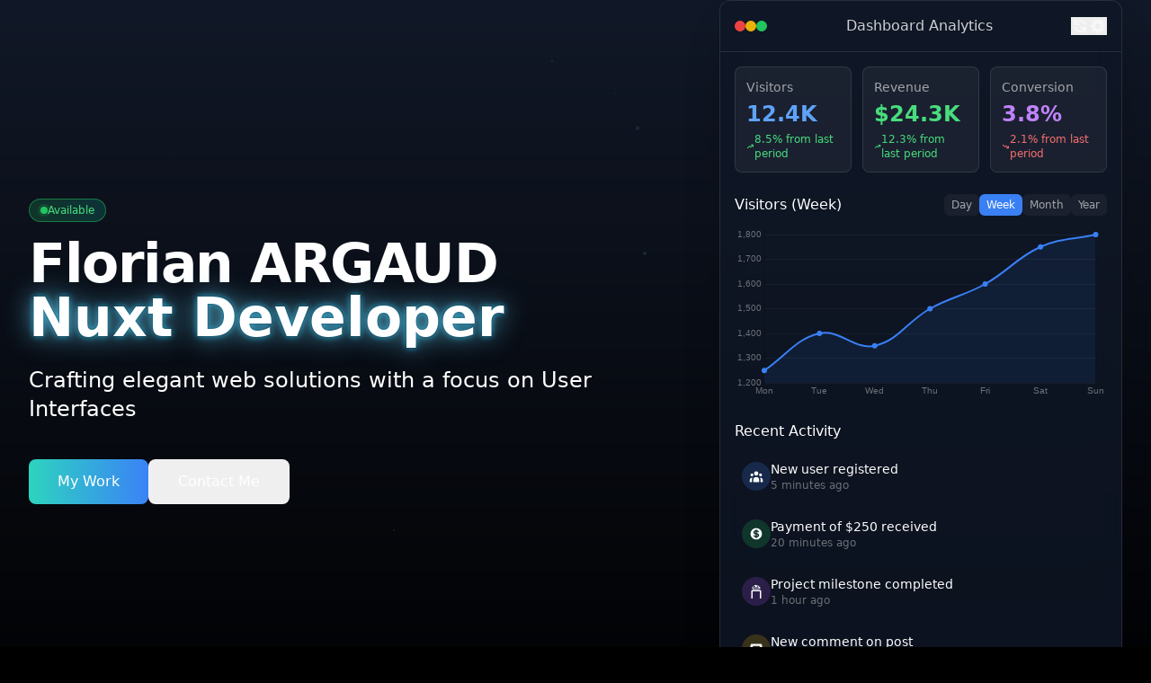

--- FILE ---
content_type: text/html;charset=utf-8
request_url: https://www.florianargaud.com/
body_size: 16245
content:
<!DOCTYPE html><html  lang="en"><head><meta charset="utf-8"><meta name="viewport" content="width=device-width, initial-scale=1"><title>Florian ARGAUD | Nuxt Developer | Florian ARGAUD</title><style>html{scroll-behavior:smooth}body{--tw-bg-opacity:1;background-color:rgb(0 0 0/var(--tw-bg-opacity,1))}</style><style>.particles-container[data-v-00996d9a]{pointer-events:none}.particle[data-v-00996d9a]{animation:float-00996d9a linear infinite;background:linear-gradient(90deg,#64d9ff80,#5b86e580);border-radius:50%;position:absolute}@keyframes float-00996d9a{0%{transform:translateY(0) translate(0) rotate(0)}33%{transform:translateY(-20px) translate(10px) rotate(45deg)}66%{transform:translateY(10px) translate(-15px) rotate(90deg)}to{transform:translateY(0) translate(0) rotate(0)}}</style><style>.dashboard[data-v-776b3886]{perspective:1000px;transform:rotateY(-5deg) rotateX(5deg);transform-style:preserve-3d;transition:transform .5s ease}.dashboard[data-v-776b3886]:hover{transform:rotateY(0) rotateX(0)}.text-glow[data-v-776b3886]{text-shadow:0 0 10px rgba(59,130,246,.5)}@keyframes fadeIn-776b3886{0%{opacity:0;transform:translateY(20px)}to{opacity:1;transform:translateY(0)}}.dashboard[data-v-776b3886]{animation:fadeIn-776b3886 .6s ease-out forwards}.stats-grid>div[data-v-776b3886]:first-child{animation:fadeIn-776b3886 .6s ease-out .1s forwards;opacity:0}.stats-grid>div[data-v-776b3886]:nth-child(2){animation:fadeIn-776b3886 .6s ease-out .2s forwards;opacity:0}.stats-grid>div[data-v-776b3886]:nth-child(3){animation:fadeIn-776b3886 .6s ease-out .3s forwards;opacity:0}.chart-section[data-v-776b3886]{animation:fadeIn-776b3886 .6s ease-out .4s forwards;opacity:0}.activity-log[data-v-776b3886]{animation:fadeIn-776b3886 .6s ease-out .5s forwards;opacity:0}</style><style>.skill-fade-enter-active[data-v-55553bf9],.skill-fade-leave-active[data-v-55553bf9]{transition:all .4s ease}.skill-fade-enter-from[data-v-55553bf9],.skill-fade-leave-to[data-v-55553bf9]{opacity:0;transform:translateY(20px)}a[data-v-55553bf9]{position:relative}a[data-v-55553bf9]:after{background:linear-gradient(90deg,#2dd4bf,#3b82f6);bottom:-2px;content:"";height:1px;left:0;position:absolute;transform:scaleX(0);transform-origin:bottom right;transition:transform .3s ease-out;width:100%}a[data-v-55553bf9]:hover:after{transform:scaleX(1);transform-origin:bottom left}section[data-v-55553bf9]{animation:fadeIn-55553bf9 .8s ease-out}@keyframes fadeIn-55553bf9{0%{opacity:0;transform:translateY(10px)}to{opacity:1;transform:translateY(0)}}.typewriter-container[data-v-55553bf9],.typewriter-text[data-v-55553bf9]{display:inline-block}.typewriter-text[data-v-55553bf9]{transition:all .3s ease}@supports ((-webkit-backdrop-filter:blur(4px)) or (backdrop-filter:blur(4px))){.backdrop-blur-sm[data-v-55553bf9]{-webkit-backdrop-filter:blur(4px);backdrop-filter:blur(4px)}}</style><style>.chat-simulator[data-v-53dc4b75]{display:flex;flex-direction:column;max-height:800px;max-width:100%}.chat-messages[data-v-53dc4b75]{flex:1;overflow-y:auto;scroll-behavior:smooth}.message[data-v-53dc4b75]{animation:fadeIn-53dc4b75 .3s ease-in-out;word-break:break-word}@keyframes fadeIn-53dc4b75{0%{opacity:0;transform:translateY(10px)}to{opacity:1;transform:translateY(0)}}.typing-indicator .dot[data-v-53dc4b75]{animation-duration:1.5s;animation-iteration-count:infinite;animation-timing-function:ease-in-out}.theme-toggle[data-v-53dc4b75]{overflow:hidden;position:relative}.theme-toggle[data-v-53dc4b75]:after{background:#ffffff80;border-radius:100%;content:"";height:5px;left:50%;opacity:0;position:absolute;top:50%;transform:scale(1) translate(-50%);transform-origin:50% 50%;width:5px}.theme-toggle[data-v-53dc4b75]:active:after,.theme-toggle[data-v-53dc4b75]:focus:after{animation:ripple-53dc4b75 .6s ease-out}@keyframes ripple-53dc4b75{0%{opacity:.5;transform:scale(0)}20%{opacity:.5;transform:scale(25)}to{opacity:0;transform:scale(40)}}[data-v-53dc4b75]{transition-duration:.3s;transition-property:color,background-color,border-color,text-decoration-color,fill,stroke;transition-timing-function:cubic-bezier(.4,0,.2,1)}</style><style>@keyframes float-1-3808a36a{0%{transform:translate(0)}to{transform:translate(10px,10px)}}@keyframes float-2-3808a36a{0%{transform:translate(0)}to{transform:translate(-15px,15px)}}@keyframes float-3-3808a36a{0%{transform:translate(0)}to{transform:translate(15px,-15px)}}</style><link rel="stylesheet" href="/_nuxt/entry.YUXYrfy7.css" crossorigin><style>:where(.i-ph\:cloud-duotone){display:inline-block;width:1em;height:1em;background-color:currentColor;-webkit-mask-image:var(--svg);mask-image:var(--svg);-webkit-mask-repeat:no-repeat;mask-repeat:no-repeat;-webkit-mask-size:100% 100%;mask-size:100% 100%;--svg:url("data:image/svg+xml,%3Csvg xmlns='http://www.w3.org/2000/svg' viewBox='0 0 256 256' width='256' height='256'%3E%3Cg fill='black'%3E%3Cpath d='M240 128a80 80 0 0 1-80 80H72A56 56 0 1 1 85.92 97.74v.1A80 80 0 0 1 240 128' opacity='.2'/%3E%3Cpath d='M160 40a88.09 88.09 0 0 0-78.71 48.67A64 64 0 1 0 72 216h88a88 88 0 0 0 0-176m0 160H72a48 48 0 0 1 0-96c1.1 0 2.2 0 3.29.11A88 88 0 0 0 72 128a8 8 0 0 0 16 0a72 72 0 1 1 72 72'/%3E%3C/g%3E%3C/svg%3E")}:where(.i-ph\:code-duotone){display:inline-block;width:1em;height:1em;background-color:currentColor;-webkit-mask-image:var(--svg);mask-image:var(--svg);-webkit-mask-repeat:no-repeat;mask-repeat:no-repeat;-webkit-mask-size:100% 100%;mask-size:100% 100%;--svg:url("data:image/svg+xml,%3Csvg xmlns='http://www.w3.org/2000/svg' viewBox='0 0 256 256' width='256' height='256'%3E%3Cg fill='black'%3E%3Cpath d='m240 128l-48 40H64l-48-40l48-40h128Z' opacity='.2'/%3E%3Cpath d='M69.12 94.15L28.5 128l40.62 33.85a8 8 0 1 1-10.24 12.29l-48-40a8 8 0 0 1 0-12.29l48-40a8 8 0 0 1 10.24 12.3m176 27.7l-48-40a8 8 0 1 0-10.24 12.3L227.5 128l-40.62 33.85a8 8 0 1 0 10.24 12.29l48-40a8 8 0 0 0 0-12.29m-82.39-89.37a8 8 0 0 0-10.25 4.79l-64 176a8 8 0 0 0 4.79 10.26A8.1 8.1 0 0 0 96 224a8 8 0 0 0 7.52-5.27l64-176a8 8 0 0 0-4.79-10.25'/%3E%3C/g%3E%3C/svg%3E")}:where(.i-ph\:envelope-duotone){display:inline-block;width:1em;height:1em;background-color:currentColor;-webkit-mask-image:var(--svg);mask-image:var(--svg);-webkit-mask-repeat:no-repeat;mask-repeat:no-repeat;-webkit-mask-size:100% 100%;mask-size:100% 100%;--svg:url("data:image/svg+xml,%3Csvg xmlns='http://www.w3.org/2000/svg' viewBox='0 0 256 256' width='256' height='256'%3E%3Cg fill='black'%3E%3Cpath d='m224 56l-96 88l-96-88Z' opacity='.2'/%3E%3Cpath d='M224 48H32a8 8 0 0 0-8 8v136a16 16 0 0 0 16 16h176a16 16 0 0 0 16-16V56a8 8 0 0 0-8-8m-96 85.15L52.57 64h150.86ZM98.71 128L40 181.81V74.19Zm11.84 10.85l12 11.05a8 8 0 0 0 10.82 0l12-11.05l58 53.15H52.57ZM157.29 128L216 74.18v107.64Z'/%3E%3C/g%3E%3C/svg%3E")}:where(.i-ph\:github-logo-duotone){display:inline-block;width:1em;height:1em;background-color:currentColor;-webkit-mask-image:var(--svg);mask-image:var(--svg);-webkit-mask-repeat:no-repeat;mask-repeat:no-repeat;-webkit-mask-size:100% 100%;mask-size:100% 100%;--svg:url("data:image/svg+xml,%3Csvg xmlns='http://www.w3.org/2000/svg' viewBox='0 0 256 256' width='256' height='256'%3E%3Cg fill='black'%3E%3Cpath d='M208 104v8a48 48 0 0 1-48 48h-24a32 32 0 0 1 32 32v40h-64v-40a32 32 0 0 1 32-32h-24a48 48 0 0 1-48-48v-8a49.3 49.3 0 0 1 8.51-27.3A51.92 51.92 0 0 1 76 32a52 52 0 0 1 43.83 24h32.34A52 52 0 0 1 196 32a51.92 51.92 0 0 1 3.49 44.7A49.3 49.3 0 0 1 208 104' opacity='.2'/%3E%3Cpath d='M208.3 75.68A59.74 59.74 0 0 0 202.93 28a8 8 0 0 0-6.93-4a59.75 59.75 0 0 0-48 24h-24a59.75 59.75 0 0 0-48-24a8 8 0 0 0-6.93 4a59.78 59.78 0 0 0-5.38 47.68A58.14 58.14 0 0 0 56 104v8a56.06 56.06 0 0 0 48.44 55.47A39.8 39.8 0 0 0 96 192v8H72a24 24 0 0 1-24-24a40 40 0 0 0-40-40a8 8 0 0 0 0 16a24 24 0 0 1 24 24a40 40 0 0 0 40 40h24v16a8 8 0 0 0 16 0v-40a24 24 0 0 1 48 0v40a8 8 0 0 0 16 0v-40a39.8 39.8 0 0 0-8.44-24.53A56.06 56.06 0 0 0 216 112v-8a58 58 0 0 0-7.7-28.32M200 112a40 40 0 0 1-40 40h-48a40 40 0 0 1-40-40v-8a41.74 41.74 0 0 1 6.9-22.48a8 8 0 0 0 1.1-7.69a43.8 43.8 0 0 1 .79-33.58a43.88 43.88 0 0 1 32.32 20.06a8 8 0 0 0 6.71 3.69h32.35a8 8 0 0 0 6.74-3.69a43.87 43.87 0 0 1 32.32-20.06a43.8 43.8 0 0 1 .77 33.58a8.09 8.09 0 0 0 1 7.65a41.76 41.76 0 0 1 7 22.52Z'/%3E%3C/g%3E%3C/svg%3E")}:where(.i-ph\:handshake-duotone){display:inline-block;width:1em;height:1em;background-color:currentColor;-webkit-mask-image:var(--svg);mask-image:var(--svg);-webkit-mask-repeat:no-repeat;mask-repeat:no-repeat;-webkit-mask-size:100% 100%;mask-size:100% 100%;--svg:url("data:image/svg+xml,%3Csvg xmlns='http://www.w3.org/2000/svg' viewBox='0 0 256 256' width='256' height='256'%3E%3Cg fill='black'%3E%3Cpath d='m200 152l-40 40l-64-16l-56-40l32.68-65.37L128 56l55.32 14.63l.28 1.37H144l-45.66 44.29a8 8 0 0 0 1.38 12.42C117.23 139.9 141 139.13 160 120Z' opacity='.2'/%3E%3Cpath d='m254.3 107.91l-25.52-51.06a16 16 0 0 0-21.47-7.15l-24.87 12.43l-52.39-13.86a8.14 8.14 0 0 0-4.1 0L73.56 62.13L48.69 49.7a16 16 0 0 0-21.47 7.15L1.7 107.9a16 16 0 0 0 7.15 21.47l27 13.51l55.49 39.63a8.1 8.1 0 0 0 2.71 1.25l64 16a8 8 0 0 0 7.6-2.1l55.07-55.08l26.42-13.21a16 16 0 0 0 7.15-21.46Zm-54.89 33.37L165 113.72a8 8 0 0 0-10.68.61C136.51 132.27 116.66 130 104 122l43.24-42h31.81l27.21 54.41ZM41.53 64L62 74.22l-25.57 51.05L16 115.06Zm116 119.13l-58.11-14.52l-49.2-35.14l28-56L128 64.28l9.8 2.59l-45 43.68l-.08.09a16 16 0 0 0 2.72 24.81c20.56 13.13 45.37 11 64.91-5L188 152.66Zm62-57.87l-25.52-51L214.47 64L240 115.06Zm-87.75 92.67a8 8 0 0 1-7.75 6.06a8 8 0 0 1-1.95-.24l-41.67-10.42a7.9 7.9 0 0 1-2.71-1.25l-26.35-18.82a8 8 0 0 1 9.3-13l25.11 17.94L126 208.24a8 8 0 0 1 5.82 9.7Z'/%3E%3C/g%3E%3C/svg%3E")}:where(.i-ph\:info-duotone){display:inline-block;width:1em;height:1em;background-color:currentColor;-webkit-mask-image:var(--svg);mask-image:var(--svg);-webkit-mask-repeat:no-repeat;mask-repeat:no-repeat;-webkit-mask-size:100% 100%;mask-size:100% 100%;--svg:url("data:image/svg+xml,%3Csvg xmlns='http://www.w3.org/2000/svg' viewBox='0 0 256 256' width='256' height='256'%3E%3Cg fill='black'%3E%3Cpath d='M224 128a96 96 0 1 1-96-96a96 96 0 0 1 96 96' opacity='.2'/%3E%3Cpath d='M144 176a8 8 0 0 1-8 8a16 16 0 0 1-16-16v-40a8 8 0 0 1 0-16a16 16 0 0 1 16 16v40a8 8 0 0 1 8 8m88-48A104 104 0 1 1 128 24a104.11 104.11 0 0 1 104 104m-16 0a88 88 0 1 0-88 88a88.1 88.1 0 0 0 88-88m-92-32a12 12 0 1 0-12-12a12 12 0 0 0 12 12'/%3E%3C/g%3E%3C/svg%3E")}:where(.i-ph\:lightbulb-duotone){display:inline-block;width:1em;height:1em;background-color:currentColor;-webkit-mask-image:var(--svg);mask-image:var(--svg);-webkit-mask-repeat:no-repeat;mask-repeat:no-repeat;-webkit-mask-size:100% 100%;mask-size:100% 100%;--svg:url("data:image/svg+xml,%3Csvg xmlns='http://www.w3.org/2000/svg' viewBox='0 0 256 256' width='256' height='256'%3E%3Cg fill='black'%3E%3Cpath d='M208 104a79.86 79.86 0 0 1-30.59 62.92A24.29 24.29 0 0 0 168 186v6a8 8 0 0 1-8 8H96a8 8 0 0 1-8-8v-6a24.11 24.11 0 0 0-9.3-19A79.87 79.87 0 0 1 48 104.45C47.76 61.09 82.72 25 126.07 24A80 80 0 0 1 208 104' opacity='.2'/%3E%3Cpath d='M176 232a8 8 0 0 1-8 8H88a8 8 0 0 1 0-16h80a8 8 0 0 1 8 8m40-128a87.55 87.55 0 0 1-33.64 69.21A16.24 16.24 0 0 0 176 186v6a16 16 0 0 1-16 16H96a16 16 0 0 1-16-16v-6a16 16 0 0 0-6.23-12.66A87.59 87.59 0 0 1 40 104.49C39.74 56.83 78.26 17.14 125.88 16A88 88 0 0 1 216 104m-16 0a72 72 0 0 0-73.74-72c-39 .92-70.47 33.39-70.26 72.39a71.65 71.65 0 0 0 27.64 56.3A32 32 0 0 1 96 186v6h64v-6a32.15 32.15 0 0 1 12.47-25.35A71.65 71.65 0 0 0 200 104m-16.11-9.34a57.6 57.6 0 0 0-46.56-46.55a8 8 0 0 0-2.66 15.78c16.57 2.79 30.63 16.85 33.44 33.45A8 8 0 0 0 176 104a9 9 0 0 0 1.35-.11a8 8 0 0 0 6.54-9.23'/%3E%3C/g%3E%3C/svg%3E")}:where(.i-ph\:lightning-duotone){display:inline-block;width:1em;height:1em;background-color:currentColor;-webkit-mask-image:var(--svg);mask-image:var(--svg);-webkit-mask-repeat:no-repeat;mask-repeat:no-repeat;-webkit-mask-size:100% 100%;mask-size:100% 100%;--svg:url("data:image/svg+xml,%3Csvg xmlns='http://www.w3.org/2000/svg' viewBox='0 0 256 256' width='256' height='256'%3E%3Cg fill='black'%3E%3Cpath d='m96 240l16-80l-64-24L160 16l-16 80l64 24Z' opacity='.2'/%3E%3Cpath d='M215.79 118.17a8 8 0 0 0-5-5.66L153.18 90.9l14.66-73.33a8 8 0 0 0-13.69-7l-112 120a8 8 0 0 0 3 13l57.63 21.61l-14.62 73.25a8 8 0 0 0 13.69 7l112-120a8 8 0 0 0 1.94-7.26M109.37 214l10.47-52.38a8 8 0 0 0-5-9.06L62 132.71l84.62-90.66l-10.46 52.38a8 8 0 0 0 5 9.06l52.8 19.8Z'/%3E%3C/g%3E%3C/svg%3E")}:where(.i-ph\:linkedin-logo-duotone){display:inline-block;width:1em;height:1em;background-color:currentColor;-webkit-mask-image:var(--svg);mask-image:var(--svg);-webkit-mask-repeat:no-repeat;mask-repeat:no-repeat;-webkit-mask-size:100% 100%;mask-size:100% 100%;--svg:url("data:image/svg+xml,%3Csvg xmlns='http://www.w3.org/2000/svg' viewBox='0 0 256 256' width='256' height='256'%3E%3Cg fill='black'%3E%3Cpath d='M224 40v176a8 8 0 0 1-8 8H40a8 8 0 0 1-8-8V40a8 8 0 0 1 8-8h176a8 8 0 0 1 8 8' opacity='.2'/%3E%3Cpath d='M216 24H40a16 16 0 0 0-16 16v176a16 16 0 0 0 16 16h176a16 16 0 0 0 16-16V40a16 16 0 0 0-16-16m0 192H40V40h176zM96 112v64a8 8 0 0 1-16 0v-64a8 8 0 0 1 16 0m88 28v36a8 8 0 0 1-16 0v-36a20 20 0 0 0-40 0v36a8 8 0 0 1-16 0v-64a8 8 0 0 1 15.79-1.78A36 36 0 0 1 184 140m-84-56a12 12 0 1 1-12-12a12 12 0 0 1 12 12'/%3E%3C/g%3E%3C/svg%3E")}:where(.i-ph\:moon-fill){display:inline-block;width:1em;height:1em;background-color:currentColor;-webkit-mask-image:var(--svg);mask-image:var(--svg);-webkit-mask-repeat:no-repeat;mask-repeat:no-repeat;-webkit-mask-size:100% 100%;mask-size:100% 100%;--svg:url("data:image/svg+xml,%3Csvg xmlns='http://www.w3.org/2000/svg' viewBox='0 0 256 256' width='256' height='256'%3E%3Cpath fill='black' d='M235.54 150.21a104.84 104.84 0 0 1-37 52.91A104 104 0 0 1 32 120a103.1 103.1 0 0 1 20.88-62.52a104.84 104.84 0 0 1 52.91-37a8 8 0 0 1 10 10a88.08 88.08 0 0 0 109.8 109.8a8 8 0 0 1 10 10Z'/%3E%3C/svg%3E")}:where(.i-ph\:note-pencil-duotone){display:inline-block;width:1em;height:1em;background-color:currentColor;-webkit-mask-image:var(--svg);mask-image:var(--svg);-webkit-mask-repeat:no-repeat;mask-repeat:no-repeat;-webkit-mask-size:100% 100%;mask-size:100% 100%;--svg:url("data:image/svg+xml,%3Csvg xmlns='http://www.w3.org/2000/svg' viewBox='0 0 256 256' width='256' height='256'%3E%3Cg fill='black'%3E%3Cpath d='m200 88l-72 72H96v-32l72-72Z' opacity='.2'/%3E%3Cpath d='m229.66 58.34l-32-32a8 8 0 0 0-11.32 0l-96 96A8 8 0 0 0 88 128v32a8 8 0 0 0 8 8h32a8 8 0 0 0 5.66-2.34l96-96a8 8 0 0 0 0-11.32M124.69 152H104v-20.69l64-64L188.69 88ZM200 76.69L179.31 56L192 43.31L212.69 64ZM224 128v80a16 16 0 0 1-16 16H48a16 16 0 0 1-16-16V48a16 16 0 0 1 16-16h80a8 8 0 0 1 0 16H48v160h160v-80a8 8 0 0 1 16 0'/%3E%3C/g%3E%3C/svg%3E")}:where(.i-ph\:paper-plane-right-fill){display:inline-block;width:1em;height:1em;background-color:currentColor;-webkit-mask-image:var(--svg);mask-image:var(--svg);-webkit-mask-repeat:no-repeat;mask-repeat:no-repeat;-webkit-mask-size:100% 100%;mask-size:100% 100%;--svg:url("data:image/svg+xml,%3Csvg xmlns='http://www.w3.org/2000/svg' viewBox='0 0 256 256' width='256' height='256'%3E%3Cpath fill='black' d='M240 127.89a16 16 0 0 1-8.18 14L63.9 237.9A16.15 16.15 0 0 1 56 240a16 16 0 0 1-15-21.33l27-79.95a4 4 0 0 1 3.72-2.72H144a8 8 0 0 0 8-8.53a8.19 8.19 0 0 0-8.26-7.47h-72a4 4 0 0 1-3.79-2.72l-27-79.94a16 16 0 0 1 22.89-19.27l168 95.89a16 16 0 0 1 8.16 13.93'/%3E%3C/svg%3E")}:where(.i-ph\:robot-fill){display:inline-block;width:1em;height:1em;background-color:currentColor;-webkit-mask-image:var(--svg);mask-image:var(--svg);-webkit-mask-repeat:no-repeat;mask-repeat:no-repeat;-webkit-mask-size:100% 100%;mask-size:100% 100%;--svg:url("data:image/svg+xml,%3Csvg xmlns='http://www.w3.org/2000/svg' viewBox='0 0 256 256' width='256' height='256'%3E%3Cpath fill='black' d='M200 48h-64V16a8 8 0 0 0-16 0v32H56a32 32 0 0 0-32 32v112a32 32 0 0 0 32 32h144a32 32 0 0 0 32-32V80a32 32 0 0 0-32-32m-28 48a12 12 0 1 1-12 12a12 12 0 0 1 12-12m-76 88H80a16 16 0 0 1 0-32h16Zm-12-64a12 12 0 1 1 12-12a12 12 0 0 1-12 12m60 64h-32v-32h32Zm32 0h-16v-32h16a16 16 0 0 1 0 32'/%3E%3C/svg%3E")}:where(.i-ph\:rocket-launch-duotone){display:inline-block;width:1em;height:1em;background-color:currentColor;-webkit-mask-image:var(--svg);mask-image:var(--svg);-webkit-mask-repeat:no-repeat;mask-repeat:no-repeat;-webkit-mask-size:100% 100%;mask-size:100% 100%;--svg:url("data:image/svg+xml,%3Csvg xmlns='http://www.w3.org/2000/svg' viewBox='0 0 256 256' width='256' height='256'%3E%3Cg fill='black'%3E%3Cpath d='M184 120v61.65a8 8 0 0 1-2.34 5.65l-34.35 34.35a8 8 0 0 1-13.57-4.53L128 176Zm-48-48H74.35a8 8 0 0 0-5.65 2.34l-34.35 34.35a8 8 0 0 0 4.53 13.57L80 128ZM40 216c37.65 0 50.69-19.69 54.56-28.18l-26.38-26.38C59.69 165.31 40 178.35 40 216' opacity='.2'/%3E%3Cpath d='M223.85 47.12a16 16 0 0 0-15-15c-12.58-.75-44.73.4-71.41 27.07L132.69 64H74.36A15.9 15.9 0 0 0 63 68.68L28.7 103a16 16 0 0 0 9.07 27.16l38.47 5.37l44.21 44.21l5.37 38.49a15.94 15.94 0 0 0 10.78 12.92a16.1 16.1 0 0 0 5.1.83a15.9 15.9 0 0 0 11.3-4.68l34.32-34.3a15.9 15.9 0 0 0 4.68-11.36v-58.33l4.77-4.77c26.68-26.68 27.83-58.83 27.08-71.42M74.36 80h42.33l-39.53 39.52L40 114.34Zm74.41-9.45a76.65 76.65 0 0 1 59.11-22.47a76.46 76.46 0 0 1-22.42 59.16L128 164.68L91.32 128ZM176 181.64L141.67 216l-5.19-37.17L176 139.31Zm-74.16 9.5C97.34 201 82.29 224 40 224a8 8 0 0 1-8-8c0-42.29 23-57.34 32.86-61.85a8 8 0 0 1 6.64 14.56c-6.43 2.93-20.62 12.36-23.12 38.91c26.55-2.5 36-16.69 38.91-23.12a8 8 0 1 1 14.56 6.64Z'/%3E%3C/g%3E%3C/svg%3E")}</style><link rel="modulepreload" as="script" crossorigin href="/_nuxt/BkZ1o1xV.js"><link rel="modulepreload" as="script" crossorigin href="/_nuxt/Cq-FpAg3.js"><link rel="modulepreload" as="script" crossorigin href="/_nuxt/DrtyRALy.js"><link rel="modulepreload" as="script" crossorigin href="/_nuxt/CPAJ_l37.js"><link rel="preload" as="fetch" fetchpriority="low" crossorigin="anonymous" href="/_nuxt/builds/meta/eca33c31-2005-4c65-beab-d1c941d6eec5.json"><link rel="prefetch" as="script" crossorigin href="/_nuxt/Bvc1OLdb.js"><link rel="prefetch" as="script" crossorigin href="/_nuxt/DLOyWvsC.js"><link rel="prefetch" as="script" crossorigin href="/_nuxt/zXBJR_F3.js"><link rel="prefetch" as="script" crossorigin href="/_nuxt/DwE7luh4.js"><meta name="description" content="My professional portfolio showcasing my projects and skills"><meta property="og:title" content="Florian ARGAUD | Nuxt Developer"><meta property="og:description" content="My professional portfolio showcasing my projects and skills"><meta property="og:type" content="website"><meta name="twitter:card" content="summary_large_image"><meta name="twitter:title" content="Florian ARGAUD | Nuxt Developer"><meta name="twitter:description" content="My professional portfolio showcasing my projects and skills"><link rel="icon" type="image/x-icon" href="/favicon.ico"><script type="module" src="/_nuxt/BkZ1o1xV.js" crossorigin></script><script id="unhead:payload" type="application/json">{"title":"Florian ARGAUD | Nuxt Developer","titleTemplate":"%s | Florian ARGAUD"}</script></head><body><div id="__nuxt"><div><!--[--><div class="min-h-screen bg-black text-white"><main class=""><section class="min-h-screen flex flex-col justify-center items-center px-4 sm:px-6 lg:px-8 bg-gradient-to-b from-gray-900 to-black text-white relative overflow-hidden" data-v-00996d9a><div class="particles-container absolute inset-0 z-0" data-v-00996d9a><!--[--><div class="particle" style="width:2px;height:2px;left:72.03231667807313%;top:78.46651253828311%;opacity:0.24576560187973498;animation-duration:60s;animation-delay:8s;" data-v-00996d9a></div><div class="particle" style="width:4px;height:4px;left:55.17397161842187%;top:16.89783806606988%;opacity:0.30155966280360846;animation-duration:60s;animation-delay:0s;" data-v-00996d9a></div><div class="particle" style="width:2px;height:2px;left:82.10136963623721%;top:97.4403782378879%;opacity:0.3438438659703157;animation-duration:93s;animation-delay:6s;" data-v-00996d9a></div><div class="particle" style="width:1px;height:1px;left:53.41047452823497%;top:12.131507405507747%;opacity:0.3419730340646802;animation-duration:91s;animation-delay:4s;" data-v-00996d9a></div><div class="particle" style="width:4px;height:4px;left:55.8426821456319%;top:33.04623557710706%;opacity:0.293489657234118;animation-duration:81s;animation-delay:8s;" data-v-00996d9a></div><div class="particle" style="width:1px;height:1px;left:45.28254261810809%;top:43.216934317368846%;opacity:0.16176125609837777;animation-duration:97s;animation-delay:2s;" data-v-00996d9a></div><div class="particle" style="width:4px;height:4px;left:75.80229226483553%;top:84.97862564587534%;opacity:0.31796463451640483;animation-duration:63s;animation-delay:2s;" data-v-00996d9a></div><div class="particle" style="width:3px;height:3px;left:64.33590148023455%;top:54.524500970525736%;opacity:0.3183812595299915;animation-duration:86s;animation-delay:5s;" data-v-00996d9a></div><div class="particle" style="width:1px;height:1px;left:77.07729731705588%;top:57.38957508087266%;opacity:0.1367750282034189;animation-duration:98s;animation-delay:7s;" data-v-00996d9a></div><div class="particle" style="width:1px;height:1px;left:14.755263745531554%;top:20.170009922857936%;opacity:0.21139548608778705;animation-duration:72s;animation-delay:6s;" data-v-00996d9a></div><div class="particle" style="width:2px;height:2px;left:80.80207043460925%;top:70.1895514620659%;opacity:0.20330637765020115;animation-duration:67s;animation-delay:7s;" data-v-00996d9a></div><div class="particle" style="width:2px;height:2px;left:81.19381624209137%;top:6.805571900555796%;opacity:0.37337613117607504;animation-duration:98s;animation-delay:7s;" data-v-00996d9a></div><div class="particle" style="width:2px;height:2px;left:47.866676819486486%;top:7.940770527363661%;opacity:0.304720969748544;animation-duration:74s;animation-delay:7s;" data-v-00996d9a></div><div class="particle" style="width:1px;height:1px;left:88.52712370605335%;top:21.672486905892185%;opacity:0.34593717318858064;animation-duration:98s;animation-delay:8s;" data-v-00996d9a></div><div class="particle" style="width:4px;height:4px;left:87.667762811791%;top:8.295597977500647%;opacity:0.2686667791132304;animation-duration:92s;animation-delay:6s;" data-v-00996d9a></div><div class="particle" style="width:4px;height:4px;left:36.04797242938867%;top:98.21715866445287%;opacity:0.3906852839330648;animation-duration:76s;animation-delay:2s;" data-v-00996d9a></div><div class="particle" style="width:2px;height:2px;left:26.635967357870538%;top:39.33823703681987%;opacity:0.1679903094008422;animation-duration:71s;animation-delay:6s;" data-v-00996d9a></div><div class="particle" style="width:1px;height:1px;left:10.80576261211058%;top:2.052070871194689%;opacity:0.2251528723468091;animation-duration:96s;animation-delay:4s;" data-v-00996d9a></div><div class="particle" style="width:3px;height:3px;left:19.275557444232973%;top:95.25040896688863%;opacity:0.266985033525457;animation-duration:71s;animation-delay:2s;" data-v-00996d9a></div><div class="particle" style="width:2px;height:2px;left:34.14198761797146%;top:69.65365098377276%;opacity:0.3050853058153182;animation-duration:63s;animation-delay:4s;" data-v-00996d9a></div><!--]--></div><div class="w-full max-w-7xl mx-auto flex flex-col md:flex-row items-center justify-between gap-12 relative z-10" data-v-00996d9a><div class="text-center md:text-left md:max-w-2xl" data-v-00996d9a><div class="w-full flex items-center my-4 text-left border-transparent" data-v-00996d9a><div class="bg-gradient-to-r from-green-500/20 to-teal-500/20 border border-green-500/50 text-green-400 flex items-center gap-2 px-3 py-1 rounded-full transition-all duration-300 ease-in-out mx-auto md:mx-0" data-v-00996d9a><span class="relative flex h-2 w-2" data-v-00996d9a><span class="bg-green-400 animate-ping absolute inline-flex h-full w-full rounded-full opacity-75" data-v-00996d9a></span><span class="bg-green-500 relative inline-flex rounded-full h-2 w-2" data-v-00996d9a></span></span><span class="text-xs font-medium" data-v-00996d9a>Available</span></div></div><h1 class="text-4xl sm:text-5xl md:text-6xl font-bold tracking-tight" data-v-00996d9a> Florian ARGAUD </h1><h2 class="text-4xl sm:text-5xl md:text-6xl font-bold block text-glow" data-v-00996d9a> Nuxt Developer </h2><h3 class="mt-6 flex items-center gap-2 text-xl sm:text-2xl max-w-2xl font-light" data-v-00996d9a><span data-v-00996d9a>Crafting elegant web solutions with a focus on User Interfaces</span></h3><div class="mt-10 flex flex-col sm:flex-row gap-4 justify-center md:justify-start" data-v-00996d9a><button class="px-8 py-3 rounded-lg bg-gradient-to-r from-teal-400 to-blue-500 text-white font-medium hover:opacity-90 transition-opacity" aria-label="My Work" data-v-00996d9a> My Work </button><button class="px-8 py-3 rounded-lg border border-white/30 backdrop-blur-sm hover:bg-white/10 transition-colors" aria-label="Contact Me" data-v-00996d9a> Contact Me </button></div></div><div class="w-full flex gap-4 md:w-1/2 max-w-md" data-v-00996d9a><div class="dashboard relative bg-gray-900/80 backdrop-blur-lg border border-white/10 rounded-xl overflow-hidden shadow-2xl w-full max-w-xl mx-auto" data-v-00996d9a data-v-776b3886><div class="dashboard-header flex items-center justify-between p-4 border-b border-white/10" data-v-776b3886><div class="flex items-center gap-2" data-v-776b3886><div class="w-3 h-3 rounded-full bg-red-500" data-v-776b3886></div><div class="w-3 h-3 rounded-full bg-yellow-500" data-v-776b3886></div><div class="w-3 h-3 rounded-full bg-green-500" data-v-776b3886></div></div><div class="text-white/80 font-medium" data-v-776b3886>Dashboard Analytics</div><div class="flex items-center gap-3" data-v-776b3886><button class="text-white/60 hover:text-white" aria-label="Refresh data" data-v-776b3886><svg xmlns="http://www.w3.org/2000/svg" class="h-5 w-5" viewBox="0 0 20 20" fill="currentColor" data-v-776b3886><path fill-rule="evenodd" d="M4 2a1 1 0 011 1v2.101a7.002 7.002 0 0111.601 2.566 1 1 0 11-1.885.666A5.002 5.002 0 005.999 7H9a1 1 0 010 2H4a1 1 0 01-1-1V3a1 1 0 011-1zm.008 9.057a1 1 0 011.276.61A5.002 5.002 0 0014.001 13H11a1 1 0 110-2h5a1 1 0 011 1v5a1 1 0 11-2 0v-2.101a7.002 7.002 0 01-11.601-2.566 1 1 0 01.61-1.276z" clip-rule="evenodd" data-v-776b3886></path></svg></button><button class="text-white/60 hover:text-white" aria-label="Toggle dark mode" data-v-776b3886><svg xmlns="http://www.w3.org/2000/svg" class="h-5 w-5" viewBox="0 0 20 20" fill="currentColor" data-v-776b3886><path fill-rule="evenodd" d="M11.49 3.17c-.38-1.56-2.6-1.56-2.98 0a1.532 1.532 0 01-2.286.948c-1.372-.836-2.942.734-2.106 2.106.54.886.061 2.042-.947 2.287-1.561.379-1.561 2.6 0 2.978a1.532 1.532 0 01.947 2.287c-.836 1.372.734 2.942 2.106 2.106a1.532 1.532 0 012.287.947c.379 1.561 2.6 1.561 2.978 0a1.533 1.533 0 012.287-.947c1.372.836 2.942-.734 2.106-2.106a1.533 1.533 0 01.947-2.287c1.561-.379 1.561-2.6 0-2.978a1.532 1.532 0 01-.947-2.287c.836-1.372-.734-2.942-2.106-2.106a1.532 1.532 0 01-2.287-.947zM10 13a3 3 0 100-6 3 3 0 000 6z" clip-rule="evenodd" data-v-776b3886></path></svg></button></div></div><div class="dashboard-content p-4" data-v-776b3886><div class="stats-grid grid grid-cols-3 gap-3 mb-6" data-v-776b3886><!--[--><div class="stat-card p-3 rounded-lg border border-white/10 bg-white/5 hover:bg-white/10 transition-colors cursor-pointer" data-v-776b3886><div class="text-sm text-white/60" data-v-776b3886>Visitors</div><div class="text-blue-400 text-xl md:text-2xl font-bold mt-1" data-v-776b3886>12.4K</div><div class="text-green-400 flex items-center gap-1 mt-1 text-xs" data-v-776b3886><svg xmlns="http://www.w3.org/2000/svg" class="h-3 w-3" viewBox="0 0 20 20" fill="currentColor" data-v-776b3886><path fill-rule="evenodd" d="M12 7a1 1 0 110-2h5a1 1 0 011 1v5a1 1 0 11-2 0V8.414l-4.293 4.293a1 1 0 01-1.414 0L8 10.414l-4.293 4.293a1 1 0 01-1.414-1.414l5-5a1 1 0 011.414 0L11 10.586 14.586 7H12z" clip-rule="evenodd" data-v-776b3886></path></svg> 8.5% from last period </div></div><div class="stat-card p-3 rounded-lg border border-white/10 bg-white/5 hover:bg-white/10 transition-colors cursor-pointer" data-v-776b3886><div class="text-sm text-white/60" data-v-776b3886>Revenue</div><div class="text-green-400 text-xl md:text-2xl font-bold mt-1" data-v-776b3886>$24.3K</div><div class="text-green-400 flex items-center gap-1 mt-1 text-xs" data-v-776b3886><svg xmlns="http://www.w3.org/2000/svg" class="h-3 w-3" viewBox="0 0 20 20" fill="currentColor" data-v-776b3886><path fill-rule="evenodd" d="M12 7a1 1 0 110-2h5a1 1 0 011 1v5a1 1 0 11-2 0V8.414l-4.293 4.293a1 1 0 01-1.414 0L8 10.414l-4.293 4.293a1 1 0 01-1.414-1.414l5-5a1 1 0 011.414 0L11 10.586 14.586 7H12z" clip-rule="evenodd" data-v-776b3886></path></svg> 12.3% from last period </div></div><div class="stat-card p-3 rounded-lg border border-white/10 bg-white/5 hover:bg-white/10 transition-colors cursor-pointer" data-v-776b3886><div class="text-sm text-white/60" data-v-776b3886>Conversion</div><div class="text-purple-400 text-xl md:text-2xl font-bold mt-1" data-v-776b3886>3.8%</div><div class="text-red-400 flex items-center gap-1 mt-1 text-xs" data-v-776b3886><svg xmlns="http://www.w3.org/2000/svg" class="h-3 w-3" viewBox="0 0 20 20" fill="currentColor" data-v-776b3886><path fill-rule="evenodd" d="M12 13a1 1 0 100 2h5a1 1 0 001-1v-5a1 1 0 10-2 0v2.586l-4.293-4.293a1 1 0 00-1.414 0L8 9.586l-4.293-4.293a1 1 0 00-1.414 1.414l5 5a1 1 0 001.414 0L11 9.414 14.586 13H12z" clip-rule="evenodd" data-v-776b3886></path></svg> 2.1% from last period </div></div><!--]--></div><div class="chart-section mb-6" data-v-776b3886><div class="flex items-center justify-between mb-3" data-v-776b3886><h3 class="text-white font-medium" data-v-776b3886>Visitors (Week)</h3><div class="flex gap-2" data-v-776b3886><!--[--><button class="bg-white/5 text-white/60 hover:bg-white/10 text-xs px-2 py-1 rounded-md transition-colors" aria-label="Time Period" data-v-776b3886>Day</button><button class="bg-blue-500 text-white text-xs px-2 py-1 rounded-md transition-colors" aria-label="Time Period" data-v-776b3886>Week</button><button class="bg-white/5 text-white/60 hover:bg-white/10 text-xs px-2 py-1 rounded-md transition-colors" aria-label="Time Period" data-v-776b3886>Month</button><button class="bg-white/5 text-white/60 hover:bg-white/10 text-xs px-2 py-1 rounded-md transition-colors" aria-label="Time Period" data-v-776b3886>Year</button><!--]--></div></div><div class="chart-container h-48 relative" data-v-776b3886><canvas class="w-full h-full" data-v-776b3886></canvas></div></div><div class="activity-log" data-v-776b3886><h3 class="text-white font-medium mb-3" data-v-776b3886>Recent Activity</h3><div class="activities space-y-3" data-v-776b3886><!--[--><div class="activity flex items-center gap-3 p-2 rounded-lg hover:bg-white/5 transition-colors" data-v-776b3886><div class="bg-blue-500/20 activity-icon w-8 h-8 rounded-full flex items-center justify-center" data-v-776b3886><svg xmlns="http://www.w3.org/2000/svg" class="h-4 w-4" viewBox="0 0 20 20" fill="currentColor" aria-label="Activity icon" data-v-776b3886><path fill-rule="evenodd" d="M13 6a3 3 0 11-6 0 3 3 0 016 0zM18 8a2 2 0 11-4 0 2 2 0 014 0zM14 15a4 4 0 00-8 0v3h8v-3zM6 8a2 2 0 11-4 0 2 2 0 014 0zM16 18v-3a5.972 5.972 0 00-.75-2.906A3.005 3.005 0 0119 15v3h-3zM4.75 12.094A5.973 5.973 0 004 15v3H1v-3a3 3 0 013.75-2.906z" clip-rule="evenodd" data-v-776b3886></path></svg></div><div data-v-776b3886><div class="text-sm text-white" data-v-776b3886>New user registered</div><div class="text-xs text-white/40" data-v-776b3886>5 minutes ago</div></div></div><div class="activity flex items-center gap-3 p-2 rounded-lg hover:bg-white/5 transition-colors" data-v-776b3886><div class="bg-green-500/20 activity-icon w-8 h-8 rounded-full flex items-center justify-center" data-v-776b3886><svg xmlns="http://www.w3.org/2000/svg" class="h-4 w-4" viewBox="0 0 20 20" fill="currentColor" aria-label="Activity icon" data-v-776b3886><path fill-rule="evenodd" d="M8.433 7.418c.155-.103.346-.196.567-.267v1.698a2.305 2.305 0 01-.567-.267C8.07 8.34 8 8.114 8 8c0-.114.07-.34.433-.582zM11 12.849v-1.698c.22.071.412.164.567.267.364.243.433.468.433.582 0 .114-.07.34-.433.582a2.305 2.305 0 01-.567.267z M10 18a8 8 0 100-16 8 8 0 000 16zm1-13a1 1 0 10-2 0v.092a4.535 4.535 0 00-1.676.662C6.602 6.234 6 7.009 6 8c0 .99.602 1.765 1.324 2.246.48.32 1.054.545 1.676.662v1.941c-.391-.127-.68-.317-.843-.504a1 1 0 10-1.51 1.31c.562.649 1.413 1.076 2.353 1.253V15a1 1 0 102 0v-.092a4.535 4.535 0 001.676-.662C13.398 13.766 14 12.991 14 12c0-.99-.602-1.765-1.324-2.246A4.535 4.535 0 0011 9.092V7.151c.391.127.68.317.843.504a1 1 0 101.511-1.31c-.563-.649-1.413-1.076-2.354-1.253V5z" clip-rule="evenodd" data-v-776b3886></path></svg></div><div data-v-776b3886><div class="text-sm text-white" data-v-776b3886>Payment of $250 received</div><div class="text-xs text-white/40" data-v-776b3886>20 minutes ago</div></div></div><div class="activity flex items-center gap-3 p-2 rounded-lg hover:bg-white/5 transition-colors" data-v-776b3886><div class="bg-purple-500/20 activity-icon w-8 h-8 rounded-full flex items-center justify-center" data-v-776b3886><svg xmlns="http://www.w3.org/2000/svg" class="h-4 w-4" viewBox="0 0 20 20" fill="currentColor" aria-label="Activity icon" data-v-776b3886><path fill-rule="evenodd" d="M5 8h10a2 2 0 012 2v10a2 2 0 01-2 2H5a2 2 0 01-2-2V10a2 2 0 012-2zm0 2v10h10V10H5zm8.586-5.586l-2.33-2.33a3 3 0 00-4.242 0l-2.33 2.33A3 3 0 004 6h12a3 3 0 00-.707-1.586l-2.33-2.33a1 1 0 00-1.414 1.414l2.33 2.33a1 1 0 010 1.415A1 1 0 0014 8a1 1 0 00-1-1H7a1 1 0 00-1 1 1 1 0 01-.316-.748 1 1 0 010-1.414l2.33-2.33a1 1 0 00-1.414-1.414l-2.33 2.33z" clip-rule="evenodd" data-v-776b3886></path></svg></div><div data-v-776b3886><div class="text-sm text-white" data-v-776b3886>Project milestone completed</div><div class="text-xs text-white/40" data-v-776b3886>1 hour ago</div></div></div><div class="activity flex items-center gap-3 p-2 rounded-lg hover:bg-white/5 transition-colors" data-v-776b3886><div class="bg-yellow-500/20 activity-icon w-8 h-8 rounded-full flex items-center justify-center" data-v-776b3886><svg xmlns="http://www.w3.org/2000/svg" class="h-4 w-4" viewBox="0 0 20 20" fill="currentColor" aria-label="Activity icon" data-v-776b3886><path fill-rule="evenodd" d="M18 13V5a2 2 0 00-2-2H4a2 2 0 00-2 2v8a2 2 0 002 2h3l3 3v-3h2a2 2 0 002-2zM5 7a1 1 0 011-1h8a1 1 0 110 2H6a1 1 0 01-1-1zm1 3a1 1 0 100 2h3a1 1 0 100-2H6z" clip-rule="evenodd" data-v-776b3886></path></svg></div><div data-v-776b3886><div class="text-sm text-white" data-v-776b3886>New comment on post</div><div class="text-xs text-white/40" data-v-776b3886>3 hours ago</div></div></div><!--]--></div></div></div></div></div></div><div class="mt-20 w-full max-w-4xl mx-auto relative z-10" data-v-00996d9a><div class="h-[1px] w-full bg-gradient-to-r from-transparent via-white/20 to-transparent" data-v-00996d9a></div></div></section><section id="about" class="py-24 px-4 sm:px-6 lg:px-8 bg-gradient-to-b from-gray-900 to-gray-950 text-white" data-v-55553bf9><div class="max-w-5xl mx-auto" data-v-55553bf9><div class="grid grid-cols-1 gap-16 items-center" data-v-55553bf9><div class="order-1 lg:order-2" data-v-55553bf9><div class="prose prose-lg prose-invert max-w-none" data-v-55553bf9><div class="mb-8 relative" data-v-55553bf9><div class="relative z-10" data-v-55553bf9><div class="mb-6" data-v-55553bf9><span class="block text-sm uppercase tracking-widest text-teal-400 font-light mb-2" data-v-55553bf9>Hello, I&#39;m</span><h3 class="text-5xl font-bold tracking-tight mb-2 inline-block" data-v-55553bf9><span class="relative" data-v-55553bf9> Florian Argaud <span class="absolute -bottom-1 left-0 w-full h-1 bg-gradient-to-r from-teal-400 to-blue-500" data-v-55553bf9></span></span></h3><div class="flex items-center h-8 mt-3" data-v-55553bf9><span class="text-lg text-gray-400 mr-2" data-v-55553bf9>I craft</span><div class="typewriter-container relative overflow-hidden h-7" data-v-55553bf9><span class="text-lg font-medium text-teal-400 typewriter-text" data-v-55553bf9>digital experiences</span></div></div></div><p class="text-xl leading-relaxed text-gray-300 mb-6" data-v-55553bf9> A passionate Nuxt.js freelance developer with <span class="relative inline-block px-1 mx-1" data-v-55553bf9><span class="relative z-10 text-white font-medium" data-v-55553bf9>8 years of experience</span><span class="absolute inset-0 bg-gradient-to-r from-teal-500/20 to-blue-500/20 rounded" data-v-55553bf9></span></span> crafting digital solutions for ambitious startups and French enterprises. </p><p class="mb-4 text-xl" data-v-55553bf9> I thrive on transforming ideas into functional realities, specializing in building <span class="font-semibold text-white" data-v-55553bf9>end-to-end MVPs</span> that accelerate innovation from concept to deployment. </p></div><div class="absolute -top-10 -left-10 w-64 h-64 bg-teal-500/5 rounded-full filter blur-3xl" data-v-55553bf9></div><div class="absolute -bottom-10 -right-10 w-64 h-64 bg-blue-500/5 rounded-full filter blur-3xl" data-v-55553bf9></div></div><div class="grid grid-cols-1 md:grid-cols-2 gap-6 mb-8" data-v-55553bf9><div class="bg-gradient-to-br from-gray-800/70 to-gray-900/80 backdrop-blur-sm p-6 rounded-xl border border-gray-700 hover:border-teal-500/50 transition-all duration-300 hover:shadow-lg hover:shadow-teal-500/10 group" data-v-55553bf9><h3 class="text-xl font-bold mb-4 flex items-center text-white" data-v-55553bf9><span class="mr-3 flex items-center justify-center text-teal-400 bg-teal-500/10 p-2 rounded-lg transition-all duration-300 group-hover:bg-teal-500/20" data-v-55553bf9><span class="iconify i-ph:code-duotone" aria-hidden="true" style="font-size:1.5rem;" aria-label="Tech stack" data-v-55553bf9></span></span> My Tech Arsenal </h3><ul class="space-y-3 pl-3" data-v-55553bf9><li class="flex items-center space-x-3" data-v-55553bf9><span class="iconify i-ph:lightning-duotone text-teal-400 flex-shrink-0" aria-hidden="true" style="" aria-label="Nuxt.js ecosystem (Content, Hub)" data-v-55553bf9></span><span data-v-55553bf9>Nuxt.js ecosystem (Content, Hub)</span></li><li class="flex items-center space-x-3" data-v-55553bf9><span class="iconify i-ph:lightning-duotone text-teal-400 flex-shrink-0" aria-hidden="true" style="" aria-label="Modern styling with TailwindCSS" data-v-55553bf9></span><span data-v-55553bf9>Modern styling with TailwindCSS</span></li><li class="flex items-center space-x-3" data-v-55553bf9><span class="iconify i-ph:lightning-duotone text-teal-400 flex-shrink-0" aria-hidden="true" style="" aria-label="Headless CMS integration (Sanity)" data-v-55553bf9></span><span data-v-55553bf9>Headless CMS integration (Sanity)</span></li><li class="flex items-center space-x-3" data-v-55553bf9><span class="iconify i-ph:lightning-duotone text-teal-400 flex-shrink-0" aria-hidden="true" style="" aria-label="Cloudflare-powered scalability" data-v-55553bf9></span><span data-v-55553bf9>Cloudflare-powered scalability</span></li><li class="flex items-center space-x-3" data-v-55553bf9><span class="iconify i-ph:lightning-duotone text-teal-400 flex-shrink-0" aria-hidden="true" style="" aria-label="AI-enhanced development workflows" data-v-55553bf9></span><span data-v-55553bf9>AI-enhanced development workflows</span></li></ul></div><div class="bg-gradient-to-br from-gray-800/70 to-gray-900/80 backdrop-blur-sm p-6 rounded-xl border border-gray-700 hover:border-blue-500/50 transition-all duration-300 hover:shadow-lg hover:shadow-blue-500/10 group" data-v-55553bf9><h3 class="text-xl font-bold mb-4 flex items-center text-white" data-v-55553bf9><span class="mr-3 flex items-center justify-center text-blue-400 bg-blue-500/10 p-2 rounded-lg transition-all duration-300 group-hover:bg-blue-500/20" data-v-55553bf9><span class="iconify i-ph:lightning-duotone" aria-hidden="true" style="font-size:1.5rem;" aria-label="Maker" data-v-55553bf9></span></span> As a true <span class="text-blue-400" data-v-55553bf9>Maker</span></h3><ul class="space-y-3 pl-3" data-v-55553bf9><li class="flex items-center space-x-3" data-v-55553bf9><span class="iconify i-ph:rocket-launch-duotone text-blue-400 flex-shrink-0" aria-hidden="true" style="" aria-label="Developing clean, performant web applications" data-v-55553bf9></span><span data-v-55553bf9>Developing clean, performant web applications</span></li><li class="flex items-center space-x-3" data-v-55553bf9><span class="iconify i-ph:note-pencil-duotone text-blue-400 flex-shrink-0" aria-hidden="true" style="" aria-label="Creating technical content &amp; sharing knowledge" data-v-55553bf9></span><span data-v-55553bf9>Creating technical content &amp; sharing knowledge</span></li><li class="flex items-center space-x-3" data-v-55553bf9><span class="iconify i-ph:lightbulb-duotone text-blue-400 flex-shrink-0" aria-hidden="true" style="" aria-label="Constantly experimenting with new tools" data-v-55553bf9></span><span data-v-55553bf9>Constantly experimenting with new tools</span></li></ul></div></div><div class="mb-8 p-6 rounded-lg bg-gradient-to-r from-gray-800/50 to-gray-800/20 border-l-4 border-teal-400 transform transition-all duration-300 hover:scale-[1.01]" data-v-55553bf9><div class="flex items-start" data-v-55553bf9><span class="iconify i-ph:info-duotone text-teal-400 mr-3 mt-1 flex-shrink-0" aria-hidden="true" style="" aria-label="Personal note" data-v-55553bf9></span><p class="text-gray-300 italic" data-v-55553bf9> While I&#39;m fluent in both <span class="font-medium text-white" data-v-55553bf9>French</span> and <span class="font-medium text-white" data-v-55553bf9>English</span>, my code speaks more eloquently than my <span class="font-medium" data-v-55553bf9>charmingly strong French accent</span> 🇫🇷. When I&#39;m not architecturing solutions for startups, you&#39;ll find me contributing to open-source projects or exploring the intersection of development and creativity. </p></div></div><div class="mb-8" data-v-55553bf9><h3 class="text-xl font-bold mb-4 text-white flex items-center" data-v-55553bf9><span class="iconify i-ph:handshake-duotone text-teal-400 mr-2" aria-hidden="true" style="" aria-label="Let&#39;s Build Tomorrow" data-v-55553bf9></span><span class="bg-clip-text text-transparent bg-gradient-to-r from-teal-400 to-blue-500" data-v-55553bf9>Let&#39;s Build Tomorrow</span></h3><div class="grid grid-cols-1 sm:grid-cols-4 gap-4" data-v-55553bf9><a href="https://www.linkedin.com/in/florian-argaud/" class="flex items-center px-4 py-3 bg-gray-800/70 rounded-t-lg hover:bg-gray-700/70 transition-all duration-300 group border border-transparent hover:border-teal-500/30" data-v-55553bf9><span class="iconify i-ph:linkedin-logo-duotone w-5 h-5 text-teal-400 group-hover:text-teal-300 transition-colors duration-300 mr-2" aria-hidden="true" style="" aria-label="LinkedIn" data-v-55553bf9></span><span class="text-sm font-medium group-hover:text-teal-300 transition-colors duration-300" data-v-55553bf9>LinkedIn</span></a><a href="https://github.com/florianjs" class="flex items-center px-4 py-3 bg-gray-800/70 rounded-t-lg hover:bg-gray-700/70 transition-all duration-300 group border border-transparent hover:border-teal-500/30" data-v-55553bf9><span class="iconify i-ph:github-logo-duotone w-5 h-5 text-teal-400 group-hover:text-teal-300 transition-colors duration-300 mr-2" aria-hidden="true" style="" aria-label="GitHub" data-v-55553bf9></span><span class="text-sm font-medium group-hover:text-teal-300 transition-colors duration-300" data-v-55553bf9>GitHub</span></a><a href="https://bsky.app/profile/0xexile.bsky.social" class="flex items-center px-4 py-3 bg-gray-800/70 rounded-t-lg hover:bg-gray-700/70 transition-all duration-300 group border border-transparent hover:border-teal-500/30" data-v-55553bf9><span class="iconify i-ph:cloud-duotone w-5 h-5 text-teal-400 group-hover:text-teal-300 transition-colors duration-300 mr-2" aria-hidden="true" style="" aria-label="Bluesky" data-v-55553bf9></span><span class="text-sm font-medium group-hover:text-teal-300 transition-colors duration-300" data-v-55553bf9>Bluesky</span></a><a href="/cdn-cgi/l/email-protection#c9aaa6a7bda8aabd89afa5a6bba0a8a7a8bbaea8bcade7aaa6a4" class="flex items-center px-4 py-3 bg-gray-800/70 rounded-t-lg hover:bg-gray-700/70 transition-all duration-300 group border border-transparent hover:border-teal-500/30" data-v-55553bf9><span class="iconify i-ph:envelope-duotone w-5 h-5 text-teal-400 group-hover:text-teal-300 transition-colors duration-300 mr-2" aria-hidden="true" style="" aria-label="E-mail" data-v-55553bf9></span><span class="text-sm font-medium group-hover:text-teal-300 transition-colors duration-300" data-v-55553bf9>E-mail</span></a></div></div><div class="mt-10 p-6 rounded-xl bg-gradient-to-r from-teal-500/10 to-blue-500/10 border border-gray-700 hover:border-gray-600 transition-all duration-300 hover:shadow-lg hover:shadow-teal-500/5 transform hover:scale-[1.01]" data-v-55553bf9><div class="flex flex-col md:flex-row space-y-4 md:space-y-0 md:space-x-4 items-center justify-center" data-v-55553bf9><span class="iconify i-ph:rocket-launch-duotone text-teal-400 mr-3 w-10 h-10" aria-hidden="true" style="" aria-label="Ready to turn your MVP vision into reality?" data-v-55553bf9></span><p class="text-lg font-medium text-center text-white" data-v-55553bf9> Ready to turn your MVP vision into reality? <span class="text-teal-400" data-v-55553bf9>Let&#39;s make it ship-ready.</span></p></div></div></div></div></div></div></section><section class="py-16 px-4 max-w-full mx-auto hidden lg:block"><div class="mb-6 mx-auto max-w-7xl lg:max-w-5xl"><span class="block text-sm uppercase tracking-widest text-teal-400 font-light mb-2">A showcase of UI elements made for my projects</span><h3 class="text-5xl font-bold tracking-tight mb-2 inline-block"><span class="relative">Components </span></h3></div><div class="flex flex-col max-w-5xl mx-auto gap-8"><div class="bg-gray-900 rounded-xl shadow-lg border border-gray-800 p-6 flex flex-col"><h3 class="text-xl font-semibold text-indigo-400 mb-2">Chat</h3><p class="text-gray-400 text-sm mb-4"> Real-time chat simulation with AI and user interaction, featuring animated message flow and typing indicators. </p><div class="lg:w-1/2 overflow-hidden rounded-lg mx-auto"><div class="chat-simulator rounded-xl overflow-hidden h-[600px] border transition-colors duration-300 border-purple-200 shadow-lg bg-white w-full" data-v-53dc4b75><div class="bg-gradient-to-r from-indigo-600 to-purple-700 chat-header p-4 flex items-center justify-between transition-colors duration-300" data-v-53dc4b75><div class="flex items-center" data-v-53dc4b75><div class="bg-white/20 avatar flex items-center justify-center rounded-full p-2 mr-3 transition-colors duration-300" data-v-53dc4b75><span class="iconify i-ph:robot-fill text-white w-6 h-6" aria-hidden="true" style="" aria-label="Agent avatar" data-v-53dc4b75></span></div><div data-v-53dc4b75><h3 class="text-white font-semibold" data-v-53dc4b75>NuxtMint Content Generator</h3><p class="text-white/80 text-sm" data-v-53dc4b75>Advanced content generation and SEO optimization agent</p></div></div><div class="flex items-center space-x-4" data-v-53dc4b75><button class="bg-white/20 hover:bg-white/30 theme-toggle p-2 flex items-center justify-center rounded-full transition-colors duration-300 focus:outline-none" aria-label="Toggle dark/light mode" data-v-53dc4b75><span class="iconify i-ph:moon-fill text-white w-5 h-5" aria-hidden="true" style="" aria-label="Toggle dark/light mode" data-v-53dc4b75></span></button><div class="flex space-x-2" data-v-53dc4b75><div class="w-3 h-3 rounded-full bg-white/30" data-v-53dc4b75></div><div class="w-3 h-3 rounded-full bg-green-400" data-v-53dc4b75></div></div></div></div><div class="bg-indigo-50/50 chat-messages p-4 space-y-4 h-[600px] overflow-y-auto transition-colors duration-300" data-v-53dc4b75><!--[--><!--]--><!----></div><div class="bg-white border-purple-100 chat-input p-4 border-t transition-colors duration-300" data-v-53dc4b75><div class="flex items-center" data-v-53dc4b75><input value="" type="text" placeholder="Type your question..." class="bg-white border-purple-200 text-gray-800 focus:border-purple-500 placeholder-gray-400 flex-1 p-3 rounded-lg border transition-all duration-300 focus:outline-none" data-v-53dc4b75><button class="opacity-50 cursor-not-allowed bg-gradient-to-r from-purple-500 to-indigo-600 hover:from-purple-400 hover:to-indigo-500 ml-2 p-3 rounded-lg text-white transition-colors duration-300" disabled aria-label="Send message" data-v-53dc4b75><span class="iconify i-ph:paper-plane-right-fill w-5 h-5" aria-hidden="true" style="" aria-label="Send message" data-v-53dc4b75></span></button></div></div></div></div></div><div class="bg-gray-900 rounded-xl shadow-lg border border-gray-800 p-6 flex flex-col"><h3 class="text-xl font-semibold text-indigo-400 mb-2">Dashboard</h3><p class="text-gray-400 text-sm mb-4"> A dashboard showing an e-commerce data. </p><div class="w-full overflow-hidden rounded-lg mx-auto"><div class="dashboard relative bg-gray-900/80 backdrop-blur-lg border border-white/10 rounded-xl overflow-hidden shadow-2xl w-full max-w-xl mx-auto w-full" data-v-776b3886><div class="dashboard-header flex items-center justify-between p-4 border-b border-white/10" data-v-776b3886><div class="flex items-center gap-2" data-v-776b3886><div class="w-3 h-3 rounded-full bg-red-500" data-v-776b3886></div><div class="w-3 h-3 rounded-full bg-yellow-500" data-v-776b3886></div><div class="w-3 h-3 rounded-full bg-green-500" data-v-776b3886></div></div><div class="text-white/80 font-medium" data-v-776b3886>Dashboard Analytics</div><div class="flex items-center gap-3" data-v-776b3886><button class="text-white/60 hover:text-white" aria-label="Refresh data" data-v-776b3886><svg xmlns="http://www.w3.org/2000/svg" class="h-5 w-5" viewBox="0 0 20 20" fill="currentColor" data-v-776b3886><path fill-rule="evenodd" d="M4 2a1 1 0 011 1v2.101a7.002 7.002 0 0111.601 2.566 1 1 0 11-1.885.666A5.002 5.002 0 005.999 7H9a1 1 0 010 2H4a1 1 0 01-1-1V3a1 1 0 011-1zm.008 9.057a1 1 0 011.276.61A5.002 5.002 0 0014.001 13H11a1 1 0 110-2h5a1 1 0 011 1v5a1 1 0 11-2 0v-2.101a7.002 7.002 0 01-11.601-2.566 1 1 0 01.61-1.276z" clip-rule="evenodd" data-v-776b3886></path></svg></button><button class="text-white/60 hover:text-white" aria-label="Toggle dark mode" data-v-776b3886><svg xmlns="http://www.w3.org/2000/svg" class="h-5 w-5" viewBox="0 0 20 20" fill="currentColor" data-v-776b3886><path fill-rule="evenodd" d="M11.49 3.17c-.38-1.56-2.6-1.56-2.98 0a1.532 1.532 0 01-2.286.948c-1.372-.836-2.942.734-2.106 2.106.54.886.061 2.042-.947 2.287-1.561.379-1.561 2.6 0 2.978a1.532 1.532 0 01.947 2.287c-.836 1.372.734 2.942 2.106 2.106a1.532 1.532 0 012.287.947c.379 1.561 2.6 1.561 2.978 0a1.533 1.533 0 012.287-.947c1.372.836 2.942-.734 2.106-2.106a1.533 1.533 0 01.947-2.287c1.561-.379 1.561-2.6 0-2.978a1.532 1.532 0 01-.947-2.287c.836-1.372-.734-2.942-2.106-2.106a1.532 1.532 0 01-2.287-.947zM10 13a3 3 0 100-6 3 3 0 000 6z" clip-rule="evenodd" data-v-776b3886></path></svg></button></div></div><div class="dashboard-content p-4" data-v-776b3886><div class="stats-grid grid grid-cols-3 gap-3 mb-6" data-v-776b3886><!--[--><div class="stat-card p-3 rounded-lg border border-white/10 bg-white/5 hover:bg-white/10 transition-colors cursor-pointer" data-v-776b3886><div class="text-sm text-white/60" data-v-776b3886>Visitors</div><div class="text-blue-400 text-xl md:text-2xl font-bold mt-1" data-v-776b3886>12.4K</div><div class="text-green-400 flex items-center gap-1 mt-1 text-xs" data-v-776b3886><svg xmlns="http://www.w3.org/2000/svg" class="h-3 w-3" viewBox="0 0 20 20" fill="currentColor" data-v-776b3886><path fill-rule="evenodd" d="M12 7a1 1 0 110-2h5a1 1 0 011 1v5a1 1 0 11-2 0V8.414l-4.293 4.293a1 1 0 01-1.414 0L8 10.414l-4.293 4.293a1 1 0 01-1.414-1.414l5-5a1 1 0 011.414 0L11 10.586 14.586 7H12z" clip-rule="evenodd" data-v-776b3886></path></svg> 8.5% from last period </div></div><div class="stat-card p-3 rounded-lg border border-white/10 bg-white/5 hover:bg-white/10 transition-colors cursor-pointer" data-v-776b3886><div class="text-sm text-white/60" data-v-776b3886>Revenue</div><div class="text-green-400 text-xl md:text-2xl font-bold mt-1" data-v-776b3886>$24.3K</div><div class="text-green-400 flex items-center gap-1 mt-1 text-xs" data-v-776b3886><svg xmlns="http://www.w3.org/2000/svg" class="h-3 w-3" viewBox="0 0 20 20" fill="currentColor" data-v-776b3886><path fill-rule="evenodd" d="M12 7a1 1 0 110-2h5a1 1 0 011 1v5a1 1 0 11-2 0V8.414l-4.293 4.293a1 1 0 01-1.414 0L8 10.414l-4.293 4.293a1 1 0 01-1.414-1.414l5-5a1 1 0 011.414 0L11 10.586 14.586 7H12z" clip-rule="evenodd" data-v-776b3886></path></svg> 12.3% from last period </div></div><div class="stat-card p-3 rounded-lg border border-white/10 bg-white/5 hover:bg-white/10 transition-colors cursor-pointer" data-v-776b3886><div class="text-sm text-white/60" data-v-776b3886>Conversion</div><div class="text-purple-400 text-xl md:text-2xl font-bold mt-1" data-v-776b3886>3.8%</div><div class="text-red-400 flex items-center gap-1 mt-1 text-xs" data-v-776b3886><svg xmlns="http://www.w3.org/2000/svg" class="h-3 w-3" viewBox="0 0 20 20" fill="currentColor" data-v-776b3886><path fill-rule="evenodd" d="M12 13a1 1 0 100 2h5a1 1 0 001-1v-5a1 1 0 10-2 0v2.586l-4.293-4.293a1 1 0 00-1.414 0L8 9.586l-4.293-4.293a1 1 0 00-1.414 1.414l5 5a1 1 0 001.414 0L11 9.414 14.586 13H12z" clip-rule="evenodd" data-v-776b3886></path></svg> 2.1% from last period </div></div><!--]--></div><div class="chart-section mb-6" data-v-776b3886><div class="flex items-center justify-between mb-3" data-v-776b3886><h3 class="text-white font-medium" data-v-776b3886>Visitors (Week)</h3><div class="flex gap-2" data-v-776b3886><!--[--><button class="bg-white/5 text-white/60 hover:bg-white/10 text-xs px-2 py-1 rounded-md transition-colors" aria-label="Time Period" data-v-776b3886>Day</button><button class="bg-blue-500 text-white text-xs px-2 py-1 rounded-md transition-colors" aria-label="Time Period" data-v-776b3886>Week</button><button class="bg-white/5 text-white/60 hover:bg-white/10 text-xs px-2 py-1 rounded-md transition-colors" aria-label="Time Period" data-v-776b3886>Month</button><button class="bg-white/5 text-white/60 hover:bg-white/10 text-xs px-2 py-1 rounded-md transition-colors" aria-label="Time Period" data-v-776b3886>Year</button><!--]--></div></div><div class="chart-container h-48 relative" data-v-776b3886><canvas class="w-full h-full" data-v-776b3886></canvas></div></div><div class="activity-log" data-v-776b3886><h3 class="text-white font-medium mb-3" data-v-776b3886>Recent Activity</h3><div class="activities space-y-3" data-v-776b3886><!--[--><div class="activity flex items-center gap-3 p-2 rounded-lg hover:bg-white/5 transition-colors" data-v-776b3886><div class="bg-blue-500/20 activity-icon w-8 h-8 rounded-full flex items-center justify-center" data-v-776b3886><svg xmlns="http://www.w3.org/2000/svg" class="h-4 w-4" viewBox="0 0 20 20" fill="currentColor" aria-label="Activity icon" data-v-776b3886><path fill-rule="evenodd" d="M13 6a3 3 0 11-6 0 3 3 0 016 0zM18 8a2 2 0 11-4 0 2 2 0 014 0zM14 15a4 4 0 00-8 0v3h8v-3zM6 8a2 2 0 11-4 0 2 2 0 014 0zM16 18v-3a5.972 5.972 0 00-.75-2.906A3.005 3.005 0 0119 15v3h-3zM4.75 12.094A5.973 5.973 0 004 15v3H1v-3a3 3 0 013.75-2.906z" clip-rule="evenodd" data-v-776b3886></path></svg></div><div data-v-776b3886><div class="text-sm text-white" data-v-776b3886>New user registered</div><div class="text-xs text-white/40" data-v-776b3886>5 minutes ago</div></div></div><div class="activity flex items-center gap-3 p-2 rounded-lg hover:bg-white/5 transition-colors" data-v-776b3886><div class="bg-green-500/20 activity-icon w-8 h-8 rounded-full flex items-center justify-center" data-v-776b3886><svg xmlns="http://www.w3.org/2000/svg" class="h-4 w-4" viewBox="0 0 20 20" fill="currentColor" aria-label="Activity icon" data-v-776b3886><path fill-rule="evenodd" d="M8.433 7.418c.155-.103.346-.196.567-.267v1.698a2.305 2.305 0 01-.567-.267C8.07 8.34 8 8.114 8 8c0-.114.07-.34.433-.582zM11 12.849v-1.698c.22.071.412.164.567.267.364.243.433.468.433.582 0 .114-.07.34-.433.582a2.305 2.305 0 01-.567.267z M10 18a8 8 0 100-16 8 8 0 000 16zm1-13a1 1 0 10-2 0v.092a4.535 4.535 0 00-1.676.662C6.602 6.234 6 7.009 6 8c0 .99.602 1.765 1.324 2.246.48.32 1.054.545 1.676.662v1.941c-.391-.127-.68-.317-.843-.504a1 1 0 10-1.51 1.31c.562.649 1.413 1.076 2.353 1.253V15a1 1 0 102 0v-.092a4.535 4.535 0 001.676-.662C13.398 13.766 14 12.991 14 12c0-.99-.602-1.765-1.324-2.246A4.535 4.535 0 0011 9.092V7.151c.391.127.68.317.843.504a1 1 0 101.511-1.31c-.563-.649-1.413-1.076-2.354-1.253V5z" clip-rule="evenodd" data-v-776b3886></path></svg></div><div data-v-776b3886><div class="text-sm text-white" data-v-776b3886>Payment of $250 received</div><div class="text-xs text-white/40" data-v-776b3886>20 minutes ago</div></div></div><div class="activity flex items-center gap-3 p-2 rounded-lg hover:bg-white/5 transition-colors" data-v-776b3886><div class="bg-purple-500/20 activity-icon w-8 h-8 rounded-full flex items-center justify-center" data-v-776b3886><svg xmlns="http://www.w3.org/2000/svg" class="h-4 w-4" viewBox="0 0 20 20" fill="currentColor" aria-label="Activity icon" data-v-776b3886><path fill-rule="evenodd" d="M5 8h10a2 2 0 012 2v10a2 2 0 01-2 2H5a2 2 0 01-2-2V10a2 2 0 012-2zm0 2v10h10V10H5zm8.586-5.586l-2.33-2.33a3 3 0 00-4.242 0l-2.33 2.33A3 3 0 004 6h12a3 3 0 00-.707-1.586l-2.33-2.33a1 1 0 00-1.414 1.414l2.33 2.33a1 1 0 010 1.415A1 1 0 0014 8a1 1 0 00-1-1H7a1 1 0 00-1 1 1 1 0 01-.316-.748 1 1 0 010-1.414l2.33-2.33a1 1 0 00-1.414-1.414l-2.33 2.33z" clip-rule="evenodd" data-v-776b3886></path></svg></div><div data-v-776b3886><div class="text-sm text-white" data-v-776b3886>Project milestone completed</div><div class="text-xs text-white/40" data-v-776b3886>1 hour ago</div></div></div><div class="activity flex items-center gap-3 p-2 rounded-lg hover:bg-white/5 transition-colors" data-v-776b3886><div class="bg-yellow-500/20 activity-icon w-8 h-8 rounded-full flex items-center justify-center" data-v-776b3886><svg xmlns="http://www.w3.org/2000/svg" class="h-4 w-4" viewBox="0 0 20 20" fill="currentColor" aria-label="Activity icon" data-v-776b3886><path fill-rule="evenodd" d="M18 13V5a2 2 0 00-2-2H4a2 2 0 00-2 2v8a2 2 0 002 2h3l3 3v-3h2a2 2 0 002-2zM5 7a1 1 0 011-1h8a1 1 0 110 2H6a1 1 0 01-1-1zm1 3a1 1 0 100 2h3a1 1 0 100-2H6z" clip-rule="evenodd" data-v-776b3886></path></svg></div><div data-v-776b3886><div class="text-sm text-white" data-v-776b3886>New comment on post</div><div class="text-xs text-white/40" data-v-776b3886>3 hours ago</div></div></div><!--]--></div></div></div></div></div></div></div></section><section id="projects" class="py-20 px-4 sm:px-6 lg:px-8 bg-black text-white" data-v-3808a36a><div class="max-w-5xl mx-auto" data-v-3808a36a><div class="mb-6" data-v-3808a36a><span class="block text-sm uppercase tracking-widest text-teal-400 font-light mb-2" data-v-3808a36a>A showcase of my recent work and technical skills</span><h3 class="text-5xl font-bold tracking-tight mb-2 inline-block" data-v-3808a36a><span class="relative" data-v-3808a36a> Selected Projects </span></h3></div><div class="grid grid-cols-1 md:grid-cols-2 lg:grid-cols-3 gap-8" data-v-3808a36a><!--[--><div class="rounded-xl overflow-hidden bg-gradient-to-b from-gray-800 to-gray-900 border border-gray-700 hover:border-teal-500 transition-all group" data-v-3808a36a><div class="h-48 relative overflow-hidden" data-v-3808a36a><a href="https://nuxtmint.com" target="_blank" rel="noopener noreferrer" class="block h-full w-full" data-v-3808a36a><div class="h-full w-full flex items-center justify-center bg-gradient-to-br from-emerald-600 to-teal-900" data-v-3808a36a><div class="text-center transform transition-transform duration-300 group-hover:scale-110" data-v-3808a36a><div class="text-4xl mb-2" data-v-3808a36a><svg class="w-12 h-12 mx-auto text-emerald-300" fill="currentColor" viewBox="0 0 24 24"><path d="M12 10.231l-6.175-3.571v7.142L12 17.374l6.175-3.571v-7.142L12 10.231zM6.034 15.303V8.697L12 5.392l5.967 3.305v6.607L12 18.609l-5.966-3.305z"></path></svg></div><h3 class="font-bold tracking-wide" data-v-3808a36a>NuxtMint</h3></div><div class="absolute top-0 left-0 w-full h-full overflow-hidden opacity-20" data-v-3808a36a><!--[--><div class="absolute rounded-full bg-white opacity-20" style="
                      width: 35px; 
                      height: 35px; 
                      top: 28.655464234827665%; 
                      left: 45.404655598055875%; 
                      animation: float-1 4s infinite ease-in-out alternate;
                    " data-v-3808a36a></div><div class="absolute rounded-full bg-white opacity-20" style="
                      width: 50px; 
                      height: 50px; 
                      top: 90.15592167475795%; 
                      left: 71.57358107120871%; 
                      animation: float-2 5s infinite ease-in-out alternate;
                    " data-v-3808a36a></div><div class="absolute rounded-full bg-white opacity-20" style="
                      width: 65px; 
                      height: 65px; 
                      top: 68.56238834802811%; 
                      left: 51.61885752379403%; 
                      animation: float-3 6s infinite ease-in-out alternate;
                    " data-v-3808a36a></div><!--]--></div></div></a><div class="p-4 absolute bottom-0 left-0 right-0 z-10" data-v-3808a36a><span class="px-2 py-1 text-xs rounded-full bg-teal-400/20 text-teal-300 border border-teal-500/30" data-v-3808a36a>Web Development</span></div></div><div class="p-5" data-v-3808a36a><h3 class="text-xl font-semibold mb-2" data-v-3808a36a><a href="https://nuxtmint.com" target="_blank" rel="noopener noreferrer" class="hover:text-teal-400" data-v-3808a36a>NuxtMint</a></h3><p class="text-gray-400 mb-4" data-v-3808a36a>A comprehensive Nuxt.js development platform with ready-to-use templates and components.</p><div class="flex flex-wrap gap-2" data-v-3808a36a><!--[--><span class="text-xs px-2 py-1 rounded-full bg-gray-700" data-v-3808a36a>Nuxt 3</span><span class="text-xs px-2 py-1 rounded-full bg-gray-700" data-v-3808a36a>TypeScript</span><span class="text-xs px-2 py-1 rounded-full bg-gray-700" data-v-3808a36a>Tailwind CSS</span><span class="text-xs px-2 py-1 rounded-full bg-gray-700" data-v-3808a36a>Vue.js</span><!--]--></div></div></div><div class="rounded-xl overflow-hidden bg-gradient-to-b from-gray-800 to-gray-900 border border-gray-700 hover:border-teal-500 transition-all group" data-v-3808a36a><div class="h-48 relative overflow-hidden" data-v-3808a36a><a href="https://nebulaura.com" target="_blank" rel="noopener noreferrer" class="block h-full w-full" data-v-3808a36a><div class="h-full w-full flex items-center justify-center bg-gradient-to-br from-indigo-600 to-purple-900" data-v-3808a36a><div class="text-center transform transition-transform duration-300 group-hover:scale-110" data-v-3808a36a><div class="text-4xl mb-2" data-v-3808a36a><svg class="w-12 h-12 mx-auto text-indigo-300" fill="currentColor" viewBox="0 0 24 24"><path d="M12 16.166l8.18-4.744-8.18-4.744-8.18 4.744L12 16.166zm0 2.085l-10-5.797V7.546l10-5.797 10 5.797v4.908l-10 5.797z"></path></svg></div><h3 class="font-bold tracking-wide" data-v-3808a36a>Nebulaura</h3></div><div class="absolute top-0 left-0 w-full h-full overflow-hidden opacity-20" data-v-3808a36a><!--[--><div class="absolute rounded-full bg-white opacity-20" style="
                      width: 35px; 
                      height: 35px; 
                      top: 35.1328851925%; 
                      left: 47.44126441451384%; 
                      animation: float-1 4s infinite ease-in-out alternate;
                    " data-v-3808a36a></div><div class="absolute rounded-full bg-white opacity-20" style="
                      width: 50px; 
                      height: 50px; 
                      top: 91.69434058703035%; 
                      left: 14.650722886813305%; 
                      animation: float-2 5s infinite ease-in-out alternate;
                    " data-v-3808a36a></div><div class="absolute rounded-full bg-white opacity-20" style="
                      width: 65px; 
                      height: 65px; 
                      top: 6.570766863276001%; 
                      left: 88.71084257459346%; 
                      animation: float-3 6s infinite ease-in-out alternate;
                    " data-v-3808a36a></div><!--]--></div></div></a><div class="p-4 absolute bottom-0 left-0 right-0 z-10" data-v-3808a36a><span class="px-2 py-1 text-xs rounded-full bg-teal-400/20 text-teal-300 border border-teal-500/30" data-v-3808a36a>Frontend</span></div></div><div class="p-5" data-v-3808a36a><h3 class="text-xl font-semibold mb-2" data-v-3808a36a><a href="https://nebulaura.com" target="_blank" rel="noopener noreferrer" class="hover:text-teal-400" data-v-3808a36a>Nebulaura</a></h3><p class="text-gray-400 mb-4" data-v-3808a36a>An immersive web experience with advanced animations and interactive UI elements.</p><div class="flex flex-wrap gap-2" data-v-3808a36a><!--[--><span class="text-xs px-2 py-1 rounded-full bg-gray-700" data-v-3808a36a>Nuxt.js</span><span class="text-xs px-2 py-1 rounded-full bg-gray-700" data-v-3808a36a>GSAP</span><span class="text-xs px-2 py-1 rounded-full bg-gray-700" data-v-3808a36a>Three.js</span><span class="text-xs px-2 py-1 rounded-full bg-gray-700" data-v-3808a36a>CSS3</span><!--]--></div></div></div><div class="rounded-xl overflow-hidden bg-gradient-to-b from-gray-800 to-gray-900 border border-gray-700 hover:border-teal-500 transition-all group" data-v-3808a36a><div class="h-48 relative overflow-hidden" data-v-3808a36a><a href="https://zerotracevpn.com" target="_blank" rel="noopener noreferrer" class="block h-full w-full" data-v-3808a36a><div class="h-full w-full flex items-center justify-center bg-gradient-to-br from-blue-600 to-sky-900" data-v-3808a36a><div class="text-center transform transition-transform duration-300 group-hover:scale-110" data-v-3808a36a><div class="text-4xl mb-2" data-v-3808a36a><svg class="w-12 h-12 mx-auto text-blue-300" fill="currentColor" viewBox="0 0 24 24"><path d="M12 2C6.48 2 2 6.48 2 12s4.48 10 10 10 10-4.48 10-10S17.52 2 12 2zm-1 17.93c-3.95-.49-7-3.85-7-7.93 0-.62.08-1.21.21-1.79L9 15v1c0 1.1.9 2 2 2v1.93zm6.9-2.54c-.26-.81-1-1.39-1.9-1.39h-1v-3c0-.55-.45-1-1-1H8v-2h2c.55 0 1-.45 1-1V7h2c1.1 0 2-.9 2-2v-.41c2.93 1.19 5 4.06 5 7.41 0 2.08-.8 3.97-2.1 5.39z"></path></svg></div><h3 class="font-bold tracking-wide" data-v-3808a36a>Zero Trace VPN</h3></div><div class="absolute top-0 left-0 w-full h-full overflow-hidden opacity-20" data-v-3808a36a><!--[--><div class="absolute rounded-full bg-white opacity-20" style="
                      width: 35px; 
                      height: 35px; 
                      top: 76.05855695410048%; 
                      left: 33.72111879277623%; 
                      animation: float-1 4s infinite ease-in-out alternate;
                    " data-v-3808a36a></div><div class="absolute rounded-full bg-white opacity-20" style="
                      width: 50px; 
                      height: 50px; 
                      top: 12.525924526280718%; 
                      left: 17.416219172874104%; 
                      animation: float-2 5s infinite ease-in-out alternate;
                    " data-v-3808a36a></div><div class="absolute rounded-full bg-white opacity-20" style="
                      width: 65px; 
                      height: 65px; 
                      top: 98.57625890871337%; 
                      left: 3.558109413407873%; 
                      animation: float-3 6s infinite ease-in-out alternate;
                    " data-v-3808a36a></div><!--]--></div></div></a><div class="p-4 absolute bottom-0 left-0 right-0 z-10" data-v-3808a36a><span class="px-2 py-1 text-xs rounded-full bg-teal-400/20 text-teal-300 border border-teal-500/30" data-v-3808a36a>Web Application</span></div></div><div class="p-5" data-v-3808a36a><h3 class="text-xl font-semibold mb-2" data-v-3808a36a><a href="https://zerotracevpn.com" target="_blank" rel="noopener noreferrer" class="hover:text-teal-400" data-v-3808a36a>Zero Trace VPN</a></h3><p class="text-gray-400 mb-4" data-v-3808a36a>A secure VPN service with a modern, user-friendly interface focused on privacy and security.</p><div class="flex flex-wrap gap-2" data-v-3808a36a><!--[--><span class="text-xs px-2 py-1 rounded-full bg-gray-700" data-v-3808a36a>Nuxt.js</span><span class="text-xs px-2 py-1 rounded-full bg-gray-700" data-v-3808a36a>Vue.js</span><span class="text-xs px-2 py-1 rounded-full bg-gray-700" data-v-3808a36a>Tailwind CSS</span><span class="text-xs px-2 py-1 rounded-full bg-gray-700" data-v-3808a36a>API Integration</span><!--]--></div></div></div><div class="rounded-xl overflow-hidden bg-gradient-to-b from-gray-800 to-gray-900 border border-gray-700 hover:border-teal-500 transition-all group" data-v-3808a36a><div class="h-48 relative overflow-hidden" data-v-3808a36a><a href="https://iptv.0xexile.com" target="_blank" rel="noopener noreferrer" class="block h-full w-full" data-v-3808a36a><div class="h-full w-full flex items-center justify-center bg-gradient-to-br from-red-600 to-rose-900" data-v-3808a36a><div class="text-center transform transition-transform duration-300 group-hover:scale-110" data-v-3808a36a><div class="text-4xl mb-2" data-v-3808a36a><svg class="w-12 h-12 mx-auto text-red-300" fill="currentColor" viewBox="0 0 24 24"><path d="M21 3H3c-1.11 0-2 .89-2 2v12c0 1.1.89 2 2 2h5v2h8v-2h5c1.1 0 1.99-.9 1.99-2L23 5c0-1.11-.9-2-2-2zm0 14H3V5h18v12zm-5-6l-7 4V7l7 4z"></path></svg></div><h3 class="font-bold tracking-wide" data-v-3808a36a>Modern IPTV Platform</h3></div><div class="absolute top-0 left-0 w-full h-full overflow-hidden opacity-20" data-v-3808a36a><!--[--><div class="absolute rounded-full bg-white opacity-20" style="
                      width: 35px; 
                      height: 35px; 
                      top: 55.285268685567246%; 
                      left: 68.31484038821533%; 
                      animation: float-1 4s infinite ease-in-out alternate;
                    " data-v-3808a36a></div><div class="absolute rounded-full bg-white opacity-20" style="
                      width: 50px; 
                      height: 50px; 
                      top: 54.878731774865045%; 
                      left: 42.183247645633735%; 
                      animation: float-2 5s infinite ease-in-out alternate;
                    " data-v-3808a36a></div><div class="absolute rounded-full bg-white opacity-20" style="
                      width: 65px; 
                      height: 65px; 
                      top: 5.778144732691548%; 
                      left: 17.20710141728381%; 
                      animation: float-3 6s infinite ease-in-out alternate;
                    " data-v-3808a36a></div><!--]--></div></div></a><div class="p-4 absolute bottom-0 left-0 right-0 z-10" data-v-3808a36a><span class="px-2 py-1 text-xs rounded-full bg-teal-400/20 text-teal-300 border border-teal-500/30" data-v-3808a36a>Streaming</span></div></div><div class="p-5" data-v-3808a36a><h3 class="text-xl font-semibold mb-2" data-v-3808a36a><a href="https://iptv.0xexile.com" target="_blank" rel="noopener noreferrer" class="hover:text-teal-400" data-v-3808a36a>Modern IPTV Platform</a></h3><p class="text-gray-400 mb-4" data-v-3808a36a>A modern streaming platform built with Nuxt 3 and Nuxt Content, offering an elegant user experience.</p><div class="flex flex-wrap gap-2" data-v-3808a36a><!--[--><span class="text-xs px-2 py-1 rounded-full bg-gray-700" data-v-3808a36a>Nuxt 3</span><span class="text-xs px-2 py-1 rounded-full bg-gray-700" data-v-3808a36a>Nuxt Content</span><span class="text-xs px-2 py-1 rounded-full bg-gray-700" data-v-3808a36a>Tailwind CSS</span><span class="text-xs px-2 py-1 rounded-full bg-gray-700" data-v-3808a36a>Video.js</span><!--]--></div></div></div><div class="rounded-xl overflow-hidden bg-gradient-to-b from-gray-800 to-gray-900 border border-gray-700 hover:border-teal-500 transition-all group" data-v-3808a36a><div class="h-48 relative overflow-hidden" data-v-3808a36a><a href="https://tastytales.0xexile.com" target="_blank" rel="noopener noreferrer" class="block h-full w-full" data-v-3808a36a><div class="h-full w-full flex items-center justify-center bg-gradient-to-br from-amber-500 to-orange-800" data-v-3808a36a><div class="text-center transform transition-transform duration-300 group-hover:scale-110" data-v-3808a36a><div class="text-4xl mb-2" data-v-3808a36a><svg class="w-12 h-12 mx-auto text-amber-300" fill="currentColor" viewBox="0 0 24 24"><path d="M8.1 13.34l2.83-2.83L3.91 3.5c-1.56 1.56-1.56 4.09 0 5.66l4.19 4.18zm6.78-1.81c1.53.71 3.68.21 5.27-1.38 1.91-1.91 2.28-4.65.81-6.12-1.46-1.46-4.2-1.1-6.12.81-1.59 1.59-2.09 3.74-1.38 5.27L3.7 19.87l1.41 1.41L12 14.41l6.88 6.88 1.41-1.41L13.41 13l1.47-1.47z"></path></svg></div><h3 class="font-bold tracking-wide" data-v-3808a36a>TastyTales</h3></div><div class="absolute top-0 left-0 w-full h-full overflow-hidden opacity-20" data-v-3808a36a><!--[--><div class="absolute rounded-full bg-white opacity-20" style="
                      width: 35px; 
                      height: 35px; 
                      top: 89.19154138177109%; 
                      left: 40.79089910748357%; 
                      animation: float-1 4s infinite ease-in-out alternate;
                    " data-v-3808a36a></div><div class="absolute rounded-full bg-white opacity-20" style="
                      width: 50px; 
                      height: 50px; 
                      top: 90.02802866755964%; 
                      left: 34.14033471818746%; 
                      animation: float-2 5s infinite ease-in-out alternate;
                    " data-v-3808a36a></div><div class="absolute rounded-full bg-white opacity-20" style="
                      width: 65px; 
                      height: 65px; 
                      top: 4.865965126802873%; 
                      left: 18.42756812663826%; 
                      animation: float-3 6s infinite ease-in-out alternate;
                    " data-v-3808a36a></div><!--]--></div></div></a><div class="p-4 absolute bottom-0 left-0 right-0 z-10" data-v-3808a36a><span class="px-2 py-1 text-xs rounded-full bg-teal-400/20 text-teal-300 border border-teal-500/30" data-v-3808a36a>Content Platform</span></div></div><div class="p-5" data-v-3808a36a><h3 class="text-xl font-semibold mb-2" data-v-3808a36a><a href="https://tastytales.0xexile.com" target="_blank" rel="noopener noreferrer" class="hover:text-teal-400" data-v-3808a36a>TastyTales</a></h3><p class="text-gray-400 mb-4" data-v-3808a36a>A culinary content platform featuring recipes, cooking guides, and food stories.</p><div class="flex flex-wrap gap-2" data-v-3808a36a><!--[--><span class="text-xs px-2 py-1 rounded-full bg-gray-700" data-v-3808a36a>Nuxt.js</span><span class="text-xs px-2 py-1 rounded-full bg-gray-700" data-v-3808a36a>Content Management</span><span class="text-xs px-2 py-1 rounded-full bg-gray-700" data-v-3808a36a>Responsive Design</span><span class="text-xs px-2 py-1 rounded-full bg-gray-700" data-v-3808a36a>SEO</span><!--]--></div></div></div><div class="rounded-xl overflow-hidden bg-gradient-to-b from-gray-800 to-gray-900 border border-gray-700 hover:border-teal-500 transition-all group" data-v-3808a36a><div class="h-48 relative overflow-hidden" data-v-3808a36a><a href="https://recruiterre-os.nuxtmint.com" target="_blank" rel="noopener noreferrer" class="block h-full w-full" data-v-3808a36a><div class="h-full w-full flex items-center justify-center bg-gradient-to-br from-cyan-600 to-blue-900" data-v-3808a36a><div class="text-center transform transition-transform duration-300 group-hover:scale-110" data-v-3808a36a><div class="text-4xl mb-2" data-v-3808a36a><svg class="w-12 h-12 mx-auto text-cyan-300" fill="currentColor" viewBox="0 0 24 24"><path d="M16 11c1.66 0 2.99-1.34 2.99-3S17.66 5 16 5c-1.66 0-3 1.34-3 3s1.34 3 3 3zm-8 0c1.66 0 2.99-1.34 2.99-3S9.66 5 8 5C6.34 5 5 6.34 5 8s1.34 3 3 3zm0 2c-2.33 0-7 1.17-7 3.5V19h14v-2.5c0-2.33-4.67-3.5-7-3.5zm8 0c-.29 0-.62.02-.97.05 1.16.84 1.97 1.97 1.97 3.45V19h6v-2.5c0-2.33-4.67-3.5-7-3.5z"></path></svg></div><h3 class="font-bold tracking-wide" data-v-3808a36a>RecruiterRE OS</h3></div><div class="absolute top-0 left-0 w-full h-full overflow-hidden opacity-20" data-v-3808a36a><!--[--><div class="absolute rounded-full bg-white opacity-20" style="
                      width: 35px; 
                      height: 35px; 
                      top: 3.247155762865628%; 
                      left: 88.43447887789362%; 
                      animation: float-1 4s infinite ease-in-out alternate;
                    " data-v-3808a36a></div><div class="absolute rounded-full bg-white opacity-20" style="
                      width: 50px; 
                      height: 50px; 
                      top: 55.62743415720078%; 
                      left: 45.36349885798878%; 
                      animation: float-2 5s infinite ease-in-out alternate;
                    " data-v-3808a36a></div><div class="absolute rounded-full bg-white opacity-20" style="
                      width: 65px; 
                      height: 65px; 
                      top: 73.03020063336395%; 
                      left: 64.74640868039864%; 
                      animation: float-3 6s infinite ease-in-out alternate;
                    " data-v-3808a36a></div><!--]--></div></div></a><div class="p-4 absolute bottom-0 left-0 right-0 z-10" data-v-3808a36a><span class="px-2 py-1 text-xs rounded-full bg-teal-400/20 text-teal-300 border border-teal-500/30" data-v-3808a36a>HR Software</span></div></div><div class="p-5" data-v-3808a36a><h3 class="text-xl font-semibold mb-2" data-v-3808a36a><a href="https://recruiterre-os.nuxtmint.com" target="_blank" rel="noopener noreferrer" class="hover:text-teal-400" data-v-3808a36a>RecruiterRE OS</a></h3><p class="text-gray-400 mb-4" data-v-3808a36a>An open-source recruitment platform built for modern hiring workflows and talent acquisition.</p><div class="flex flex-wrap gap-2" data-v-3808a36a><!--[--><span class="text-xs px-2 py-1 rounded-full bg-gray-700" data-v-3808a36a>Nuxt 3</span><span class="text-xs px-2 py-1 rounded-full bg-gray-700" data-v-3808a36a>Vue.js</span><span class="text-xs px-2 py-1 rounded-full bg-gray-700" data-v-3808a36a>State Management</span><span class="text-xs px-2 py-1 rounded-full bg-gray-700" data-v-3808a36a>Authentication</span><!--]--></div></div></div><div class="rounded-xl overflow-hidden bg-gradient-to-b from-gray-800 to-gray-900 border border-gray-700 hover:border-teal-500 transition-all group" data-v-3808a36a><div class="h-48 relative overflow-hidden" data-v-3808a36a><a href="https://btc.nuxtmint.com" target="_blank" rel="noopener noreferrer" class="block h-full w-full" data-v-3808a36a><div class="h-full w-full flex items-center justify-center bg-gradient-to-br from-yellow-500 to-orange-800" data-v-3808a36a><div class="text-center transform transition-transform duration-300 group-hover:scale-110" data-v-3808a36a><div class="text-4xl mb-2" data-v-3808a36a><svg class="w-12 h-12 mx-auto text-yellow-300" fill="currentColor" viewBox="0 0 24 24"><path d="M17.06 11.57c.59-.69.94-1.59.94-2.57 0-1.86-1.27-3.43-3-3.87V3h-2v2h-2V3H9v2H6v2h2v10H6v2h3v2h2v-2h2v2h2v-2c2.21 0 4-1.79 4-4 0-1.45-.78-2.73-1.94-3.43zM10 7h4c1.1 0 2 .9 2 2s-.9 2-2 2h-4V7zm5 10h-5v-4h5c1.1 0 2 .9 2 2s-.9 2-2 2z"></path></svg></div><h3 class="font-bold tracking-wide" data-v-3808a36a>BTC Payment Service</h3></div><div class="absolute top-0 left-0 w-full h-full overflow-hidden opacity-20" data-v-3808a36a><!--[--><div class="absolute rounded-full bg-white opacity-20" style="
                      width: 35px; 
                      height: 35px; 
                      top: 2.8458010631196573%; 
                      left: 11.660632459196208%; 
                      animation: float-1 4s infinite ease-in-out alternate;
                    " data-v-3808a36a></div><div class="absolute rounded-full bg-white opacity-20" style="
                      width: 50px; 
                      height: 50px; 
                      top: 13.554730645381907%; 
                      left: 94.71944333374236%; 
                      animation: float-2 5s infinite ease-in-out alternate;
                    " data-v-3808a36a></div><div class="absolute rounded-full bg-white opacity-20" style="
                      width: 65px; 
                      height: 65px; 
                      top: 63.73940053823001%; 
                      left: 28.76255628487584%; 
                      animation: float-3 6s infinite ease-in-out alternate;
                    " data-v-3808a36a></div><!--]--></div></div></a><div class="p-4 absolute bottom-0 left-0 right-0 z-10" data-v-3808a36a><span class="px-2 py-1 text-xs rounded-full bg-teal-400/20 text-teal-300 border border-teal-500/30" data-v-3808a36a>Fintech</span></div></div><div class="p-5" data-v-3808a36a><h3 class="text-xl font-semibold mb-2" data-v-3808a36a><a href="https://btc.nuxtmint.com" target="_blank" rel="noopener noreferrer" class="hover:text-teal-400" data-v-3808a36a>BTC Payment Service</a></h3><p class="text-gray-400 mb-4" data-v-3808a36a>A modern crypto payment service featuring Bitcoin integration and transaction management.</p><div class="flex flex-wrap gap-2" data-v-3808a36a><!--[--><span class="text-xs px-2 py-1 rounded-full bg-gray-700" data-v-3808a36a>Nuxt 3</span><span class="text-xs px-2 py-1 rounded-full bg-gray-700" data-v-3808a36a>Crypto API</span><span class="text-xs px-2 py-1 rounded-full bg-gray-700" data-v-3808a36a>Blockchain</span><span class="text-xs px-2 py-1 rounded-full bg-gray-700" data-v-3808a36a>Security</span><!--]--></div></div></div><div class="rounded-xl overflow-hidden bg-gradient-to-b from-gray-800 to-gray-900 border border-gray-700 hover:border-teal-500 transition-all group" data-v-3808a36a><div class="h-48 relative overflow-hidden" data-v-3808a36a><a href="https://onlyghost.com" target="_blank" rel="noopener noreferrer" class="block h-full w-full" data-v-3808a36a><div class="h-full w-full flex items-center justify-center bg-gradient-to-br from-gray-600 to-slate-900" data-v-3808a36a><div class="text-center transform transition-transform duration-300 group-hover:scale-110" data-v-3808a36a><div class="text-4xl mb-2" data-v-3808a36a><svg class="w-12 h-12 mx-auto text-gray-300" fill="currentColor" viewBox="0 0 24 24"><path d="M12 1L3 5v6c0 5.55 3.84 10.74 9 12 5.16-1.26 9-6.45 9-12V5l-9-4zM11 7h2v2h-2V7zm0 4h2v6h-2v-6z"></path></svg></div><h3 class="font-bold tracking-wide" data-v-3808a36a>OnlyGhost</h3></div><div class="absolute top-0 left-0 w-full h-full overflow-hidden opacity-20" data-v-3808a36a><!--[--><div class="absolute rounded-full bg-white opacity-20" style="
                      width: 35px; 
                      height: 35px; 
                      top: 44.63132139289079%; 
                      left: 22.56169329090547%; 
                      animation: float-1 4s infinite ease-in-out alternate;
                    " data-v-3808a36a></div><div class="absolute rounded-full bg-white opacity-20" style="
                      width: 50px; 
                      height: 50px; 
                      top: 83.29643750305405%; 
                      left: 79.01674689332143%; 
                      animation: float-2 5s infinite ease-in-out alternate;
                    " data-v-3808a36a></div><div class="absolute rounded-full bg-white opacity-20" style="
                      width: 65px; 
                      height: 65px; 
                      top: 74.76900369472312%; 
                      left: 39.90000574923697%; 
                      animation: float-3 6s infinite ease-in-out alternate;
                    " data-v-3808a36a></div><!--]--></div></div></a><div class="p-4 absolute bottom-0 left-0 right-0 z-10" data-v-3808a36a><span class="px-2 py-1 text-xs rounded-full bg-teal-400/20 text-teal-300 border border-teal-500/30" data-v-3808a36a>Security</span></div></div><div class="p-5" data-v-3808a36a><h3 class="text-xl font-semibold mb-2" data-v-3808a36a><a href="https://onlyghost.com" target="_blank" rel="noopener noreferrer" class="hover:text-teal-400" data-v-3808a36a>OnlyGhost</a></h3><p class="text-gray-400 mb-4" data-v-3808a36a>Zero knowledge security platform for sharing sensitive information with military-grade encryption and automatic deletion.</p><div class="flex flex-wrap gap-2" data-v-3808a36a><!--[--><span class="text-xs px-2 py-1 rounded-full bg-gray-700" data-v-3808a36a>AES-256</span><span class="text-xs px-2 py-1 rounded-full bg-gray-700" data-v-3808a36a>Client-Side Encryption</span><span class="text-xs px-2 py-1 rounded-full bg-gray-700" data-v-3808a36a>Zero Knowledge</span><span class="text-xs px-2 py-1 rounded-full bg-gray-700" data-v-3808a36a>Privacy</span><!--]--></div></div></div><div class="rounded-xl overflow-hidden bg-gradient-to-b from-gray-800 to-gray-900 border border-gray-700 hover:border-teal-500 transition-all group" data-v-3808a36a><div class="h-48 relative overflow-hidden" data-v-3808a36a><a href="https://streaming.florianargaud.com" target="_blank" rel="noopener noreferrer" class="block h-full w-full" data-v-3808a36a><div class="h-full w-full flex items-center justify-center bg-gradient-to-br from-violet-600 to-purple-900" data-v-3808a36a><div class="text-center transform transition-transform duration-300 group-hover:scale-110" data-v-3808a36a><div class="text-4xl mb-2" data-v-3808a36a><svg class="w-12 h-12 mx-auto text-violet-300" fill="currentColor" viewBox="0 0 24 24"><path d="M6 2l10.5 6L6 14V2zm0 15.5v3.5c0 .6.4 1 1 1h10c.6 0 1-.4 1-1v-3.5l-6-3.5-6 3.5z"></path></svg></div><h3 class="font-bold tracking-wide" data-v-3808a36a>Streaming Space</h3></div><div class="absolute top-0 left-0 w-full h-full overflow-hidden opacity-20" data-v-3808a36a><!--[--><div class="absolute rounded-full bg-white opacity-20" style="
                      width: 35px; 
                      height: 35px; 
                      top: 95.38430186860403%; 
                      left: 37.21749546480372%; 
                      animation: float-1 4s infinite ease-in-out alternate;
                    " data-v-3808a36a></div><div class="absolute rounded-full bg-white opacity-20" style="
                      width: 50px; 
                      height: 50px; 
                      top: 89.14013278470135%; 
                      left: 1.1066046371297156%; 
                      animation: float-2 5s infinite ease-in-out alternate;
                    " data-v-3808a36a></div><div class="absolute rounded-full bg-white opacity-20" style="
                      width: 65px; 
                      height: 65px; 
                      top: 40.92267221508301%; 
                      left: 47.44875521539409%; 
                      animation: float-3 6s infinite ease-in-out alternate;
                    " data-v-3808a36a></div><!--]--></div></div></a><div class="p-4 absolute bottom-0 left-0 right-0 z-10" data-v-3808a36a><span class="px-2 py-1 text-xs rounded-full bg-teal-400/20 text-teal-300 border border-teal-500/30" data-v-3808a36a>Streaming Platform</span></div></div><div class="p-5" data-v-3808a36a><h3 class="text-xl font-semibold mb-2" data-v-3808a36a><a href="https://streaming.florianargaud.com" target="_blank" rel="noopener noreferrer" class="hover:text-teal-400" data-v-3808a36a>Streaming Space</a></h3><p class="text-gray-400 mb-4" data-v-3808a36a>A modern, full-featured streaming application built with Nuxt 4 and PocketBase featuring P2P streaming and content management.</p><div class="flex flex-wrap gap-2" data-v-3808a36a><!--[--><span class="text-xs px-2 py-1 rounded-full bg-gray-700" data-v-3808a36a>Nuxt 4</span><span class="text-xs px-2 py-1 rounded-full bg-gray-700" data-v-3808a36a>PocketBase</span><span class="text-xs px-2 py-1 rounded-full bg-gray-700" data-v-3808a36a>WebTorrent</span><span class="text-xs px-2 py-1 rounded-full bg-gray-700" data-v-3808a36a>Video.js</span><span class="text-xs px-2 py-1 rounded-full bg-gray-700" data-v-3808a36a>TypeScript</span><!--]--></div></div></div><!--]--></div></div></section></main><footer class="bg-gray-900 text-white py-12 px-4 sm:px-6 lg:px-8 border-t border-gray-800"><div class="max-w-7xl mx-auto"><div class="grid grid-cols-1 md:grid-cols-3 gap-8"><div><h3 class="text-xl font-bold mb-4">Florian ARGAUD</h3><p class="text-gray-400 mb-4"> Full-Stack Developer building modern web experiences </p><div class="flex space-x-4"><!--[--><a href="https://github.com/florianjs" target="_blank" rel="noopener noreferrer" class="text-white hover:text-teal-400 transition-colors min-h-[44px] min-w-[44px] flex items-center justify-center" aria-label="GitHub"><span class="iconify i-ph:github-logo-duotone" aria-hidden="true" style=""></span></a><a href="https://www.linkedin.com/in/florian-argaud/" target="_blank" rel="noopener noreferrer" class="text-white hover:text-teal-400 transition-colors min-h-[44px] min-w-[44px] flex items-center justify-center" aria-label="LinkedIn"><span class="iconify i-ph:linkedin-logo-duotone" aria-hidden="true" style=""></span></a><a href="https://bsky.app/profile/0xexile.bsky.social" target="_blank" rel="noopener noreferrer" class="text-white hover:text-teal-400 transition-colors min-h-[44px] min-w-[44px] flex items-center justify-center" aria-label="Bluesky"><span class="iconify i-ph:cloud-duotone" aria-hidden="true" style=""></span></a><!--]--></div></div><div><h3 class="text-lg font-semibold mb-4">Get In Touch</h3><p class="text-gray-400 mb-2">Have a project in mind? Let&#39;s talk!</p><a href="/cdn-cgi/l/email-protection#86e5e9e8f2e7e5f2c6e0eae9f4efe7e8e7f4e1e7f3e2a8e5e9eb" class="text-teal-400 hover:text-teal-300 transition-colors"> <span class="__cf_email__" data-cfemail="73101c1d0712100733151f1c011a121d1201141206175d101c1e">[email&#160;protected]</span> </a></div></div><div class="mt-12 pt-8 border-t border-gray-800 text-center text-gray-500 text-sm"><p> © 2025 Florian ARGAUD. All rights reserved. </p><p class="mt-2"> Built with <span class="text-red-500">❤</span> using Vue and Nuxt </p></div></div></footer></div><!--]--></div></div><div id="teleports"></div><script data-cfasync="false" src="/cdn-cgi/scripts/5c5dd728/cloudflare-static/email-decode.min.js"></script><script type="application/json" data-nuxt-data="nuxt-app" data-ssr="true" id="__NUXT_DATA__">[["ShallowReactive",1],{"data":2,"state":4,"once":7,"_errors":8,"serverRendered":10,"path":11,"pinia":12},["ShallowReactive",3],{},["Reactive",5],{"$snuxt-i18n-meta":6},{},["Set"],["ShallowReactive",9],{},true,"/",{}]</script><script>window.__NUXT__={};window.__NUXT__.config={public:{content:{wsUrl:""},mdc:{components:{prose:true,map:{}},headings:{anchorLinks:{h1:false,h2:true,h3:true,h4:true,h5:false,h6:false}}},i18n:{baseUrl:"",defaultLocale:"en",defaultDirection:"ltr",strategy:"prefix_except_default",lazy:true,rootRedirect:"",routesNameSeparator:"___",defaultLocaleRouteNameSuffix:"default",skipSettingLocaleOnNavigate:false,differentDomains:false,trailingSlash:false,locales:[{code:"en",iso:"en-US",name:"English",files:[{path:"/opt/buildhome/repo/locales/en.json",cache:""}]},{code:"fr",iso:"fr-FR",name:"Français",files:[{path:"/opt/buildhome/repo/locales/fr.json",cache:""}]}],detectBrowserLanguage:false,experimental:{localeDetector:"",switchLocalePathLinkSSR:false,autoImportTranslationFunctions:false,typedPages:true,typedOptionsAndMessages:false,generatedLocaleFilePathFormat:"absolute",alternateLinkCanonicalQueries:false,hmr:true},multiDomainLocales:false}},app:{baseURL:"/",buildId:"eca33c31-2005-4c65-beab-d1c941d6eec5",buildAssetsDir:"/_nuxt/",cdnURL:""}}</script><script defer src="https://static.cloudflareinsights.com/beacon.min.js/vcd15cbe7772f49c399c6a5babf22c1241717689176015" integrity="sha512-ZpsOmlRQV6y907TI0dKBHq9Md29nnaEIPlkf84rnaERnq6zvWvPUqr2ft8M1aS28oN72PdrCzSjY4U6VaAw1EQ==" data-cf-beacon='{"version":"2024.11.0","token":"4a57db9997d240e6bd1473deb1fa015b","r":1,"server_timing":{"name":{"cfCacheStatus":true,"cfEdge":true,"cfExtPri":true,"cfL4":true,"cfOrigin":true,"cfSpeedBrain":true},"location_startswith":null}}' crossorigin="anonymous"></script>
</body></html>

--- FILE ---
content_type: text/css; charset=utf-8
request_url: https://www.florianargaud.com/_nuxt/entry.YUXYrfy7.css
body_size: 7382
content:
*,::backdrop,:after,:before{--tw-border-spacing-x:0;--tw-border-spacing-y:0;--tw-translate-x:0;--tw-translate-y:0;--tw-rotate:0;--tw-skew-x:0;--tw-skew-y:0;--tw-scale-x:1;--tw-scale-y:1;--tw-pan-x: ;--tw-pan-y: ;--tw-pinch-zoom: ;--tw-scroll-snap-strictness:proximity;--tw-gradient-from-position: ;--tw-gradient-via-position: ;--tw-gradient-to-position: ;--tw-ordinal: ;--tw-slashed-zero: ;--tw-numeric-figure: ;--tw-numeric-spacing: ;--tw-numeric-fraction: ;--tw-ring-inset: ;--tw-ring-offset-width:0px;--tw-ring-offset-color:#fff;--tw-ring-color:#3b82f680;--tw-ring-offset-shadow:0 0 #0000;--tw-ring-shadow:0 0 #0000;--tw-shadow:0 0 #0000;--tw-shadow-colored:0 0 #0000;--tw-blur: ;--tw-brightness: ;--tw-contrast: ;--tw-grayscale: ;--tw-hue-rotate: ;--tw-invert: ;--tw-saturate: ;--tw-sepia: ;--tw-drop-shadow: ;--tw-backdrop-blur: ;--tw-backdrop-brightness: ;--tw-backdrop-contrast: ;--tw-backdrop-grayscale: ;--tw-backdrop-hue-rotate: ;--tw-backdrop-invert: ;--tw-backdrop-opacity: ;--tw-backdrop-saturate: ;--tw-backdrop-sepia: ;--tw-contain-size: ;--tw-contain-layout: ;--tw-contain-paint: ;--tw-contain-style: }/*! tailwindcss v3.4.17 | MIT License | https://tailwindcss.com*/*,:after,:before{border:0 solid #e5e7eb;box-sizing:border-box}:after,:before{--tw-content:""}:host,html{line-height:1.5;-webkit-text-size-adjust:100%;font-family:ui-sans-serif,system-ui,sans-serif,Apple Color Emoji,Segoe UI Emoji,Segoe UI Symbol,Noto Color Emoji;font-feature-settings:normal;font-variation-settings:normal;-moz-tab-size:4;tab-size:4;-webkit-tap-highlight-color:transparent}body{line-height:inherit;margin:0}hr{border-top-width:1px;color:inherit;height:0}abbr:where([title]){-webkit-text-decoration:underline dotted;text-decoration:underline dotted}h1,h2,h3,h4,h5,h6{font-size:inherit;font-weight:inherit}a{color:inherit;text-decoration:inherit}b,strong{font-weight:bolder}code,kbd,pre,samp{font-family:ui-monospace,SFMono-Regular,Menlo,Monaco,Consolas,Liberation Mono,Courier New,monospace;font-feature-settings:normal;font-size:1em;font-variation-settings:normal}small{font-size:80%}sub,sup{font-size:75%;line-height:0;position:relative;vertical-align:initial}sub{bottom:-.25em}sup{top:-.5em}table{border-collapse:collapse;border-color:inherit;text-indent:0}button,input,optgroup,select,textarea{color:inherit;font-family:inherit;font-feature-settings:inherit;font-size:100%;font-variation-settings:inherit;font-weight:inherit;letter-spacing:inherit;line-height:inherit;margin:0;padding:0}button,select{text-transform:none}button,input:where([type=button]),input:where([type=reset]),input:where([type=submit]){-webkit-appearance:button;background-color:initial;background-image:none}:-moz-focusring{outline:auto}:-moz-ui-invalid{box-shadow:none}progress{vertical-align:initial}::-webkit-inner-spin-button,::-webkit-outer-spin-button{height:auto}[type=search]{-webkit-appearance:textfield;outline-offset:-2px}::-webkit-search-decoration{-webkit-appearance:none}::-webkit-file-upload-button{-webkit-appearance:button;font:inherit}summary{display:list-item}blockquote,dd,dl,figure,h1,h2,h3,h4,h5,h6,hr,p,pre{margin:0}fieldset{margin:0}fieldset,legend{padding:0}menu,ol,ul{list-style:none;margin:0;padding:0}dialog{padding:0}textarea{resize:vertical}input::placeholder,textarea::placeholder{color:#9ca3af;opacity:1}[role=button],button{cursor:pointer}:disabled{cursor:default}audio,canvas,embed,iframe,img,object,svg,video{display:block;vertical-align:middle}img,video{height:auto;max-width:100%}[hidden]:where(:not([hidden=until-found])){display:none}.sr-only{height:1px;margin:-1px;overflow:hidden;padding:0;position:absolute;width:1px;clip:rect(0,0,0,0);border-width:0;white-space:nowrap}.visible{visibility:visible}.fixed{position:fixed}.absolute{position:absolute}.relative{position:relative}.inset-0{top:0;right:0;bottom:0;left:0}.-bottom-1{bottom:-.25rem}.-bottom-10{bottom:-2.5rem}.-left-10{left:-2.5rem}.-right-10{right:-2.5rem}.-top-10{top:-2.5rem}.bottom-0{bottom:0}.left-0{left:0}.left-1{left:.25rem}.left-3{left:.75rem}.left-4{left:1rem}.left-7{left:1.75rem}.right-0{right:0}.right-3{right:.75rem}.top-0{top:0}.top-1{top:.25rem}.top-2\.5{top:.625rem}.top-3{top:.75rem}.z-0{z-index:0}.z-10{z-index:10}.z-50{z-index:50}.order-1{order:1}.mx-1{margin-left:.25rem;margin-right:.25rem}.mx-auto{margin-left:auto;margin-right:auto}.my-2{margin-bottom:.5rem;margin-top:.5rem}.my-4{margin-bottom:1rem;margin-top:1rem}.mb-1{margin-bottom:.25rem}.mb-12{margin-bottom:3rem}.mb-2{margin-bottom:.5rem}.mb-3{margin-bottom:.75rem}.mb-4{margin-bottom:1rem}.mb-5{margin-bottom:1.25rem}.mb-6{margin-bottom:1.5rem}.mb-8{margin-bottom:2rem}.ml-1{margin-left:.25rem}.ml-2{margin-left:.5rem}.mr-1{margin-right:.25rem}.mr-1\.5{margin-right:.375rem}.mr-2{margin-right:.5rem}.mr-3{margin-right:.75rem}.mr-4{margin-right:1rem}.mt-1{margin-top:.25rem}.mt-10{margin-top:2.5rem}.mt-12{margin-top:3rem}.mt-2{margin-top:.5rem}.mt-20{margin-top:5rem}.mt-3{margin-top:.75rem}.mt-4{margin-top:1rem}.mt-6{margin-top:1.5rem}.mt-8{margin-top:2rem}.block{display:block}.inline-block{display:inline-block}.flex{display:flex}.inline-flex{display:inline-flex}.grid{display:grid}.hidden{display:none}.h-1{height:.25rem}.h-10{height:2.5rem}.h-12{height:3rem}.h-16{height:4rem}.h-2{height:.5rem}.h-20{height:5rem}.h-3{height:.75rem}.h-3\.5{height:.875rem}.h-4{height:1rem}.h-48{height:12rem}.h-5{height:1.25rem}.h-6{height:1.5rem}.h-64{height:16rem}.h-7{height:1.75rem}.h-8{height:2rem}.h-\[1px\]{height:1px}.h-\[600px\]{height:600px}.h-\[650px\]{height:650px}.h-full{height:100%}.min-h-\[44px\]{min-height:44px}.min-h-screen{min-height:100vh}.w-1\/3{width:33.333333%}.w-10{width:2.5rem}.w-12{width:3rem}.w-16{width:4rem}.w-2{width:.5rem}.w-2\/3{width:66.666667%}.w-24{width:6rem}.w-3{width:.75rem}.w-3\.5{width:.875rem}.w-4{width:1rem}.w-5{width:1.25rem}.w-6{width:1.5rem}.w-64{width:16rem}.w-8{width:2rem}.w-full{width:100%}.min-w-\[44px\]{min-width:44px}.max-w-2xl{max-width:42rem}.max-w-4xl{max-width:56rem}.max-w-5xl{max-width:64rem}.max-w-7xl{max-width:80rem}.max-w-\[80\%\]{max-width:80%}.max-w-\[90\%\]{max-width:90%}.max-w-full{max-width:100%}.max-w-md{max-width:28rem}.max-w-none{max-width:none}.max-w-xl{max-width:36rem}.flex-1{flex:1 1 0%}.flex-shrink-0{flex-shrink:0}.flex-grow,.grow{flex-grow:1}.-translate-x-6{--tw-translate-x:-1.5rem}.-translate-x-6,.translate-x-0{transform:translate(var(--tw-translate-x),var(--tw-translate-y)) rotate(var(--tw-rotate)) skew(var(--tw-skew-x)) skewY(var(--tw-skew-y)) scaleX(var(--tw-scale-x)) scaleY(var(--tw-scale-y))}.translate-x-0{--tw-translate-x:0px}.transform{transform:translate(var(--tw-translate-x),var(--tw-translate-y)) rotate(var(--tw-rotate)) skew(var(--tw-skew-x)) skewY(var(--tw-skew-y)) scaleX(var(--tw-scale-x)) scaleY(var(--tw-scale-y))}@keyframes bounce{0%,to{animation-timing-function:cubic-bezier(.8,0,1,1);transform:translateY(-25%)}50%{animation-timing-function:cubic-bezier(0,0,.2,1);transform:none}}.animate-bounce{animation:bounce 1s infinite}@keyframes ping{75%,to{opacity:0;transform:scale(2)}}.animate-ping{animation:ping 1s cubic-bezier(0,0,.2,1) infinite}.cursor-not-allowed{cursor:not-allowed}.cursor-pointer{cursor:pointer}.list-disc{list-style-type:disc}.grid-cols-1{grid-template-columns:repeat(1,minmax(0,1fr))}.grid-cols-2{grid-template-columns:repeat(2,minmax(0,1fr))}.grid-cols-3{grid-template-columns:repeat(3,minmax(0,1fr))}.grid-cols-4{grid-template-columns:repeat(4,minmax(0,1fr))}.flex-row-reverse{flex-direction:row-reverse}.flex-col{flex-direction:column}.flex-wrap{flex-wrap:wrap}.items-start{align-items:flex-start}.items-end{align-items:flex-end}.items-center{align-items:center}.justify-start{justify-content:flex-start}.justify-end{justify-content:flex-end}.justify-center{justify-content:center}.justify-between{justify-content:space-between}.gap-1{gap:.25rem}.gap-10{gap:2.5rem}.gap-12{gap:3rem}.gap-16{gap:4rem}.gap-2{gap:.5rem}.gap-3{gap:.75rem}.gap-4{gap:1rem}.gap-6{gap:1.5rem}.gap-8{gap:2rem}.space-x-1>:not([hidden])~:not([hidden]){--tw-space-x-reverse:0;margin-left:calc(.25rem*(1 - var(--tw-space-x-reverse)));margin-right:calc(.25rem*var(--tw-space-x-reverse))}.space-x-2>:not([hidden])~:not([hidden]){--tw-space-x-reverse:0;margin-left:calc(.5rem*(1 - var(--tw-space-x-reverse)));margin-right:calc(.5rem*var(--tw-space-x-reverse))}.space-x-3>:not([hidden])~:not([hidden]){--tw-space-x-reverse:0;margin-left:calc(.75rem*(1 - var(--tw-space-x-reverse)));margin-right:calc(.75rem*var(--tw-space-x-reverse))}.space-x-4>:not([hidden])~:not([hidden]){--tw-space-x-reverse:0;margin-left:calc(1rem*(1 - var(--tw-space-x-reverse)));margin-right:calc(1rem*var(--tw-space-x-reverse))}.space-x-8>:not([hidden])~:not([hidden]){--tw-space-x-reverse:0;margin-left:calc(2rem*(1 - var(--tw-space-x-reverse)));margin-right:calc(2rem*var(--tw-space-x-reverse))}.space-y-0\.5>:not([hidden])~:not([hidden]){--tw-space-y-reverse:0;margin-bottom:calc(.125rem*var(--tw-space-y-reverse));margin-top:calc(.125rem*(1 - var(--tw-space-y-reverse)))}.space-y-1>:not([hidden])~:not([hidden]){--tw-space-y-reverse:0;margin-bottom:calc(.25rem*var(--tw-space-y-reverse));margin-top:calc(.25rem*(1 - var(--tw-space-y-reverse)))}.space-y-12>:not([hidden])~:not([hidden]){--tw-space-y-reverse:0;margin-bottom:calc(3rem*var(--tw-space-y-reverse));margin-top:calc(3rem*(1 - var(--tw-space-y-reverse)))}.space-y-2>:not([hidden])~:not([hidden]){--tw-space-y-reverse:0;margin-bottom:calc(.5rem*var(--tw-space-y-reverse));margin-top:calc(.5rem*(1 - var(--tw-space-y-reverse)))}.space-y-3>:not([hidden])~:not([hidden]){--tw-space-y-reverse:0;margin-bottom:calc(.75rem*var(--tw-space-y-reverse));margin-top:calc(.75rem*(1 - var(--tw-space-y-reverse)))}.space-y-4>:not([hidden])~:not([hidden]){--tw-space-y-reverse:0;margin-bottom:calc(1rem*var(--tw-space-y-reverse));margin-top:calc(1rem*(1 - var(--tw-space-y-reverse)))}.self-end{align-self:flex-end}.overflow-hidden{overflow:hidden}.overflow-y-auto{overflow-y:auto}.truncate{overflow:hidden;text-overflow:ellipsis;white-space:nowrap}.whitespace-pre-line{white-space:pre-line}.rounded{border-radius:.25rem}.rounded-full{border-radius:9999px}.rounded-lg{border-radius:.5rem}.rounded-md{border-radius:.375rem}.rounded-xl{border-radius:.75rem}.rounded-t-lg{border-top-left-radius:.5rem;border-top-right-radius:.5rem}.rounded-tl-none{border-top-left-radius:0}.rounded-tr-none{border-top-right-radius:0}.border{border-width:1px}.border-b{border-bottom-width:1px}.border-b-2{border-bottom-width:2px}.border-l-4{border-left-width:4px}.border-t{border-top-width:1px}.border-gray-200{--tw-border-opacity:1;border-color:rgb(229 231 235/var(--tw-border-opacity,1))}.border-gray-300{--tw-border-opacity:1;border-color:rgb(209 213 219/var(--tw-border-opacity,1))}.border-gray-600{--tw-border-opacity:1;border-color:rgb(75 85 99/var(--tw-border-opacity,1))}.border-gray-700{--tw-border-opacity:1;border-color:rgb(55 65 81/var(--tw-border-opacity,1))}.border-gray-800{--tw-border-opacity:1;border-color:rgb(31 41 55/var(--tw-border-opacity,1))}.border-green-500\/50{border-color:#22c55e80}.border-indigo-100{--tw-border-opacity:1;border-color:rgb(224 231 255/var(--tw-border-opacity,1))}.border-indigo-200{--tw-border-opacity:1;border-color:rgb(199 210 254/var(--tw-border-opacity,1))}.border-indigo-300{--tw-border-opacity:1;border-color:rgb(165 180 252/var(--tw-border-opacity,1))}.border-indigo-600{--tw-border-opacity:1;border-color:rgb(79 70 229/var(--tw-border-opacity,1))}.border-purple-100{--tw-border-opacity:1;border-color:rgb(243 232 255/var(--tw-border-opacity,1))}.border-purple-200{--tw-border-opacity:1;border-color:rgb(233 213 255/var(--tw-border-opacity,1))}.border-purple-800{--tw-border-opacity:1;border-color:rgb(107 33 168/var(--tw-border-opacity,1))}.border-red-500\/50{border-color:#ef444480}.border-slate-200{--tw-border-opacity:1;border-color:rgb(226 232 240/var(--tw-border-opacity,1))}.border-teal-400{--tw-border-opacity:1;border-color:rgb(45 212 191/var(--tw-border-opacity,1))}.border-teal-500\/30{border-color:#14b8a64d}.border-transparent{border-color:#0000}.border-white\/10{border-color:#ffffff1a}.border-white\/30{border-color:#ffffff4d}.bg-black{--tw-bg-opacity:1;background-color:rgb(0 0 0/var(--tw-bg-opacity,1))}.bg-black\/50{background-color:#00000080}.bg-black\/80{background-color:#000c}.bg-blue-400{--tw-bg-opacity:1;background-color:rgb(96 165 250/var(--tw-bg-opacity,1))}.bg-blue-50{--tw-bg-opacity:1;background-color:rgb(239 246 255/var(--tw-bg-opacity,1))}.bg-blue-500{--tw-bg-opacity:1;background-color:rgb(59 130 246/var(--tw-bg-opacity,1))}.bg-blue-500\/10{background-color:#3b82f61a}.bg-blue-500\/20{background-color:#3b82f633}.bg-blue-500\/5{background-color:#3b82f60d}.bg-blue-900\/40{background-color:#1e3a8a66}.bg-gray-200{--tw-bg-opacity:1;background-color:rgb(229 231 235/var(--tw-bg-opacity,1))}.bg-gray-700{--tw-bg-opacity:1;background-color:rgb(55 65 81/var(--tw-bg-opacity,1))}.bg-gray-700\/40{background-color:#37415166}.bg-gray-700\/50{background-color:#37415180}.bg-gray-800{--tw-bg-opacity:1;background-color:rgb(31 41 55/var(--tw-bg-opacity,1))}.bg-gray-800\/50{background-color:#1f293780}.bg-gray-800\/70{background-color:#1f2937b3}.bg-gray-900{--tw-bg-opacity:1;background-color:rgb(17 24 39/var(--tw-bg-opacity,1))}.bg-gray-900\/80{background-color:#111827cc}.bg-green-100{--tw-bg-opacity:1;background-color:rgb(220 252 231/var(--tw-bg-opacity,1))}.bg-green-400{--tw-bg-opacity:1;background-color:rgb(74 222 128/var(--tw-bg-opacity,1))}.bg-green-50{--tw-bg-opacity:1;background-color:rgb(240 253 244/var(--tw-bg-opacity,1))}.bg-green-500{--tw-bg-opacity:1;background-color:rgb(34 197 94/var(--tw-bg-opacity,1))}.bg-green-500\/20{background-color:#22c55e33}.bg-green-900\/40{background-color:#14532d66}.bg-green-900\/50{background-color:#14532d80}.bg-indigo-100{--tw-bg-opacity:1;background-color:rgb(224 231 255/var(--tw-bg-opacity,1))}.bg-indigo-50{--tw-bg-opacity:1;background-color:rgb(238 242 255/var(--tw-bg-opacity,1))}.bg-indigo-50\/50{background-color:#eef2ff80}.bg-indigo-600{--tw-bg-opacity:1;background-color:rgb(79 70 229/var(--tw-bg-opacity,1))}.bg-purple-400{--tw-bg-opacity:1;background-color:rgb(192 132 252/var(--tw-bg-opacity,1))}.bg-purple-50{--tw-bg-opacity:1;background-color:rgb(250 245 255/var(--tw-bg-opacity,1))}.bg-purple-500{--tw-bg-opacity:1;background-color:rgb(168 85 247/var(--tw-bg-opacity,1))}.bg-purple-500\/20{background-color:#a855f733}.bg-red-400{--tw-bg-opacity:1;background-color:rgb(248 113 113/var(--tw-bg-opacity,1))}.bg-red-500{--tw-bg-opacity:1;background-color:rgb(239 68 68/var(--tw-bg-opacity,1))}.bg-slate-100{--tw-bg-opacity:1;background-color:rgb(241 245 249/var(--tw-bg-opacity,1))}.bg-slate-50{--tw-bg-opacity:1;background-color:rgb(248 250 252/var(--tw-bg-opacity,1))}.bg-teal-400{--tw-bg-opacity:1;background-color:rgb(45 212 191/var(--tw-bg-opacity,1))}.bg-teal-400\/20{background-color:#2dd4bf33}.bg-teal-500\/10{background-color:#14b8a61a}.bg-teal-500\/20{background-color:#14b8a633}.bg-teal-500\/5{background-color:#14b8a60d}.bg-white{--tw-bg-opacity:1;background-color:rgb(255 255 255/var(--tw-bg-opacity,1))}.bg-white\/10{background-color:#ffffff1a}.bg-white\/20{background-color:#fff3}.bg-white\/30{background-color:#ffffff4d}.bg-white\/5{background-color:#ffffff0d}.bg-yellow-500{--tw-bg-opacity:1;background-color:rgb(234 179 8/var(--tw-bg-opacity,1))}.bg-yellow-500\/20{background-color:#eab30833}.bg-gradient-to-b{background-image:linear-gradient(to bottom,var(--tw-gradient-stops))}.bg-gradient-to-br{background-image:linear-gradient(to bottom right,var(--tw-gradient-stops))}.bg-gradient-to-r{background-image:linear-gradient(to right,var(--tw-gradient-stops))}.from-amber-500{--tw-gradient-from:#f59e0b var(--tw-gradient-from-position);--tw-gradient-to:#f59e0b00 var(--tw-gradient-to-position);--tw-gradient-stops:var(--tw-gradient-from),var(--tw-gradient-to)}.from-blue-600{--tw-gradient-from:#2563eb var(--tw-gradient-from-position);--tw-gradient-to:#2563eb00 var(--tw-gradient-to-position);--tw-gradient-stops:var(--tw-gradient-from),var(--tw-gradient-to)}.from-cyan-600{--tw-gradient-from:#0891b2 var(--tw-gradient-from-position);--tw-gradient-to:#0891b200 var(--tw-gradient-to-position);--tw-gradient-stops:var(--tw-gradient-from),var(--tw-gradient-to)}.from-emerald-600{--tw-gradient-from:#059669 var(--tw-gradient-from-position);--tw-gradient-to:#05966900 var(--tw-gradient-to-position);--tw-gradient-stops:var(--tw-gradient-from),var(--tw-gradient-to)}.from-gray-600{--tw-gradient-from:#4b5563 var(--tw-gradient-from-position);--tw-gradient-to:#4b556300 var(--tw-gradient-to-position);--tw-gradient-stops:var(--tw-gradient-from),var(--tw-gradient-to)}.from-gray-800{--tw-gradient-from:#1f2937 var(--tw-gradient-from-position);--tw-gradient-to:#1f293700 var(--tw-gradient-to-position);--tw-gradient-stops:var(--tw-gradient-from),var(--tw-gradient-to)}.from-gray-800\/50{--tw-gradient-from:#1f293780 var(--tw-gradient-from-position);--tw-gradient-to:#1f293700 var(--tw-gradient-to-position);--tw-gradient-stops:var(--tw-gradient-from),var(--tw-gradient-to)}.from-gray-800\/70{--tw-gradient-from:#1f2937b3 var(--tw-gradient-from-position);--tw-gradient-to:#1f293700 var(--tw-gradient-to-position);--tw-gradient-stops:var(--tw-gradient-from),var(--tw-gradient-to)}.from-gray-900{--tw-gradient-from:#111827 var(--tw-gradient-from-position);--tw-gradient-to:#11182700 var(--tw-gradient-to-position);--tw-gradient-stops:var(--tw-gradient-from),var(--tw-gradient-to)}.from-green-500\/20{--tw-gradient-from:#22c55e33 var(--tw-gradient-from-position);--tw-gradient-to:#22c55e00 var(--tw-gradient-to-position);--tw-gradient-stops:var(--tw-gradient-from),var(--tw-gradient-to)}.from-indigo-100{--tw-gradient-from:#e0e7ff var(--tw-gradient-from-position);--tw-gradient-to:#e0e7ff00 var(--tw-gradient-to-position);--tw-gradient-stops:var(--tw-gradient-from),var(--tw-gradient-to)}.from-indigo-600{--tw-gradient-from:#4f46e5 var(--tw-gradient-from-position);--tw-gradient-to:#4f46e500 var(--tw-gradient-to-position);--tw-gradient-stops:var(--tw-gradient-from),var(--tw-gradient-to)}.from-indigo-700{--tw-gradient-from:#4338ca var(--tw-gradient-from-position);--tw-gradient-to:#4338ca00 var(--tw-gradient-to-position);--tw-gradient-stops:var(--tw-gradient-from),var(--tw-gradient-to)}.from-indigo-800{--tw-gradient-from:#3730a3 var(--tw-gradient-from-position);--tw-gradient-to:#3730a300 var(--tw-gradient-to-position);--tw-gradient-stops:var(--tw-gradient-from),var(--tw-gradient-to)}.from-indigo-900\/50{--tw-gradient-from:#312e8180 var(--tw-gradient-from-position);--tw-gradient-to:#312e8100 var(--tw-gradient-to-position);--tw-gradient-stops:var(--tw-gradient-from),var(--tw-gradient-to)}.from-purple-500{--tw-gradient-from:#a855f7 var(--tw-gradient-from-position);--tw-gradient-to:#a855f700 var(--tw-gradient-to-position);--tw-gradient-stops:var(--tw-gradient-from),var(--tw-gradient-to)}.from-purple-700{--tw-gradient-from:#7e22ce var(--tw-gradient-from-position);--tw-gradient-to:#7e22ce00 var(--tw-gradient-to-position);--tw-gradient-stops:var(--tw-gradient-from),var(--tw-gradient-to)}.from-red-500\/20{--tw-gradient-from:#ef444433 var(--tw-gradient-from-position);--tw-gradient-to:#ef444400 var(--tw-gradient-to-position);--tw-gradient-stops:var(--tw-gradient-from),var(--tw-gradient-to)}.from-red-600{--tw-gradient-from:#dc2626 var(--tw-gradient-from-position);--tw-gradient-to:#dc262600 var(--tw-gradient-to-position);--tw-gradient-stops:var(--tw-gradient-from),var(--tw-gradient-to)}.from-teal-400{--tw-gradient-from:#2dd4bf var(--tw-gradient-from-position);--tw-gradient-to:#2dd4bf00 var(--tw-gradient-to-position);--tw-gradient-stops:var(--tw-gradient-from),var(--tw-gradient-to)}.from-teal-500{--tw-gradient-from:#14b8a6 var(--tw-gradient-from-position);--tw-gradient-to:#14b8a600 var(--tw-gradient-to-position);--tw-gradient-stops:var(--tw-gradient-from),var(--tw-gradient-to)}.from-teal-500\/10{--tw-gradient-from:#14b8a61a var(--tw-gradient-from-position);--tw-gradient-to:#14b8a600 var(--tw-gradient-to-position);--tw-gradient-stops:var(--tw-gradient-from),var(--tw-gradient-to)}.from-teal-500\/20{--tw-gradient-from:#14b8a633 var(--tw-gradient-from-position);--tw-gradient-to:#14b8a600 var(--tw-gradient-to-position);--tw-gradient-stops:var(--tw-gradient-from),var(--tw-gradient-to)}.from-transparent{--tw-gradient-from:#0000 var(--tw-gradient-from-position);--tw-gradient-to:#0000 var(--tw-gradient-to-position);--tw-gradient-stops:var(--tw-gradient-from),var(--tw-gradient-to)}.from-violet-600{--tw-gradient-from:#7c3aed var(--tw-gradient-from-position);--tw-gradient-to:#7c3aed00 var(--tw-gradient-to-position);--tw-gradient-stops:var(--tw-gradient-from),var(--tw-gradient-to)}.from-yellow-500{--tw-gradient-from:#eab308 var(--tw-gradient-from-position);--tw-gradient-to:#eab30800 var(--tw-gradient-to-position);--tw-gradient-stops:var(--tw-gradient-from),var(--tw-gradient-to)}.via-white\/20{--tw-gradient-to:#fff0 var(--tw-gradient-to-position);--tw-gradient-stops:var(--tw-gradient-from),#fff3 var(--tw-gradient-via-position),var(--tw-gradient-to)}.to-black{--tw-gradient-to:#000 var(--tw-gradient-to-position)}.to-blue-500{--tw-gradient-to:#3b82f6 var(--tw-gradient-to-position)}.to-blue-500\/10{--tw-gradient-to:#3b82f61a var(--tw-gradient-to-position)}.to-blue-500\/20{--tw-gradient-to:#3b82f633 var(--tw-gradient-to-position)}.to-blue-900{--tw-gradient-to:#1e3a8a var(--tw-gradient-to-position)}.to-gray-800\/20{--tw-gradient-to:#1f293733 var(--tw-gradient-to-position)}.to-gray-900{--tw-gradient-to:#111827 var(--tw-gradient-to-position)}.to-gray-900\/80{--tw-gradient-to:#111827cc var(--tw-gradient-to-position)}.to-gray-950{--tw-gradient-to:#030712 var(--tw-gradient-to-position)}.to-indigo-600{--tw-gradient-to:#4f46e5 var(--tw-gradient-to-position)}.to-indigo-800{--tw-gradient-to:#3730a3 var(--tw-gradient-to-position)}.to-orange-500\/20{--tw-gradient-to:#f9731633 var(--tw-gradient-to-position)}.to-orange-800{--tw-gradient-to:#9a3412 var(--tw-gradient-to-position)}.to-purple-100{--tw-gradient-to:#f3e8ff var(--tw-gradient-to-position)}.to-purple-700{--tw-gradient-to:#7e22ce var(--tw-gradient-to-position)}.to-purple-800{--tw-gradient-to:#6b21a8 var(--tw-gradient-to-position)}.to-purple-900{--tw-gradient-to:#581c87 var(--tw-gradient-to-position)}.to-purple-900\/50{--tw-gradient-to:#581c8780 var(--tw-gradient-to-position)}.to-rose-900{--tw-gradient-to:#881337 var(--tw-gradient-to-position)}.to-sky-900{--tw-gradient-to:#0c4a6e var(--tw-gradient-to-position)}.to-slate-900{--tw-gradient-to:#0f172a var(--tw-gradient-to-position)}.to-teal-400{--tw-gradient-to:#2dd4bf var(--tw-gradient-to-position)}.to-teal-500{--tw-gradient-to:#14b8a6 var(--tw-gradient-to-position)}.to-teal-500\/20{--tw-gradient-to:#14b8a633 var(--tw-gradient-to-position)}.to-teal-900{--tw-gradient-to:#134e4a var(--tw-gradient-to-position)}.to-transparent{--tw-gradient-to:#0000 var(--tw-gradient-to-position)}.bg-clip-text{-webkit-background-clip:text;background-clip:text}.object-cover{object-fit:cover}.p-1{padding:.25rem}.p-2{padding:.5rem}.p-3{padding:.75rem}.p-4{padding:1rem}.p-5{padding:1.25rem}.p-6{padding:1.5rem}.px-1{padding-left:.25rem;padding-right:.25rem}.px-2{padding-left:.5rem;padding-right:.5rem}.px-3{padding-left:.75rem;padding-right:.75rem}.px-4{padding-left:1rem;padding-right:1rem}.px-8{padding-left:2rem;padding-right:2rem}.py-0\.5{padding-bottom:.125rem;padding-top:.125rem}.py-1{padding-bottom:.25rem;padding-top:.25rem}.py-12{padding-bottom:3rem;padding-top:3rem}.py-16{padding-bottom:4rem;padding-top:4rem}.py-2{padding-bottom:.5rem;padding-top:.5rem}.py-20{padding-bottom:5rem;padding-top:5rem}.py-24{padding-bottom:6rem;padding-top:6rem}.py-3{padding-top:.75rem}.pb-3,.py-3{padding-bottom:.75rem}.pb-4{padding-bottom:1rem}.pl-12{padding-left:3rem}.pl-3{padding-left:.75rem}.pl-4{padding-left:1rem}.pl-5{padding-left:1.25rem}.pl-9{padding-left:2.25rem}.pr-12{padding-right:3rem}.pr-4{padding-right:1rem}.pr-8{padding-right:2rem}.pt-2{padding-top:.5rem}.pt-4{padding-top:1rem}.pt-8{padding-top:2rem}.text-left{text-align:left}.text-center{text-align:center}.text-right{text-align:right}.text-2xl{font-size:1.5rem;line-height:2rem}.text-3xl{font-size:1.875rem;line-height:2.25rem}.text-4xl{font-size:2.25rem;line-height:2.5rem}.text-5xl{font-size:3rem;line-height:1}.text-\[10px\]{font-size:10px}.text-lg{font-size:1.125rem;line-height:1.75rem}.text-sm{font-size:.875rem;line-height:1.25rem}.text-xl{font-size:1.25rem;line-height:1.75rem}.text-xs{font-size:.75rem;line-height:1rem}.font-bold{font-weight:700}.font-light{font-weight:300}.font-medium{font-weight:500}.font-semibold{font-weight:600}.uppercase{text-transform:uppercase}.italic{font-style:italic}.leading-relaxed{line-height:1.625}.tracking-tight{letter-spacing:-.025em}.tracking-wide{letter-spacing:.025em}.tracking-widest{letter-spacing:.1em}.text-amber-300{--tw-text-opacity:1;color:rgb(252 211 77/var(--tw-text-opacity,1))}.text-blue-300{--tw-text-opacity:1;color:rgb(147 197 253/var(--tw-text-opacity,1))}.text-blue-400{--tw-text-opacity:1;color:rgb(96 165 250/var(--tw-text-opacity,1))}.text-blue-700{--tw-text-opacity:1;color:rgb(29 78 216/var(--tw-text-opacity,1))}.text-cyan-300{--tw-text-opacity:1;color:rgb(103 232 249/var(--tw-text-opacity,1))}.text-emerald-300{--tw-text-opacity:1;color:rgb(110 231 183/var(--tw-text-opacity,1))}.text-gray-100{--tw-text-opacity:1;color:rgb(243 244 246/var(--tw-text-opacity,1))}.text-gray-200{--tw-text-opacity:1;color:rgb(229 231 235/var(--tw-text-opacity,1))}.text-gray-300{--tw-text-opacity:1;color:rgb(209 213 219/var(--tw-text-opacity,1))}.text-gray-400{--tw-text-opacity:1;color:rgb(156 163 175/var(--tw-text-opacity,1))}.text-gray-500{--tw-text-opacity:1;color:rgb(107 114 128/var(--tw-text-opacity,1))}.text-gray-600{--tw-text-opacity:1;color:rgb(75 85 99/var(--tw-text-opacity,1))}.text-gray-700{--tw-text-opacity:1;color:rgb(55 65 81/var(--tw-text-opacity,1))}.text-gray-800{--tw-text-opacity:1;color:rgb(31 41 55/var(--tw-text-opacity,1))}.text-gray-900{--tw-text-opacity:1;color:rgb(17 24 39/var(--tw-text-opacity,1))}.text-green-300{--tw-text-opacity:1;color:rgb(134 239 172/var(--tw-text-opacity,1))}.text-green-400{--tw-text-opacity:1;color:rgb(74 222 128/var(--tw-text-opacity,1))}.text-green-600{--tw-text-opacity:1;color:rgb(22 163 74/var(--tw-text-opacity,1))}.text-green-700{--tw-text-opacity:1;color:rgb(21 128 61/var(--tw-text-opacity,1))}.text-green-800{--tw-text-opacity:1;color:rgb(22 101 52/var(--tw-text-opacity,1))}.text-indigo-200{--tw-text-opacity:1;color:rgb(199 210 254/var(--tw-text-opacity,1))}.text-indigo-300{--tw-text-opacity:1;color:rgb(165 180 252/var(--tw-text-opacity,1))}.text-indigo-400{--tw-text-opacity:1;color:rgb(129 140 248/var(--tw-text-opacity,1))}.text-indigo-500{--tw-text-opacity:1;color:rgb(99 102 241/var(--tw-text-opacity,1))}.text-indigo-600{--tw-text-opacity:1;color:rgb(79 70 229/var(--tw-text-opacity,1))}.text-indigo-700{--tw-text-opacity:1;color:rgb(67 56 202/var(--tw-text-opacity,1))}.text-indigo-800{--tw-text-opacity:1;color:rgb(55 48 163/var(--tw-text-opacity,1))}.text-purple-300{--tw-text-opacity:1;color:rgb(216 180 254/var(--tw-text-opacity,1))}.text-purple-400{--tw-text-opacity:1;color:rgb(192 132 252/var(--tw-text-opacity,1))}.text-purple-600{--tw-text-opacity:1;color:rgb(147 51 234/var(--tw-text-opacity,1))}.text-purple-700{--tw-text-opacity:1;color:rgb(126 34 206/var(--tw-text-opacity,1))}.text-red-300{--tw-text-opacity:1;color:rgb(252 165 165/var(--tw-text-opacity,1))}.text-red-400{--tw-text-opacity:1;color:rgb(248 113 113/var(--tw-text-opacity,1))}.text-red-500{--tw-text-opacity:1;color:rgb(239 68 68/var(--tw-text-opacity,1))}.text-red-600{--tw-text-opacity:1;color:rgb(220 38 38/var(--tw-text-opacity,1))}.text-teal-300{--tw-text-opacity:1;color:rgb(94 234 212/var(--tw-text-opacity,1))}.text-teal-400{--tw-text-opacity:1;color:rgb(45 212 191/var(--tw-text-opacity,1))}.text-transparent{color:#0000}.text-violet-300{--tw-text-opacity:1;color:rgb(196 181 253/var(--tw-text-opacity,1))}.text-white{--tw-text-opacity:1;color:rgb(255 255 255/var(--tw-text-opacity,1))}.text-white\/40{color:#fff6}.text-white\/60{color:#fff9}.text-white\/70{color:#ffffffb3}.text-white\/80{color:#fffc}.text-yellow-300{--tw-text-opacity:1;color:rgb(253 224 71/var(--tw-text-opacity,1))}.placeholder-gray-400::placeholder{--tw-placeholder-opacity:1;color:rgb(156 163 175/var(--tw-placeholder-opacity,1))}.placeholder-gray-500::placeholder{--tw-placeholder-opacity:1;color:rgb(107 114 128/var(--tw-placeholder-opacity,1))}.opacity-20{opacity:.2}.opacity-50{opacity:.5}.opacity-75{opacity:.75}.shadow-2xl{--tw-shadow:0 25px 50px -12px #00000040;--tw-shadow-colored:0 25px 50px -12px var(--tw-shadow-color)}.shadow-2xl,.shadow-inner{box-shadow:var(--tw-ring-offset-shadow,0 0 #0000),var(--tw-ring-shadow,0 0 #0000),var(--tw-shadow)}.shadow-inner{--tw-shadow:inset 0 2px 4px 0 #0000000d;--tw-shadow-colored:inset 0 2px 4px 0 var(--tw-shadow-color)}.shadow-lg{--tw-shadow:0 10px 15px -3px #0000001a,0 4px 6px -4px #0000001a;--tw-shadow-colored:0 10px 15px -3px var(--tw-shadow-color),0 4px 6px -4px var(--tw-shadow-color)}.shadow-lg,.shadow-md{box-shadow:var(--tw-ring-offset-shadow,0 0 #0000),var(--tw-ring-shadow,0 0 #0000),var(--tw-shadow)}.shadow-md{--tw-shadow:0 4px 6px -1px #0000001a,0 2px 4px -2px #0000001a;--tw-shadow-colored:0 4px 6px -1px var(--tw-shadow-color),0 2px 4px -2px var(--tw-shadow-color)}.shadow-sm{--tw-shadow:0 1px 2px 0 #0000000d;--tw-shadow-colored:0 1px 2px 0 var(--tw-shadow-color);box-shadow:var(--tw-ring-offset-shadow,0 0 #0000),var(--tw-ring-shadow,0 0 #0000),var(--tw-shadow)}.shadow-blue-400\/30{--tw-shadow-color:#60a5fa4d;--tw-shadow:var(--tw-shadow-colored)}.shadow-teal-400\/30{--tw-shadow-color:#2dd4bf4d;--tw-shadow:var(--tw-shadow-colored)}.blur{--tw-blur:blur(8px)}.blur,.blur-3xl{filter:var(--tw-blur) var(--tw-brightness) var(--tw-contrast) var(--tw-grayscale) var(--tw-hue-rotate) var(--tw-invert) var(--tw-saturate) var(--tw-sepia) var(--tw-drop-shadow)}.blur-3xl{--tw-blur:blur(64px)}.filter{filter:var(--tw-blur) var(--tw-brightness) var(--tw-contrast) var(--tw-grayscale) var(--tw-hue-rotate) var(--tw-invert) var(--tw-saturate) var(--tw-sepia) var(--tw-drop-shadow)}.backdrop-blur-lg{--tw-backdrop-blur:blur(16px)}.backdrop-blur-lg,.backdrop-blur-sm{-webkit-backdrop-filter:var(--tw-backdrop-blur) var(--tw-backdrop-brightness) var(--tw-backdrop-contrast) var(--tw-backdrop-grayscale) var(--tw-backdrop-hue-rotate) var(--tw-backdrop-invert) var(--tw-backdrop-opacity) var(--tw-backdrop-saturate) var(--tw-backdrop-sepia);backdrop-filter:var(--tw-backdrop-blur) var(--tw-backdrop-brightness) var(--tw-backdrop-contrast) var(--tw-backdrop-grayscale) var(--tw-backdrop-hue-rotate) var(--tw-backdrop-invert) var(--tw-backdrop-opacity) var(--tw-backdrop-saturate) var(--tw-backdrop-sepia)}.backdrop-blur-sm{--tw-backdrop-blur:blur(4px)}.backdrop-filter{-webkit-backdrop-filter:var(--tw-backdrop-blur) var(--tw-backdrop-brightness) var(--tw-backdrop-contrast) var(--tw-backdrop-grayscale) var(--tw-backdrop-hue-rotate) var(--tw-backdrop-invert) var(--tw-backdrop-opacity) var(--tw-backdrop-saturate) var(--tw-backdrop-sepia);backdrop-filter:var(--tw-backdrop-blur) var(--tw-backdrop-brightness) var(--tw-backdrop-contrast) var(--tw-backdrop-grayscale) var(--tw-backdrop-hue-rotate) var(--tw-backdrop-invert) var(--tw-backdrop-opacity) var(--tw-backdrop-saturate) var(--tw-backdrop-sepia)}.transition{transition-duration:.15s;transition-property:color,background-color,border-color,text-decoration-color,fill,stroke,opacity,box-shadow,transform,filter,backdrop-filter;transition-timing-function:cubic-bezier(.4,0,.2,1)}.transition-all{transition-duration:.15s;transition-property:all;transition-timing-function:cubic-bezier(.4,0,.2,1)}.transition-colors{transition-duration:.15s;transition-property:color,background-color,border-color,text-decoration-color,fill,stroke;transition-timing-function:cubic-bezier(.4,0,.2,1)}.transition-opacity{transition-duration:.15s;transition-property:opacity;transition-timing-function:cubic-bezier(.4,0,.2,1)}.transition-shadow{transition-duration:.15s;transition-property:box-shadow;transition-timing-function:cubic-bezier(.4,0,.2,1)}.transition-transform{transition-duration:.15s;transition-property:transform;transition-timing-function:cubic-bezier(.4,0,.2,1)}.duration-300{transition-duration:.3s}.duration-500{transition-duration:.5s}.ease-in-out{transition-timing-function:cubic-bezier(.4,0,.2,1)}.ease-out{transition-timing-function:cubic-bezier(0,0,.2,1)}.hover\:scale-\[1\.01\]:hover{--tw-scale-x:1.01;--tw-scale-y:1.01;transform:translate(var(--tw-translate-x),var(--tw-translate-y)) rotate(var(--tw-rotate)) skew(var(--tw-skew-x)) skewY(var(--tw-skew-y)) scaleX(var(--tw-scale-x)) scaleY(var(--tw-scale-y))}.hover\:border-blue-500\/30:hover{border-color:#3b82f64d}.hover\:border-blue-500\/50:hover{border-color:#3b82f680}.hover\:border-gray-600:hover{--tw-border-opacity:1;border-color:rgb(75 85 99/var(--tw-border-opacity,1))}.hover\:border-teal-500:hover{--tw-border-opacity:1;border-color:rgb(20 184 166/var(--tw-border-opacity,1))}.hover\:border-teal-500\/30:hover{border-color:#14b8a64d}.hover\:border-teal-500\/50:hover{border-color:#14b8a680}.hover\:bg-gray-50:hover{--tw-bg-opacity:1;background-color:rgb(249 250 251/var(--tw-bg-opacity,1))}.hover\:bg-gray-700:hover{--tw-bg-opacity:1;background-color:rgb(55 65 81/var(--tw-bg-opacity,1))}.hover\:bg-gray-700\/70:hover{background-color:#374151b3}.hover\:bg-gray-800\/50:hover{background-color:#1f293780}.hover\:bg-indigo-100:hover{--tw-bg-opacity:1;background-color:rgb(224 231 255/var(--tw-bg-opacity,1))}.hover\:bg-indigo-50:hover{--tw-bg-opacity:1;background-color:rgb(238 242 255/var(--tw-bg-opacity,1))}.hover\:bg-indigo-700:hover{--tw-bg-opacity:1;background-color:rgb(67 56 202/var(--tw-bg-opacity,1))}.hover\:bg-white\/10:hover{background-color:#ffffff1a}.hover\:bg-white\/30:hover{background-color:#ffffff4d}.hover\:bg-white\/5:hover{background-color:#ffffff0d}.hover\:from-purple-400:hover{--tw-gradient-from:#c084fc var(--tw-gradient-from-position);--tw-gradient-to:#c084fc00 var(--tw-gradient-to-position);--tw-gradient-stops:var(--tw-gradient-from),var(--tw-gradient-to)}.hover\:from-purple-600:hover{--tw-gradient-from:#9333ea var(--tw-gradient-from-position);--tw-gradient-to:#9333ea00 var(--tw-gradient-to-position);--tw-gradient-stops:var(--tw-gradient-from),var(--tw-gradient-to)}.hover\:to-indigo-500:hover{--tw-gradient-to:#6366f1 var(--tw-gradient-to-position)}.hover\:to-indigo-700:hover{--tw-gradient-to:#4338ca var(--tw-gradient-to-position)}.hover\:text-gray-700:hover{--tw-text-opacity:1;color:rgb(55 65 81/var(--tw-text-opacity,1))}.hover\:text-teal-300:hover{--tw-text-opacity:1;color:rgb(94 234 212/var(--tw-text-opacity,1))}.hover\:text-teal-400:hover{--tw-text-opacity:1;color:rgb(45 212 191/var(--tw-text-opacity,1))}.hover\:text-white:hover{--tw-text-opacity:1;color:rgb(255 255 255/var(--tw-text-opacity,1))}.hover\:opacity-90:hover{opacity:.9}.hover\:shadow-lg:hover{--tw-shadow:0 10px 15px -3px #0000001a,0 4px 6px -4px #0000001a;--tw-shadow-colored:0 10px 15px -3px var(--tw-shadow-color),0 4px 6px -4px var(--tw-shadow-color)}.hover\:shadow-lg:hover,.hover\:shadow-md:hover{box-shadow:var(--tw-ring-offset-shadow,0 0 #0000),var(--tw-ring-shadow,0 0 #0000),var(--tw-shadow)}.hover\:shadow-md:hover{--tw-shadow:0 4px 6px -1px #0000001a,0 2px 4px -2px #0000001a;--tw-shadow-colored:0 4px 6px -1px var(--tw-shadow-color),0 2px 4px -2px var(--tw-shadow-color)}.hover\:shadow-blue-500\/10:hover{--tw-shadow-color:#3b82f61a;--tw-shadow:var(--tw-shadow-colored)}.hover\:shadow-teal-500\/10:hover{--tw-shadow-color:#14b8a61a;--tw-shadow:var(--tw-shadow-colored)}.hover\:shadow-teal-500\/5:hover{--tw-shadow-color:#14b8a60d;--tw-shadow:var(--tw-shadow-colored)}.focus\:border-purple-500:focus{--tw-border-opacity:1;border-color:rgb(168 85 247/var(--tw-border-opacity,1))}.focus\:border-transparent:focus{border-color:#0000}.focus\:outline-none:focus{outline:2px solid #0000;outline-offset:2px}.focus\:ring-1:focus{--tw-ring-offset-shadow:var(--tw-ring-inset) 0 0 0 var(--tw-ring-offset-width) var(--tw-ring-offset-color);--tw-ring-shadow:var(--tw-ring-inset) 0 0 0 calc(1px + var(--tw-ring-offset-width)) var(--tw-ring-color)}.focus\:ring-1:focus,.focus\:ring-2:focus{box-shadow:var(--tw-ring-offset-shadow),var(--tw-ring-shadow),var(--tw-shadow,0 0 #0000)}.focus\:ring-2:focus{--tw-ring-offset-shadow:var(--tw-ring-inset) 0 0 0 var(--tw-ring-offset-width) var(--tw-ring-offset-color);--tw-ring-shadow:var(--tw-ring-inset) 0 0 0 calc(2px + var(--tw-ring-offset-width)) var(--tw-ring-color)}.focus\:ring-indigo-500:focus{--tw-ring-opacity:1;--tw-ring-color:rgb(99 102 241/var(--tw-ring-opacity,1))}.focus\:ring-teal-500:focus{--tw-ring-opacity:1;--tw-ring-color:rgb(20 184 166/var(--tw-ring-opacity,1))}.group:hover .group-hover\:scale-110{--tw-scale-x:1.1;--tw-scale-y:1.1;transform:translate(var(--tw-translate-x),var(--tw-translate-y)) rotate(var(--tw-rotate)) skew(var(--tw-skew-x)) skewY(var(--tw-skew-y)) scaleX(var(--tw-scale-x)) scaleY(var(--tw-scale-y))}.group:hover .group-hover\:bg-blue-500\/20{background-color:#3b82f633}.group:hover .group-hover\:bg-teal-500\/20{background-color:#14b8a633}.group:hover .group-hover\:text-teal-300{--tw-text-opacity:1;color:rgb(94 234 212/var(--tw-text-opacity,1))}@media (min-width:640px){.sm\:grid-cols-4{grid-template-columns:repeat(4,minmax(0,1fr))}.sm\:flex-row{flex-direction:row}.sm\:px-6{padding-left:1.5rem;padding-right:1.5rem}.sm\:text-2xl{font-size:1.5rem;line-height:2rem}.sm\:text-4xl{font-size:2.25rem;line-height:2.5rem}.sm\:text-5xl{font-size:3rem;line-height:1}}@media (min-width:768px){.md\:left-1\/2{left:50%}.md\:mx-0{margin-left:0;margin-right:0}.md\:-ml-1\.5{margin-left:-.375rem}.md\:block{display:block}.md\:flex{display:flex}.md\:hidden{display:none}.md\:w-1\/2{width:50%}.md\:max-w-2xl{max-width:42rem}.md\:grid-cols-2{grid-template-columns:repeat(2,minmax(0,1fr))}.md\:grid-cols-3{grid-template-columns:repeat(3,minmax(0,1fr))}.md\:flex-row{flex-direction:row}.md\:justify-start{justify-content:flex-start}.md\:justify-between{justify-content:space-between}.md\:space-x-4>:not([hidden])~:not([hidden]){--tw-space-x-reverse:0;margin-left:calc(1rem*(1 - var(--tw-space-x-reverse)));margin-right:calc(1rem*var(--tw-space-x-reverse))}.md\:space-y-0>:not([hidden])~:not([hidden]){--tw-space-y-reverse:0;margin-bottom:calc(0px*var(--tw-space-y-reverse));margin-top:calc(0px*(1 - var(--tw-space-y-reverse)))}.md\:pl-8{padding-left:2rem}.md\:text-left{text-align:left}.md\:text-2xl{font-size:1.5rem;line-height:2rem}.md\:text-6xl{font-size:3.75rem;line-height:1}}@media (min-width:1024px){.lg\:order-2{order:2}.lg\:block{display:block}.lg\:w-1\/2{width:50%}.lg\:max-w-5xl{max-width:64rem}.lg\:grid-cols-3{grid-template-columns:repeat(3,minmax(0,1fr))}.lg\:px-8{padding-left:2rem;padding-right:2rem}}:root{--glow-text-color:#fff;--glow-stroke-color:rgba(0,0,0,.06);--glow-light-color:hsla(0,0%,100%,.08);--glow-light-color-intense:hsla(0,0%,100%,.04);--glow-light-color-max:#fff;--glow-cyan-color:rgba(100,217,255,.8);--glow-cyan-color-intense:rgba(100,217,255,.04);--glow-cyan-color-max:#42dcff;--glow-blue-color:rgba(0,195,255,.8);--glow-blue-color-intense:rgba(0,195,255,.04);--glow-blue-color-max:#26a0ff;--glow-deep-blue-color:rgba(0,140,255,.04);--glow-blue-outer:rgba(38,160,255,.08);--stroke-width-small:4px;--stroke-width-large:2px;--glow-small:10px;--glow-medium:20px;--glow-large:30px;--glow-xlarge:7px;--glow-xxlarge:5px;--glow-xxxlarge:0px}.text-stroke{text-shadow:-1px -1px 0 var(--glow-stroke-color),1px -1px 0 var(--glow-stroke-color),-1px 1px 0 var(--glow-stroke-color),1px 1px 0 var(--glow-stroke-color),-2px 0 0 var(--glow-stroke-color),2px 0 0 var(--glow-stroke-color),0 -2px 0 var(--glow-stroke-color),0 2px 0 var(--glow-stroke-color)}.text-glow,.text-glow-animated{color:var(--glow-text-color);text-shadow:-1px -1px 0 var(--glow-stroke-color),1px -1px 0 var(--glow-stroke-color),-1px 1px 0 var(--glow-stroke-color),1px 1px 0 var(--glow-stroke-color),-2px 0 0 var(--glow-stroke-color),2px 0 0 var(--glow-stroke-color),0 -2px 0 var(--glow-stroke-color),0 2px 0 var(--glow-stroke-color),0 0 var(--glow-small) var(--glow-light-color),0 0 var(--glow-medium) var(--glow-light-color),0 0 var(--glow-large) var(--glow-cyan-color),0 0 var(--glow-xlarge) var(--glow-blue-color)}.text-glow-animated{animation:textPulse 10s infinite}@keyframes textPulse{0%{text-shadow:-1px -1px 0 var(--glow-stroke-color),1px -1px 0 var(--glow-stroke-color),-1px 1px 0 var(--glow-stroke-color),1px 1px 0 var(--glow-stroke-color),-2px 0 0 var(--glow-stroke-color),2px 0 0 var(--glow-stroke-color),0 -2px 0 var(--glow-stroke-color),0 2px 0 var(--glow-stroke-color),0 0 var(--glow-small) var(--glow-light-color),0 0 var(--glow-medium) var(--glow-light-color),0 0 var(--glow-large) var(--glow-cyan-color),0 0 var(--glow-xlarge) var(--glow-blue-color)}50%{text-shadow:-1px -1px 0 var(--glow-stroke-color),1px -1px 0 var(--glow-stroke-color),-1px 1px 0 var(--glow-stroke-color),1px 1px 0 var(--glow-stroke-color),-2px 0 0 var(--glow-stroke-color),2px 0 0 var(--glow-stroke-color),0 -2px 0 var(--glow-stroke-color),0 2px 0 var(--glow-stroke-color),0 0 15px var(--glow-light-color-intense),0 0 25px var(--glow-light-color-intense),0 0 35px var(--glow-cyan-color-intense),0 0 45px var(--glow-blue-color-intense),0 0 var(--glow-xxlarge) var(--glow-deep-blue-color)}to{text-shadow:-1px -1px 0 var(--glow-stroke-color),1px -1px 0 var(--glow-stroke-color),-1px 1px 0 var(--glow-stroke-color),1px 1px 0 var(--glow-stroke-color),-2px 0 0 var(--glow-stroke-color),2px 0 0 var(--glow-stroke-color),0 -2px 0 var(--glow-stroke-color),0 2px 0 var(--glow-stroke-color),0 0 var(--glow-small) var(--glow-light-color),0 0 var(--glow-medium) var(--glow-light-color),0 0 var(--glow-large) var(--glow-cyan-color),0 0 var(--glow-xlarge) var(--glow-blue-color)}}.text-glow-electric{color:var(--glow-text-color);-webkit-text-stroke:.5px rgba(0,0,0,.5);text-stroke:.5px rgba(0,0,0,.5);animation:electricGlow 3s infinite}@keyframes electricGlow{0%,19%,21%,23%,25%,54%,56%,to{text-shadow:-1px -1px 0 var(--glow-stroke-color),1px -1px 0 var(--glow-stroke-color),-1px 1px 0 var(--glow-stroke-color),1px 1px 0 var(--glow-stroke-color),-2px 0 0 var(--glow-stroke-color),2px 0 0 var(--glow-stroke-color),0 -2px 0 var(--glow-stroke-color),0 2px 0 var(--glow-stroke-color),0 0 var(--glow-small) var(--glow-light-color),0 0 var(--glow-medium) var(--glow-light-color),0 0 var(--glow-large) var(--glow-cyan-color-max),0 0 var(--glow-xlarge) var(--glow-blue-color-max)}20%,24%,55%{text-shadow:-1px -1px 0 var(--glow-stroke-color),1px -1px 0 var(--glow-stroke-color),-1px 1px 0 var(--glow-stroke-color),1px 1px 0 var(--glow-stroke-color),-2px 0 0 var(--glow-stroke-color),2px 0 0 var(--glow-stroke-color),0 -2px 0 var(--glow-stroke-color),0 2px 0 var(--glow-stroke-color)}50%{text-shadow:-1px -1px 0 var(--glow-stroke-color),1px -1px 0 var(--glow-stroke-color),-1px 1px 0 var(--glow-stroke-color),1px 1px 0 var(--glow-stroke-color),-2px 0 0 var(--glow-stroke-color),2px 0 0 var(--glow-stroke-color),0 -2px 0 var(--glow-stroke-color),0 2px 0 var(--glow-stroke-color),0 0 var(--glow-small) var(--glow-light-color-max),0 0 var(--glow-medium) var(--glow-light-color-max),0 0 var(--glow-large) var(--glow-cyan-color-max),0 0 var(--glow-xlarge) var(--glow-blue-color-max),0 0 var(--glow-xxxlarge) var(--glow-blue-outer)}}.text-glow-particles{animation:particleGlow1 3.5s infinite alternate,particleGlow2 2.7s infinite alternate-reverse,particleGlow3 5.1s infinite alternate,particleGlow4 1.9s infinite alternate-reverse;color:var(--glow-text-color);position:relative;text-shadow:-1px -1px 0 var(--glow-stroke-color),1px -1px 0 var(--glow-stroke-color),-1px 1px 0 var(--glow-stroke-color),1px 1px 0 var(--glow-stroke-color),-2px 0 0 var(--glow-stroke-color),2px 0 0 var(--glow-stroke-color),0 -2px 0 var(--glow-stroke-color),0 2px 0 var(--glow-stroke-color)}@keyframes particleGlow1{0%,20%{text-shadow:-1px -1px 0 var(--glow-stroke-color),1px -1px 0 var(--glow-stroke-color),-1px 1px 0 var(--glow-stroke-color),1px 1px 0 var(--glow-stroke-color),-2px 0 0 var(--glow-stroke-color),2px 0 0 var(--glow-stroke-color),0 -2px 0 var(--glow-stroke-color),0 2px 0 var(--glow-stroke-color),3px -3px var(--glow-small) var(--glow-cyan-color),0 0 var(--glow-small) var(--glow-light-color)}50%,70%{text-shadow:-1px -1px 0 var(--glow-stroke-color),1px -1px 0 var(--glow-stroke-color),-1px 1px 0 var(--glow-stroke-color),1px 1px 0 var(--glow-stroke-color),-2px 0 0 var(--glow-stroke-color),2px 0 0 var(--glow-stroke-color),0 -2px 0 var(--glow-stroke-color),0 2px 0 var(--glow-stroke-color),-4px 4px var(--glow-medium) var(--glow-cyan-color-intense),0 0 var(--glow-small) var(--glow-light-color)}to{text-shadow:-1px -1px 0 var(--glow-stroke-color),1px -1px 0 var(--glow-stroke-color),-1px 1px 0 var(--glow-stroke-color),1px 1px 0 var(--glow-stroke-color),-2px 0 0 var(--glow-stroke-color),2px 0 0 var(--glow-stroke-color),0 -2px 0 var(--glow-stroke-color),0 2px 0 var(--glow-stroke-color),2px -2px var(--glow-small) var(--glow-cyan-color),0 0 var(--glow-small) var(--glow-light-color)}}@keyframes particleGlow2{0%,25%{text-shadow:-1px -1px 0 var(--glow-stroke-color),1px -1px 0 var(--glow-stroke-color),-1px 1px 0 var(--glow-stroke-color),1px 1px 0 var(--glow-stroke-color),-2px 0 0 var(--glow-stroke-color),2px 0 0 var(--glow-stroke-color),0 -2px 0 var(--glow-stroke-color),0 2px 0 var(--glow-stroke-color),4px 4px var(--glow-medium) var(--glow-blue-color),0 0 var(--glow-small) var(--glow-light-color)}60%,85%{text-shadow:-1px -1px 0 var(--glow-stroke-color),1px -1px 0 var(--glow-stroke-color),-1px 1px 0 var(--glow-stroke-color),1px 1px 0 var(--glow-stroke-color),-2px 0 0 var(--glow-stroke-color),2px 0 0 var(--glow-stroke-color),0 -2px 0 var(--glow-stroke-color),0 2px 0 var(--glow-stroke-color),-3px -3px var(--glow-small) var(--glow-blue-color-intense),0 0 var(--glow-small) var(--glow-light-color)}to{text-shadow:-1px -1px 0 var(--glow-stroke-color),1px -1px 0 var(--glow-stroke-color),-1px 1px 0 var(--glow-stroke-color),1px 1px 0 var(--glow-stroke-color),-2px 0 0 var(--glow-stroke-color),2px 0 0 var(--glow-stroke-color),0 -2px 0 var(--glow-stroke-color),0 2px 0 var(--glow-stroke-color),5px 5px var(--glow-large) var(--glow-blue-color-max),0 0 var(--glow-small) var(--glow-light-color)}}@keyframes particleGlow3{0%{text-shadow:-1px -1px 0 var(--glow-stroke-color),1px -1px 0 var(--glow-stroke-color),-1px 1px 0 var(--glow-stroke-color),1px 1px 0 var(--glow-stroke-color),-2px 0 0 var(--glow-stroke-color),2px 0 0 var(--glow-stroke-color),0 -2px 0 var(--glow-stroke-color),0 2px 0 var(--glow-stroke-color),0 0 var(--glow-small) var(--glow-light-color)}50%{text-shadow:-1px -1px 0 var(--glow-stroke-color),1px -1px 0 var(--glow-stroke-color),-1px 1px 0 var(--glow-stroke-color),1px 1px 0 var(--glow-stroke-color),-2px 0 0 var(--glow-stroke-color),2px 0 0 var(--glow-stroke-color),0 -2px 0 var(--glow-stroke-color),0 2px 0 var(--glow-stroke-color),0 0 var(--glow-medium) var(--glow-light-color-intense),0 0 var(--glow-large) var(--glow-cyan-color-intense)}75%{text-shadow:-1px -1px 0 var(--glow-stroke-color),1px -1px 0 var(--glow-stroke-color),-1px 1px 0 var(--glow-stroke-color),1px 1px 0 var(--glow-stroke-color),-2px 0 0 var(--glow-stroke-color),2px 0 0 var(--glow-stroke-color),0 -2px 0 var(--glow-stroke-color),0 2px 0 var(--glow-stroke-color),0 0 var(--glow-small) var(--glow-light-color),0 0 var(--glow-medium) var(--glow-blue-color)}to{text-shadow:-1px -1px 0 var(--glow-stroke-color),1px -1px 0 var(--glow-stroke-color),-1px 1px 0 var(--glow-stroke-color),1px 1px 0 var(--glow-stroke-color),-2px 0 0 var(--glow-stroke-color),2px 0 0 var(--glow-stroke-color),0 -2px 0 var(--glow-stroke-color),0 2px 0 var(--glow-stroke-color),0 0 calc(var(--glow-small)*.5) var(--glow-light-color)}}@keyframes particleGlow4{0%,10%{text-shadow:-1px -1px 0 var(--glow-stroke-color),1px -1px 0 var(--glow-stroke-color),-1px 1px 0 var(--glow-stroke-color),1px 1px 0 var(--glow-stroke-color),-2px 0 0 var(--glow-stroke-color),2px 0 0 var(--glow-stroke-color),0 -2px 0 var(--glow-stroke-color),0 2px 0 var(--glow-stroke-color),0 0 var(--glow-small) var(--glow-light-color),0 -7px 2px var(--glow-cyan-color-max)}30%,40%{text-shadow:-1px -1px 0 var(--glow-stroke-color),1px -1px 0 var(--glow-stroke-color),-1px 1px 0 var(--glow-stroke-color),1px 1px 0 var(--glow-stroke-color),-2px 0 0 var(--glow-stroke-color),2px 0 0 var(--glow-stroke-color),0 -2px 0 var(--glow-stroke-color),0 2px 0 var(--glow-stroke-color),0 0 var(--glow-small) var(--glow-light-color),8px 0 3px var(--glow-blue-color-max)}60%,70%{text-shadow:-1px -1px 0 var(--glow-stroke-color),1px -1px 0 var(--glow-stroke-color),-1px 1px 0 var(--glow-stroke-color),1px 1px 0 var(--glow-stroke-color),-2px 0 0 var(--glow-stroke-color),2px 0 0 var(--glow-stroke-color),0 -2px 0 var(--glow-stroke-color),0 2px 0 var(--glow-stroke-color),0 0 var(--glow-small) var(--glow-light-color),0 6px 2px var(--glow-cyan-color-max)}90%,to{text-shadow:-1px -1px 0 var(--glow-stroke-color),1px -1px 0 var(--glow-stroke-color),-1px 1px 0 var(--glow-stroke-color),1px 1px 0 var(--glow-stroke-color),-2px 0 0 var(--glow-stroke-color),2px 0 0 var(--glow-stroke-color),0 -2px 0 var(--glow-stroke-color),0 2px 0 var(--glow-stroke-color),0 0 var(--glow-small) var(--glow-light-color),-7px 0 3px var(--glow-blue-color-max)}}


--- FILE ---
content_type: text/css; charset=utf-8
request_url: https://www.florianargaud.com/_nuxt/index.BFI-m7lx.css
body_size: 742
content:
.dashboard[data-v-776b3886]{perspective:1000px;transform:rotateY(-5deg) rotateX(5deg);transform-style:preserve-3d;transition:transform .5s ease}.dashboard[data-v-776b3886]:hover{transform:rotateY(0) rotateX(0)}.text-glow[data-v-776b3886]{text-shadow:0 0 10px rgba(59,130,246,.5)}@keyframes fadeIn-776b3886{0%{opacity:0;transform:translateY(20px)}to{opacity:1;transform:translateY(0)}}.dashboard[data-v-776b3886]{animation:fadeIn-776b3886 .6s ease-out forwards}.stats-grid>div[data-v-776b3886]:first-child{animation:fadeIn-776b3886 .6s ease-out .1s forwards;opacity:0}.stats-grid>div[data-v-776b3886]:nth-child(2){animation:fadeIn-776b3886 .6s ease-out .2s forwards;opacity:0}.stats-grid>div[data-v-776b3886]:nth-child(3){animation:fadeIn-776b3886 .6s ease-out .3s forwards;opacity:0}.chart-section[data-v-776b3886]{animation:fadeIn-776b3886 .6s ease-out .4s forwards;opacity:0}.activity-log[data-v-776b3886]{animation:fadeIn-776b3886 .6s ease-out .5s forwards;opacity:0}.particles-container[data-v-00996d9a]{pointer-events:none}.particle[data-v-00996d9a]{animation:float-00996d9a linear infinite;background:linear-gradient(90deg,#64d9ff80,#5b86e580);border-radius:50%;position:absolute}@keyframes float-00996d9a{0%{transform:translateY(0) translate(0) rotate(0)}33%{transform:translateY(-20px) translate(10px) rotate(45deg)}66%{transform:translateY(10px) translate(-15px) rotate(90deg)}to{transform:translateY(0) translate(0) rotate(0)}}.skill-fade-enter-active[data-v-55553bf9],.skill-fade-leave-active[data-v-55553bf9]{transition:all .4s ease}.skill-fade-enter-from[data-v-55553bf9],.skill-fade-leave-to[data-v-55553bf9]{opacity:0;transform:translateY(20px)}a[data-v-55553bf9]{position:relative}a[data-v-55553bf9]:after{background:linear-gradient(90deg,#2dd4bf,#3b82f6);bottom:-2px;content:"";height:1px;left:0;position:absolute;transform:scaleX(0);transform-origin:bottom right;transition:transform .3s ease-out;width:100%}a[data-v-55553bf9]:hover:after{transform:scaleX(1);transform-origin:bottom left}section[data-v-55553bf9]{animation:fadeIn-55553bf9 .8s ease-out}@keyframes fadeIn-55553bf9{0%{opacity:0;transform:translateY(10px)}to{opacity:1;transform:translateY(0)}}.typewriter-container[data-v-55553bf9],.typewriter-text[data-v-55553bf9]{display:inline-block}.typewriter-text[data-v-55553bf9]{transition:all .3s ease}@supports ((-webkit-backdrop-filter:blur(4px)) or (backdrop-filter:blur(4px))){.backdrop-blur-sm[data-v-55553bf9]{-webkit-backdrop-filter:blur(4px);backdrop-filter:blur(4px)}}.chat-simulator[data-v-53dc4b75]{display:flex;flex-direction:column;max-height:800px;max-width:100%}.chat-messages[data-v-53dc4b75]{flex:1;overflow-y:auto;scroll-behavior:smooth}.message[data-v-53dc4b75]{animation:fadeIn-53dc4b75 .3s ease-in-out;word-break:break-word}@keyframes fadeIn-53dc4b75{0%{opacity:0;transform:translateY(10px)}to{opacity:1;transform:translateY(0)}}.typing-indicator .dot[data-v-53dc4b75]{animation-duration:1.5s;animation-iteration-count:infinite;animation-timing-function:ease-in-out}.theme-toggle[data-v-53dc4b75]{overflow:hidden;position:relative}.theme-toggle[data-v-53dc4b75]:after{background:#ffffff80;border-radius:100%;content:"";height:5px;left:50%;opacity:0;position:absolute;top:50%;transform:scale(1) translate(-50%);transform-origin:50% 50%;width:5px}.theme-toggle[data-v-53dc4b75]:active:after,.theme-toggle[data-v-53dc4b75]:focus:after{animation:ripple-53dc4b75 .6s ease-out}@keyframes ripple-53dc4b75{0%{opacity:.5;transform:scale(0)}20%{opacity:.5;transform:scale(25)}to{opacity:0;transform:scale(40)}}[data-v-53dc4b75]{transition-duration:.3s;transition-property:color,background-color,border-color,text-decoration-color,fill,stroke;transition-timing-function:cubic-bezier(.4,0,.2,1)}@keyframes float-1-3808a36a{0%{transform:translate(0)}to{transform:translate(10px,10px)}}@keyframes float-2-3808a36a{0%{transform:translate(0)}to{transform:translate(-15px,15px)}}@keyframes float-3-3808a36a{0%{transform:translate(0)}to{transform:translate(15px,-15px)}}html{scroll-behavior:smooth}body{--tw-bg-opacity:1;background-color:rgb(0 0 0/var(--tw-bg-opacity,1))}


--- FILE ---
content_type: application/javascript
request_url: https://www.florianargaud.com/_nuxt/DrtyRALy.js
body_size: 89123
content:
var No=Object.defineProperty;var Wo=(i,t,e)=>t in i?No(i,t,{enumerable:!0,configurable:!0,writable:!0,value:e}):i[t]=e;var M=(i,t,e)=>Wo(i,typeof t!="symbol"?t+"":t,e);import{g as Ft,r as ge,j as st,k as $o,l as ai,m as Vn,c as D,o as T,a as g,n as Hn,F as tt,p as et,t as O,q as k,d as nt,_ as Ee,b as W,s as Nn,v as S,x as ct,y as jo,z as Yo,A as Uo,B as Xo,C as ps}from"./BkZ1o1xV.js";import Zi from"./CPAJ_l37.js";/*!
 * @kurkle/color v0.3.4
 * https://github.com/kurkle/color#readme
 * (c) 2024 Jukka Kurkela
 * Released under the MIT License
 */function Re(i){return i+.5|0}const Tt=(i,t,e)=>Math.max(Math.min(i,e),t);function pe(i){return Tt(Re(i*2.55),0,255)}function Et(i){return Tt(Re(i*255),0,255)}function St(i){return Tt(Re(i/2.55)/100,0,1)}function ms(i){return Tt(Re(i*100),0,100)}const gt={0:0,1:1,2:2,3:3,4:4,5:5,6:6,7:7,8:8,9:9,A:10,B:11,C:12,D:13,E:14,F:15,a:10,b:11,c:12,d:13,e:14,f:15},Ri=[..."0123456789ABCDEF"],Go=i=>Ri[i&15],Ko=i=>Ri[(i&240)>>4]+Ri[i&15],Be=i=>(i&240)>>4===(i&15),qo=i=>Be(i.r)&&Be(i.g)&&Be(i.b)&&Be(i.a);function Zo(i){var t=i.length,e;return i[0]==="#"&&(t===4||t===5?e={r:255&gt[i[1]]*17,g:255&gt[i[2]]*17,b:255&gt[i[3]]*17,a:t===5?gt[i[4]]*17:255}:(t===7||t===9)&&(e={r:gt[i[1]]<<4|gt[i[2]],g:gt[i[3]]<<4|gt[i[4]],b:gt[i[5]]<<4|gt[i[6]],a:t===9?gt[i[7]]<<4|gt[i[8]]:255})),e}const Jo=(i,t)=>i<255?t(i):"";function Qo(i){var t=qo(i)?Go:Ko;return i?"#"+t(i.r)+t(i.g)+t(i.b)+Jo(i.a,t):void 0}const tr=/^(hsla?|hwb|hsv)\(\s*([-+.e\d]+)(?:deg)?[\s,]+([-+.e\d]+)%[\s,]+([-+.e\d]+)%(?:[\s,]+([-+.e\d]+)(%)?)?\s*\)$/;function Wn(i,t,e){const s=t*Math.min(e,1-e),n=(o,r=(o+i/30)%12)=>e-s*Math.max(Math.min(r-3,9-r,1),-1);return[n(0),n(8),n(4)]}function er(i,t,e){const s=(n,o=(n+i/60)%6)=>e-e*t*Math.max(Math.min(o,4-o,1),0);return[s(5),s(3),s(1)]}function ir(i,t,e){const s=Wn(i,1,.5);let n;for(t+e>1&&(n=1/(t+e),t*=n,e*=n),n=0;n<3;n++)s[n]*=1-t-e,s[n]+=t;return s}function sr(i,t,e,s,n){return i===n?(t-e)/s+(t<e?6:0):t===n?(e-i)/s+2:(i-t)/s+4}function Ji(i){const e=i.r/255,s=i.g/255,n=i.b/255,o=Math.max(e,s,n),r=Math.min(e,s,n),a=(o+r)/2;let l,c,h;return o!==r&&(h=o-r,c=a>.5?h/(2-o-r):h/(o+r),l=sr(e,s,n,h,o),l=l*60+.5),[l|0,c||0,a]}function Qi(i,t,e,s){return(Array.isArray(t)?i(t[0],t[1],t[2]):i(t,e,s)).map(Et)}function ts(i,t,e){return Qi(Wn,i,t,e)}function nr(i,t,e){return Qi(ir,i,t,e)}function or(i,t,e){return Qi(er,i,t,e)}function $n(i){return(i%360+360)%360}function rr(i){const t=tr.exec(i);let e=255,s;if(!t)return;t[5]!==s&&(e=t[6]?pe(+t[5]):Et(+t[5]));const n=$n(+t[2]),o=+t[3]/100,r=+t[4]/100;return t[1]==="hwb"?s=nr(n,o,r):t[1]==="hsv"?s=or(n,o,r):s=ts(n,o,r),{r:s[0],g:s[1],b:s[2],a:e}}function ar(i,t){var e=Ji(i);e[0]=$n(e[0]+t),e=ts(e),i.r=e[0],i.g=e[1],i.b=e[2]}function lr(i){if(!i)return;const t=Ji(i),e=t[0],s=ms(t[1]),n=ms(t[2]);return i.a<255?`hsla(${e}, ${s}%, ${n}%, ${St(i.a)})`:`hsl(${e}, ${s}%, ${n}%)`}const bs={x:"dark",Z:"light",Y:"re",X:"blu",W:"gr",V:"medium",U:"slate",A:"ee",T:"ol",S:"or",B:"ra",C:"lateg",D:"ights",R:"in",Q:"turquois",E:"hi",P:"ro",O:"al",N:"le",M:"de",L:"yello",F:"en",K:"ch",G:"arks",H:"ea",I:"ightg",J:"wh"},xs={OiceXe:"f0f8ff",antiquewEte:"faebd7",aqua:"ffff",aquamarRe:"7fffd4",azuY:"f0ffff",beige:"f5f5dc",bisque:"ffe4c4",black:"0",blanKedOmond:"ffebcd",Xe:"ff",XeviTet:"8a2be2",bPwn:"a52a2a",burlywood:"deb887",caMtXe:"5f9ea0",KartYuse:"7fff00",KocTate:"d2691e",cSO:"ff7f50",cSnflowerXe:"6495ed",cSnsilk:"fff8dc",crimson:"dc143c",cyan:"ffff",xXe:"8b",xcyan:"8b8b",xgTMnPd:"b8860b",xWay:"a9a9a9",xgYF:"6400",xgYy:"a9a9a9",xkhaki:"bdb76b",xmagFta:"8b008b",xTivegYF:"556b2f",xSange:"ff8c00",xScEd:"9932cc",xYd:"8b0000",xsOmon:"e9967a",xsHgYF:"8fbc8f",xUXe:"483d8b",xUWay:"2f4f4f",xUgYy:"2f4f4f",xQe:"ced1",xviTet:"9400d3",dAppRk:"ff1493",dApskyXe:"bfff",dimWay:"696969",dimgYy:"696969",dodgerXe:"1e90ff",fiYbrick:"b22222",flSOwEte:"fffaf0",foYstWAn:"228b22",fuKsia:"ff00ff",gaRsbSo:"dcdcdc",ghostwEte:"f8f8ff",gTd:"ffd700",gTMnPd:"daa520",Way:"808080",gYF:"8000",gYFLw:"adff2f",gYy:"808080",honeyMw:"f0fff0",hotpRk:"ff69b4",RdianYd:"cd5c5c",Rdigo:"4b0082",ivSy:"fffff0",khaki:"f0e68c",lavFMr:"e6e6fa",lavFMrXsh:"fff0f5",lawngYF:"7cfc00",NmoncEffon:"fffacd",ZXe:"add8e6",ZcSO:"f08080",Zcyan:"e0ffff",ZgTMnPdLw:"fafad2",ZWay:"d3d3d3",ZgYF:"90ee90",ZgYy:"d3d3d3",ZpRk:"ffb6c1",ZsOmon:"ffa07a",ZsHgYF:"20b2aa",ZskyXe:"87cefa",ZUWay:"778899",ZUgYy:"778899",ZstAlXe:"b0c4de",ZLw:"ffffe0",lime:"ff00",limegYF:"32cd32",lRF:"faf0e6",magFta:"ff00ff",maPon:"800000",VaquamarRe:"66cdaa",VXe:"cd",VScEd:"ba55d3",VpurpN:"9370db",VsHgYF:"3cb371",VUXe:"7b68ee",VsprRggYF:"fa9a",VQe:"48d1cc",VviTetYd:"c71585",midnightXe:"191970",mRtcYam:"f5fffa",mistyPse:"ffe4e1",moccasR:"ffe4b5",navajowEte:"ffdead",navy:"80",Tdlace:"fdf5e6",Tive:"808000",TivedBb:"6b8e23",Sange:"ffa500",SangeYd:"ff4500",ScEd:"da70d6",pOegTMnPd:"eee8aa",pOegYF:"98fb98",pOeQe:"afeeee",pOeviTetYd:"db7093",papayawEp:"ffefd5",pHKpuff:"ffdab9",peru:"cd853f",pRk:"ffc0cb",plum:"dda0dd",powMrXe:"b0e0e6",purpN:"800080",YbeccapurpN:"663399",Yd:"ff0000",Psybrown:"bc8f8f",PyOXe:"4169e1",saddNbPwn:"8b4513",sOmon:"fa8072",sandybPwn:"f4a460",sHgYF:"2e8b57",sHshell:"fff5ee",siFna:"a0522d",silver:"c0c0c0",skyXe:"87ceeb",UXe:"6a5acd",UWay:"708090",UgYy:"708090",snow:"fffafa",sprRggYF:"ff7f",stAlXe:"4682b4",tan:"d2b48c",teO:"8080",tEstN:"d8bfd8",tomato:"ff6347",Qe:"40e0d0",viTet:"ee82ee",JHt:"f5deb3",wEte:"ffffff",wEtesmoke:"f5f5f5",Lw:"ffff00",LwgYF:"9acd32"};function cr(){const i={},t=Object.keys(xs),e=Object.keys(bs);let s,n,o,r,a;for(s=0;s<t.length;s++){for(r=a=t[s],n=0;n<e.length;n++)o=e[n],a=a.replace(o,bs[o]);o=parseInt(xs[r],16),i[a]=[o>>16&255,o>>8&255,o&255]}return i}let Ve;function hr(i){Ve||(Ve=cr(),Ve.transparent=[0,0,0,0]);const t=Ve[i.toLowerCase()];return t&&{r:t[0],g:t[1],b:t[2],a:t.length===4?t[3]:255}}const dr=/^rgba?\(\s*([-+.\d]+)(%)?[\s,]+([-+.e\d]+)(%)?[\s,]+([-+.e\d]+)(%)?(?:[\s,/]+([-+.e\d]+)(%)?)?\s*\)$/;function ur(i){const t=dr.exec(i);let e=255,s,n,o;if(t){if(t[7]!==s){const r=+t[7];e=t[8]?pe(r):Tt(r*255,0,255)}return s=+t[1],n=+t[3],o=+t[5],s=255&(t[2]?pe(s):Tt(s,0,255)),n=255&(t[4]?pe(n):Tt(n,0,255)),o=255&(t[6]?pe(o):Tt(o,0,255)),{r:s,g:n,b:o,a:e}}}function fr(i){return i&&(i.a<255?`rgba(${i.r}, ${i.g}, ${i.b}, ${St(i.a)})`:`rgb(${i.r}, ${i.g}, ${i.b})`)}const wi=i=>i<=.0031308?i*12.92:Math.pow(i,1/2.4)*1.055-.055,ee=i=>i<=.04045?i/12.92:Math.pow((i+.055)/1.055,2.4);function gr(i,t,e){const s=ee(St(i.r)),n=ee(St(i.g)),o=ee(St(i.b));return{r:Et(wi(s+e*(ee(St(t.r))-s))),g:Et(wi(n+e*(ee(St(t.g))-n))),b:Et(wi(o+e*(ee(St(t.b))-o))),a:i.a+e*(t.a-i.a)}}function He(i,t,e){if(i){let s=Ji(i);s[t]=Math.max(0,Math.min(s[t]+s[t]*e,t===0?360:1)),s=ts(s),i.r=s[0],i.g=s[1],i.b=s[2]}}function jn(i,t){return i&&Object.assign(t||{},i)}function _s(i){var t={r:0,g:0,b:0,a:255};return Array.isArray(i)?i.length>=3&&(t={r:i[0],g:i[1],b:i[2],a:255},i.length>3&&(t.a=Et(i[3]))):(t=jn(i,{r:0,g:0,b:0,a:1}),t.a=Et(t.a)),t}function pr(i){return i.charAt(0)==="r"?ur(i):rr(i)}class Pe{constructor(t){if(t instanceof Pe)return t;const e=typeof t;let s;e==="object"?s=_s(t):e==="string"&&(s=Zo(t)||hr(t)||pr(t)),this._rgb=s,this._valid=!!s}get valid(){return this._valid}get rgb(){var t=jn(this._rgb);return t&&(t.a=St(t.a)),t}set rgb(t){this._rgb=_s(t)}rgbString(){return this._valid?fr(this._rgb):void 0}hexString(){return this._valid?Qo(this._rgb):void 0}hslString(){return this._valid?lr(this._rgb):void 0}mix(t,e){if(t){const s=this.rgb,n=t.rgb;let o;const r=e===o?.5:e,a=2*r-1,l=s.a-n.a,c=((a*l===-1?a:(a+l)/(1+a*l))+1)/2;o=1-c,s.r=255&c*s.r+o*n.r+.5,s.g=255&c*s.g+o*n.g+.5,s.b=255&c*s.b+o*n.b+.5,s.a=r*s.a+(1-r)*n.a,this.rgb=s}return this}interpolate(t,e){return t&&(this._rgb=gr(this._rgb,t._rgb,e)),this}clone(){return new Pe(this.rgb)}alpha(t){return this._rgb.a=Et(t),this}clearer(t){const e=this._rgb;return e.a*=1-t,this}greyscale(){const t=this._rgb,e=Re(t.r*.3+t.g*.59+t.b*.11);return t.r=t.g=t.b=e,this}opaquer(t){const e=this._rgb;return e.a*=1+t,this}negate(){const t=this._rgb;return t.r=255-t.r,t.g=255-t.g,t.b=255-t.b,this}lighten(t){return He(this._rgb,2,t),this}darken(t){return He(this._rgb,2,-t),this}saturate(t){return He(this._rgb,1,t),this}desaturate(t){return He(this._rgb,1,-t),this}rotate(t){return ar(this._rgb,t),this}}/*!
 * Chart.js v4.4.9
 * https://www.chartjs.org
 * (c) 2025 Chart.js Contributors
 * Released under the MIT License
 */function wt(){}const mr=(()=>{let i=0;return()=>i++})();function V(i){return i==null}function G(i){if(Array.isArray&&Array.isArray(i))return!0;const t=Object.prototype.toString.call(i);return t.slice(0,7)==="[object"&&t.slice(-6)==="Array]"}function H(i){return i!==null&&Object.prototype.toString.call(i)==="[object Object]"}function q(i){return(typeof i=="number"||i instanceof Number)&&isFinite(+i)}function ut(i,t){return q(i)?i:t}function F(i,t){return typeof i>"u"?t:i}const br=(i,t)=>typeof i=="string"&&i.endsWith("%")?parseFloat(i)/100:+i/t,Yn=(i,t)=>typeof i=="string"&&i.endsWith("%")?parseFloat(i)/100*t:+i;function j(i,t,e){if(i&&typeof i.call=="function")return i.apply(e,t)}function $(i,t,e,s){let n,o,r;if(G(i))for(o=i.length,n=0;n<o;n++)t.call(e,i[n],n);else if(H(i))for(r=Object.keys(i),o=r.length,n=0;n<o;n++)t.call(e,i[r[n]],r[n])}function li(i,t){let e,s,n,o;if(!i||!t||i.length!==t.length)return!1;for(e=0,s=i.length;e<s;++e)if(n=i[e],o=t[e],n.datasetIndex!==o.datasetIndex||n.index!==o.index)return!1;return!0}function ci(i){if(G(i))return i.map(ci);if(H(i)){const t=Object.create(null),e=Object.keys(i),s=e.length;let n=0;for(;n<s;++n)t[e[n]]=ci(i[e[n]]);return t}return i}function Un(i){return["__proto__","prototype","constructor"].indexOf(i)===-1}function xr(i,t,e,s){if(!Un(i))return;const n=t[i],o=e[i];H(n)&&H(o)?Ce(n,o,s):t[i]=ci(o)}function Ce(i,t,e){const s=G(t)?t:[t],n=s.length;if(!H(i))return i;e=e||{};const o=e.merger||xr;let r;for(let a=0;a<n;++a){if(r=s[a],!H(r))continue;const l=Object.keys(r);for(let c=0,h=l.length;c<h;++c)o(l[c],i,r,e)}return i}function ve(i,t){return Ce(i,t,{merger:_r})}function _r(i,t,e){if(!Un(i))return;const s=t[i],n=e[i];H(s)&&H(n)?ve(s,n):Object.prototype.hasOwnProperty.call(t,i)||(t[i]=ci(n))}const ys={"":i=>i,x:i=>i.x,y:i=>i.y};function yr(i){const t=i.split("."),e=[];let s="";for(const n of t)s+=n,s.endsWith("\\")?s=s.slice(0,-1)+".":(e.push(s),s="");return e}function vr(i){const t=yr(i);return e=>{for(const s of t){if(s==="")break;e=e&&e[s]}return e}}function Rt(i,t){return(ys[t]||(ys[t]=vr(t)))(i)}function es(i){return i.charAt(0).toUpperCase()+i.slice(1)}const Ae=i=>typeof i<"u",zt=i=>typeof i=="function",vs=(i,t)=>{if(i.size!==t.size)return!1;for(const e of i)if(!t.has(e))return!1;return!0};function wr(i){return i.type==="mouseup"||i.type==="click"||i.type==="contextmenu"}const X=Math.PI,U=2*X,kr=U+X,hi=Number.POSITIVE_INFINITY,Mr=X/180,Z=X/2,Nt=X/4,ws=X*2/3,Ot=Math.log10,vt=Math.sign;function we(i,t,e){return Math.abs(i-t)<e}function ks(i){const t=Math.round(i);i=we(i,t,i/1e3)?t:i;const e=Math.pow(10,Math.floor(Ot(i))),s=i/e;return(s<=1?1:s<=2?2:s<=5?5:10)*e}function Sr(i){const t=[],e=Math.sqrt(i);let s;for(s=1;s<e;s++)i%s===0&&(t.push(s),t.push(i/s));return e===(e|0)&&t.push(e),t.sort((n,o)=>n-o).pop(),t}function Pr(i){return typeof i=="symbol"||typeof i=="object"&&i!==null&&!(Symbol.toPrimitive in i||"toString"in i||"valueOf"in i)}function ne(i){return!Pr(i)&&!isNaN(parseFloat(i))&&isFinite(i)}function Cr(i,t){const e=Math.round(i);return e-t<=i&&e+t>=i}function Xn(i,t,e){let s,n,o;for(s=0,n=i.length;s<n;s++)o=i[s][e],isNaN(o)||(t.min=Math.min(t.min,o),t.max=Math.max(t.max,o))}function mt(i){return i*(X/180)}function is(i){return i*(180/X)}function Ms(i){if(!q(i))return;let t=1,e=0;for(;Math.round(i*t)/t!==i;)t*=10,e++;return e}function Gn(i,t){const e=t.x-i.x,s=t.y-i.y,n=Math.sqrt(e*e+s*s);let o=Math.atan2(s,e);return o<-.5*X&&(o+=U),{angle:o,distance:n}}function zi(i,t){return Math.sqrt(Math.pow(t.x-i.x,2)+Math.pow(t.y-i.y,2))}function Ar(i,t){return(i-t+kr)%U-X}function ft(i){return(i%U+U)%U}function De(i,t,e,s){const n=ft(i),o=ft(t),r=ft(e),a=ft(o-n),l=ft(r-n),c=ft(n-o),h=ft(n-r);return n===o||n===r||s&&o===r||a>l&&c<h}function it(i,t,e){return Math.max(t,Math.min(e,i))}function Dr(i){return it(i,-32768,32767)}function Ct(i,t,e,s=1e-6){return i>=Math.min(t,e)-s&&i<=Math.max(t,e)+s}function ss(i,t,e){e=e||(r=>i[r]<t);let s=i.length-1,n=0,o;for(;s-n>1;)o=n+s>>1,e(o)?n=o:s=o;return{lo:n,hi:s}}const At=(i,t,e,s)=>ss(i,e,s?n=>{const o=i[n][t];return o<e||o===e&&i[n+1][t]===e}:n=>i[n][t]<e),Tr=(i,t,e)=>ss(i,e,s=>i[s][t]>=e);function Or(i,t,e){let s=0,n=i.length;for(;s<n&&i[s]<t;)s++;for(;n>s&&i[n-1]>e;)n--;return s>0||n<i.length?i.slice(s,n):i}const Kn=["push","pop","shift","splice","unshift"];function Lr(i,t){if(i._chartjs){i._chartjs.listeners.push(t);return}Object.defineProperty(i,"_chartjs",{configurable:!0,enumerable:!1,value:{listeners:[t]}}),Kn.forEach(e=>{const s="_onData"+es(e),n=i[e];Object.defineProperty(i,e,{configurable:!0,enumerable:!1,value(...o){const r=n.apply(this,o);return i._chartjs.listeners.forEach(a=>{typeof a[s]=="function"&&a[s](...o)}),r}})})}function Ss(i,t){const e=i._chartjs;if(!e)return;const s=e.listeners,n=s.indexOf(t);n!==-1&&s.splice(n,1),!(s.length>0)&&(Kn.forEach(o=>{delete i[o]}),delete i._chartjs)}function qn(i){const t=new Set(i);return t.size===i.length?i:Array.from(t)}const Zn=function(){return typeof window>"u"?function(i){return i()}:window.requestAnimationFrame}();function Jn(i,t){let e=[],s=!1;return function(...n){e=n,s||(s=!0,Zn.call(window,()=>{s=!1,i.apply(t,e)}))}}function Ir(i,t){let e;return function(...s){return t?(clearTimeout(e),e=setTimeout(i,t,s)):i.apply(this,s),t}}const ns=i=>i==="start"?"left":i==="end"?"right":"center",rt=(i,t,e)=>i==="start"?t:i==="end"?e:(t+e)/2,Er=(i,t,e,s)=>i===(s?"left":"right")?e:i==="center"?(t+e)/2:t;function Qn(i,t,e){const s=t.length;let n=0,o=s;if(i._sorted){const{iScale:r,vScale:a,_parsed:l}=i,c=i.dataset&&i.dataset.options?i.dataset.options.spanGaps:null,h=r.axis,{min:d,max:u,minDefined:f,maxDefined:p}=r.getUserBounds();if(f){if(n=Math.min(At(l,h,d).lo,e?s:At(t,h,r.getPixelForValue(d)).lo),c){const m=l.slice(0,n+1).reverse().findIndex(b=>!V(b[a.axis]));n-=Math.max(0,m)}n=it(n,0,s-1)}if(p){let m=Math.max(At(l,r.axis,u,!0).hi+1,e?0:At(t,h,r.getPixelForValue(u),!0).hi+1);if(c){const b=l.slice(m-1).findIndex(x=>!V(x[a.axis]));m+=Math.max(0,b)}o=it(m,n,s)-n}else o=s-n}return{start:n,count:o}}function to(i){const{xScale:t,yScale:e,_scaleRanges:s}=i,n={xmin:t.min,xmax:t.max,ymin:e.min,ymax:e.max};if(!s)return i._scaleRanges=n,!0;const o=s.xmin!==t.min||s.xmax!==t.max||s.ymin!==e.min||s.ymax!==e.max;return Object.assign(s,n),o}const Ne=i=>i===0||i===1,Ps=(i,t,e)=>-(Math.pow(2,10*(i-=1))*Math.sin((i-t)*U/e)),Cs=(i,t,e)=>Math.pow(2,-10*i)*Math.sin((i-t)*U/e)+1,ke={linear:i=>i,easeInQuad:i=>i*i,easeOutQuad:i=>-i*(i-2),easeInOutQuad:i=>(i/=.5)<1?.5*i*i:-.5*(--i*(i-2)-1),easeInCubic:i=>i*i*i,easeOutCubic:i=>(i-=1)*i*i+1,easeInOutCubic:i=>(i/=.5)<1?.5*i*i*i:.5*((i-=2)*i*i+2),easeInQuart:i=>i*i*i*i,easeOutQuart:i=>-((i-=1)*i*i*i-1),easeInOutQuart:i=>(i/=.5)<1?.5*i*i*i*i:-.5*((i-=2)*i*i*i-2),easeInQuint:i=>i*i*i*i*i,easeOutQuint:i=>(i-=1)*i*i*i*i+1,easeInOutQuint:i=>(i/=.5)<1?.5*i*i*i*i*i:.5*((i-=2)*i*i*i*i+2),easeInSine:i=>-Math.cos(i*Z)+1,easeOutSine:i=>Math.sin(i*Z),easeInOutSine:i=>-.5*(Math.cos(X*i)-1),easeInExpo:i=>i===0?0:Math.pow(2,10*(i-1)),easeOutExpo:i=>i===1?1:-Math.pow(2,-10*i)+1,easeInOutExpo:i=>Ne(i)?i:i<.5?.5*Math.pow(2,10*(i*2-1)):.5*(-Math.pow(2,-10*(i*2-1))+2),easeInCirc:i=>i>=1?i:-(Math.sqrt(1-i*i)-1),easeOutCirc:i=>Math.sqrt(1-(i-=1)*i),easeInOutCirc:i=>(i/=.5)<1?-.5*(Math.sqrt(1-i*i)-1):.5*(Math.sqrt(1-(i-=2)*i)+1),easeInElastic:i=>Ne(i)?i:Ps(i,.075,.3),easeOutElastic:i=>Ne(i)?i:Cs(i,.075,.3),easeInOutElastic(i){return Ne(i)?i:i<.5?.5*Ps(i*2,.1125,.45):.5+.5*Cs(i*2-1,.1125,.45)},easeInBack(i){return i*i*((1.70158+1)*i-1.70158)},easeOutBack(i){return(i-=1)*i*((1.70158+1)*i+1.70158)+1},easeInOutBack(i){let t=1.70158;return(i/=.5)<1?.5*(i*i*(((t*=1.525)+1)*i-t)):.5*((i-=2)*i*(((t*=1.525)+1)*i+t)+2)},easeInBounce:i=>1-ke.easeOutBounce(1-i),easeOutBounce(i){return i<1/2.75?7.5625*i*i:i<2/2.75?7.5625*(i-=1.5/2.75)*i+.75:i<2.5/2.75?7.5625*(i-=2.25/2.75)*i+.9375:7.5625*(i-=2.625/2.75)*i+.984375},easeInOutBounce:i=>i<.5?ke.easeInBounce(i*2)*.5:ke.easeOutBounce(i*2-1)*.5+.5};function os(i){if(i&&typeof i=="object"){const t=i.toString();return t==="[object CanvasPattern]"||t==="[object CanvasGradient]"}return!1}function As(i){return os(i)?i:new Pe(i)}function ki(i){return os(i)?i:new Pe(i).saturate(.5).darken(.1).hexString()}const Rr=["x","y","borderWidth","radius","tension"],zr=["color","borderColor","backgroundColor"];function Fr(i){i.set("animation",{delay:void 0,duration:1e3,easing:"easeOutQuart",fn:void 0,from:void 0,loop:void 0,to:void 0,type:void 0}),i.describe("animation",{_fallback:!1,_indexable:!1,_scriptable:t=>t!=="onProgress"&&t!=="onComplete"&&t!=="fn"}),i.set("animations",{colors:{type:"color",properties:zr},numbers:{type:"number",properties:Rr}}),i.describe("animations",{_fallback:"animation"}),i.set("transitions",{active:{animation:{duration:400}},resize:{animation:{duration:0}},show:{animations:{colors:{from:"transparent"},visible:{type:"boolean",duration:0}}},hide:{animations:{colors:{to:"transparent"},visible:{type:"boolean",easing:"linear",fn:t=>t|0}}}})}function Br(i){i.set("layout",{autoPadding:!0,padding:{top:0,right:0,bottom:0,left:0}})}const Ds=new Map;function Vr(i,t){t=t||{};const e=i+JSON.stringify(t);let s=Ds.get(e);return s||(s=new Intl.NumberFormat(i,t),Ds.set(e,s)),s}function ze(i,t,e){return Vr(t,e).format(i)}const eo={values(i){return G(i)?i:""+i},numeric(i,t,e){if(i===0)return"0";const s=this.chart.options.locale;let n,o=i;if(e.length>1){const c=Math.max(Math.abs(e[0].value),Math.abs(e[e.length-1].value));(c<1e-4||c>1e15)&&(n="scientific"),o=Hr(i,e)}const r=Ot(Math.abs(o)),a=isNaN(r)?1:Math.max(Math.min(-1*Math.floor(r),20),0),l={notation:n,minimumFractionDigits:a,maximumFractionDigits:a};return Object.assign(l,this.options.ticks.format),ze(i,s,l)},logarithmic(i,t,e){if(i===0)return"0";const s=e[t].significand||i/Math.pow(10,Math.floor(Ot(i)));return[1,2,3,5,10,15].includes(s)||t>.8*e.length?eo.numeric.call(this,i,t,e):""}};function Hr(i,t){let e=t.length>3?t[2].value-t[1].value:t[1].value-t[0].value;return Math.abs(e)>=1&&i!==Math.floor(i)&&(e=i-Math.floor(i)),e}var mi={formatters:eo};function Nr(i){i.set("scale",{display:!0,offset:!1,reverse:!1,beginAtZero:!1,bounds:"ticks",clip:!0,grace:0,grid:{display:!0,lineWidth:1,drawOnChartArea:!0,drawTicks:!0,tickLength:8,tickWidth:(t,e)=>e.lineWidth,tickColor:(t,e)=>e.color,offset:!1},border:{display:!0,dash:[],dashOffset:0,width:1},title:{display:!1,text:"",padding:{top:4,bottom:4}},ticks:{minRotation:0,maxRotation:50,mirror:!1,textStrokeWidth:0,textStrokeColor:"",padding:3,display:!0,autoSkip:!0,autoSkipPadding:3,labelOffset:0,callback:mi.formatters.values,minor:{},major:{},align:"center",crossAlign:"near",showLabelBackdrop:!1,backdropColor:"rgba(255, 255, 255, 0.75)",backdropPadding:2}}),i.route("scale.ticks","color","","color"),i.route("scale.grid","color","","borderColor"),i.route("scale.border","color","","borderColor"),i.route("scale.title","color","","color"),i.describe("scale",{_fallback:!1,_scriptable:t=>!t.startsWith("before")&&!t.startsWith("after")&&t!=="callback"&&t!=="parser",_indexable:t=>t!=="borderDash"&&t!=="tickBorderDash"&&t!=="dash"}),i.describe("scales",{_fallback:"scale"}),i.describe("scale.ticks",{_scriptable:t=>t!=="backdropPadding"&&t!=="callback",_indexable:t=>t!=="backdropPadding"})}const qt=Object.create(null),Fi=Object.create(null);function Me(i,t){if(!t)return i;const e=t.split(".");for(let s=0,n=e.length;s<n;++s){const o=e[s];i=i[o]||(i[o]=Object.create(null))}return i}function Mi(i,t,e){return typeof t=="string"?Ce(Me(i,t),e):Ce(Me(i,""),t)}class Wr{constructor(t,e){this.animation=void 0,this.backgroundColor="rgba(0,0,0,0.1)",this.borderColor="rgba(0,0,0,0.1)",this.color="#666",this.datasets={},this.devicePixelRatio=s=>s.chart.platform.getDevicePixelRatio(),this.elements={},this.events=["mousemove","mouseout","click","touchstart","touchmove"],this.font={family:"'Helvetica Neue', 'Helvetica', 'Arial', sans-serif",size:12,style:"normal",lineHeight:1.2,weight:null},this.hover={},this.hoverBackgroundColor=(s,n)=>ki(n.backgroundColor),this.hoverBorderColor=(s,n)=>ki(n.borderColor),this.hoverColor=(s,n)=>ki(n.color),this.indexAxis="x",this.interaction={mode:"nearest",intersect:!0,includeInvisible:!1},this.maintainAspectRatio=!0,this.onHover=null,this.onClick=null,this.parsing=!0,this.plugins={},this.responsive=!0,this.scale=void 0,this.scales={},this.showLine=!0,this.drawActiveElementsOnTop=!0,this.describe(t),this.apply(e)}set(t,e){return Mi(this,t,e)}get(t){return Me(this,t)}describe(t,e){return Mi(Fi,t,e)}override(t,e){return Mi(qt,t,e)}route(t,e,s,n){const o=Me(this,t),r=Me(this,s),a="_"+e;Object.defineProperties(o,{[a]:{value:o[e],writable:!0},[e]:{enumerable:!0,get(){const l=this[a],c=r[n];return H(l)?Object.assign({},c,l):F(l,c)},set(l){this[a]=l}}})}apply(t){t.forEach(e=>e(this))}}var K=new Wr({_scriptable:i=>!i.startsWith("on"),_indexable:i=>i!=="events",hover:{_fallback:"interaction"},interaction:{_scriptable:!1,_indexable:!1}},[Fr,Br,Nr]);function $r(i){return!i||V(i.size)||V(i.family)?null:(i.style?i.style+" ":"")+(i.weight?i.weight+" ":"")+i.size+"px "+i.family}function di(i,t,e,s,n){let o=t[n];return o||(o=t[n]=i.measureText(n).width,e.push(n)),o>s&&(s=o),s}function jr(i,t,e,s){s=s||{};let n=s.data=s.data||{},o=s.garbageCollect=s.garbageCollect||[];s.font!==t&&(n=s.data={},o=s.garbageCollect=[],s.font=t),i.save(),i.font=t;let r=0;const a=e.length;let l,c,h,d,u;for(l=0;l<a;l++)if(d=e[l],d!=null&&!G(d))r=di(i,n,o,r,d);else if(G(d))for(c=0,h=d.length;c<h;c++)u=d[c],u!=null&&!G(u)&&(r=di(i,n,o,r,u));i.restore();const f=o.length/2;if(f>e.length){for(l=0;l<f;l++)delete n[o[l]];o.splice(0,f)}return r}function Wt(i,t,e){const s=i.currentDevicePixelRatio,n=e!==0?Math.max(e/2,.5):0;return Math.round((t-n)*s)/s+n}function Ts(i,t){!t&&!i||(t=t||i.getContext("2d"),t.save(),t.resetTransform(),t.clearRect(0,0,i.width,i.height),t.restore())}function Bi(i,t,e,s){io(i,t,e,s,null)}function io(i,t,e,s,n){let o,r,a,l,c,h,d,u;const f=t.pointStyle,p=t.rotation,m=t.radius;let b=(p||0)*Mr;if(f&&typeof f=="object"&&(o=f.toString(),o==="[object HTMLImageElement]"||o==="[object HTMLCanvasElement]")){i.save(),i.translate(e,s),i.rotate(b),i.drawImage(f,-f.width/2,-f.height/2,f.width,f.height),i.restore();return}if(!(isNaN(m)||m<=0)){switch(i.beginPath(),f){default:n?i.ellipse(e,s,n/2,m,0,0,U):i.arc(e,s,m,0,U),i.closePath();break;case"triangle":h=n?n/2:m,i.moveTo(e+Math.sin(b)*h,s-Math.cos(b)*m),b+=ws,i.lineTo(e+Math.sin(b)*h,s-Math.cos(b)*m),b+=ws,i.lineTo(e+Math.sin(b)*h,s-Math.cos(b)*m),i.closePath();break;case"rectRounded":c=m*.516,l=m-c,r=Math.cos(b+Nt)*l,d=Math.cos(b+Nt)*(n?n/2-c:l),a=Math.sin(b+Nt)*l,u=Math.sin(b+Nt)*(n?n/2-c:l),i.arc(e-d,s-a,c,b-X,b-Z),i.arc(e+u,s-r,c,b-Z,b),i.arc(e+d,s+a,c,b,b+Z),i.arc(e-u,s+r,c,b+Z,b+X),i.closePath();break;case"rect":if(!p){l=Math.SQRT1_2*m,h=n?n/2:l,i.rect(e-h,s-l,2*h,2*l);break}b+=Nt;case"rectRot":d=Math.cos(b)*(n?n/2:m),r=Math.cos(b)*m,a=Math.sin(b)*m,u=Math.sin(b)*(n?n/2:m),i.moveTo(e-d,s-a),i.lineTo(e+u,s-r),i.lineTo(e+d,s+a),i.lineTo(e-u,s+r),i.closePath();break;case"crossRot":b+=Nt;case"cross":d=Math.cos(b)*(n?n/2:m),r=Math.cos(b)*m,a=Math.sin(b)*m,u=Math.sin(b)*(n?n/2:m),i.moveTo(e-d,s-a),i.lineTo(e+d,s+a),i.moveTo(e+u,s-r),i.lineTo(e-u,s+r);break;case"star":d=Math.cos(b)*(n?n/2:m),r=Math.cos(b)*m,a=Math.sin(b)*m,u=Math.sin(b)*(n?n/2:m),i.moveTo(e-d,s-a),i.lineTo(e+d,s+a),i.moveTo(e+u,s-r),i.lineTo(e-u,s+r),b+=Nt,d=Math.cos(b)*(n?n/2:m),r=Math.cos(b)*m,a=Math.sin(b)*m,u=Math.sin(b)*(n?n/2:m),i.moveTo(e-d,s-a),i.lineTo(e+d,s+a),i.moveTo(e+u,s-r),i.lineTo(e-u,s+r);break;case"line":r=n?n/2:Math.cos(b)*m,a=Math.sin(b)*m,i.moveTo(e-r,s-a),i.lineTo(e+r,s+a);break;case"dash":i.moveTo(e,s),i.lineTo(e+Math.cos(b)*(n?n/2:m),s+Math.sin(b)*m);break;case!1:i.closePath();break}i.fill(),t.borderWidth>0&&i.stroke()}}function Dt(i,t,e){return e=e||.5,!t||i&&i.x>t.left-e&&i.x<t.right+e&&i.y>t.top-e&&i.y<t.bottom+e}function bi(i,t){i.save(),i.beginPath(),i.rect(t.left,t.top,t.right-t.left,t.bottom-t.top),i.clip()}function xi(i){i.restore()}function Yr(i,t,e,s,n){if(!t)return i.lineTo(e.x,e.y);if(n==="middle"){const o=(t.x+e.x)/2;i.lineTo(o,t.y),i.lineTo(o,e.y)}else n==="after"!=!!s?i.lineTo(t.x,e.y):i.lineTo(e.x,t.y);i.lineTo(e.x,e.y)}function Ur(i,t,e,s){if(!t)return i.lineTo(e.x,e.y);i.bezierCurveTo(s?t.cp1x:t.cp2x,s?t.cp1y:t.cp2y,s?e.cp2x:e.cp1x,s?e.cp2y:e.cp1y,e.x,e.y)}function Xr(i,t){t.translation&&i.translate(t.translation[0],t.translation[1]),V(t.rotation)||i.rotate(t.rotation),t.color&&(i.fillStyle=t.color),t.textAlign&&(i.textAlign=t.textAlign),t.textBaseline&&(i.textBaseline=t.textBaseline)}function Gr(i,t,e,s,n){if(n.strikethrough||n.underline){const o=i.measureText(s),r=t-o.actualBoundingBoxLeft,a=t+o.actualBoundingBoxRight,l=e-o.actualBoundingBoxAscent,c=e+o.actualBoundingBoxDescent,h=n.strikethrough?(l+c)/2:c;i.strokeStyle=i.fillStyle,i.beginPath(),i.lineWidth=n.decorationWidth||2,i.moveTo(r,h),i.lineTo(a,h),i.stroke()}}function Kr(i,t){const e=i.fillStyle;i.fillStyle=t.color,i.fillRect(t.left,t.top,t.width,t.height),i.fillStyle=e}function Zt(i,t,e,s,n,o={}){const r=G(t)?t:[t],a=o.strokeWidth>0&&o.strokeColor!=="";let l,c;for(i.save(),i.font=n.string,Xr(i,o),l=0;l<r.length;++l)c=r[l],o.backdrop&&Kr(i,o.backdrop),a&&(o.strokeColor&&(i.strokeStyle=o.strokeColor),V(o.strokeWidth)||(i.lineWidth=o.strokeWidth),i.strokeText(c,e,s,o.maxWidth)),i.fillText(c,e,s,o.maxWidth),Gr(i,e,s,c,o),s+=Number(n.lineHeight);i.restore()}function Te(i,t){const{x:e,y:s,w:n,h:o,radius:r}=t;i.arc(e+r.topLeft,s+r.topLeft,r.topLeft,1.5*X,X,!0),i.lineTo(e,s+o-r.bottomLeft),i.arc(e+r.bottomLeft,s+o-r.bottomLeft,r.bottomLeft,X,Z,!0),i.lineTo(e+n-r.bottomRight,s+o),i.arc(e+n-r.bottomRight,s+o-r.bottomRight,r.bottomRight,Z,0,!0),i.lineTo(e+n,s+r.topRight),i.arc(e+n-r.topRight,s+r.topRight,r.topRight,0,-Z,!0),i.lineTo(e+r.topLeft,s)}const qr=/^(normal|(\d+(?:\.\d+)?)(px|em|%)?)$/,Zr=/^(normal|italic|initial|inherit|unset|(oblique( -?[0-9]?[0-9]deg)?))$/;function Jr(i,t){const e=(""+i).match(qr);if(!e||e[1]==="normal")return t*1.2;switch(i=+e[2],e[3]){case"px":return i;case"%":i/=100;break}return t*i}const Qr=i=>+i||0;function rs(i,t){const e={},s=H(t),n=s?Object.keys(t):t,o=H(i)?s?r=>F(i[r],i[t[r]]):r=>i[r]:()=>i;for(const r of n)e[r]=Qr(o(r));return e}function so(i){return rs(i,{top:"y",right:"x",bottom:"y",left:"x"})}function Gt(i){return rs(i,["topLeft","topRight","bottomLeft","bottomRight"])}function lt(i){const t=so(i);return t.width=t.left+t.right,t.height=t.top+t.bottom,t}function Q(i,t){i=i||{},t=t||K.font;let e=F(i.size,t.size);typeof e=="string"&&(e=parseInt(e,10));let s=F(i.style,t.style);s&&!(""+s).match(Zr)&&(console.warn('Invalid font style specified: "'+s+'"'),s=void 0);const n={family:F(i.family,t.family),lineHeight:Jr(F(i.lineHeight,t.lineHeight),e),size:e,style:s,weight:F(i.weight,t.weight),string:""};return n.string=$r(n),n}function me(i,t,e,s){let n,o,r;for(n=0,o=i.length;n<o;++n)if(r=i[n],r!==void 0&&r!==void 0)return r}function ta(i,t,e){const{min:s,max:n}=i,o=Yn(t,(n-s)/2),r=(a,l)=>e&&a===0?0:a+l;return{min:r(s,-Math.abs(o)),max:r(n,o)}}function Bt(i,t){return Object.assign(Object.create(i),t)}function as(i,t=[""],e,s,n=()=>i[0]){const o=e||i;typeof s>"u"&&(s=ao("_fallback",i));const r={[Symbol.toStringTag]:"Object",_cacheable:!0,_scopes:i,_rootScopes:o,_fallback:s,_getTarget:n,override:a=>as([a,...i],t,o,s)};return new Proxy(r,{deleteProperty(a,l){return delete a[l],delete a._keys,delete i[0][l],!0},get(a,l){return oo(a,l,()=>la(l,t,i,a))},getOwnPropertyDescriptor(a,l){return Reflect.getOwnPropertyDescriptor(a._scopes[0],l)},getPrototypeOf(){return Reflect.getPrototypeOf(i[0])},has(a,l){return Ls(a).includes(l)},ownKeys(a){return Ls(a)},set(a,l,c){const h=a._storage||(a._storage=n());return a[l]=h[l]=c,delete a._keys,!0}})}function oe(i,t,e,s){const n={_cacheable:!1,_proxy:i,_context:t,_subProxy:e,_stack:new Set,_descriptors:no(i,s),setContext:o=>oe(i,o,e,s),override:o=>oe(i.override(o),t,e,s)};return new Proxy(n,{deleteProperty(o,r){return delete o[r],delete i[r],!0},get(o,r,a){return oo(o,r,()=>ia(o,r,a))},getOwnPropertyDescriptor(o,r){return o._descriptors.allKeys?Reflect.has(i,r)?{enumerable:!0,configurable:!0}:void 0:Reflect.getOwnPropertyDescriptor(i,r)},getPrototypeOf(){return Reflect.getPrototypeOf(i)},has(o,r){return Reflect.has(i,r)},ownKeys(){return Reflect.ownKeys(i)},set(o,r,a){return i[r]=a,delete o[r],!0}})}function no(i,t={scriptable:!0,indexable:!0}){const{_scriptable:e=t.scriptable,_indexable:s=t.indexable,_allKeys:n=t.allKeys}=i;return{allKeys:n,scriptable:e,indexable:s,isScriptable:zt(e)?e:()=>e,isIndexable:zt(s)?s:()=>s}}const ea=(i,t)=>i?i+es(t):t,ls=(i,t)=>H(t)&&i!=="adapters"&&(Object.getPrototypeOf(t)===null||t.constructor===Object);function oo(i,t,e){if(Object.prototype.hasOwnProperty.call(i,t)||t==="constructor")return i[t];const s=e();return i[t]=s,s}function ia(i,t,e){const{_proxy:s,_context:n,_subProxy:o,_descriptors:r}=i;let a=s[t];return zt(a)&&r.isScriptable(t)&&(a=sa(t,a,i,e)),G(a)&&a.length&&(a=na(t,a,i,r.isIndexable)),ls(t,a)&&(a=oe(a,n,o&&o[t],r)),a}function sa(i,t,e,s){const{_proxy:n,_context:o,_subProxy:r,_stack:a}=e;if(a.has(i))throw new Error("Recursion detected: "+Array.from(a).join("->")+"->"+i);a.add(i);let l=t(o,r||s);return a.delete(i),ls(i,l)&&(l=cs(n._scopes,n,i,l)),l}function na(i,t,e,s){const{_proxy:n,_context:o,_subProxy:r,_descriptors:a}=e;if(typeof o.index<"u"&&s(i))return t[o.index%t.length];if(H(t[0])){const l=t,c=n._scopes.filter(h=>h!==l);t=[];for(const h of l){const d=cs(c,n,i,h);t.push(oe(d,o,r&&r[i],a))}}return t}function ro(i,t,e){return zt(i)?i(t,e):i}const oa=(i,t)=>i===!0?t:typeof i=="string"?Rt(t,i):void 0;function ra(i,t,e,s,n){for(const o of t){const r=oa(e,o);if(r){i.add(r);const a=ro(r._fallback,e,n);if(typeof a<"u"&&a!==e&&a!==s)return a}else if(r===!1&&typeof s<"u"&&e!==s)return null}return!1}function cs(i,t,e,s){const n=t._rootScopes,o=ro(t._fallback,e,s),r=[...i,...n],a=new Set;a.add(s);let l=Os(a,r,e,o||e,s);return l===null||typeof o<"u"&&o!==e&&(l=Os(a,r,o,l,s),l===null)?!1:as(Array.from(a),[""],n,o,()=>aa(t,e,s))}function Os(i,t,e,s,n){for(;e;)e=ra(i,t,e,s,n);return e}function aa(i,t,e){const s=i._getTarget();t in s||(s[t]={});const n=s[t];return G(n)&&H(e)?e:n||{}}function la(i,t,e,s){let n;for(const o of t)if(n=ao(ea(o,i),e),typeof n<"u")return ls(i,n)?cs(e,s,i,n):n}function ao(i,t){for(const e of t){if(!e)continue;const s=e[i];if(typeof s<"u")return s}}function Ls(i){let t=i._keys;return t||(t=i._keys=ca(i._scopes)),t}function ca(i){const t=new Set;for(const e of i)for(const s of Object.keys(e).filter(n=>!n.startsWith("_")))t.add(s);return Array.from(t)}function lo(i,t,e,s){const{iScale:n}=i,{key:o="r"}=this._parsing,r=new Array(s);let a,l,c,h;for(a=0,l=s;a<l;++a)c=a+e,h=t[c],r[a]={r:n.parse(Rt(h,o),c)};return r}const ha=Number.EPSILON||1e-14,re=(i,t)=>t<i.length&&!i[t].skip&&i[t],co=i=>i==="x"?"y":"x";function da(i,t,e,s){const n=i.skip?t:i,o=t,r=e.skip?t:e,a=zi(o,n),l=zi(r,o);let c=a/(a+l),h=l/(a+l);c=isNaN(c)?0:c,h=isNaN(h)?0:h;const d=s*c,u=s*h;return{previous:{x:o.x-d*(r.x-n.x),y:o.y-d*(r.y-n.y)},next:{x:o.x+u*(r.x-n.x),y:o.y+u*(r.y-n.y)}}}function ua(i,t,e){const s=i.length;let n,o,r,a,l,c=re(i,0);for(let h=0;h<s-1;++h)if(l=c,c=re(i,h+1),!(!l||!c)){if(we(t[h],0,ha)){e[h]=e[h+1]=0;continue}n=e[h]/t[h],o=e[h+1]/t[h],a=Math.pow(n,2)+Math.pow(o,2),!(a<=9)&&(r=3/Math.sqrt(a),e[h]=n*r*t[h],e[h+1]=o*r*t[h])}}function fa(i,t,e="x"){const s=co(e),n=i.length;let o,r,a,l=re(i,0);for(let c=0;c<n;++c){if(r=a,a=l,l=re(i,c+1),!a)continue;const h=a[e],d=a[s];r&&(o=(h-r[e])/3,a[`cp1${e}`]=h-o,a[`cp1${s}`]=d-o*t[c]),l&&(o=(l[e]-h)/3,a[`cp2${e}`]=h+o,a[`cp2${s}`]=d+o*t[c])}}function ga(i,t="x"){const e=co(t),s=i.length,n=Array(s).fill(0),o=Array(s);let r,a,l,c=re(i,0);for(r=0;r<s;++r)if(a=l,l=c,c=re(i,r+1),!!l){if(c){const h=c[t]-l[t];n[r]=h!==0?(c[e]-l[e])/h:0}o[r]=a?c?vt(n[r-1])!==vt(n[r])?0:(n[r-1]+n[r])/2:n[r-1]:n[r]}ua(i,n,o),fa(i,o,t)}function We(i,t,e){return Math.max(Math.min(i,e),t)}function pa(i,t){let e,s,n,o,r,a=Dt(i[0],t);for(e=0,s=i.length;e<s;++e)r=o,o=a,a=e<s-1&&Dt(i[e+1],t),o&&(n=i[e],r&&(n.cp1x=We(n.cp1x,t.left,t.right),n.cp1y=We(n.cp1y,t.top,t.bottom)),a&&(n.cp2x=We(n.cp2x,t.left,t.right),n.cp2y=We(n.cp2y,t.top,t.bottom)))}function ma(i,t,e,s,n){let o,r,a,l;if(t.spanGaps&&(i=i.filter(c=>!c.skip)),t.cubicInterpolationMode==="monotone")ga(i,n);else{let c=s?i[i.length-1]:i[0];for(o=0,r=i.length;o<r;++o)a=i[o],l=da(c,a,i[Math.min(o+1,r-(s?0:1))%r],t.tension),a.cp1x=l.previous.x,a.cp1y=l.previous.y,a.cp2x=l.next.x,a.cp2y=l.next.y,c=a}t.capBezierPoints&&pa(i,e)}function hs(){return typeof window<"u"&&typeof document<"u"}function ds(i){let t=i.parentNode;return t&&t.toString()==="[object ShadowRoot]"&&(t=t.host),t}function ui(i,t,e){let s;return typeof i=="string"?(s=parseInt(i,10),i.indexOf("%")!==-1&&(s=s/100*t.parentNode[e])):s=i,s}const _i=i=>i.ownerDocument.defaultView.getComputedStyle(i,null);function ba(i,t){return _i(i).getPropertyValue(t)}const xa=["top","right","bottom","left"];function Kt(i,t,e){const s={};e=e?"-"+e:"";for(let n=0;n<4;n++){const o=xa[n];s[o]=parseFloat(i[t+"-"+o+e])||0}return s.width=s.left+s.right,s.height=s.top+s.bottom,s}const _a=(i,t,e)=>(i>0||t>0)&&(!e||!e.shadowRoot);function ya(i,t){const e=i.touches,s=e&&e.length?e[0]:i,{offsetX:n,offsetY:o}=s;let r=!1,a,l;if(_a(n,o,i.target))a=n,l=o;else{const c=t.getBoundingClientRect();a=s.clientX-c.left,l=s.clientY-c.top,r=!0}return{x:a,y:l,box:r}}function Yt(i,t){if("native"in i)return i;const{canvas:e,currentDevicePixelRatio:s}=t,n=_i(e),o=n.boxSizing==="border-box",r=Kt(n,"padding"),a=Kt(n,"border","width"),{x:l,y:c,box:h}=ya(i,e),d=r.left+(h&&a.left),u=r.top+(h&&a.top);let{width:f,height:p}=t;return o&&(f-=r.width+a.width,p-=r.height+a.height),{x:Math.round((l-d)/f*e.width/s),y:Math.round((c-u)/p*e.height/s)}}function va(i,t,e){let s,n;if(t===void 0||e===void 0){const o=i&&ds(i);if(!o)t=i.clientWidth,e=i.clientHeight;else{const r=o.getBoundingClientRect(),a=_i(o),l=Kt(a,"border","width"),c=Kt(a,"padding");t=r.width-c.width-l.width,e=r.height-c.height-l.height,s=ui(a.maxWidth,o,"clientWidth"),n=ui(a.maxHeight,o,"clientHeight")}}return{width:t,height:e,maxWidth:s||hi,maxHeight:n||hi}}const $e=i=>Math.round(i*10)/10;function wa(i,t,e,s){const n=_i(i),o=Kt(n,"margin"),r=ui(n.maxWidth,i,"clientWidth")||hi,a=ui(n.maxHeight,i,"clientHeight")||hi,l=va(i,t,e);let{width:c,height:h}=l;if(n.boxSizing==="content-box"){const u=Kt(n,"border","width"),f=Kt(n,"padding");c-=f.width+u.width,h-=f.height+u.height}return c=Math.max(0,c-o.width),h=Math.max(0,s?c/s:h-o.height),c=$e(Math.min(c,r,l.maxWidth)),h=$e(Math.min(h,a,l.maxHeight)),c&&!h&&(h=$e(c/2)),(t!==void 0||e!==void 0)&&s&&l.height&&h>l.height&&(h=l.height,c=$e(Math.floor(h*s))),{width:c,height:h}}function Is(i,t,e){const s=t||1,n=Math.floor(i.height*s),o=Math.floor(i.width*s);i.height=Math.floor(i.height),i.width=Math.floor(i.width);const r=i.canvas;return r.style&&(e||!r.style.height&&!r.style.width)&&(r.style.height=`${i.height}px`,r.style.width=`${i.width}px`),i.currentDevicePixelRatio!==s||r.height!==n||r.width!==o?(i.currentDevicePixelRatio=s,r.height=n,r.width=o,i.ctx.setTransform(s,0,0,s,0,0),!0):!1}const ka=function(){let i=!1;try{const t={get passive(){return i=!0,!1}};hs()&&(window.addEventListener("test",null,t),window.removeEventListener("test",null,t))}catch{}return i}();function Es(i,t){const e=ba(i,t),s=e&&e.match(/^(\d+)(\.\d+)?px$/);return s?+s[1]:void 0}function Ut(i,t,e,s){return{x:i.x+e*(t.x-i.x),y:i.y+e*(t.y-i.y)}}function Ma(i,t,e,s){return{x:i.x+e*(t.x-i.x),y:s==="middle"?e<.5?i.y:t.y:s==="after"?e<1?i.y:t.y:e>0?t.y:i.y}}function Sa(i,t,e,s){const n={x:i.cp2x,y:i.cp2y},o={x:t.cp1x,y:t.cp1y},r=Ut(i,n,e),a=Ut(n,o,e),l=Ut(o,t,e),c=Ut(r,a,e),h=Ut(a,l,e);return Ut(c,h,e)}const Pa=function(i,t){return{x(e){return i+i+t-e},setWidth(e){t=e},textAlign(e){return e==="center"?e:e==="right"?"left":"right"},xPlus(e,s){return e-s},leftForLtr(e,s){return e-s}}},Ca=function(){return{x(i){return i},setWidth(i){},textAlign(i){return i},xPlus(i,t){return i+t},leftForLtr(i,t){return i}}};function se(i,t,e){return i?Pa(t,e):Ca()}function ho(i,t){let e,s;(t==="ltr"||t==="rtl")&&(e=i.canvas.style,s=[e.getPropertyValue("direction"),e.getPropertyPriority("direction")],e.setProperty("direction",t,"important"),i.prevTextDirection=s)}function uo(i,t){t!==void 0&&(delete i.prevTextDirection,i.canvas.style.setProperty("direction",t[0],t[1]))}function fo(i){return i==="angle"?{between:De,compare:Ar,normalize:ft}:{between:Ct,compare:(t,e)=>t-e,normalize:t=>t}}function Rs({start:i,end:t,count:e,loop:s,style:n}){return{start:i%e,end:t%e,loop:s&&(t-i+1)%e===0,style:n}}function Aa(i,t,e){const{property:s,start:n,end:o}=e,{between:r,normalize:a}=fo(s),l=t.length;let{start:c,end:h,loop:d}=i,u,f;if(d){for(c+=l,h+=l,u=0,f=l;u<f&&r(a(t[c%l][s]),n,o);++u)c--,h--;c%=l,h%=l}return h<c&&(h+=l),{start:c,end:h,loop:d,style:i.style}}function go(i,t,e){if(!e)return[i];const{property:s,start:n,end:o}=e,r=t.length,{compare:a,between:l,normalize:c}=fo(s),{start:h,end:d,loop:u,style:f}=Aa(i,t,e),p=[];let m=!1,b=null,x,_,v;const w=()=>l(n,v,x)&&a(n,v)!==0,y=()=>a(o,x)===0||l(o,v,x),P=()=>m||w(),C=()=>!m||y();for(let A=h,L=h;A<=d;++A)_=t[A%r],!_.skip&&(x=c(_[s]),x!==v&&(m=l(x,n,o),b===null&&P()&&(b=a(x,n)===0?A:L),b!==null&&C()&&(p.push(Rs({start:b,end:A,loop:u,count:r,style:f})),b=null),L=A,v=x));return b!==null&&p.push(Rs({start:b,end:d,loop:u,count:r,style:f})),p}function po(i,t){const e=[],s=i.segments;for(let n=0;n<s.length;n++){const o=go(s[n],i.points,t);o.length&&e.push(...o)}return e}function Da(i,t,e,s){let n=0,o=t-1;if(e&&!s)for(;n<t&&!i[n].skip;)n++;for(;n<t&&i[n].skip;)n++;for(n%=t,e&&(o+=n);o>n&&i[o%t].skip;)o--;return o%=t,{start:n,end:o}}function Ta(i,t,e,s){const n=i.length,o=[];let r=t,a=i[t],l;for(l=t+1;l<=e;++l){const c=i[l%n];c.skip||c.stop?a.skip||(s=!1,o.push({start:t%n,end:(l-1)%n,loop:s}),t=r=c.stop?l:null):(r=l,a.skip&&(t=l)),a=c}return r!==null&&o.push({start:t%n,end:r%n,loop:s}),o}function Oa(i,t){const e=i.points,s=i.options.spanGaps,n=e.length;if(!n)return[];const o=!!i._loop,{start:r,end:a}=Da(e,n,o,s);if(s===!0)return zs(i,[{start:r,end:a,loop:o}],e,t);const l=a<r?a+n:a,c=!!i._fullLoop&&r===0&&a===n-1;return zs(i,Ta(e,r,l,c),e,t)}function zs(i,t,e,s){return!s||!s.setContext||!e?t:La(i,t,e,s)}function La(i,t,e,s){const n=i._chart.getContext(),o=Fs(i.options),{_datasetIndex:r,options:{spanGaps:a}}=i,l=e.length,c=[];let h=o,d=t[0].start,u=d;function f(p,m,b,x){const _=a?-1:1;if(p!==m){for(p+=l;e[p%l].skip;)p-=_;for(;e[m%l].skip;)m+=_;p%l!==m%l&&(c.push({start:p%l,end:m%l,loop:b,style:x}),h=x,d=m%l)}}for(const p of t){d=a?d:p.start;let m=e[d%l],b;for(u=d+1;u<=p.end;u++){const x=e[u%l];b=Fs(s.setContext(Bt(n,{type:"segment",p0:m,p1:x,p0DataIndex:(u-1)%l,p1DataIndex:u%l,datasetIndex:r}))),Ia(b,h)&&f(d,u-1,p.loop,h),m=x,h=b}d<u-1&&f(d,u-1,p.loop,h)}return c}function Fs(i){return{backgroundColor:i.backgroundColor,borderCapStyle:i.borderCapStyle,borderDash:i.borderDash,borderDashOffset:i.borderDashOffset,borderJoinStyle:i.borderJoinStyle,borderWidth:i.borderWidth,borderColor:i.borderColor}}function Ia(i,t){if(!t)return!1;const e=[],s=function(n,o){return os(o)?(e.includes(o)||e.push(o),e.indexOf(o)):o};return JSON.stringify(i,s)!==JSON.stringify(t,s)}function je(i,t,e){return i.options.clip?i[e]:t[e]}function Ea(i,t){const{xScale:e,yScale:s}=i;return e&&s?{left:je(e,t,"left"),right:je(e,t,"right"),top:je(s,t,"top"),bottom:je(s,t,"bottom")}:t}function mo(i,t){const e=t._clip;if(e.disabled)return!1;const s=Ea(t,i.chartArea);return{left:e.left===!1?0:s.left-(e.left===!0?0:e.left),right:e.right===!1?i.width:s.right+(e.right===!0?0:e.right),top:e.top===!1?0:s.top-(e.top===!0?0:e.top),bottom:e.bottom===!1?i.height:s.bottom+(e.bottom===!0?0:e.bottom)}}/*!
 * Chart.js v4.4.9
 * https://www.chartjs.org
 * (c) 2025 Chart.js Contributors
 * Released under the MIT License
 */class Ra{constructor(){this._request=null,this._charts=new Map,this._running=!1,this._lastDate=void 0}_notify(t,e,s,n){const o=e.listeners[n],r=e.duration;o.forEach(a=>a({chart:t,initial:e.initial,numSteps:r,currentStep:Math.min(s-e.start,r)}))}_refresh(){this._request||(this._running=!0,this._request=Zn.call(window,()=>{this._update(),this._request=null,this._running&&this._refresh()}))}_update(t=Date.now()){let e=0;this._charts.forEach((s,n)=>{if(!s.running||!s.items.length)return;const o=s.items;let r=o.length-1,a=!1,l;for(;r>=0;--r)l=o[r],l._active?(l._total>s.duration&&(s.duration=l._total),l.tick(t),a=!0):(o[r]=o[o.length-1],o.pop());a&&(n.draw(),this._notify(n,s,t,"progress")),o.length||(s.running=!1,this._notify(n,s,t,"complete"),s.initial=!1),e+=o.length}),this._lastDate=t,e===0&&(this._running=!1)}_getAnims(t){const e=this._charts;let s=e.get(t);return s||(s={running:!1,initial:!0,items:[],listeners:{complete:[],progress:[]}},e.set(t,s)),s}listen(t,e,s){this._getAnims(t).listeners[e].push(s)}add(t,e){!e||!e.length||this._getAnims(t).items.push(...e)}has(t){return this._getAnims(t).items.length>0}start(t){const e=this._charts.get(t);e&&(e.running=!0,e.start=Date.now(),e.duration=e.items.reduce((s,n)=>Math.max(s,n._duration),0),this._refresh())}running(t){if(!this._running)return!1;const e=this._charts.get(t);return!(!e||!e.running||!e.items.length)}stop(t){const e=this._charts.get(t);if(!e||!e.items.length)return;const s=e.items;let n=s.length-1;for(;n>=0;--n)s[n].cancel();e.items=[],this._notify(t,e,Date.now(),"complete")}remove(t){return this._charts.delete(t)}}var kt=new Ra;const Bs="transparent",za={boolean(i,t,e){return e>.5?t:i},color(i,t,e){const s=As(i||Bs),n=s.valid&&As(t||Bs);return n&&n.valid?n.mix(s,e).hexString():t},number(i,t,e){return i+(t-i)*e}};class Fa{constructor(t,e,s,n){const o=e[s];n=me([t.to,n,o,t.from]);const r=me([t.from,o,n]);this._active=!0,this._fn=t.fn||za[t.type||typeof r],this._easing=ke[t.easing]||ke.linear,this._start=Math.floor(Date.now()+(t.delay||0)),this._duration=this._total=Math.floor(t.duration),this._loop=!!t.loop,this._target=e,this._prop=s,this._from=r,this._to=n,this._promises=void 0}active(){return this._active}update(t,e,s){if(this._active){this._notify(!1);const n=this._target[this._prop],o=s-this._start,r=this._duration-o;this._start=s,this._duration=Math.floor(Math.max(r,t.duration)),this._total+=o,this._loop=!!t.loop,this._to=me([t.to,e,n,t.from]),this._from=me([t.from,n,e])}}cancel(){this._active&&(this.tick(Date.now()),this._active=!1,this._notify(!1))}tick(t){const e=t-this._start,s=this._duration,n=this._prop,o=this._from,r=this._loop,a=this._to;let l;if(this._active=o!==a&&(r||e<s),!this._active){this._target[n]=a,this._notify(!0);return}if(e<0){this._target[n]=o;return}l=e/s%2,l=r&&l>1?2-l:l,l=this._easing(Math.min(1,Math.max(0,l))),this._target[n]=this._fn(o,a,l)}wait(){const t=this._promises||(this._promises=[]);return new Promise((e,s)=>{t.push({res:e,rej:s})})}_notify(t){const e=t?"res":"rej",s=this._promises||[];for(let n=0;n<s.length;n++)s[n][e]()}}class bo{constructor(t,e){this._chart=t,this._properties=new Map,this.configure(e)}configure(t){if(!H(t))return;const e=Object.keys(K.animation),s=this._properties;Object.getOwnPropertyNames(t).forEach(n=>{const o=t[n];if(!H(o))return;const r={};for(const a of e)r[a]=o[a];(G(o.properties)&&o.properties||[n]).forEach(a=>{(a===n||!s.has(a))&&s.set(a,r)})})}_animateOptions(t,e){const s=e.options,n=Va(t,s);if(!n)return[];const o=this._createAnimations(n,s);return s.$shared&&Ba(t.options.$animations,s).then(()=>{t.options=s},()=>{}),o}_createAnimations(t,e){const s=this._properties,n=[],o=t.$animations||(t.$animations={}),r=Object.keys(e),a=Date.now();let l;for(l=r.length-1;l>=0;--l){const c=r[l];if(c.charAt(0)==="$")continue;if(c==="options"){n.push(...this._animateOptions(t,e));continue}const h=e[c];let d=o[c];const u=s.get(c);if(d)if(u&&d.active()){d.update(u,h,a);continue}else d.cancel();if(!u||!u.duration){t[c]=h;continue}o[c]=d=new Fa(u,t,c,h),n.push(d)}return n}update(t,e){if(this._properties.size===0){Object.assign(t,e);return}const s=this._createAnimations(t,e);if(s.length)return kt.add(this._chart,s),!0}}function Ba(i,t){const e=[],s=Object.keys(t);for(let n=0;n<s.length;n++){const o=i[s[n]];o&&o.active()&&e.push(o.wait())}return Promise.all(e)}function Va(i,t){if(!t)return;let e=i.options;if(!e){i.options=t;return}return e.$shared&&(i.options=e=Object.assign({},e,{$shared:!1,$animations:{}})),e}function Vs(i,t){const e=i&&i.options||{},s=e.reverse,n=e.min===void 0?t:0,o=e.max===void 0?t:0;return{start:s?o:n,end:s?n:o}}function Ha(i,t,e){if(e===!1)return!1;const s=Vs(i,e),n=Vs(t,e);return{top:n.end,right:s.end,bottom:n.start,left:s.start}}function Na(i){let t,e,s,n;return H(i)?(t=i.top,e=i.right,s=i.bottom,n=i.left):t=e=s=n=i,{top:t,right:e,bottom:s,left:n,disabled:i===!1}}function xo(i,t){const e=[],s=i._getSortedDatasetMetas(t);let n,o;for(n=0,o=s.length;n<o;++n)e.push(s[n].index);return e}function Hs(i,t,e,s={}){const n=i.keys,o=s.mode==="single";let r,a,l,c;if(t===null)return;let h=!1;for(r=0,a=n.length;r<a;++r){if(l=+n[r],l===e){if(h=!0,s.all)continue;break}c=i.values[l],q(c)&&(o||t===0||vt(t)===vt(c))&&(t+=c)}return!h&&!s.all?0:t}function Wa(i,t){const{iScale:e,vScale:s}=t,n=e.axis==="x"?"x":"y",o=s.axis==="x"?"x":"y",r=Object.keys(i),a=new Array(r.length);let l,c,h;for(l=0,c=r.length;l<c;++l)h=r[l],a[l]={[n]:h,[o]:i[h]};return a}function Si(i,t){const e=i&&i.options.stacked;return e||e===void 0&&t.stack!==void 0}function $a(i,t,e){return`${i.id}.${t.id}.${e.stack||e.type}`}function ja(i){const{min:t,max:e,minDefined:s,maxDefined:n}=i.getUserBounds();return{min:s?t:Number.NEGATIVE_INFINITY,max:n?e:Number.POSITIVE_INFINITY}}function Ya(i,t,e){const s=i[t]||(i[t]={});return s[e]||(s[e]={})}function Ns(i,t,e,s){for(const n of t.getMatchingVisibleMetas(s).reverse()){const o=i[n.index];if(e&&o>0||!e&&o<0)return n.index}return null}function Ws(i,t){const{chart:e,_cachedMeta:s}=i,n=e._stacks||(e._stacks={}),{iScale:o,vScale:r,index:a}=s,l=o.axis,c=r.axis,h=$a(o,r,s),d=t.length;let u;for(let f=0;f<d;++f){const p=t[f],{[l]:m,[c]:b}=p,x=p._stacks||(p._stacks={});u=x[c]=Ya(n,h,m),u[a]=b,u._top=Ns(u,r,!0,s.type),u._bottom=Ns(u,r,!1,s.type);const _=u._visualValues||(u._visualValues={});_[a]=b}}function Pi(i,t){const e=i.scales;return Object.keys(e).filter(s=>e[s].axis===t).shift()}function Ua(i,t){return Bt(i,{active:!1,dataset:void 0,datasetIndex:t,index:t,mode:"default",type:"dataset"})}function Xa(i,t,e){return Bt(i,{active:!1,dataIndex:t,parsed:void 0,raw:void 0,element:e,index:t,mode:"default",type:"data"})}function ce(i,t){const e=i.controller.index,s=i.vScale&&i.vScale.axis;if(s){t=t||i._parsed;for(const n of t){const o=n._stacks;if(!o||o[s]===void 0||o[s][e]===void 0)return;delete o[s][e],o[s]._visualValues!==void 0&&o[s]._visualValues[e]!==void 0&&delete o[s]._visualValues[e]}}}const Ci=i=>i==="reset"||i==="none",$s=(i,t)=>t?i:Object.assign({},i),Ga=(i,t,e)=>i&&!t.hidden&&t._stacked&&{keys:xo(e,!0),values:null};class bt{constructor(t,e){this.chart=t,this._ctx=t.ctx,this.index=e,this._cachedDataOpts={},this._cachedMeta=this.getMeta(),this._type=this._cachedMeta.type,this.options=void 0,this._parsing=!1,this._data=void 0,this._objectData=void 0,this._sharedOptions=void 0,this._drawStart=void 0,this._drawCount=void 0,this.enableOptionSharing=!1,this.supportsDecimation=!1,this.$context=void 0,this._syncList=[],this.datasetElementType=new.target.datasetElementType,this.dataElementType=new.target.dataElementType,this.initialize()}initialize(){const t=this._cachedMeta;this.configure(),this.linkScales(),t._stacked=Si(t.vScale,t),this.addElements(),this.options.fill&&!this.chart.isPluginEnabled("filler")&&console.warn("Tried to use the 'fill' option without the 'Filler' plugin enabled. Please import and register the 'Filler' plugin and make sure it is not disabled in the options")}updateIndex(t){this.index!==t&&ce(this._cachedMeta),this.index=t}linkScales(){const t=this.chart,e=this._cachedMeta,s=this.getDataset(),n=(d,u,f,p)=>d==="x"?u:d==="r"?p:f,o=e.xAxisID=F(s.xAxisID,Pi(t,"x")),r=e.yAxisID=F(s.yAxisID,Pi(t,"y")),a=e.rAxisID=F(s.rAxisID,Pi(t,"r")),l=e.indexAxis,c=e.iAxisID=n(l,o,r,a),h=e.vAxisID=n(l,r,o,a);e.xScale=this.getScaleForId(o),e.yScale=this.getScaleForId(r),e.rScale=this.getScaleForId(a),e.iScale=this.getScaleForId(c),e.vScale=this.getScaleForId(h)}getDataset(){return this.chart.data.datasets[this.index]}getMeta(){return this.chart.getDatasetMeta(this.index)}getScaleForId(t){return this.chart.scales[t]}_getOtherScale(t){const e=this._cachedMeta;return t===e.iScale?e.vScale:e.iScale}reset(){this._update("reset")}_destroy(){const t=this._cachedMeta;this._data&&Ss(this._data,this),t._stacked&&ce(t)}_dataCheck(){const t=this.getDataset(),e=t.data||(t.data=[]),s=this._data;if(H(e)){const n=this._cachedMeta;this._data=Wa(e,n)}else if(s!==e){if(s){Ss(s,this);const n=this._cachedMeta;ce(n),n._parsed=[]}e&&Object.isExtensible(e)&&Lr(e,this),this._syncList=[],this._data=e}}addElements(){const t=this._cachedMeta;this._dataCheck(),this.datasetElementType&&(t.dataset=new this.datasetElementType)}buildOrUpdateElements(t){const e=this._cachedMeta,s=this.getDataset();let n=!1;this._dataCheck();const o=e._stacked;e._stacked=Si(e.vScale,e),e.stack!==s.stack&&(n=!0,ce(e),e.stack=s.stack),this._resyncElements(t),(n||o!==e._stacked)&&(Ws(this,e._parsed),e._stacked=Si(e.vScale,e))}configure(){const t=this.chart.config,e=t.datasetScopeKeys(this._type),s=t.getOptionScopes(this.getDataset(),e,!0);this.options=t.createResolver(s,this.getContext()),this._parsing=this.options.parsing,this._cachedDataOpts={}}parse(t,e){const{_cachedMeta:s,_data:n}=this,{iScale:o,_stacked:r}=s,a=o.axis;let l=t===0&&e===n.length?!0:s._sorted,c=t>0&&s._parsed[t-1],h,d,u;if(this._parsing===!1)s._parsed=n,s._sorted=!0,u=n;else{G(n[t])?u=this.parseArrayData(s,n,t,e):H(n[t])?u=this.parseObjectData(s,n,t,e):u=this.parsePrimitiveData(s,n,t,e);const f=()=>d[a]===null||c&&d[a]<c[a];for(h=0;h<e;++h)s._parsed[h+t]=d=u[h],l&&(f()&&(l=!1),c=d);s._sorted=l}r&&Ws(this,u)}parsePrimitiveData(t,e,s,n){const{iScale:o,vScale:r}=t,a=o.axis,l=r.axis,c=o.getLabels(),h=o===r,d=new Array(n);let u,f,p;for(u=0,f=n;u<f;++u)p=u+s,d[u]={[a]:h||o.parse(c[p],p),[l]:r.parse(e[p],p)};return d}parseArrayData(t,e,s,n){const{xScale:o,yScale:r}=t,a=new Array(n);let l,c,h,d;for(l=0,c=n;l<c;++l)h=l+s,d=e[h],a[l]={x:o.parse(d[0],h),y:r.parse(d[1],h)};return a}parseObjectData(t,e,s,n){const{xScale:o,yScale:r}=t,{xAxisKey:a="x",yAxisKey:l="y"}=this._parsing,c=new Array(n);let h,d,u,f;for(h=0,d=n;h<d;++h)u=h+s,f=e[u],c[h]={x:o.parse(Rt(f,a),u),y:r.parse(Rt(f,l),u)};return c}getParsed(t){return this._cachedMeta._parsed[t]}getDataElement(t){return this._cachedMeta.data[t]}applyStack(t,e,s){const n=this.chart,o=this._cachedMeta,r=e[t.axis],a={keys:xo(n,!0),values:e._stacks[t.axis]._visualValues};return Hs(a,r,o.index,{mode:s})}updateRangeFromParsed(t,e,s,n){const o=s[e.axis];let r=o===null?NaN:o;const a=n&&s._stacks[e.axis];n&&a&&(n.values=a,r=Hs(n,o,this._cachedMeta.index)),t.min=Math.min(t.min,r),t.max=Math.max(t.max,r)}getMinMax(t,e){const s=this._cachedMeta,n=s._parsed,o=s._sorted&&t===s.iScale,r=n.length,a=this._getOtherScale(t),l=Ga(e,s,this.chart),c={min:Number.POSITIVE_INFINITY,max:Number.NEGATIVE_INFINITY},{min:h,max:d}=ja(a);let u,f;function p(){f=n[u];const m=f[a.axis];return!q(f[t.axis])||h>m||d<m}for(u=0;u<r&&!(!p()&&(this.updateRangeFromParsed(c,t,f,l),o));++u);if(o){for(u=r-1;u>=0;--u)if(!p()){this.updateRangeFromParsed(c,t,f,l);break}}return c}getAllParsedValues(t){const e=this._cachedMeta._parsed,s=[];let n,o,r;for(n=0,o=e.length;n<o;++n)r=e[n][t.axis],q(r)&&s.push(r);return s}getMaxOverflow(){return!1}getLabelAndValue(t){const e=this._cachedMeta,s=e.iScale,n=e.vScale,o=this.getParsed(t);return{label:s?""+s.getLabelForValue(o[s.axis]):"",value:n?""+n.getLabelForValue(o[n.axis]):""}}_update(t){const e=this._cachedMeta;this.update(t||"default"),e._clip=Na(F(this.options.clip,Ha(e.xScale,e.yScale,this.getMaxOverflow())))}update(t){}draw(){const t=this._ctx,e=this.chart,s=this._cachedMeta,n=s.data||[],o=e.chartArea,r=[],a=this._drawStart||0,l=this._drawCount||n.length-a,c=this.options.drawActiveElementsOnTop;let h;for(s.dataset&&s.dataset.draw(t,o,a,l),h=a;h<a+l;++h){const d=n[h];d.hidden||(d.active&&c?r.push(d):d.draw(t,o))}for(h=0;h<r.length;++h)r[h].draw(t,o)}getStyle(t,e){const s=e?"active":"default";return t===void 0&&this._cachedMeta.dataset?this.resolveDatasetElementOptions(s):this.resolveDataElementOptions(t||0,s)}getContext(t,e,s){const n=this.getDataset();let o;if(t>=0&&t<this._cachedMeta.data.length){const r=this._cachedMeta.data[t];o=r.$context||(r.$context=Xa(this.getContext(),t,r)),o.parsed=this.getParsed(t),o.raw=n.data[t],o.index=o.dataIndex=t}else o=this.$context||(this.$context=Ua(this.chart.getContext(),this.index)),o.dataset=n,o.index=o.datasetIndex=this.index;return o.active=!!e,o.mode=s,o}resolveDatasetElementOptions(t){return this._resolveElementOptions(this.datasetElementType.id,t)}resolveDataElementOptions(t,e){return this._resolveElementOptions(this.dataElementType.id,e,t)}_resolveElementOptions(t,e="default",s){const n=e==="active",o=this._cachedDataOpts,r=t+"-"+e,a=o[r],l=this.enableOptionSharing&&Ae(s);if(a)return $s(a,l);const c=this.chart.config,h=c.datasetElementScopeKeys(this._type,t),d=n?[`${t}Hover`,"hover",t,""]:[t,""],u=c.getOptionScopes(this.getDataset(),h),f=Object.keys(K.elements[t]),p=()=>this.getContext(s,n,e),m=c.resolveNamedOptions(u,f,p,d);return m.$shared&&(m.$shared=l,o[r]=Object.freeze($s(m,l))),m}_resolveAnimations(t,e,s){const n=this.chart,o=this._cachedDataOpts,r=`animation-${e}`,a=o[r];if(a)return a;let l;if(n.options.animation!==!1){const h=this.chart.config,d=h.datasetAnimationScopeKeys(this._type,e),u=h.getOptionScopes(this.getDataset(),d);l=h.createResolver(u,this.getContext(t,s,e))}const c=new bo(n,l&&l.animations);return l&&l._cacheable&&(o[r]=Object.freeze(c)),c}getSharedOptions(t){if(t.$shared)return this._sharedOptions||(this._sharedOptions=Object.assign({},t))}includeOptions(t,e){return!e||Ci(t)||this.chart._animationsDisabled}_getSharedOptions(t,e){const s=this.resolveDataElementOptions(t,e),n=this._sharedOptions,o=this.getSharedOptions(s),r=this.includeOptions(e,o)||o!==n;return this.updateSharedOptions(o,e,s),{sharedOptions:o,includeOptions:r}}updateElement(t,e,s,n){Ci(n)?Object.assign(t,s):this._resolveAnimations(e,n).update(t,s)}updateSharedOptions(t,e,s){t&&!Ci(e)&&this._resolveAnimations(void 0,e).update(t,s)}_setStyle(t,e,s,n){t.active=n;const o=this.getStyle(e,n);this._resolveAnimations(e,s,n).update(t,{options:!n&&this.getSharedOptions(o)||o})}removeHoverStyle(t,e,s){this._setStyle(t,s,"active",!1)}setHoverStyle(t,e,s){this._setStyle(t,s,"active",!0)}_removeDatasetHoverStyle(){const t=this._cachedMeta.dataset;t&&this._setStyle(t,void 0,"active",!1)}_setDatasetHoverStyle(){const t=this._cachedMeta.dataset;t&&this._setStyle(t,void 0,"active",!0)}_resyncElements(t){const e=this._data,s=this._cachedMeta.data;for(const[a,l,c]of this._syncList)this[a](l,c);this._syncList=[];const n=s.length,o=e.length,r=Math.min(o,n);r&&this.parse(0,r),o>n?this._insertElements(n,o-n,t):o<n&&this._removeElements(o,n-o)}_insertElements(t,e,s=!0){const n=this._cachedMeta,o=n.data,r=t+e;let a;const l=c=>{for(c.length+=e,a=c.length-1;a>=r;a--)c[a]=c[a-e]};for(l(o),a=t;a<r;++a)o[a]=new this.dataElementType;this._parsing&&l(n._parsed),this.parse(t,e),s&&this.updateElements(o,t,e,"reset")}updateElements(t,e,s,n){}_removeElements(t,e){const s=this._cachedMeta;if(this._parsing){const n=s._parsed.splice(t,e);s._stacked&&ce(s,n)}s.data.splice(t,e)}_sync(t){if(this._parsing)this._syncList.push(t);else{const[e,s,n]=t;this[e](s,n)}this.chart._dataChanges.push([this.index,...t])}_onDataPush(){const t=arguments.length;this._sync(["_insertElements",this.getDataset().data.length-t,t])}_onDataPop(){this._sync(["_removeElements",this._cachedMeta.data.length-1,1])}_onDataShift(){this._sync(["_removeElements",0,1])}_onDataSplice(t,e){e&&this._sync(["_removeElements",t,e]);const s=arguments.length-2;s&&this._sync(["_insertElements",t,s])}_onDataUnshift(){this._sync(["_insertElements",0,arguments.length])}}M(bt,"defaults",{}),M(bt,"datasetElementType",null),M(bt,"dataElementType",null);function Ka(i,t){if(!i._cache.$bar){const e=i.getMatchingVisibleMetas(t);let s=[];for(let n=0,o=e.length;n<o;n++)s=s.concat(e[n].controller.getAllParsedValues(i));i._cache.$bar=qn(s.sort((n,o)=>n-o))}return i._cache.$bar}function qa(i){const t=i.iScale,e=Ka(t,i.type);let s=t._length,n,o,r,a;const l=()=>{r===32767||r===-32768||(Ae(a)&&(s=Math.min(s,Math.abs(r-a)||s)),a=r)};for(n=0,o=e.length;n<o;++n)r=t.getPixelForValue(e[n]),l();for(a=void 0,n=0,o=t.ticks.length;n<o;++n)r=t.getPixelForTick(n),l();return s}function Za(i,t,e,s){const n=e.barThickness;let o,r;return V(n)?(o=t.min*e.categoryPercentage,r=e.barPercentage):(o=n*s,r=1),{chunk:o/s,ratio:r,start:t.pixels[i]-o/2}}function Ja(i,t,e,s){const n=t.pixels,o=n[i];let r=i>0?n[i-1]:null,a=i<n.length-1?n[i+1]:null;const l=e.categoryPercentage;r===null&&(r=o-(a===null?t.end-t.start:a-o)),a===null&&(a=o+o-r);const c=o-(o-Math.min(r,a))/2*l;return{chunk:Math.abs(a-r)/2*l/s,ratio:e.barPercentage,start:c}}function Qa(i,t,e,s){const n=e.parse(i[0],s),o=e.parse(i[1],s),r=Math.min(n,o),a=Math.max(n,o);let l=r,c=a;Math.abs(r)>Math.abs(a)&&(l=a,c=r),t[e.axis]=c,t._custom={barStart:l,barEnd:c,start:n,end:o,min:r,max:a}}function _o(i,t,e,s){return G(i)?Qa(i,t,e,s):t[e.axis]=e.parse(i,s),t}function js(i,t,e,s){const n=i.iScale,o=i.vScale,r=n.getLabels(),a=n===o,l=[];let c,h,d,u;for(c=e,h=e+s;c<h;++c)u=t[c],d={},d[n.axis]=a||n.parse(r[c],c),l.push(_o(u,d,o,c));return l}function Ai(i){return i&&i.barStart!==void 0&&i.barEnd!==void 0}function tl(i,t,e){return i!==0?vt(i):(t.isHorizontal()?1:-1)*(t.min>=e?1:-1)}function el(i){let t,e,s,n,o;return i.horizontal?(t=i.base>i.x,e="left",s="right"):(t=i.base<i.y,e="bottom",s="top"),t?(n="end",o="start"):(n="start",o="end"),{start:e,end:s,reverse:t,top:n,bottom:o}}function il(i,t,e,s){let n=t.borderSkipped;const o={};if(!n){i.borderSkipped=o;return}if(n===!0){i.borderSkipped={top:!0,right:!0,bottom:!0,left:!0};return}const{start:r,end:a,reverse:l,top:c,bottom:h}=el(i);n==="middle"&&e&&(i.enableBorderRadius=!0,(e._top||0)===s?n=c:(e._bottom||0)===s?n=h:(o[Ys(h,r,a,l)]=!0,n=c)),o[Ys(n,r,a,l)]=!0,i.borderSkipped=o}function Ys(i,t,e,s){return s?(i=sl(i,t,e),i=Us(i,e,t)):i=Us(i,t,e),i}function sl(i,t,e){return i===t?e:i===e?t:i}function Us(i,t,e){return i==="start"?t:i==="end"?e:i}function nl(i,{inflateAmount:t},e){i.inflateAmount=t==="auto"?e===1?.33:0:t}class Je extends bt{parsePrimitiveData(t,e,s,n){return js(t,e,s,n)}parseArrayData(t,e,s,n){return js(t,e,s,n)}parseObjectData(t,e,s,n){const{iScale:o,vScale:r}=t,{xAxisKey:a="x",yAxisKey:l="y"}=this._parsing,c=o.axis==="x"?a:l,h=r.axis==="x"?a:l,d=[];let u,f,p,m;for(u=s,f=s+n;u<f;++u)m=e[u],p={},p[o.axis]=o.parse(Rt(m,c),u),d.push(_o(Rt(m,h),p,r,u));return d}updateRangeFromParsed(t,e,s,n){super.updateRangeFromParsed(t,e,s,n);const o=s._custom;o&&e===this._cachedMeta.vScale&&(t.min=Math.min(t.min,o.min),t.max=Math.max(t.max,o.max))}getMaxOverflow(){return 0}getLabelAndValue(t){const e=this._cachedMeta,{iScale:s,vScale:n}=e,o=this.getParsed(t),r=o._custom,a=Ai(r)?"["+r.start+", "+r.end+"]":""+n.getLabelForValue(o[n.axis]);return{label:""+s.getLabelForValue(o[s.axis]),value:a}}initialize(){this.enableOptionSharing=!0,super.initialize();const t=this._cachedMeta;t.stack=this.getDataset().stack}update(t){const e=this._cachedMeta;this.updateElements(e.data,0,e.data.length,t)}updateElements(t,e,s,n){const o=n==="reset",{index:r,_cachedMeta:{vScale:a}}=this,l=a.getBasePixel(),c=a.isHorizontal(),h=this._getRuler(),{sharedOptions:d,includeOptions:u}=this._getSharedOptions(e,n);for(let f=e;f<e+s;f++){const p=this.getParsed(f),m=o||V(p[a.axis])?{base:l,head:l}:this._calculateBarValuePixels(f),b=this._calculateBarIndexPixels(f,h),x=(p._stacks||{})[a.axis],_={horizontal:c,base:m.base,enableBorderRadius:!x||Ai(p._custom)||r===x._top||r===x._bottom,x:c?m.head:b.center,y:c?b.center:m.head,height:c?b.size:Math.abs(m.size),width:c?Math.abs(m.size):b.size};u&&(_.options=d||this.resolveDataElementOptions(f,t[f].active?"active":n));const v=_.options||t[f].options;il(_,v,x,r),nl(_,v,h.ratio),this.updateElement(t[f],f,_,n)}}_getStacks(t,e){const{iScale:s}=this._cachedMeta,n=s.getMatchingVisibleMetas(this._type).filter(h=>h.controller.options.grouped),o=s.options.stacked,r=[],a=this._cachedMeta.controller.getParsed(e),l=a&&a[s.axis],c=h=>{const d=h._parsed.find(f=>f[s.axis]===l),u=d&&d[h.vScale.axis];if(V(u)||isNaN(u))return!0};for(const h of n)if(!(e!==void 0&&c(h))&&((o===!1||r.indexOf(h.stack)===-1||o===void 0&&h.stack===void 0)&&r.push(h.stack),h.index===t))break;return r.length||r.push(void 0),r}_getStackCount(t){return this._getStacks(void 0,t).length}_getStackIndex(t,e,s){const n=this._getStacks(t,s),o=e!==void 0?n.indexOf(e):-1;return o===-1?n.length-1:o}_getRuler(){const t=this.options,e=this._cachedMeta,s=e.iScale,n=[];let o,r;for(o=0,r=e.data.length;o<r;++o)n.push(s.getPixelForValue(this.getParsed(o)[s.axis],o));const a=t.barThickness;return{min:a||qa(e),pixels:n,start:s._startPixel,end:s._endPixel,stackCount:this._getStackCount(),scale:s,grouped:t.grouped,ratio:a?1:t.categoryPercentage*t.barPercentage}}_calculateBarValuePixels(t){const{_cachedMeta:{vScale:e,_stacked:s,index:n},options:{base:o,minBarLength:r}}=this,a=o||0,l=this.getParsed(t),c=l._custom,h=Ai(c);let d=l[e.axis],u=0,f=s?this.applyStack(e,l,s):d,p,m;f!==d&&(u=f-d,f=d),h&&(d=c.barStart,f=c.barEnd-c.barStart,d!==0&&vt(d)!==vt(c.barEnd)&&(u=0),u+=d);const b=!V(o)&&!h?o:u;let x=e.getPixelForValue(b);if(this.chart.getDataVisibility(t)?p=e.getPixelForValue(u+f):p=x,m=p-x,Math.abs(m)<r){m=tl(m,e,a)*r,d===a&&(x-=m/2);const _=e.getPixelForDecimal(0),v=e.getPixelForDecimal(1),w=Math.min(_,v),y=Math.max(_,v);x=Math.max(Math.min(x,y),w),p=x+m,s&&!h&&(l._stacks[e.axis]._visualValues[n]=e.getValueForPixel(p)-e.getValueForPixel(x))}if(x===e.getPixelForValue(a)){const _=vt(m)*e.getLineWidthForValue(a)/2;x+=_,m-=_}return{size:m,base:x,head:p,center:p+m/2}}_calculateBarIndexPixels(t,e){const s=e.scale,n=this.options,o=n.skipNull,r=F(n.maxBarThickness,1/0);let a,l;if(e.grouped){const c=o?this._getStackCount(t):e.stackCount,h=n.barThickness==="flex"?Ja(t,e,n,c):Za(t,e,n,c),d=this._getStackIndex(this.index,this._cachedMeta.stack,o?t:void 0);a=h.start+h.chunk*d+h.chunk/2,l=Math.min(r,h.chunk*h.ratio)}else a=s.getPixelForValue(this.getParsed(t)[s.axis],t),l=Math.min(r,e.min*e.ratio);return{base:a-l/2,head:a+l/2,center:a,size:l}}draw(){const t=this._cachedMeta,e=t.vScale,s=t.data,n=s.length;let o=0;for(;o<n;++o)this.getParsed(o)[e.axis]!==null&&!s[o].hidden&&s[o].draw(this._ctx)}}M(Je,"id","bar"),M(Je,"defaults",{datasetElementType:!1,dataElementType:"bar",categoryPercentage:.8,barPercentage:.9,grouped:!0,animations:{numbers:{type:"number",properties:["x","y","base","width","height"]}}}),M(Je,"overrides",{scales:{_index_:{type:"category",offset:!0,grid:{offset:!0}},_value_:{type:"linear",beginAtZero:!0}}});class Qe extends bt{initialize(){this.enableOptionSharing=!0,super.initialize()}parsePrimitiveData(t,e,s,n){const o=super.parsePrimitiveData(t,e,s,n);for(let r=0;r<o.length;r++)o[r]._custom=this.resolveDataElementOptions(r+s).radius;return o}parseArrayData(t,e,s,n){const o=super.parseArrayData(t,e,s,n);for(let r=0;r<o.length;r++){const a=e[s+r];o[r]._custom=F(a[2],this.resolveDataElementOptions(r+s).radius)}return o}parseObjectData(t,e,s,n){const o=super.parseObjectData(t,e,s,n);for(let r=0;r<o.length;r++){const a=e[s+r];o[r]._custom=F(a&&a.r&&+a.r,this.resolveDataElementOptions(r+s).radius)}return o}getMaxOverflow(){const t=this._cachedMeta.data;let e=0;for(let s=t.length-1;s>=0;--s)e=Math.max(e,t[s].size(this.resolveDataElementOptions(s))/2);return e>0&&e}getLabelAndValue(t){const e=this._cachedMeta,s=this.chart.data.labels||[],{xScale:n,yScale:o}=e,r=this.getParsed(t),a=n.getLabelForValue(r.x),l=o.getLabelForValue(r.y),c=r._custom;return{label:s[t]||"",value:"("+a+", "+l+(c?", "+c:"")+")"}}update(t){const e=this._cachedMeta.data;this.updateElements(e,0,e.length,t)}updateElements(t,e,s,n){const o=n==="reset",{iScale:r,vScale:a}=this._cachedMeta,{sharedOptions:l,includeOptions:c}=this._getSharedOptions(e,n),h=r.axis,d=a.axis;for(let u=e;u<e+s;u++){const f=t[u],p=!o&&this.getParsed(u),m={},b=m[h]=o?r.getPixelForDecimal(.5):r.getPixelForValue(p[h]),x=m[d]=o?a.getBasePixel():a.getPixelForValue(p[d]);m.skip=isNaN(b)||isNaN(x),c&&(m.options=l||this.resolveDataElementOptions(u,f.active?"active":n),o&&(m.options.radius=0)),this.updateElement(f,u,m,n)}}resolveDataElementOptions(t,e){const s=this.getParsed(t);let n=super.resolveDataElementOptions(t,e);n.$shared&&(n=Object.assign({},n,{$shared:!1}));const o=n.radius;return e!=="active"&&(n.radius=0),n.radius+=F(s&&s._custom,o),n}}M(Qe,"id","bubble"),M(Qe,"defaults",{datasetElementType:!1,dataElementType:"point",animations:{numbers:{type:"number",properties:["x","y","borderWidth","radius"]}}}),M(Qe,"overrides",{scales:{x:{type:"linear"},y:{type:"linear"}}});function ol(i,t,e){let s=1,n=1,o=0,r=0;if(t<U){const a=i,l=a+t,c=Math.cos(a),h=Math.sin(a),d=Math.cos(l),u=Math.sin(l),f=(v,w,y)=>De(v,a,l,!0)?1:Math.max(w,w*e,y,y*e),p=(v,w,y)=>De(v,a,l,!0)?-1:Math.min(w,w*e,y,y*e),m=f(0,c,d),b=f(Z,h,u),x=p(X,c,d),_=p(X+Z,h,u);s=(m-x)/2,n=(b-_)/2,o=-(m+x)/2,r=-(b+_)/2}return{ratioX:s,ratioY:n,offsetX:o,offsetY:r}}class Xt extends bt{constructor(t,e){super(t,e),this.enableOptionSharing=!0,this.innerRadius=void 0,this.outerRadius=void 0,this.offsetX=void 0,this.offsetY=void 0}linkScales(){}parse(t,e){const s=this.getDataset().data,n=this._cachedMeta;if(this._parsing===!1)n._parsed=s;else{let o=l=>+s[l];if(H(s[t])){const{key:l="value"}=this._parsing;o=c=>+Rt(s[c],l)}let r,a;for(r=t,a=t+e;r<a;++r)n._parsed[r]=o(r)}}_getRotation(){return mt(this.options.rotation-90)}_getCircumference(){return mt(this.options.circumference)}_getRotationExtents(){let t=U,e=-U;for(let s=0;s<this.chart.data.datasets.length;++s)if(this.chart.isDatasetVisible(s)&&this.chart.getDatasetMeta(s).type===this._type){const n=this.chart.getDatasetMeta(s).controller,o=n._getRotation(),r=n._getCircumference();t=Math.min(t,o),e=Math.max(e,o+r)}return{rotation:t,circumference:e-t}}update(t){const e=this.chart,{chartArea:s}=e,n=this._cachedMeta,o=n.data,r=this.getMaxBorderWidth()+this.getMaxOffset(o)+this.options.spacing,a=Math.max((Math.min(s.width,s.height)-r)/2,0),l=Math.min(br(this.options.cutout,a),1),c=this._getRingWeight(this.index),{circumference:h,rotation:d}=this._getRotationExtents(),{ratioX:u,ratioY:f,offsetX:p,offsetY:m}=ol(d,h,l),b=(s.width-r)/u,x=(s.height-r)/f,_=Math.max(Math.min(b,x)/2,0),v=Yn(this.options.radius,_),w=Math.max(v*l,0),y=(v-w)/this._getVisibleDatasetWeightTotal();this.offsetX=p*v,this.offsetY=m*v,n.total=this.calculateTotal(),this.outerRadius=v-y*this._getRingWeightOffset(this.index),this.innerRadius=Math.max(this.outerRadius-y*c,0),this.updateElements(o,0,o.length,t)}_circumference(t,e){const s=this.options,n=this._cachedMeta,o=this._getCircumference();return e&&s.animation.animateRotate||!this.chart.getDataVisibility(t)||n._parsed[t]===null||n.data[t].hidden?0:this.calculateCircumference(n._parsed[t]*o/U)}updateElements(t,e,s,n){const o=n==="reset",r=this.chart,a=r.chartArea,c=r.options.animation,h=(a.left+a.right)/2,d=(a.top+a.bottom)/2,u=o&&c.animateScale,f=u?0:this.innerRadius,p=u?0:this.outerRadius,{sharedOptions:m,includeOptions:b}=this._getSharedOptions(e,n);let x=this._getRotation(),_;for(_=0;_<e;++_)x+=this._circumference(_,o);for(_=e;_<e+s;++_){const v=this._circumference(_,o),w=t[_],y={x:h+this.offsetX,y:d+this.offsetY,startAngle:x,endAngle:x+v,circumference:v,outerRadius:p,innerRadius:f};b&&(y.options=m||this.resolveDataElementOptions(_,w.active?"active":n)),x+=v,this.updateElement(w,_,y,n)}}calculateTotal(){const t=this._cachedMeta,e=t.data;let s=0,n;for(n=0;n<e.length;n++){const o=t._parsed[n];o!==null&&!isNaN(o)&&this.chart.getDataVisibility(n)&&!e[n].hidden&&(s+=Math.abs(o))}return s}calculateCircumference(t){const e=this._cachedMeta.total;return e>0&&!isNaN(t)?U*(Math.abs(t)/e):0}getLabelAndValue(t){const e=this._cachedMeta,s=this.chart,n=s.data.labels||[],o=ze(e._parsed[t],s.options.locale);return{label:n[t]||"",value:o}}getMaxBorderWidth(t){let e=0;const s=this.chart;let n,o,r,a,l;if(!t){for(n=0,o=s.data.datasets.length;n<o;++n)if(s.isDatasetVisible(n)){r=s.getDatasetMeta(n),t=r.data,a=r.controller;break}}if(!t)return 0;for(n=0,o=t.length;n<o;++n)l=a.resolveDataElementOptions(n),l.borderAlign!=="inner"&&(e=Math.max(e,l.borderWidth||0,l.hoverBorderWidth||0));return e}getMaxOffset(t){let e=0;for(let s=0,n=t.length;s<n;++s){const o=this.resolveDataElementOptions(s);e=Math.max(e,o.offset||0,o.hoverOffset||0)}return e}_getRingWeightOffset(t){let e=0;for(let s=0;s<t;++s)this.chart.isDatasetVisible(s)&&(e+=this._getRingWeight(s));return e}_getRingWeight(t){return Math.max(F(this.chart.data.datasets[t].weight,1),0)}_getVisibleDatasetWeightTotal(){return this._getRingWeightOffset(this.chart.data.datasets.length)||1}}M(Xt,"id","doughnut"),M(Xt,"defaults",{datasetElementType:!1,dataElementType:"arc",animation:{animateRotate:!0,animateScale:!1},animations:{numbers:{type:"number",properties:["circumference","endAngle","innerRadius","outerRadius","startAngle","x","y","offset","borderWidth","spacing"]}},cutout:"50%",rotation:0,circumference:360,radius:"100%",spacing:0,indexAxis:"r"}),M(Xt,"descriptors",{_scriptable:t=>t!=="spacing",_indexable:t=>t!=="spacing"&&!t.startsWith("borderDash")&&!t.startsWith("hoverBorderDash")}),M(Xt,"overrides",{aspectRatio:1,plugins:{legend:{labels:{generateLabels(t){const e=t.data;if(e.labels.length&&e.datasets.length){const{labels:{pointStyle:s,color:n}}=t.legend.options;return e.labels.map((o,r)=>{const l=t.getDatasetMeta(0).controller.getStyle(r);return{text:o,fillStyle:l.backgroundColor,strokeStyle:l.borderColor,fontColor:n,lineWidth:l.borderWidth,pointStyle:s,hidden:!t.getDataVisibility(r),index:r}})}return[]}},onClick(t,e,s){s.chart.toggleDataVisibility(e.index),s.chart.update()}}}});class ti extends bt{initialize(){this.enableOptionSharing=!0,this.supportsDecimation=!0,super.initialize()}update(t){const e=this._cachedMeta,{dataset:s,data:n=[],_dataset:o}=e,r=this.chart._animationsDisabled;let{start:a,count:l}=Qn(e,n,r);this._drawStart=a,this._drawCount=l,to(e)&&(a=0,l=n.length),s._chart=this.chart,s._datasetIndex=this.index,s._decimated=!!o._decimated,s.points=n;const c=this.resolveDatasetElementOptions(t);this.options.showLine||(c.borderWidth=0),c.segment=this.options.segment,this.updateElement(s,void 0,{animated:!r,options:c},t),this.updateElements(n,a,l,t)}updateElements(t,e,s,n){const o=n==="reset",{iScale:r,vScale:a,_stacked:l,_dataset:c}=this._cachedMeta,{sharedOptions:h,includeOptions:d}=this._getSharedOptions(e,n),u=r.axis,f=a.axis,{spanGaps:p,segment:m}=this.options,b=ne(p)?p:Number.POSITIVE_INFINITY,x=this.chart._animationsDisabled||o||n==="none",_=e+s,v=t.length;let w=e>0&&this.getParsed(e-1);for(let y=0;y<v;++y){const P=t[y],C=x?P:{};if(y<e||y>=_){C.skip=!0;continue}const A=this.getParsed(y),L=V(A[f]),E=C[u]=r.getPixelForValue(A[u],y),R=C[f]=o||L?a.getBasePixel():a.getPixelForValue(l?this.applyStack(a,A,l):A[f],y);C.skip=isNaN(E)||isNaN(R)||L,C.stop=y>0&&Math.abs(A[u]-w[u])>b,m&&(C.parsed=A,C.raw=c.data[y]),d&&(C.options=h||this.resolveDataElementOptions(y,P.active?"active":n)),x||this.updateElement(P,y,C,n),w=A}}getMaxOverflow(){const t=this._cachedMeta,e=t.dataset,s=e.options&&e.options.borderWidth||0,n=t.data||[];if(!n.length)return s;const o=n[0].size(this.resolveDataElementOptions(0)),r=n[n.length-1].size(this.resolveDataElementOptions(n.length-1));return Math.max(s,o,r)/2}draw(){const t=this._cachedMeta;t.dataset.updateControlPoints(this.chart.chartArea,t.iScale.axis),super.draw()}}M(ti,"id","line"),M(ti,"defaults",{datasetElementType:"line",dataElementType:"point",showLine:!0,spanGaps:!1}),M(ti,"overrides",{scales:{_index_:{type:"category"},_value_:{type:"linear"}}});class Se extends bt{constructor(t,e){super(t,e),this.innerRadius=void 0,this.outerRadius=void 0}getLabelAndValue(t){const e=this._cachedMeta,s=this.chart,n=s.data.labels||[],o=ze(e._parsed[t].r,s.options.locale);return{label:n[t]||"",value:o}}parseObjectData(t,e,s,n){return lo.bind(this)(t,e,s,n)}update(t){const e=this._cachedMeta.data;this._updateRadius(),this.updateElements(e,0,e.length,t)}getMinMax(){const t=this._cachedMeta,e={min:Number.POSITIVE_INFINITY,max:Number.NEGATIVE_INFINITY};return t.data.forEach((s,n)=>{const o=this.getParsed(n).r;!isNaN(o)&&this.chart.getDataVisibility(n)&&(o<e.min&&(e.min=o),o>e.max&&(e.max=o))}),e}_updateRadius(){const t=this.chart,e=t.chartArea,s=t.options,n=Math.min(e.right-e.left,e.bottom-e.top),o=Math.max(n/2,0),r=Math.max(s.cutoutPercentage?o/100*s.cutoutPercentage:1,0),a=(o-r)/t.getVisibleDatasetCount();this.outerRadius=o-a*this.index,this.innerRadius=this.outerRadius-a}updateElements(t,e,s,n){const o=n==="reset",r=this.chart,l=r.options.animation,c=this._cachedMeta.rScale,h=c.xCenter,d=c.yCenter,u=c.getIndexAngle(0)-.5*X;let f=u,p;const m=360/this.countVisibleElements();for(p=0;p<e;++p)f+=this._computeAngle(p,n,m);for(p=e;p<e+s;p++){const b=t[p];let x=f,_=f+this._computeAngle(p,n,m),v=r.getDataVisibility(p)?c.getDistanceFromCenterForValue(this.getParsed(p).r):0;f=_,o&&(l.animateScale&&(v=0),l.animateRotate&&(x=_=u));const w={x:h,y:d,innerRadius:0,outerRadius:v,startAngle:x,endAngle:_,options:this.resolveDataElementOptions(p,b.active?"active":n)};this.updateElement(b,p,w,n)}}countVisibleElements(){const t=this._cachedMeta;let e=0;return t.data.forEach((s,n)=>{!isNaN(this.getParsed(n).r)&&this.chart.getDataVisibility(n)&&e++}),e}_computeAngle(t,e,s){return this.chart.getDataVisibility(t)?mt(this.resolveDataElementOptions(t,e).angle||s):0}}M(Se,"id","polarArea"),M(Se,"defaults",{dataElementType:"arc",animation:{animateRotate:!0,animateScale:!0},animations:{numbers:{type:"number",properties:["x","y","startAngle","endAngle","innerRadius","outerRadius"]}},indexAxis:"r",startAngle:0}),M(Se,"overrides",{aspectRatio:1,plugins:{legend:{labels:{generateLabels(t){const e=t.data;if(e.labels.length&&e.datasets.length){const{labels:{pointStyle:s,color:n}}=t.legend.options;return e.labels.map((o,r)=>{const l=t.getDatasetMeta(0).controller.getStyle(r);return{text:o,fillStyle:l.backgroundColor,strokeStyle:l.borderColor,fontColor:n,lineWidth:l.borderWidth,pointStyle:s,hidden:!t.getDataVisibility(r),index:r}})}return[]}},onClick(t,e,s){s.chart.toggleDataVisibility(e.index),s.chart.update()}}},scales:{r:{type:"radialLinear",angleLines:{display:!1},beginAtZero:!0,grid:{circular:!0},pointLabels:{display:!1},startAngle:0}}});class Vi extends Xt{}M(Vi,"id","pie"),M(Vi,"defaults",{cutout:0,rotation:0,circumference:360,radius:"100%"});class ei extends bt{getLabelAndValue(t){const e=this._cachedMeta.vScale,s=this.getParsed(t);return{label:e.getLabels()[t],value:""+e.getLabelForValue(s[e.axis])}}parseObjectData(t,e,s,n){return lo.bind(this)(t,e,s,n)}update(t){const e=this._cachedMeta,s=e.dataset,n=e.data||[],o=e.iScale.getLabels();if(s.points=n,t!=="resize"){const r=this.resolveDatasetElementOptions(t);this.options.showLine||(r.borderWidth=0);const a={_loop:!0,_fullLoop:o.length===n.length,options:r};this.updateElement(s,void 0,a,t)}this.updateElements(n,0,n.length,t)}updateElements(t,e,s,n){const o=this._cachedMeta.rScale,r=n==="reset";for(let a=e;a<e+s;a++){const l=t[a],c=this.resolveDataElementOptions(a,l.active?"active":n),h=o.getPointPositionForValue(a,this.getParsed(a).r),d=r?o.xCenter:h.x,u=r?o.yCenter:h.y,f={x:d,y:u,angle:h.angle,skip:isNaN(d)||isNaN(u),options:c};this.updateElement(l,a,f,n)}}}M(ei,"id","radar"),M(ei,"defaults",{datasetElementType:"line",dataElementType:"point",indexAxis:"r",showLine:!0,elements:{line:{fill:"start"}}}),M(ei,"overrides",{aspectRatio:1,scales:{r:{type:"radialLinear"}}});class ii extends bt{getLabelAndValue(t){const e=this._cachedMeta,s=this.chart.data.labels||[],{xScale:n,yScale:o}=e,r=this.getParsed(t),a=n.getLabelForValue(r.x),l=o.getLabelForValue(r.y);return{label:s[t]||"",value:"("+a+", "+l+")"}}update(t){const e=this._cachedMeta,{data:s=[]}=e,n=this.chart._animationsDisabled;let{start:o,count:r}=Qn(e,s,n);if(this._drawStart=o,this._drawCount=r,to(e)&&(o=0,r=s.length),this.options.showLine){this.datasetElementType||this.addElements();const{dataset:a,_dataset:l}=e;a._chart=this.chart,a._datasetIndex=this.index,a._decimated=!!l._decimated,a.points=s;const c=this.resolveDatasetElementOptions(t);c.segment=this.options.segment,this.updateElement(a,void 0,{animated:!n,options:c},t)}else this.datasetElementType&&(delete e.dataset,this.datasetElementType=!1);this.updateElements(s,o,r,t)}addElements(){const{showLine:t}=this.options;!this.datasetElementType&&t&&(this.datasetElementType=this.chart.registry.getElement("line")),super.addElements()}updateElements(t,e,s,n){const o=n==="reset",{iScale:r,vScale:a,_stacked:l,_dataset:c}=this._cachedMeta,h=this.resolveDataElementOptions(e,n),d=this.getSharedOptions(h),u=this.includeOptions(n,d),f=r.axis,p=a.axis,{spanGaps:m,segment:b}=this.options,x=ne(m)?m:Number.POSITIVE_INFINITY,_=this.chart._animationsDisabled||o||n==="none";let v=e>0&&this.getParsed(e-1);for(let w=e;w<e+s;++w){const y=t[w],P=this.getParsed(w),C=_?y:{},A=V(P[p]),L=C[f]=r.getPixelForValue(P[f],w),E=C[p]=o||A?a.getBasePixel():a.getPixelForValue(l?this.applyStack(a,P,l):P[p],w);C.skip=isNaN(L)||isNaN(E)||A,C.stop=w>0&&Math.abs(P[f]-v[f])>x,b&&(C.parsed=P,C.raw=c.data[w]),u&&(C.options=d||this.resolveDataElementOptions(w,y.active?"active":n)),_||this.updateElement(y,w,C,n),v=P}this.updateSharedOptions(d,n,h)}getMaxOverflow(){const t=this._cachedMeta,e=t.data||[];if(!this.options.showLine){let a=0;for(let l=e.length-1;l>=0;--l)a=Math.max(a,e[l].size(this.resolveDataElementOptions(l))/2);return a>0&&a}const s=t.dataset,n=s.options&&s.options.borderWidth||0;if(!e.length)return n;const o=e[0].size(this.resolveDataElementOptions(0)),r=e[e.length-1].size(this.resolveDataElementOptions(e.length-1));return Math.max(n,o,r)/2}}M(ii,"id","scatter"),M(ii,"defaults",{datasetElementType:!1,dataElementType:"point",showLine:!1,fill:!1}),M(ii,"overrides",{interaction:{mode:"point"},scales:{x:{type:"linear"},y:{type:"linear"}}});var rl=Object.freeze({__proto__:null,BarController:Je,BubbleController:Qe,DoughnutController:Xt,LineController:ti,PieController:Vi,PolarAreaController:Se,RadarController:ei,ScatterController:ii});function $t(){throw new Error("This method is not implemented: Check that a complete date adapter is provided.")}class us{constructor(t){M(this,"options");this.options=t||{}}static override(t){Object.assign(us.prototype,t)}init(){}formats(){return $t()}parse(){return $t()}format(){return $t()}add(){return $t()}diff(){return $t()}startOf(){return $t()}endOf(){return $t()}}var al={_date:us};function ll(i,t,e,s){const{controller:n,data:o,_sorted:r}=i,a=n._cachedMeta.iScale,l=i.dataset&&i.dataset.options?i.dataset.options.spanGaps:null;if(a&&t===a.axis&&t!=="r"&&r&&o.length){const c=a._reversePixels?Tr:At;if(s){if(n._sharedOptions){const h=o[0],d=typeof h.getRange=="function"&&h.getRange(t);if(d){const u=c(o,t,e-d),f=c(o,t,e+d);return{lo:u.lo,hi:f.hi}}}}else{const h=c(o,t,e);if(l){const{vScale:d}=n._cachedMeta,{_parsed:u}=i,f=u.slice(0,h.lo+1).reverse().findIndex(m=>!V(m[d.axis]));h.lo-=Math.max(0,f);const p=u.slice(h.hi).findIndex(m=>!V(m[d.axis]));h.hi+=Math.max(0,p)}return h}}return{lo:0,hi:o.length-1}}function yi(i,t,e,s,n){const o=i.getSortedVisibleDatasetMetas(),r=e[t];for(let a=0,l=o.length;a<l;++a){const{index:c,data:h}=o[a],{lo:d,hi:u}=ll(o[a],t,r,n);for(let f=d;f<=u;++f){const p=h[f];p.skip||s(p,c,f)}}}function cl(i){const t=i.indexOf("x")!==-1,e=i.indexOf("y")!==-1;return function(s,n){const o=t?Math.abs(s.x-n.x):0,r=e?Math.abs(s.y-n.y):0;return Math.sqrt(Math.pow(o,2)+Math.pow(r,2))}}function Di(i,t,e,s,n){const o=[];return!n&&!i.isPointInArea(t)||yi(i,e,t,function(a,l,c){!n&&!Dt(a,i.chartArea,0)||a.inRange(t.x,t.y,s)&&o.push({element:a,datasetIndex:l,index:c})},!0),o}function hl(i,t,e,s){let n=[];function o(r,a,l){const{startAngle:c,endAngle:h}=r.getProps(["startAngle","endAngle"],s),{angle:d}=Gn(r,{x:t.x,y:t.y});De(d,c,h)&&n.push({element:r,datasetIndex:a,index:l})}return yi(i,e,t,o),n}function dl(i,t,e,s,n,o){let r=[];const a=cl(e);let l=Number.POSITIVE_INFINITY;function c(h,d,u){const f=h.inRange(t.x,t.y,n);if(s&&!f)return;const p=h.getCenterPoint(n);if(!(!!o||i.isPointInArea(p))&&!f)return;const b=a(t,p);b<l?(r=[{element:h,datasetIndex:d,index:u}],l=b):b===l&&r.push({element:h,datasetIndex:d,index:u})}return yi(i,e,t,c),r}function Ti(i,t,e,s,n,o){return!o&&!i.isPointInArea(t)?[]:e==="r"&&!s?hl(i,t,e,n):dl(i,t,e,s,n,o)}function Xs(i,t,e,s,n){const o=[],r=e==="x"?"inXRange":"inYRange";let a=!1;return yi(i,e,t,(l,c,h)=>{l[r]&&l[r](t[e],n)&&(o.push({element:l,datasetIndex:c,index:h}),a=a||l.inRange(t.x,t.y,n))}),s&&!a?[]:o}var ul={modes:{index(i,t,e,s){const n=Yt(t,i),o=e.axis||"x",r=e.includeInvisible||!1,a=e.intersect?Di(i,n,o,s,r):Ti(i,n,o,!1,s,r),l=[];return a.length?(i.getSortedVisibleDatasetMetas().forEach(c=>{const h=a[0].index,d=c.data[h];d&&!d.skip&&l.push({element:d,datasetIndex:c.index,index:h})}),l):[]},dataset(i,t,e,s){const n=Yt(t,i),o=e.axis||"xy",r=e.includeInvisible||!1;let a=e.intersect?Di(i,n,o,s,r):Ti(i,n,o,!1,s,r);if(a.length>0){const l=a[0].datasetIndex,c=i.getDatasetMeta(l).data;a=[];for(let h=0;h<c.length;++h)a.push({element:c[h],datasetIndex:l,index:h})}return a},point(i,t,e,s){const n=Yt(t,i),o=e.axis||"xy",r=e.includeInvisible||!1;return Di(i,n,o,s,r)},nearest(i,t,e,s){const n=Yt(t,i),o=e.axis||"xy",r=e.includeInvisible||!1;return Ti(i,n,o,e.intersect,s,r)},x(i,t,e,s){const n=Yt(t,i);return Xs(i,n,"x",e.intersect,s)},y(i,t,e,s){const n=Yt(t,i);return Xs(i,n,"y",e.intersect,s)}}};const yo=["left","top","right","bottom"];function he(i,t){return i.filter(e=>e.pos===t)}function Gs(i,t){return i.filter(e=>yo.indexOf(e.pos)===-1&&e.box.axis===t)}function de(i,t){return i.sort((e,s)=>{const n=t?s:e,o=t?e:s;return n.weight===o.weight?n.index-o.index:n.weight-o.weight})}function fl(i){const t=[];let e,s,n,o,r,a;for(e=0,s=(i||[]).length;e<s;++e)n=i[e],{position:o,options:{stack:r,stackWeight:a=1}}=n,t.push({index:e,box:n,pos:o,horizontal:n.isHorizontal(),weight:n.weight,stack:r&&o+r,stackWeight:a});return t}function gl(i){const t={};for(const e of i){const{stack:s,pos:n,stackWeight:o}=e;if(!s||!yo.includes(n))continue;const r=t[s]||(t[s]={count:0,placed:0,weight:0,size:0});r.count++,r.weight+=o}return t}function pl(i,t){const e=gl(i),{vBoxMaxWidth:s,hBoxMaxHeight:n}=t;let o,r,a;for(o=0,r=i.length;o<r;++o){a=i[o];const{fullSize:l}=a.box,c=e[a.stack],h=c&&a.stackWeight/c.weight;a.horizontal?(a.width=h?h*s:l&&t.availableWidth,a.height=n):(a.width=s,a.height=h?h*n:l&&t.availableHeight)}return e}function ml(i){const t=fl(i),e=de(t.filter(c=>c.box.fullSize),!0),s=de(he(t,"left"),!0),n=de(he(t,"right")),o=de(he(t,"top"),!0),r=de(he(t,"bottom")),a=Gs(t,"x"),l=Gs(t,"y");return{fullSize:e,leftAndTop:s.concat(o),rightAndBottom:n.concat(l).concat(r).concat(a),chartArea:he(t,"chartArea"),vertical:s.concat(n).concat(l),horizontal:o.concat(r).concat(a)}}function Ks(i,t,e,s){return Math.max(i[e],t[e])+Math.max(i[s],t[s])}function vo(i,t){i.top=Math.max(i.top,t.top),i.left=Math.max(i.left,t.left),i.bottom=Math.max(i.bottom,t.bottom),i.right=Math.max(i.right,t.right)}function bl(i,t,e,s){const{pos:n,box:o}=e,r=i.maxPadding;if(!H(n)){e.size&&(i[n]-=e.size);const d=s[e.stack]||{size:0,count:1};d.size=Math.max(d.size,e.horizontal?o.height:o.width),e.size=d.size/d.count,i[n]+=e.size}o.getPadding&&vo(r,o.getPadding());const a=Math.max(0,t.outerWidth-Ks(r,i,"left","right")),l=Math.max(0,t.outerHeight-Ks(r,i,"top","bottom")),c=a!==i.w,h=l!==i.h;return i.w=a,i.h=l,e.horizontal?{same:c,other:h}:{same:h,other:c}}function xl(i){const t=i.maxPadding;function e(s){const n=Math.max(t[s]-i[s],0);return i[s]+=n,n}i.y+=e("top"),i.x+=e("left"),e("right"),e("bottom")}function _l(i,t){const e=t.maxPadding;function s(n){const o={left:0,top:0,right:0,bottom:0};return n.forEach(r=>{o[r]=Math.max(t[r],e[r])}),o}return s(i?["left","right"]:["top","bottom"])}function be(i,t,e,s){const n=[];let o,r,a,l,c,h;for(o=0,r=i.length,c=0;o<r;++o){a=i[o],l=a.box,l.update(a.width||t.w,a.height||t.h,_l(a.horizontal,t));const{same:d,other:u}=bl(t,e,a,s);c|=d&&n.length,h=h||u,l.fullSize||n.push(a)}return c&&be(n,t,e,s)||h}function Ye(i,t,e,s,n){i.top=e,i.left=t,i.right=t+s,i.bottom=e+n,i.width=s,i.height=n}function qs(i,t,e,s){const n=e.padding;let{x:o,y:r}=t;for(const a of i){const l=a.box,c=s[a.stack]||{placed:0,weight:1},h=a.stackWeight/c.weight||1;if(a.horizontal){const d=t.w*h,u=c.size||l.height;Ae(c.start)&&(r=c.start),l.fullSize?Ye(l,n.left,r,e.outerWidth-n.right-n.left,u):Ye(l,t.left+c.placed,r,d,u),c.start=r,c.placed+=d,r=l.bottom}else{const d=t.h*h,u=c.size||l.width;Ae(c.start)&&(o=c.start),l.fullSize?Ye(l,o,n.top,u,e.outerHeight-n.bottom-n.top):Ye(l,o,t.top+c.placed,u,d),c.start=o,c.placed+=d,o=l.right}}t.x=o,t.y=r}var at={addBox(i,t){i.boxes||(i.boxes=[]),t.fullSize=t.fullSize||!1,t.position=t.position||"top",t.weight=t.weight||0,t._layers=t._layers||function(){return[{z:0,draw(e){t.draw(e)}}]},i.boxes.push(t)},removeBox(i,t){const e=i.boxes?i.boxes.indexOf(t):-1;e!==-1&&i.boxes.splice(e,1)},configure(i,t,e){t.fullSize=e.fullSize,t.position=e.position,t.weight=e.weight},update(i,t,e,s){if(!i)return;const n=lt(i.options.layout.padding),o=Math.max(t-n.width,0),r=Math.max(e-n.height,0),a=ml(i.boxes),l=a.vertical,c=a.horizontal;$(i.boxes,m=>{typeof m.beforeLayout=="function"&&m.beforeLayout()});const h=l.reduce((m,b)=>b.box.options&&b.box.options.display===!1?m:m+1,0)||1,d=Object.freeze({outerWidth:t,outerHeight:e,padding:n,availableWidth:o,availableHeight:r,vBoxMaxWidth:o/2/h,hBoxMaxHeight:r/2}),u=Object.assign({},n);vo(u,lt(s));const f=Object.assign({maxPadding:u,w:o,h:r,x:n.left,y:n.top},n),p=pl(l.concat(c),d);be(a.fullSize,f,d,p),be(l,f,d,p),be(c,f,d,p)&&be(l,f,d,p),xl(f),qs(a.leftAndTop,f,d,p),f.x+=f.w,f.y+=f.h,qs(a.rightAndBottom,f,d,p),i.chartArea={left:f.left,top:f.top,right:f.left+f.w,bottom:f.top+f.h,height:f.h,width:f.w},$(a.chartArea,m=>{const b=m.box;Object.assign(b,i.chartArea),b.update(f.w,f.h,{left:0,top:0,right:0,bottom:0})})}};class wo{acquireContext(t,e){}releaseContext(t){return!1}addEventListener(t,e,s){}removeEventListener(t,e,s){}getDevicePixelRatio(){return 1}getMaximumSize(t,e,s,n){return e=Math.max(0,e||t.width),s=s||t.height,{width:e,height:Math.max(0,n?Math.floor(e/n):s)}}isAttached(t){return!0}updateConfig(t){}}class yl extends wo{acquireContext(t){return t&&t.getContext&&t.getContext("2d")||null}updateConfig(t){t.options.animation=!1}}const si="$chartjs",vl={touchstart:"mousedown",touchmove:"mousemove",touchend:"mouseup",pointerenter:"mouseenter",pointerdown:"mousedown",pointermove:"mousemove",pointerup:"mouseup",pointerleave:"mouseout",pointerout:"mouseout"},Zs=i=>i===null||i==="";function wl(i,t){const e=i.style,s=i.getAttribute("height"),n=i.getAttribute("width");if(i[si]={initial:{height:s,width:n,style:{display:e.display,height:e.height,width:e.width}}},e.display=e.display||"block",e.boxSizing=e.boxSizing||"border-box",Zs(n)){const o=Es(i,"width");o!==void 0&&(i.width=o)}if(Zs(s))if(i.style.height==="")i.height=i.width/(t||2);else{const o=Es(i,"height");o!==void 0&&(i.height=o)}return i}const ko=ka?{passive:!0}:!1;function kl(i,t,e){i&&i.addEventListener(t,e,ko)}function Ml(i,t,e){i&&i.canvas&&i.canvas.removeEventListener(t,e,ko)}function Sl(i,t){const e=vl[i.type]||i.type,{x:s,y:n}=Yt(i,t);return{type:e,chart:t,native:i,x:s!==void 0?s:null,y:n!==void 0?n:null}}function fi(i,t){for(const e of i)if(e===t||e.contains(t))return!0}function Pl(i,t,e){const s=i.canvas,n=new MutationObserver(o=>{let r=!1;for(const a of o)r=r||fi(a.addedNodes,s),r=r&&!fi(a.removedNodes,s);r&&e()});return n.observe(document,{childList:!0,subtree:!0}),n}function Cl(i,t,e){const s=i.canvas,n=new MutationObserver(o=>{let r=!1;for(const a of o)r=r||fi(a.removedNodes,s),r=r&&!fi(a.addedNodes,s);r&&e()});return n.observe(document,{childList:!0,subtree:!0}),n}const Oe=new Map;let Js=0;function Mo(){const i=window.devicePixelRatio;i!==Js&&(Js=i,Oe.forEach((t,e)=>{e.currentDevicePixelRatio!==i&&t()}))}function Al(i,t){Oe.size||window.addEventListener("resize",Mo),Oe.set(i,t)}function Dl(i){Oe.delete(i),Oe.size||window.removeEventListener("resize",Mo)}function Tl(i,t,e){const s=i.canvas,n=s&&ds(s);if(!n)return;const o=Jn((a,l)=>{const c=n.clientWidth;e(a,l),c<n.clientWidth&&e()},window),r=new ResizeObserver(a=>{const l=a[0],c=l.contentRect.width,h=l.contentRect.height;c===0&&h===0||o(c,h)});return r.observe(n),Al(i,o),r}function Oi(i,t,e){e&&e.disconnect(),t==="resize"&&Dl(i)}function Ol(i,t,e){const s=i.canvas,n=Jn(o=>{i.ctx!==null&&e(Sl(o,i))},i);return kl(s,t,n),n}class Ll extends wo{acquireContext(t,e){const s=t&&t.getContext&&t.getContext("2d");return s&&s.canvas===t?(wl(t,e),s):null}releaseContext(t){const e=t.canvas;if(!e[si])return!1;const s=e[si].initial;["height","width"].forEach(o=>{const r=s[o];V(r)?e.removeAttribute(o):e.setAttribute(o,r)});const n=s.style||{};return Object.keys(n).forEach(o=>{e.style[o]=n[o]}),e.width=e.width,delete e[si],!0}addEventListener(t,e,s){this.removeEventListener(t,e);const n=t.$proxies||(t.$proxies={}),r={attach:Pl,detach:Cl,resize:Tl}[e]||Ol;n[e]=r(t,e,s)}removeEventListener(t,e){const s=t.$proxies||(t.$proxies={}),n=s[e];if(!n)return;({attach:Oi,detach:Oi,resize:Oi}[e]||Ml)(t,e,n),s[e]=void 0}getDevicePixelRatio(){return window.devicePixelRatio}getMaximumSize(t,e,s,n){return wa(t,e,s,n)}isAttached(t){const e=t&&ds(t);return!!(e&&e.isConnected)}}function Il(i){return!hs()||typeof OffscreenCanvas<"u"&&i instanceof OffscreenCanvas?yl:Ll}class xt{constructor(){M(this,"x");M(this,"y");M(this,"active",!1);M(this,"options");M(this,"$animations")}tooltipPosition(t){const{x:e,y:s}=this.getProps(["x","y"],t);return{x:e,y:s}}hasValue(){return ne(this.x)&&ne(this.y)}getProps(t,e){const s=this.$animations;if(!e||!s)return this;const n={};return t.forEach(o=>{n[o]=s[o]&&s[o].active()?s[o]._to:this[o]}),n}}M(xt,"defaults",{}),M(xt,"defaultRoutes");function El(i,t){const e=i.options.ticks,s=Rl(i),n=Math.min(e.maxTicksLimit||s,s),o=e.major.enabled?Fl(t):[],r=o.length,a=o[0],l=o[r-1],c=[];if(r>n)return Bl(t,c,o,r/n),c;const h=zl(o,t,n);if(r>0){let d,u;const f=r>1?Math.round((l-a)/(r-1)):null;for(Ue(t,c,h,V(f)?0:a-f,a),d=0,u=r-1;d<u;d++)Ue(t,c,h,o[d],o[d+1]);return Ue(t,c,h,l,V(f)?t.length:l+f),c}return Ue(t,c,h),c}function Rl(i){const t=i.options.offset,e=i._tickSize(),s=i._length/e+(t?0:1),n=i._maxLength/e;return Math.floor(Math.min(s,n))}function zl(i,t,e){const s=Vl(i),n=t.length/e;if(!s)return Math.max(n,1);const o=Sr(s);for(let r=0,a=o.length-1;r<a;r++){const l=o[r];if(l>n)return l}return Math.max(n,1)}function Fl(i){const t=[];let e,s;for(e=0,s=i.length;e<s;e++)i[e].major&&t.push(e);return t}function Bl(i,t,e,s){let n=0,o=e[0],r;for(s=Math.ceil(s),r=0;r<i.length;r++)r===o&&(t.push(i[r]),n++,o=e[n*s])}function Ue(i,t,e,s,n){const o=F(s,0),r=Math.min(F(n,i.length),i.length);let a=0,l,c,h;for(e=Math.ceil(e),n&&(l=n-s,e=l/Math.floor(l/e)),h=o;h<0;)a++,h=Math.round(o+a*e);for(c=Math.max(o,0);c<r;c++)c===h&&(t.push(i[c]),a++,h=Math.round(o+a*e))}function Vl(i){const t=i.length;let e,s;if(t<2)return!1;for(s=i[0],e=1;e<t;++e)if(i[e]-i[e-1]!==s)return!1;return s}const Hl=i=>i==="left"?"right":i==="right"?"left":i,Qs=(i,t,e)=>t==="top"||t==="left"?i[t]+e:i[t]-e,tn=(i,t)=>Math.min(t||i,i);function en(i,t){const e=[],s=i.length/t,n=i.length;let o=0;for(;o<n;o+=s)e.push(i[Math.floor(o)]);return e}function Nl(i,t,e){const s=i.ticks.length,n=Math.min(t,s-1),o=i._startPixel,r=i._endPixel,a=1e-6;let l=i.getPixelForTick(n),c;if(!(e&&(s===1?c=Math.max(l-o,r-l):t===0?c=(i.getPixelForTick(1)-l)/2:c=(l-i.getPixelForTick(n-1))/2,l+=n<t?c:-c,l<o-a||l>r+a)))return l}function Wl(i,t){$(i,e=>{const s=e.gc,n=s.length/2;let o;if(n>t){for(o=0;o<n;++o)delete e.data[s[o]];s.splice(0,n)}})}function ue(i){return i.drawTicks?i.tickLength:0}function sn(i,t){if(!i.display)return 0;const e=Q(i.font,t),s=lt(i.padding);return(G(i.text)?i.text.length:1)*e.lineHeight+s.height}function $l(i,t){return Bt(i,{scale:t,type:"scale"})}function jl(i,t,e){return Bt(i,{tick:e,index:t,type:"tick"})}function Yl(i,t,e){let s=ns(i);return(e&&t!=="right"||!e&&t==="right")&&(s=Hl(s)),s}function Ul(i,t,e,s){const{top:n,left:o,bottom:r,right:a,chart:l}=i,{chartArea:c,scales:h}=l;let d=0,u,f,p;const m=r-n,b=a-o;if(i.isHorizontal()){if(f=rt(s,o,a),H(e)){const x=Object.keys(e)[0],_=e[x];p=h[x].getPixelForValue(_)+m-t}else e==="center"?p=(c.bottom+c.top)/2+m-t:p=Qs(i,e,t);u=a-o}else{if(H(e)){const x=Object.keys(e)[0],_=e[x];f=h[x].getPixelForValue(_)-b+t}else e==="center"?f=(c.left+c.right)/2-b+t:f=Qs(i,e,t);p=rt(s,r,n),d=e==="left"?-Z:Z}return{titleX:f,titleY:p,maxWidth:u,rotation:d}}class Jt extends xt{constructor(t){super(),this.id=t.id,this.type=t.type,this.options=void 0,this.ctx=t.ctx,this.chart=t.chart,this.top=void 0,this.bottom=void 0,this.left=void 0,this.right=void 0,this.width=void 0,this.height=void 0,this._margins={left:0,right:0,top:0,bottom:0},this.maxWidth=void 0,this.maxHeight=void 0,this.paddingTop=void 0,this.paddingBottom=void 0,this.paddingLeft=void 0,this.paddingRight=void 0,this.axis=void 0,this.labelRotation=void 0,this.min=void 0,this.max=void 0,this._range=void 0,this.ticks=[],this._gridLineItems=null,this._labelItems=null,this._labelSizes=null,this._length=0,this._maxLength=0,this._longestTextCache={},this._startPixel=void 0,this._endPixel=void 0,this._reversePixels=!1,this._userMax=void 0,this._userMin=void 0,this._suggestedMax=void 0,this._suggestedMin=void 0,this._ticksLength=0,this._borderValue=0,this._cache={},this._dataLimitsCached=!1,this.$context=void 0}init(t){this.options=t.setContext(this.getContext()),this.axis=t.axis,this._userMin=this.parse(t.min),this._userMax=this.parse(t.max),this._suggestedMin=this.parse(t.suggestedMin),this._suggestedMax=this.parse(t.suggestedMax)}parse(t,e){return t}getUserBounds(){let{_userMin:t,_userMax:e,_suggestedMin:s,_suggestedMax:n}=this;return t=ut(t,Number.POSITIVE_INFINITY),e=ut(e,Number.NEGATIVE_INFINITY),s=ut(s,Number.POSITIVE_INFINITY),n=ut(n,Number.NEGATIVE_INFINITY),{min:ut(t,s),max:ut(e,n),minDefined:q(t),maxDefined:q(e)}}getMinMax(t){let{min:e,max:s,minDefined:n,maxDefined:o}=this.getUserBounds(),r;if(n&&o)return{min:e,max:s};const a=this.getMatchingVisibleMetas();for(let l=0,c=a.length;l<c;++l)r=a[l].controller.getMinMax(this,t),n||(e=Math.min(e,r.min)),o||(s=Math.max(s,r.max));return e=o&&e>s?s:e,s=n&&e>s?e:s,{min:ut(e,ut(s,e)),max:ut(s,ut(e,s))}}getPadding(){return{left:this.paddingLeft||0,top:this.paddingTop||0,right:this.paddingRight||0,bottom:this.paddingBottom||0}}getTicks(){return this.ticks}getLabels(){const t=this.chart.data;return this.options.labels||(this.isHorizontal()?t.xLabels:t.yLabels)||t.labels||[]}getLabelItems(t=this.chart.chartArea){return this._labelItems||(this._labelItems=this._computeLabelItems(t))}beforeLayout(){this._cache={},this._dataLimitsCached=!1}beforeUpdate(){j(this.options.beforeUpdate,[this])}update(t,e,s){const{beginAtZero:n,grace:o,ticks:r}=this.options,a=r.sampleSize;this.beforeUpdate(),this.maxWidth=t,this.maxHeight=e,this._margins=s=Object.assign({left:0,right:0,top:0,bottom:0},s),this.ticks=null,this._labelSizes=null,this._gridLineItems=null,this._labelItems=null,this.beforeSetDimensions(),this.setDimensions(),this.afterSetDimensions(),this._maxLength=this.isHorizontal()?this.width+s.left+s.right:this.height+s.top+s.bottom,this._dataLimitsCached||(this.beforeDataLimits(),this.determineDataLimits(),this.afterDataLimits(),this._range=ta(this,o,n),this._dataLimitsCached=!0),this.beforeBuildTicks(),this.ticks=this.buildTicks()||[],this.afterBuildTicks();const l=a<this.ticks.length;this._convertTicksToLabels(l?en(this.ticks,a):this.ticks),this.configure(),this.beforeCalculateLabelRotation(),this.calculateLabelRotation(),this.afterCalculateLabelRotation(),r.display&&(r.autoSkip||r.source==="auto")&&(this.ticks=El(this,this.ticks),this._labelSizes=null,this.afterAutoSkip()),l&&this._convertTicksToLabels(this.ticks),this.beforeFit(),this.fit(),this.afterFit(),this.afterUpdate()}configure(){let t=this.options.reverse,e,s;this.isHorizontal()?(e=this.left,s=this.right):(e=this.top,s=this.bottom,t=!t),this._startPixel=e,this._endPixel=s,this._reversePixels=t,this._length=s-e,this._alignToPixels=this.options.alignToPixels}afterUpdate(){j(this.options.afterUpdate,[this])}beforeSetDimensions(){j(this.options.beforeSetDimensions,[this])}setDimensions(){this.isHorizontal()?(this.width=this.maxWidth,this.left=0,this.right=this.width):(this.height=this.maxHeight,this.top=0,this.bottom=this.height),this.paddingLeft=0,this.paddingTop=0,this.paddingRight=0,this.paddingBottom=0}afterSetDimensions(){j(this.options.afterSetDimensions,[this])}_callHooks(t){this.chart.notifyPlugins(t,this.getContext()),j(this.options[t],[this])}beforeDataLimits(){this._callHooks("beforeDataLimits")}determineDataLimits(){}afterDataLimits(){this._callHooks("afterDataLimits")}beforeBuildTicks(){this._callHooks("beforeBuildTicks")}buildTicks(){return[]}afterBuildTicks(){this._callHooks("afterBuildTicks")}beforeTickToLabelConversion(){j(this.options.beforeTickToLabelConversion,[this])}generateTickLabels(t){const e=this.options.ticks;let s,n,o;for(s=0,n=t.length;s<n;s++)o=t[s],o.label=j(e.callback,[o.value,s,t],this)}afterTickToLabelConversion(){j(this.options.afterTickToLabelConversion,[this])}beforeCalculateLabelRotation(){j(this.options.beforeCalculateLabelRotation,[this])}calculateLabelRotation(){const t=this.options,e=t.ticks,s=tn(this.ticks.length,t.ticks.maxTicksLimit),n=e.minRotation||0,o=e.maxRotation;let r=n,a,l,c;if(!this._isVisible()||!e.display||n>=o||s<=1||!this.isHorizontal()){this.labelRotation=n;return}const h=this._getLabelSizes(),d=h.widest.width,u=h.highest.height,f=it(this.chart.width-d,0,this.maxWidth);a=t.offset?this.maxWidth/s:f/(s-1),d+6>a&&(a=f/(s-(t.offset?.5:1)),l=this.maxHeight-ue(t.grid)-e.padding-sn(t.title,this.chart.options.font),c=Math.sqrt(d*d+u*u),r=is(Math.min(Math.asin(it((h.highest.height+6)/a,-1,1)),Math.asin(it(l/c,-1,1))-Math.asin(it(u/c,-1,1)))),r=Math.max(n,Math.min(o,r))),this.labelRotation=r}afterCalculateLabelRotation(){j(this.options.afterCalculateLabelRotation,[this])}afterAutoSkip(){}beforeFit(){j(this.options.beforeFit,[this])}fit(){const t={width:0,height:0},{chart:e,options:{ticks:s,title:n,grid:o}}=this,r=this._isVisible(),a=this.isHorizontal();if(r){const l=sn(n,e.options.font);if(a?(t.width=this.maxWidth,t.height=ue(o)+l):(t.height=this.maxHeight,t.width=ue(o)+l),s.display&&this.ticks.length){const{first:c,last:h,widest:d,highest:u}=this._getLabelSizes(),f=s.padding*2,p=mt(this.labelRotation),m=Math.cos(p),b=Math.sin(p);if(a){const x=s.mirror?0:b*d.width+m*u.height;t.height=Math.min(this.maxHeight,t.height+x+f)}else{const x=s.mirror?0:m*d.width+b*u.height;t.width=Math.min(this.maxWidth,t.width+x+f)}this._calculatePadding(c,h,b,m)}}this._handleMargins(),a?(this.width=this._length=e.width-this._margins.left-this._margins.right,this.height=t.height):(this.width=t.width,this.height=this._length=e.height-this._margins.top-this._margins.bottom)}_calculatePadding(t,e,s,n){const{ticks:{align:o,padding:r},position:a}=this.options,l=this.labelRotation!==0,c=a!=="top"&&this.axis==="x";if(this.isHorizontal()){const h=this.getPixelForTick(0)-this.left,d=this.right-this.getPixelForTick(this.ticks.length-1);let u=0,f=0;l?c?(u=n*t.width,f=s*e.height):(u=s*t.height,f=n*e.width):o==="start"?f=e.width:o==="end"?u=t.width:o!=="inner"&&(u=t.width/2,f=e.width/2),this.paddingLeft=Math.max((u-h+r)*this.width/(this.width-h),0),this.paddingRight=Math.max((f-d+r)*this.width/(this.width-d),0)}else{let h=e.height/2,d=t.height/2;o==="start"?(h=0,d=t.height):o==="end"&&(h=e.height,d=0),this.paddingTop=h+r,this.paddingBottom=d+r}}_handleMargins(){this._margins&&(this._margins.left=Math.max(this.paddingLeft,this._margins.left),this._margins.top=Math.max(this.paddingTop,this._margins.top),this._margins.right=Math.max(this.paddingRight,this._margins.right),this._margins.bottom=Math.max(this.paddingBottom,this._margins.bottom))}afterFit(){j(this.options.afterFit,[this])}isHorizontal(){const{axis:t,position:e}=this.options;return e==="top"||e==="bottom"||t==="x"}isFullSize(){return this.options.fullSize}_convertTicksToLabels(t){this.beforeTickToLabelConversion(),this.generateTickLabels(t);let e,s;for(e=0,s=t.length;e<s;e++)V(t[e].label)&&(t.splice(e,1),s--,e--);this.afterTickToLabelConversion()}_getLabelSizes(){let t=this._labelSizes;if(!t){const e=this.options.ticks.sampleSize;let s=this.ticks;e<s.length&&(s=en(s,e)),this._labelSizes=t=this._computeLabelSizes(s,s.length,this.options.ticks.maxTicksLimit)}return t}_computeLabelSizes(t,e,s){const{ctx:n,_longestTextCache:o}=this,r=[],a=[],l=Math.floor(e/tn(e,s));let c=0,h=0,d,u,f,p,m,b,x,_,v,w,y;for(d=0;d<e;d+=l){if(p=t[d].label,m=this._resolveTickFontOptions(d),n.font=b=m.string,x=o[b]=o[b]||{data:{},gc:[]},_=m.lineHeight,v=w=0,!V(p)&&!G(p))v=di(n,x.data,x.gc,v,p),w=_;else if(G(p))for(u=0,f=p.length;u<f;++u)y=p[u],!V(y)&&!G(y)&&(v=di(n,x.data,x.gc,v,y),w+=_);r.push(v),a.push(w),c=Math.max(v,c),h=Math.max(w,h)}Wl(o,e);const P=r.indexOf(c),C=a.indexOf(h),A=L=>({width:r[L]||0,height:a[L]||0});return{first:A(0),last:A(e-1),widest:A(P),highest:A(C),widths:r,heights:a}}getLabelForValue(t){return t}getPixelForValue(t,e){return NaN}getValueForPixel(t){}getPixelForTick(t){const e=this.ticks;return t<0||t>e.length-1?null:this.getPixelForValue(e[t].value)}getPixelForDecimal(t){this._reversePixels&&(t=1-t);const e=this._startPixel+t*this._length;return Dr(this._alignToPixels?Wt(this.chart,e,0):e)}getDecimalForPixel(t){const e=(t-this._startPixel)/this._length;return this._reversePixels?1-e:e}getBasePixel(){return this.getPixelForValue(this.getBaseValue())}getBaseValue(){const{min:t,max:e}=this;return t<0&&e<0?e:t>0&&e>0?t:0}getContext(t){const e=this.ticks||[];if(t>=0&&t<e.length){const s=e[t];return s.$context||(s.$context=jl(this.getContext(),t,s))}return this.$context||(this.$context=$l(this.chart.getContext(),this))}_tickSize(){const t=this.options.ticks,e=mt(this.labelRotation),s=Math.abs(Math.cos(e)),n=Math.abs(Math.sin(e)),o=this._getLabelSizes(),r=t.autoSkipPadding||0,a=o?o.widest.width+r:0,l=o?o.highest.height+r:0;return this.isHorizontal()?l*s>a*n?a/s:l/n:l*n<a*s?l/s:a/n}_isVisible(){const t=this.options.display;return t!=="auto"?!!t:this.getMatchingVisibleMetas().length>0}_computeGridLineItems(t){const e=this.axis,s=this.chart,n=this.options,{grid:o,position:r,border:a}=n,l=o.offset,c=this.isHorizontal(),d=this.ticks.length+(l?1:0),u=ue(o),f=[],p=a.setContext(this.getContext()),m=p.display?p.width:0,b=m/2,x=function(N){return Wt(s,N,m)};let _,v,w,y,P,C,A,L,E,R,B,J;if(r==="top")_=x(this.bottom),C=this.bottom-u,L=_-b,R=x(t.top)+b,J=t.bottom;else if(r==="bottom")_=x(this.top),R=t.top,J=x(t.bottom)-b,C=_+b,L=this.top+u;else if(r==="left")_=x(this.right),P=this.right-u,A=_-b,E=x(t.left)+b,B=t.right;else if(r==="right")_=x(this.left),E=t.left,B=x(t.right)-b,P=_+b,A=this.left+u;else if(e==="x"){if(r==="center")_=x((t.top+t.bottom)/2+.5);else if(H(r)){const N=Object.keys(r)[0],Y=r[N];_=x(this.chart.scales[N].getPixelForValue(Y))}R=t.top,J=t.bottom,C=_+b,L=C+u}else if(e==="y"){if(r==="center")_=x((t.left+t.right)/2);else if(H(r)){const N=Object.keys(r)[0],Y=r[N];_=x(this.chart.scales[N].getPixelForValue(Y))}P=_-b,A=P-u,E=t.left,B=t.right}const I=F(n.ticks.maxTicksLimit,d),z=Math.max(1,Math.ceil(d/I));for(v=0;v<d;v+=z){const N=this.getContext(v),Y=o.setContext(N),pt=a.setContext(N),ot=Y.lineWidth,Qt=Y.color,Fe=pt.dash||[],te=pt.dashOffset,ae=Y.tickWidth,Vt=Y.tickColor,le=Y.tickBorderDash||[],Ht=Y.tickBorderDashOffset;w=Nl(this,v,l),w!==void 0&&(y=Wt(s,w,ot),c?P=A=E=B=y:C=L=R=J=y,f.push({tx1:P,ty1:C,tx2:A,ty2:L,x1:E,y1:R,x2:B,y2:J,width:ot,color:Qt,borderDash:Fe,borderDashOffset:te,tickWidth:ae,tickColor:Vt,tickBorderDash:le,tickBorderDashOffset:Ht}))}return this._ticksLength=d,this._borderValue=_,f}_computeLabelItems(t){const e=this.axis,s=this.options,{position:n,ticks:o}=s,r=this.isHorizontal(),a=this.ticks,{align:l,crossAlign:c,padding:h,mirror:d}=o,u=ue(s.grid),f=u+h,p=d?-h:f,m=-mt(this.labelRotation),b=[];let x,_,v,w,y,P,C,A,L,E,R,B,J="middle";if(n==="top")P=this.bottom-p,C=this._getXAxisLabelAlignment();else if(n==="bottom")P=this.top+p,C=this._getXAxisLabelAlignment();else if(n==="left"){const z=this._getYAxisLabelAlignment(u);C=z.textAlign,y=z.x}else if(n==="right"){const z=this._getYAxisLabelAlignment(u);C=z.textAlign,y=z.x}else if(e==="x"){if(n==="center")P=(t.top+t.bottom)/2+f;else if(H(n)){const z=Object.keys(n)[0],N=n[z];P=this.chart.scales[z].getPixelForValue(N)+f}C=this._getXAxisLabelAlignment()}else if(e==="y"){if(n==="center")y=(t.left+t.right)/2-f;else if(H(n)){const z=Object.keys(n)[0],N=n[z];y=this.chart.scales[z].getPixelForValue(N)}C=this._getYAxisLabelAlignment(u).textAlign}e==="y"&&(l==="start"?J="top":l==="end"&&(J="bottom"));const I=this._getLabelSizes();for(x=0,_=a.length;x<_;++x){v=a[x],w=v.label;const z=o.setContext(this.getContext(x));A=this.getPixelForTick(x)+o.labelOffset,L=this._resolveTickFontOptions(x),E=L.lineHeight,R=G(w)?w.length:1;const N=R/2,Y=z.color,pt=z.textStrokeColor,ot=z.textStrokeWidth;let Qt=C;r?(y=A,C==="inner"&&(x===_-1?Qt=this.options.reverse?"left":"right":x===0?Qt=this.options.reverse?"right":"left":Qt="center"),n==="top"?c==="near"||m!==0?B=-R*E+E/2:c==="center"?B=-I.highest.height/2-N*E+E:B=-I.highest.height+E/2:c==="near"||m!==0?B=E/2:c==="center"?B=I.highest.height/2-N*E:B=I.highest.height-R*E,d&&(B*=-1),m!==0&&!z.showLabelBackdrop&&(y+=E/2*Math.sin(m))):(P=A,B=(1-R)*E/2);let Fe;if(z.showLabelBackdrop){const te=lt(z.backdropPadding),ae=I.heights[x],Vt=I.widths[x];let le=B-te.top,Ht=0-te.left;switch(J){case"middle":le-=ae/2;break;case"bottom":le-=ae;break}switch(C){case"center":Ht-=Vt/2;break;case"right":Ht-=Vt;break;case"inner":x===_-1?Ht-=Vt:x>0&&(Ht-=Vt/2);break}Fe={left:Ht,top:le,width:Vt+te.width,height:ae+te.height,color:z.backdropColor}}b.push({label:w,font:L,textOffset:B,options:{rotation:m,color:Y,strokeColor:pt,strokeWidth:ot,textAlign:Qt,textBaseline:J,translation:[y,P],backdrop:Fe}})}return b}_getXAxisLabelAlignment(){const{position:t,ticks:e}=this.options;if(-mt(this.labelRotation))return t==="top"?"left":"right";let n="center";return e.align==="start"?n="left":e.align==="end"?n="right":e.align==="inner"&&(n="inner"),n}_getYAxisLabelAlignment(t){const{position:e,ticks:{crossAlign:s,mirror:n,padding:o}}=this.options,r=this._getLabelSizes(),a=t+o,l=r.widest.width;let c,h;return e==="left"?n?(h=this.right+o,s==="near"?c="left":s==="center"?(c="center",h+=l/2):(c="right",h+=l)):(h=this.right-a,s==="near"?c="right":s==="center"?(c="center",h-=l/2):(c="left",h=this.left)):e==="right"?n?(h=this.left+o,s==="near"?c="right":s==="center"?(c="center",h-=l/2):(c="left",h-=l)):(h=this.left+a,s==="near"?c="left":s==="center"?(c="center",h+=l/2):(c="right",h=this.right)):c="right",{textAlign:c,x:h}}_computeLabelArea(){if(this.options.ticks.mirror)return;const t=this.chart,e=this.options.position;if(e==="left"||e==="right")return{top:0,left:this.left,bottom:t.height,right:this.right};if(e==="top"||e==="bottom")return{top:this.top,left:0,bottom:this.bottom,right:t.width}}drawBackground(){const{ctx:t,options:{backgroundColor:e},left:s,top:n,width:o,height:r}=this;e&&(t.save(),t.fillStyle=e,t.fillRect(s,n,o,r),t.restore())}getLineWidthForValue(t){const e=this.options.grid;if(!this._isVisible()||!e.display)return 0;const n=this.ticks.findIndex(o=>o.value===t);return n>=0?e.setContext(this.getContext(n)).lineWidth:0}drawGrid(t){const e=this.options.grid,s=this.ctx,n=this._gridLineItems||(this._gridLineItems=this._computeGridLineItems(t));let o,r;const a=(l,c,h)=>{!h.width||!h.color||(s.save(),s.lineWidth=h.width,s.strokeStyle=h.color,s.setLineDash(h.borderDash||[]),s.lineDashOffset=h.borderDashOffset,s.beginPath(),s.moveTo(l.x,l.y),s.lineTo(c.x,c.y),s.stroke(),s.restore())};if(e.display)for(o=0,r=n.length;o<r;++o){const l=n[o];e.drawOnChartArea&&a({x:l.x1,y:l.y1},{x:l.x2,y:l.y2},l),e.drawTicks&&a({x:l.tx1,y:l.ty1},{x:l.tx2,y:l.ty2},{color:l.tickColor,width:l.tickWidth,borderDash:l.tickBorderDash,borderDashOffset:l.tickBorderDashOffset})}}drawBorder(){const{chart:t,ctx:e,options:{border:s,grid:n}}=this,o=s.setContext(this.getContext()),r=s.display?o.width:0;if(!r)return;const a=n.setContext(this.getContext(0)).lineWidth,l=this._borderValue;let c,h,d,u;this.isHorizontal()?(c=Wt(t,this.left,r)-r/2,h=Wt(t,this.right,a)+a/2,d=u=l):(d=Wt(t,this.top,r)-r/2,u=Wt(t,this.bottom,a)+a/2,c=h=l),e.save(),e.lineWidth=o.width,e.strokeStyle=o.color,e.beginPath(),e.moveTo(c,d),e.lineTo(h,u),e.stroke(),e.restore()}drawLabels(t){if(!this.options.ticks.display)return;const s=this.ctx,n=this._computeLabelArea();n&&bi(s,n);const o=this.getLabelItems(t);for(const r of o){const a=r.options,l=r.font,c=r.label,h=r.textOffset;Zt(s,c,0,h,l,a)}n&&xi(s)}drawTitle(){const{ctx:t,options:{position:e,title:s,reverse:n}}=this;if(!s.display)return;const o=Q(s.font),r=lt(s.padding),a=s.align;let l=o.lineHeight/2;e==="bottom"||e==="center"||H(e)?(l+=r.bottom,G(s.text)&&(l+=o.lineHeight*(s.text.length-1))):l+=r.top;const{titleX:c,titleY:h,maxWidth:d,rotation:u}=Ul(this,l,e,a);Zt(t,s.text,0,0,o,{color:s.color,maxWidth:d,rotation:u,textAlign:Yl(a,e,n),textBaseline:"middle",translation:[c,h]})}draw(t){this._isVisible()&&(this.drawBackground(),this.drawGrid(t),this.drawBorder(),this.drawTitle(),this.drawLabels(t))}_layers(){const t=this.options,e=t.ticks&&t.ticks.z||0,s=F(t.grid&&t.grid.z,-1),n=F(t.border&&t.border.z,0);return!this._isVisible()||this.draw!==Jt.prototype.draw?[{z:e,draw:o=>{this.draw(o)}}]:[{z:s,draw:o=>{this.drawBackground(),this.drawGrid(o),this.drawTitle()}},{z:n,draw:()=>{this.drawBorder()}},{z:e,draw:o=>{this.drawLabels(o)}}]}getMatchingVisibleMetas(t){const e=this.chart.getSortedVisibleDatasetMetas(),s=this.axis+"AxisID",n=[];let o,r;for(o=0,r=e.length;o<r;++o){const a=e[o];a[s]===this.id&&(!t||a.type===t)&&n.push(a)}return n}_resolveTickFontOptions(t){const e=this.options.ticks.setContext(this.getContext(t));return Q(e.font)}_maxDigits(){const t=this._resolveTickFontOptions(0).lineHeight;return(this.isHorizontal()?this.width:this.height)/t}}class Xe{constructor(t,e,s){this.type=t,this.scope=e,this.override=s,this.items=Object.create(null)}isForType(t){return Object.prototype.isPrototypeOf.call(this.type.prototype,t.prototype)}register(t){const e=Object.getPrototypeOf(t);let s;Kl(e)&&(s=this.register(e));const n=this.items,o=t.id,r=this.scope+"."+o;if(!o)throw new Error("class does not have id: "+t);return o in n||(n[o]=t,Xl(t,r,s),this.override&&K.override(t.id,t.overrides)),r}get(t){return this.items[t]}unregister(t){const e=this.items,s=t.id,n=this.scope;s in e&&delete e[s],n&&s in K[n]&&(delete K[n][s],this.override&&delete qt[s])}}function Xl(i,t,e){const s=Ce(Object.create(null),[e?K.get(e):{},K.get(t),i.defaults]);K.set(t,s),i.defaultRoutes&&Gl(t,i.defaultRoutes),i.descriptors&&K.describe(t,i.descriptors)}function Gl(i,t){Object.keys(t).forEach(e=>{const s=e.split("."),n=s.pop(),o=[i].concat(s).join("."),r=t[e].split("."),a=r.pop(),l=r.join(".");K.route(o,n,l,a)})}function Kl(i){return"id"in i&&"defaults"in i}class ql{constructor(){this.controllers=new Xe(bt,"datasets",!0),this.elements=new Xe(xt,"elements"),this.plugins=new Xe(Object,"plugins"),this.scales=new Xe(Jt,"scales"),this._typedRegistries=[this.controllers,this.scales,this.elements]}add(...t){this._each("register",t)}remove(...t){this._each("unregister",t)}addControllers(...t){this._each("register",t,this.controllers)}addElements(...t){this._each("register",t,this.elements)}addPlugins(...t){this._each("register",t,this.plugins)}addScales(...t){this._each("register",t,this.scales)}getController(t){return this._get(t,this.controllers,"controller")}getElement(t){return this._get(t,this.elements,"element")}getPlugin(t){return this._get(t,this.plugins,"plugin")}getScale(t){return this._get(t,this.scales,"scale")}removeControllers(...t){this._each("unregister",t,this.controllers)}removeElements(...t){this._each("unregister",t,this.elements)}removePlugins(...t){this._each("unregister",t,this.plugins)}removeScales(...t){this._each("unregister",t,this.scales)}_each(t,e,s){[...e].forEach(n=>{const o=s||this._getRegistryForType(n);s||o.isForType(n)||o===this.plugins&&n.id?this._exec(t,o,n):$(n,r=>{const a=s||this._getRegistryForType(r);this._exec(t,a,r)})})}_exec(t,e,s){const n=es(t);j(s["before"+n],[],s),e[t](s),j(s["after"+n],[],s)}_getRegistryForType(t){for(let e=0;e<this._typedRegistries.length;e++){const s=this._typedRegistries[e];if(s.isForType(t))return s}return this.plugins}_get(t,e,s){const n=e.get(t);if(n===void 0)throw new Error('"'+t+'" is not a registered '+s+".");return n}}var yt=new ql;class Zl{constructor(){this._init=[]}notify(t,e,s,n){e==="beforeInit"&&(this._init=this._createDescriptors(t,!0),this._notify(this._init,t,"install"));const o=n?this._descriptors(t).filter(n):this._descriptors(t),r=this._notify(o,t,e,s);return e==="afterDestroy"&&(this._notify(o,t,"stop"),this._notify(this._init,t,"uninstall")),r}_notify(t,e,s,n){n=n||{};for(const o of t){const r=o.plugin,a=r[s],l=[e,n,o.options];if(j(a,l,r)===!1&&n.cancelable)return!1}return!0}invalidate(){V(this._cache)||(this._oldCache=this._cache,this._cache=void 0)}_descriptors(t){if(this._cache)return this._cache;const e=this._cache=this._createDescriptors(t);return this._notifyStateChanges(t),e}_createDescriptors(t,e){const s=t&&t.config,n=F(s.options&&s.options.plugins,{}),o=Jl(s);return n===!1&&!e?[]:tc(t,o,n,e)}_notifyStateChanges(t){const e=this._oldCache||[],s=this._cache,n=(o,r)=>o.filter(a=>!r.some(l=>a.plugin.id===l.plugin.id));this._notify(n(e,s),t,"stop"),this._notify(n(s,e),t,"start")}}function Jl(i){const t={},e=[],s=Object.keys(yt.plugins.items);for(let o=0;o<s.length;o++)e.push(yt.getPlugin(s[o]));const n=i.plugins||[];for(let o=0;o<n.length;o++){const r=n[o];e.indexOf(r)===-1&&(e.push(r),t[r.id]=!0)}return{plugins:e,localIds:t}}function Ql(i,t){return!t&&i===!1?null:i===!0?{}:i}function tc(i,{plugins:t,localIds:e},s,n){const o=[],r=i.getContext();for(const a of t){const l=a.id,c=Ql(s[l],n);c!==null&&o.push({plugin:a,options:ec(i.config,{plugin:a,local:e[l]},c,r)})}return o}function ec(i,{plugin:t,local:e},s,n){const o=i.pluginScopeKeys(t),r=i.getOptionScopes(s,o);return e&&t.defaults&&r.push(t.defaults),i.createResolver(r,n,[""],{scriptable:!1,indexable:!1,allKeys:!0})}function Hi(i,t){const e=K.datasets[i]||{};return((t.datasets||{})[i]||{}).indexAxis||t.indexAxis||e.indexAxis||"x"}function ic(i,t){let e=i;return i==="_index_"?e=t:i==="_value_"&&(e=t==="x"?"y":"x"),e}function sc(i,t){return i===t?"_index_":"_value_"}function nn(i){if(i==="x"||i==="y"||i==="r")return i}function nc(i){if(i==="top"||i==="bottom")return"x";if(i==="left"||i==="right")return"y"}function Ni(i,...t){if(nn(i))return i;for(const e of t){const s=e.axis||nc(e.position)||i.length>1&&nn(i[0].toLowerCase());if(s)return s}throw new Error(`Cannot determine type of '${i}' axis. Please provide 'axis' or 'position' option.`)}function on(i,t,e){if(e[t+"AxisID"]===i)return{axis:t}}function oc(i,t){if(t.data&&t.data.datasets){const e=t.data.datasets.filter(s=>s.xAxisID===i||s.yAxisID===i);if(e.length)return on(i,"x",e[0])||on(i,"y",e[0])}return{}}function rc(i,t){const e=qt[i.type]||{scales:{}},s=t.scales||{},n=Hi(i.type,t),o=Object.create(null);return Object.keys(s).forEach(r=>{const a=s[r];if(!H(a))return console.error(`Invalid scale configuration for scale: ${r}`);if(a._proxy)return console.warn(`Ignoring resolver passed as options for scale: ${r}`);const l=Ni(r,a,oc(r,i),K.scales[a.type]),c=sc(l,n),h=e.scales||{};o[r]=ve(Object.create(null),[{axis:l},a,h[l],h[c]])}),i.data.datasets.forEach(r=>{const a=r.type||i.type,l=r.indexAxis||Hi(a,t),h=(qt[a]||{}).scales||{};Object.keys(h).forEach(d=>{const u=ic(d,l),f=r[u+"AxisID"]||u;o[f]=o[f]||Object.create(null),ve(o[f],[{axis:u},s[f],h[d]])})}),Object.keys(o).forEach(r=>{const a=o[r];ve(a,[K.scales[a.type],K.scale])}),o}function So(i){const t=i.options||(i.options={});t.plugins=F(t.plugins,{}),t.scales=rc(i,t)}function Po(i){return i=i||{},i.datasets=i.datasets||[],i.labels=i.labels||[],i}function ac(i){return i=i||{},i.data=Po(i.data),So(i),i}const rn=new Map,Co=new Set;function Ge(i,t){let e=rn.get(i);return e||(e=t(),rn.set(i,e),Co.add(e)),e}const fe=(i,t,e)=>{const s=Rt(t,e);s!==void 0&&i.add(s)};class lc{constructor(t){this._config=ac(t),this._scopeCache=new Map,this._resolverCache=new Map}get platform(){return this._config.platform}get type(){return this._config.type}set type(t){this._config.type=t}get data(){return this._config.data}set data(t){this._config.data=Po(t)}get options(){return this._config.options}set options(t){this._config.options=t}get plugins(){return this._config.plugins}update(){const t=this._config;this.clearCache(),So(t)}clearCache(){this._scopeCache.clear(),this._resolverCache.clear()}datasetScopeKeys(t){return Ge(t,()=>[[`datasets.${t}`,""]])}datasetAnimationScopeKeys(t,e){return Ge(`${t}.transition.${e}`,()=>[[`datasets.${t}.transitions.${e}`,`transitions.${e}`],[`datasets.${t}`,""]])}datasetElementScopeKeys(t,e){return Ge(`${t}-${e}`,()=>[[`datasets.${t}.elements.${e}`,`datasets.${t}`,`elements.${e}`,""]])}pluginScopeKeys(t){const e=t.id,s=this.type;return Ge(`${s}-plugin-${e}`,()=>[[`plugins.${e}`,...t.additionalOptionScopes||[]]])}_cachedScopes(t,e){const s=this._scopeCache;let n=s.get(t);return(!n||e)&&(n=new Map,s.set(t,n)),n}getOptionScopes(t,e,s){const{options:n,type:o}=this,r=this._cachedScopes(t,s),a=r.get(e);if(a)return a;const l=new Set;e.forEach(h=>{t&&(l.add(t),h.forEach(d=>fe(l,t,d))),h.forEach(d=>fe(l,n,d)),h.forEach(d=>fe(l,qt[o]||{},d)),h.forEach(d=>fe(l,K,d)),h.forEach(d=>fe(l,Fi,d))});const c=Array.from(l);return c.length===0&&c.push(Object.create(null)),Co.has(e)&&r.set(e,c),c}chartOptionScopes(){const{options:t,type:e}=this;return[t,qt[e]||{},K.datasets[e]||{},{type:e},K,Fi]}resolveNamedOptions(t,e,s,n=[""]){const o={$shared:!0},{resolver:r,subPrefixes:a}=an(this._resolverCache,t,n);let l=r;if(hc(r,e)){o.$shared=!1,s=zt(s)?s():s;const c=this.createResolver(t,s,a);l=oe(r,s,c)}for(const c of e)o[c]=l[c];return o}createResolver(t,e,s=[""],n){const{resolver:o}=an(this._resolverCache,t,s);return H(e)?oe(o,e,void 0,n):o}}function an(i,t,e){let s=i.get(t);s||(s=new Map,i.set(t,s));const n=e.join();let o=s.get(n);return o||(o={resolver:as(t,e),subPrefixes:e.filter(a=>!a.toLowerCase().includes("hover"))},s.set(n,o)),o}const cc=i=>H(i)&&Object.getOwnPropertyNames(i).some(t=>zt(i[t]));function hc(i,t){const{isScriptable:e,isIndexable:s}=no(i);for(const n of t){const o=e(n),r=s(n),a=(r||o)&&i[n];if(o&&(zt(a)||cc(a))||r&&G(a))return!0}return!1}var dc="4.4.9";const uc=["top","bottom","left","right","chartArea"];function ln(i,t){return i==="top"||i==="bottom"||uc.indexOf(i)===-1&&t==="x"}function cn(i,t){return function(e,s){return e[i]===s[i]?e[t]-s[t]:e[i]-s[i]}}function hn(i){const t=i.chart,e=t.options.animation;t.notifyPlugins("afterRender"),j(e&&e.onComplete,[i],t)}function fc(i){const t=i.chart,e=t.options.animation;j(e&&e.onProgress,[i],t)}function Ao(i){return hs()&&typeof i=="string"?i=document.getElementById(i):i&&i.length&&(i=i[0]),i&&i.canvas&&(i=i.canvas),i}const ni={},dn=i=>{const t=Ao(i);return Object.values(ni).filter(e=>e.canvas===t).pop()};function gc(i,t,e){const s=Object.keys(i);for(const n of s){const o=+n;if(o>=t){const r=i[n];delete i[n],(e>0||o>t)&&(i[o+e]=r)}}}function pc(i,t,e,s){return!e||i.type==="mouseout"?null:s?t:i}class Pt{static register(...t){yt.add(...t),un()}static unregister(...t){yt.remove(...t),un()}constructor(t,e){const s=this.config=new lc(e),n=Ao(t),o=dn(n);if(o)throw new Error("Canvas is already in use. Chart with ID '"+o.id+"' must be destroyed before the canvas with ID '"+o.canvas.id+"' can be reused.");const r=s.createResolver(s.chartOptionScopes(),this.getContext());this.platform=new(s.platform||Il(n)),this.platform.updateConfig(s);const a=this.platform.acquireContext(n,r.aspectRatio),l=a&&a.canvas,c=l&&l.height,h=l&&l.width;if(this.id=mr(),this.ctx=a,this.canvas=l,this.width=h,this.height=c,this._options=r,this._aspectRatio=this.aspectRatio,this._layers=[],this._metasets=[],this._stacks=void 0,this.boxes=[],this.currentDevicePixelRatio=void 0,this.chartArea=void 0,this._active=[],this._lastEvent=void 0,this._listeners={},this._responsiveListeners=void 0,this._sortedMetasets=[],this.scales={},this._plugins=new Zl,this.$proxies={},this._hiddenIndices={},this.attached=!1,this._animationsDisabled=void 0,this.$context=void 0,this._doResize=Ir(d=>this.update(d),r.resizeDelay||0),this._dataChanges=[],ni[this.id]=this,!a||!l){console.error("Failed to create chart: can't acquire context from the given item");return}kt.listen(this,"complete",hn),kt.listen(this,"progress",fc),this._initialize(),this.attached&&this.update()}get aspectRatio(){const{options:{aspectRatio:t,maintainAspectRatio:e},width:s,height:n,_aspectRatio:o}=this;return V(t)?e&&o?o:n?s/n:null:t}get data(){return this.config.data}set data(t){this.config.data=t}get options(){return this._options}set options(t){this.config.options=t}get registry(){return yt}_initialize(){return this.notifyPlugins("beforeInit"),this.options.responsive?this.resize():Is(this,this.options.devicePixelRatio),this.bindEvents(),this.notifyPlugins("afterInit"),this}clear(){return Ts(this.canvas,this.ctx),this}stop(){return kt.stop(this),this}resize(t,e){kt.running(this)?this._resizeBeforeDraw={width:t,height:e}:this._resize(t,e)}_resize(t,e){const s=this.options,n=this.canvas,o=s.maintainAspectRatio&&this.aspectRatio,r=this.platform.getMaximumSize(n,t,e,o),a=s.devicePixelRatio||this.platform.getDevicePixelRatio(),l=this.width?"resize":"attach";this.width=r.width,this.height=r.height,this._aspectRatio=this.aspectRatio,Is(this,a,!0)&&(this.notifyPlugins("resize",{size:r}),j(s.onResize,[this,r],this),this.attached&&this._doResize(l)&&this.render())}ensureScalesHaveIDs(){const e=this.options.scales||{};$(e,(s,n)=>{s.id=n})}buildOrUpdateScales(){const t=this.options,e=t.scales,s=this.scales,n=Object.keys(s).reduce((r,a)=>(r[a]=!1,r),{});let o=[];e&&(o=o.concat(Object.keys(e).map(r=>{const a=e[r],l=Ni(r,a),c=l==="r",h=l==="x";return{options:a,dposition:c?"chartArea":h?"bottom":"left",dtype:c?"radialLinear":h?"category":"linear"}}))),$(o,r=>{const a=r.options,l=a.id,c=Ni(l,a),h=F(a.type,r.dtype);(a.position===void 0||ln(a.position,c)!==ln(r.dposition))&&(a.position=r.dposition),n[l]=!0;let d=null;if(l in s&&s[l].type===h)d=s[l];else{const u=yt.getScale(h);d=new u({id:l,type:h,ctx:this.ctx,chart:this}),s[d.id]=d}d.init(a,t)}),$(n,(r,a)=>{r||delete s[a]}),$(s,r=>{at.configure(this,r,r.options),at.addBox(this,r)})}_updateMetasets(){const t=this._metasets,e=this.data.datasets.length,s=t.length;if(t.sort((n,o)=>n.index-o.index),s>e){for(let n=e;n<s;++n)this._destroyDatasetMeta(n);t.splice(e,s-e)}this._sortedMetasets=t.slice(0).sort(cn("order","index"))}_removeUnreferencedMetasets(){const{_metasets:t,data:{datasets:e}}=this;t.length>e.length&&delete this._stacks,t.forEach((s,n)=>{e.filter(o=>o===s._dataset).length===0&&this._destroyDatasetMeta(n)})}buildOrUpdateControllers(){const t=[],e=this.data.datasets;let s,n;for(this._removeUnreferencedMetasets(),s=0,n=e.length;s<n;s++){const o=e[s];let r=this.getDatasetMeta(s);const a=o.type||this.config.type;if(r.type&&r.type!==a&&(this._destroyDatasetMeta(s),r=this.getDatasetMeta(s)),r.type=a,r.indexAxis=o.indexAxis||Hi(a,this.options),r.order=o.order||0,r.index=s,r.label=""+o.label,r.visible=this.isDatasetVisible(s),r.controller)r.controller.updateIndex(s),r.controller.linkScales();else{const l=yt.getController(a),{datasetElementType:c,dataElementType:h}=K.datasets[a];Object.assign(l,{dataElementType:yt.getElement(h),datasetElementType:c&&yt.getElement(c)}),r.controller=new l(this,s),t.push(r.controller)}}return this._updateMetasets(),t}_resetElements(){$(this.data.datasets,(t,e)=>{this.getDatasetMeta(e).controller.reset()},this)}reset(){this._resetElements(),this.notifyPlugins("reset")}update(t){const e=this.config;e.update();const s=this._options=e.createResolver(e.chartOptionScopes(),this.getContext()),n=this._animationsDisabled=!s.animation;if(this._updateScales(),this._checkEventBindings(),this._updateHiddenIndices(),this._plugins.invalidate(),this.notifyPlugins("beforeUpdate",{mode:t,cancelable:!0})===!1)return;const o=this.buildOrUpdateControllers();this.notifyPlugins("beforeElementsUpdate");let r=0;for(let c=0,h=this.data.datasets.length;c<h;c++){const{controller:d}=this.getDatasetMeta(c),u=!n&&o.indexOf(d)===-1;d.buildOrUpdateElements(u),r=Math.max(+d.getMaxOverflow(),r)}r=this._minPadding=s.layout.autoPadding?r:0,this._updateLayout(r),n||$(o,c=>{c.reset()}),this._updateDatasets(t),this.notifyPlugins("afterUpdate",{mode:t}),this._layers.sort(cn("z","_idx"));const{_active:a,_lastEvent:l}=this;l?this._eventHandler(l,!0):a.length&&this._updateHoverStyles(a,a,!0),this.render()}_updateScales(){$(this.scales,t=>{at.removeBox(this,t)}),this.ensureScalesHaveIDs(),this.buildOrUpdateScales()}_checkEventBindings(){const t=this.options,e=new Set(Object.keys(this._listeners)),s=new Set(t.events);(!vs(e,s)||!!this._responsiveListeners!==t.responsive)&&(this.unbindEvents(),this.bindEvents())}_updateHiddenIndices(){const{_hiddenIndices:t}=this,e=this._getUniformDataChanges()||[];for(const{method:s,start:n,count:o}of e){const r=s==="_removeElements"?-o:o;gc(t,n,r)}}_getUniformDataChanges(){const t=this._dataChanges;if(!t||!t.length)return;this._dataChanges=[];const e=this.data.datasets.length,s=o=>new Set(t.filter(r=>r[0]===o).map((r,a)=>a+","+r.splice(1).join(","))),n=s(0);for(let o=1;o<e;o++)if(!vs(n,s(o)))return;return Array.from(n).map(o=>o.split(",")).map(o=>({method:o[1],start:+o[2],count:+o[3]}))}_updateLayout(t){if(this.notifyPlugins("beforeLayout",{cancelable:!0})===!1)return;at.update(this,this.width,this.height,t);const e=this.chartArea,s=e.width<=0||e.height<=0;this._layers=[],$(this.boxes,n=>{s&&n.position==="chartArea"||(n.configure&&n.configure(),this._layers.push(...n._layers()))},this),this._layers.forEach((n,o)=>{n._idx=o}),this.notifyPlugins("afterLayout")}_updateDatasets(t){if(this.notifyPlugins("beforeDatasetsUpdate",{mode:t,cancelable:!0})!==!1){for(let e=0,s=this.data.datasets.length;e<s;++e)this.getDatasetMeta(e).controller.configure();for(let e=0,s=this.data.datasets.length;e<s;++e)this._updateDataset(e,zt(t)?t({datasetIndex:e}):t);this.notifyPlugins("afterDatasetsUpdate",{mode:t})}}_updateDataset(t,e){const s=this.getDatasetMeta(t),n={meta:s,index:t,mode:e,cancelable:!0};this.notifyPlugins("beforeDatasetUpdate",n)!==!1&&(s.controller._update(e),n.cancelable=!1,this.notifyPlugins("afterDatasetUpdate",n))}render(){this.notifyPlugins("beforeRender",{cancelable:!0})!==!1&&(kt.has(this)?this.attached&&!kt.running(this)&&kt.start(this):(this.draw(),hn({chart:this})))}draw(){let t;if(this._resizeBeforeDraw){const{width:s,height:n}=this._resizeBeforeDraw;this._resizeBeforeDraw=null,this._resize(s,n)}if(this.clear(),this.width<=0||this.height<=0||this.notifyPlugins("beforeDraw",{cancelable:!0})===!1)return;const e=this._layers;for(t=0;t<e.length&&e[t].z<=0;++t)e[t].draw(this.chartArea);for(this._drawDatasets();t<e.length;++t)e[t].draw(this.chartArea);this.notifyPlugins("afterDraw")}_getSortedDatasetMetas(t){const e=this._sortedMetasets,s=[];let n,o;for(n=0,o=e.length;n<o;++n){const r=e[n];(!t||r.visible)&&s.push(r)}return s}getSortedVisibleDatasetMetas(){return this._getSortedDatasetMetas(!0)}_drawDatasets(){if(this.notifyPlugins("beforeDatasetsDraw",{cancelable:!0})===!1)return;const t=this.getSortedVisibleDatasetMetas();for(let e=t.length-1;e>=0;--e)this._drawDataset(t[e]);this.notifyPlugins("afterDatasetsDraw")}_drawDataset(t){const e=this.ctx,s={meta:t,index:t.index,cancelable:!0},n=mo(this,t);this.notifyPlugins("beforeDatasetDraw",s)!==!1&&(n&&bi(e,n),t.controller.draw(),n&&xi(e),s.cancelable=!1,this.notifyPlugins("afterDatasetDraw",s))}isPointInArea(t){return Dt(t,this.chartArea,this._minPadding)}getElementsAtEventForMode(t,e,s,n){const o=ul.modes[e];return typeof o=="function"?o(this,t,s,n):[]}getDatasetMeta(t){const e=this.data.datasets[t],s=this._metasets;let n=s.filter(o=>o&&o._dataset===e).pop();return n||(n={type:null,data:[],dataset:null,controller:null,hidden:null,xAxisID:null,yAxisID:null,order:e&&e.order||0,index:t,_dataset:e,_parsed:[],_sorted:!1},s.push(n)),n}getContext(){return this.$context||(this.$context=Bt(null,{chart:this,type:"chart"}))}getVisibleDatasetCount(){return this.getSortedVisibleDatasetMetas().length}isDatasetVisible(t){const e=this.data.datasets[t];if(!e)return!1;const s=this.getDatasetMeta(t);return typeof s.hidden=="boolean"?!s.hidden:!e.hidden}setDatasetVisibility(t,e){const s=this.getDatasetMeta(t);s.hidden=!e}toggleDataVisibility(t){this._hiddenIndices[t]=!this._hiddenIndices[t]}getDataVisibility(t){return!this._hiddenIndices[t]}_updateVisibility(t,e,s){const n=s?"show":"hide",o=this.getDatasetMeta(t),r=o.controller._resolveAnimations(void 0,n);Ae(e)?(o.data[e].hidden=!s,this.update()):(this.setDatasetVisibility(t,s),r.update(o,{visible:s}),this.update(a=>a.datasetIndex===t?n:void 0))}hide(t,e){this._updateVisibility(t,e,!1)}show(t,e){this._updateVisibility(t,e,!0)}_destroyDatasetMeta(t){const e=this._metasets[t];e&&e.controller&&e.controller._destroy(),delete this._metasets[t]}_stop(){let t,e;for(this.stop(),kt.remove(this),t=0,e=this.data.datasets.length;t<e;++t)this._destroyDatasetMeta(t)}destroy(){this.notifyPlugins("beforeDestroy");const{canvas:t,ctx:e}=this;this._stop(),this.config.clearCache(),t&&(this.unbindEvents(),Ts(t,e),this.platform.releaseContext(e),this.canvas=null,this.ctx=null),delete ni[this.id],this.notifyPlugins("afterDestroy")}toBase64Image(...t){return this.canvas.toDataURL(...t)}bindEvents(){this.bindUserEvents(),this.options.responsive?this.bindResponsiveEvents():this.attached=!0}bindUserEvents(){const t=this._listeners,e=this.platform,s=(o,r)=>{e.addEventListener(this,o,r),t[o]=r},n=(o,r,a)=>{o.offsetX=r,o.offsetY=a,this._eventHandler(o)};$(this.options.events,o=>s(o,n))}bindResponsiveEvents(){this._responsiveListeners||(this._responsiveListeners={});const t=this._responsiveListeners,e=this.platform,s=(l,c)=>{e.addEventListener(this,l,c),t[l]=c},n=(l,c)=>{t[l]&&(e.removeEventListener(this,l,c),delete t[l])},o=(l,c)=>{this.canvas&&this.resize(l,c)};let r;const a=()=>{n("attach",a),this.attached=!0,this.resize(),s("resize",o),s("detach",r)};r=()=>{this.attached=!1,n("resize",o),this._stop(),this._resize(0,0),s("attach",a)},e.isAttached(this.canvas)?a():r()}unbindEvents(){$(this._listeners,(t,e)=>{this.platform.removeEventListener(this,e,t)}),this._listeners={},$(this._responsiveListeners,(t,e)=>{this.platform.removeEventListener(this,e,t)}),this._responsiveListeners=void 0}updateHoverStyle(t,e,s){const n=s?"set":"remove";let o,r,a,l;for(e==="dataset"&&(o=this.getDatasetMeta(t[0].datasetIndex),o.controller["_"+n+"DatasetHoverStyle"]()),a=0,l=t.length;a<l;++a){r=t[a];const c=r&&this.getDatasetMeta(r.datasetIndex).controller;c&&c[n+"HoverStyle"](r.element,r.datasetIndex,r.index)}}getActiveElements(){return this._active||[]}setActiveElements(t){const e=this._active||[],s=t.map(({datasetIndex:o,index:r})=>{const a=this.getDatasetMeta(o);if(!a)throw new Error("No dataset found at index "+o);return{datasetIndex:o,element:a.data[r],index:r}});!li(s,e)&&(this._active=s,this._lastEvent=null,this._updateHoverStyles(s,e))}notifyPlugins(t,e,s){return this._plugins.notify(this,t,e,s)}isPluginEnabled(t){return this._plugins._cache.filter(e=>e.plugin.id===t).length===1}_updateHoverStyles(t,e,s){const n=this.options.hover,o=(l,c)=>l.filter(h=>!c.some(d=>h.datasetIndex===d.datasetIndex&&h.index===d.index)),r=o(e,t),a=s?t:o(t,e);r.length&&this.updateHoverStyle(r,n.mode,!1),a.length&&n.mode&&this.updateHoverStyle(a,n.mode,!0)}_eventHandler(t,e){const s={event:t,replay:e,cancelable:!0,inChartArea:this.isPointInArea(t)},n=r=>(r.options.events||this.options.events).includes(t.native.type);if(this.notifyPlugins("beforeEvent",s,n)===!1)return;const o=this._handleEvent(t,e,s.inChartArea);return s.cancelable=!1,this.notifyPlugins("afterEvent",s,n),(o||s.changed)&&this.render(),this}_handleEvent(t,e,s){const{_active:n=[],options:o}=this,r=e,a=this._getActiveElements(t,n,s,r),l=wr(t),c=pc(t,this._lastEvent,s,l);s&&(this._lastEvent=null,j(o.onHover,[t,a,this],this),l&&j(o.onClick,[t,a,this],this));const h=!li(a,n);return(h||e)&&(this._active=a,this._updateHoverStyles(a,n,e)),this._lastEvent=c,h}_getActiveElements(t,e,s,n){if(t.type==="mouseout")return[];if(!s)return e;const o=this.options.hover;return this.getElementsAtEventForMode(t,o.mode,o,n)}}M(Pt,"defaults",K),M(Pt,"instances",ni),M(Pt,"overrides",qt),M(Pt,"registry",yt),M(Pt,"version",dc),M(Pt,"getChart",dn);function un(){return $(Pt.instances,i=>i._plugins.invalidate())}function mc(i,t,e){const{startAngle:s,pixelMargin:n,x:o,y:r,outerRadius:a,innerRadius:l}=t;let c=n/a;i.beginPath(),i.arc(o,r,a,s-c,e+c),l>n?(c=n/l,i.arc(o,r,l,e+c,s-c,!0)):i.arc(o,r,n,e+Z,s-Z),i.closePath(),i.clip()}function bc(i){return rs(i,["outerStart","outerEnd","innerStart","innerEnd"])}function xc(i,t,e,s){const n=bc(i.options.borderRadius),o=(e-t)/2,r=Math.min(o,s*t/2),a=l=>{const c=(e-Math.min(o,l))*s/2;return it(l,0,Math.min(o,c))};return{outerStart:a(n.outerStart),outerEnd:a(n.outerEnd),innerStart:it(n.innerStart,0,r),innerEnd:it(n.innerEnd,0,r)}}function ie(i,t,e,s){return{x:e+i*Math.cos(t),y:s+i*Math.sin(t)}}function gi(i,t,e,s,n,o){const{x:r,y:a,startAngle:l,pixelMargin:c,innerRadius:h}=t,d=Math.max(t.outerRadius+s+e-c,0),u=h>0?h+s+e+c:0;let f=0;const p=n-l;if(s){const z=h>0?h-s:0,N=d>0?d-s:0,Y=(z+N)/2,pt=Y!==0?p*Y/(Y+s):p;f=(p-pt)/2}const m=Math.max(.001,p*d-e/X)/d,b=(p-m)/2,x=l+b+f,_=n-b-f,{outerStart:v,outerEnd:w,innerStart:y,innerEnd:P}=xc(t,u,d,_-x),C=d-v,A=d-w,L=x+v/C,E=_-w/A,R=u+y,B=u+P,J=x+y/R,I=_-P/B;if(i.beginPath(),o){const z=(L+E)/2;if(i.arc(r,a,d,L,z),i.arc(r,a,d,z,E),w>0){const ot=ie(A,E,r,a);i.arc(ot.x,ot.y,w,E,_+Z)}const N=ie(B,_,r,a);if(i.lineTo(N.x,N.y),P>0){const ot=ie(B,I,r,a);i.arc(ot.x,ot.y,P,_+Z,I+Math.PI)}const Y=(_-P/u+(x+y/u))/2;if(i.arc(r,a,u,_-P/u,Y,!0),i.arc(r,a,u,Y,x+y/u,!0),y>0){const ot=ie(R,J,r,a);i.arc(ot.x,ot.y,y,J+Math.PI,x-Z)}const pt=ie(C,x,r,a);if(i.lineTo(pt.x,pt.y),v>0){const ot=ie(C,L,r,a);i.arc(ot.x,ot.y,v,x-Z,L)}}else{i.moveTo(r,a);const z=Math.cos(L)*d+r,N=Math.sin(L)*d+a;i.lineTo(z,N);const Y=Math.cos(E)*d+r,pt=Math.sin(E)*d+a;i.lineTo(Y,pt)}i.closePath()}function _c(i,t,e,s,n){const{fullCircles:o,startAngle:r,circumference:a}=t;let l=t.endAngle;if(o){gi(i,t,e,s,l,n);for(let c=0;c<o;++c)i.fill();isNaN(a)||(l=r+(a%U||U))}return gi(i,t,e,s,l,n),i.fill(),l}function yc(i,t,e,s,n){const{fullCircles:o,startAngle:r,circumference:a,options:l}=t,{borderWidth:c,borderJoinStyle:h,borderDash:d,borderDashOffset:u}=l,f=l.borderAlign==="inner";if(!c)return;i.setLineDash(d||[]),i.lineDashOffset=u,f?(i.lineWidth=c*2,i.lineJoin=h||"round"):(i.lineWidth=c,i.lineJoin=h||"bevel");let p=t.endAngle;if(o){gi(i,t,e,s,p,n);for(let m=0;m<o;++m)i.stroke();isNaN(a)||(p=r+(a%U||U))}f&&mc(i,t,p),o||(gi(i,t,e,s,p,n),i.stroke())}class xe extends xt{constructor(e){super();M(this,"circumference");M(this,"endAngle");M(this,"fullCircles");M(this,"innerRadius");M(this,"outerRadius");M(this,"pixelMargin");M(this,"startAngle");this.options=void 0,this.circumference=void 0,this.startAngle=void 0,this.endAngle=void 0,this.innerRadius=void 0,this.outerRadius=void 0,this.pixelMargin=0,this.fullCircles=0,e&&Object.assign(this,e)}inRange(e,s,n){const o=this.getProps(["x","y"],n),{angle:r,distance:a}=Gn(o,{x:e,y:s}),{startAngle:l,endAngle:c,innerRadius:h,outerRadius:d,circumference:u}=this.getProps(["startAngle","endAngle","innerRadius","outerRadius","circumference"],n),f=(this.options.spacing+this.options.borderWidth)/2,p=F(u,c-l),m=De(r,l,c)&&l!==c,b=p>=U||m,x=Ct(a,h+f,d+f);return b&&x}getCenterPoint(e){const{x:s,y:n,startAngle:o,endAngle:r,innerRadius:a,outerRadius:l}=this.getProps(["x","y","startAngle","endAngle","innerRadius","outerRadius"],e),{offset:c,spacing:h}=this.options,d=(o+r)/2,u=(a+l+h+c)/2;return{x:s+Math.cos(d)*u,y:n+Math.sin(d)*u}}tooltipPosition(e){return this.getCenterPoint(e)}draw(e){const{options:s,circumference:n}=this,o=(s.offset||0)/4,r=(s.spacing||0)/2,a=s.circular;if(this.pixelMargin=s.borderAlign==="inner"?.33:0,this.fullCircles=n>U?Math.floor(n/U):0,n===0||this.innerRadius<0||this.outerRadius<0)return;e.save();const l=(this.startAngle+this.endAngle)/2;e.translate(Math.cos(l)*o,Math.sin(l)*o);const c=1-Math.sin(Math.min(X,n||0)),h=o*c;e.fillStyle=s.backgroundColor,e.strokeStyle=s.borderColor,_c(e,this,h,r,a),yc(e,this,h,r,a),e.restore()}}M(xe,"id","arc"),M(xe,"defaults",{borderAlign:"center",borderColor:"#fff",borderDash:[],borderDashOffset:0,borderJoinStyle:void 0,borderRadius:0,borderWidth:2,offset:0,spacing:0,angle:void 0,circular:!0}),M(xe,"defaultRoutes",{backgroundColor:"backgroundColor"}),M(xe,"descriptors",{_scriptable:!0,_indexable:e=>e!=="borderDash"});function Do(i,t,e=t){i.lineCap=F(e.borderCapStyle,t.borderCapStyle),i.setLineDash(F(e.borderDash,t.borderDash)),i.lineDashOffset=F(e.borderDashOffset,t.borderDashOffset),i.lineJoin=F(e.borderJoinStyle,t.borderJoinStyle),i.lineWidth=F(e.borderWidth,t.borderWidth),i.strokeStyle=F(e.borderColor,t.borderColor)}function vc(i,t,e){i.lineTo(e.x,e.y)}function wc(i){return i.stepped?Yr:i.tension||i.cubicInterpolationMode==="monotone"?Ur:vc}function To(i,t,e={}){const s=i.length,{start:n=0,end:o=s-1}=e,{start:r,end:a}=t,l=Math.max(n,r),c=Math.min(o,a),h=n<r&&o<r||n>a&&o>a;return{count:s,start:l,loop:t.loop,ilen:c<l&&!h?s+c-l:c-l}}function kc(i,t,e,s){const{points:n,options:o}=t,{count:r,start:a,loop:l,ilen:c}=To(n,e,s),h=wc(o);let{move:d=!0,reverse:u}=s||{},f,p,m;for(f=0;f<=c;++f)p=n[(a+(u?c-f:f))%r],!p.skip&&(d?(i.moveTo(p.x,p.y),d=!1):h(i,m,p,u,o.stepped),m=p);return l&&(p=n[(a+(u?c:0))%r],h(i,m,p,u,o.stepped)),!!l}function Mc(i,t,e,s){const n=t.points,{count:o,start:r,ilen:a}=To(n,e,s),{move:l=!0,reverse:c}=s||{};let h=0,d=0,u,f,p,m,b,x;const _=w=>(r+(c?a-w:w))%o,v=()=>{m!==b&&(i.lineTo(h,b),i.lineTo(h,m),i.lineTo(h,x))};for(l&&(f=n[_(0)],i.moveTo(f.x,f.y)),u=0;u<=a;++u){if(f=n[_(u)],f.skip)continue;const w=f.x,y=f.y,P=w|0;P===p?(y<m?m=y:y>b&&(b=y),h=(d*h+w)/++d):(v(),i.lineTo(w,y),p=P,d=0,m=b=y),x=y}v()}function Wi(i){const t=i.options,e=t.borderDash&&t.borderDash.length;return!i._decimated&&!i._loop&&!t.tension&&t.cubicInterpolationMode!=="monotone"&&!t.stepped&&!e?Mc:kc}function Sc(i){return i.stepped?Ma:i.tension||i.cubicInterpolationMode==="monotone"?Sa:Ut}function Pc(i,t,e,s){let n=t._path;n||(n=t._path=new Path2D,t.path(n,e,s)&&n.closePath()),Do(i,t.options),i.stroke(n)}function Cc(i,t,e,s){const{segments:n,options:o}=t,r=Wi(t);for(const a of n)Do(i,o,a.style),i.beginPath(),r(i,t,a,{start:e,end:e+s-1})&&i.closePath(),i.stroke()}const Ac=typeof Path2D=="function";function Dc(i,t,e,s){Ac&&!t.options.segment?Pc(i,t,e,s):Cc(i,t,e,s)}class Lt extends xt{constructor(t){super(),this.animated=!0,this.options=void 0,this._chart=void 0,this._loop=void 0,this._fullLoop=void 0,this._path=void 0,this._points=void 0,this._segments=void 0,this._decimated=!1,this._pointsUpdated=!1,this._datasetIndex=void 0,t&&Object.assign(this,t)}updateControlPoints(t,e){const s=this.options;if((s.tension||s.cubicInterpolationMode==="monotone")&&!s.stepped&&!this._pointsUpdated){const n=s.spanGaps?this._loop:this._fullLoop;ma(this._points,s,t,n,e),this._pointsUpdated=!0}}set points(t){this._points=t,delete this._segments,delete this._path,this._pointsUpdated=!1}get points(){return this._points}get segments(){return this._segments||(this._segments=Oa(this,this.options.segment))}first(){const t=this.segments,e=this.points;return t.length&&e[t[0].start]}last(){const t=this.segments,e=this.points,s=t.length;return s&&e[t[s-1].end]}interpolate(t,e){const s=this.options,n=t[e],o=this.points,r=po(this,{property:e,start:n,end:n});if(!r.length)return;const a=[],l=Sc(s);let c,h;for(c=0,h=r.length;c<h;++c){const{start:d,end:u}=r[c],f=o[d],p=o[u];if(f===p){a.push(f);continue}const m=Math.abs((n-f[e])/(p[e]-f[e])),b=l(f,p,m,s.stepped);b[e]=t[e],a.push(b)}return a.length===1?a[0]:a}pathSegment(t,e,s){return Wi(this)(t,this,e,s)}path(t,e,s){const n=this.segments,o=Wi(this);let r=this._loop;e=e||0,s=s||this.points.length-e;for(const a of n)r&=o(t,this,a,{start:e,end:e+s-1});return!!r}draw(t,e,s,n){const o=this.options||{};(this.points||[]).length&&o.borderWidth&&(t.save(),Dc(t,this,s,n),t.restore()),this.animated&&(this._pointsUpdated=!1,this._path=void 0)}}M(Lt,"id","line"),M(Lt,"defaults",{borderCapStyle:"butt",borderDash:[],borderDashOffset:0,borderJoinStyle:"miter",borderWidth:3,capBezierPoints:!0,cubicInterpolationMode:"default",fill:!1,spanGaps:!1,stepped:!1,tension:0}),M(Lt,"defaultRoutes",{backgroundColor:"backgroundColor",borderColor:"borderColor"}),M(Lt,"descriptors",{_scriptable:!0,_indexable:t=>t!=="borderDash"&&t!=="fill"});function fn(i,t,e,s){const n=i.options,{[e]:o}=i.getProps([e],s);return Math.abs(t-o)<n.radius+n.hitRadius}class oi extends xt{constructor(e){super();M(this,"parsed");M(this,"skip");M(this,"stop");this.options=void 0,this.parsed=void 0,this.skip=void 0,this.stop=void 0,e&&Object.assign(this,e)}inRange(e,s,n){const o=this.options,{x:r,y:a}=this.getProps(["x","y"],n);return Math.pow(e-r,2)+Math.pow(s-a,2)<Math.pow(o.hitRadius+o.radius,2)}inXRange(e,s){return fn(this,e,"x",s)}inYRange(e,s){return fn(this,e,"y",s)}getCenterPoint(e){const{x:s,y:n}=this.getProps(["x","y"],e);return{x:s,y:n}}size(e){e=e||this.options||{};let s=e.radius||0;s=Math.max(s,s&&e.hoverRadius||0);const n=s&&e.borderWidth||0;return(s+n)*2}draw(e,s){const n=this.options;this.skip||n.radius<.1||!Dt(this,s,this.size(n)/2)||(e.strokeStyle=n.borderColor,e.lineWidth=n.borderWidth,e.fillStyle=n.backgroundColor,Bi(e,n,this.x,this.y))}getRange(){const e=this.options||{};return e.radius+e.hitRadius}}M(oi,"id","point"),M(oi,"defaults",{borderWidth:1,hitRadius:1,hoverBorderWidth:1,hoverRadius:4,pointStyle:"circle",radius:3,rotation:0}),M(oi,"defaultRoutes",{backgroundColor:"backgroundColor",borderColor:"borderColor"});function Oo(i,t){const{x:e,y:s,base:n,width:o,height:r}=i.getProps(["x","y","base","width","height"],t);let a,l,c,h,d;return i.horizontal?(d=r/2,a=Math.min(e,n),l=Math.max(e,n),c=s-d,h=s+d):(d=o/2,a=e-d,l=e+d,c=Math.min(s,n),h=Math.max(s,n)),{left:a,top:c,right:l,bottom:h}}function It(i,t,e,s){return i?0:it(t,e,s)}function Tc(i,t,e){const s=i.options.borderWidth,n=i.borderSkipped,o=so(s);return{t:It(n.top,o.top,0,e),r:It(n.right,o.right,0,t),b:It(n.bottom,o.bottom,0,e),l:It(n.left,o.left,0,t)}}function Oc(i,t,e){const{enableBorderRadius:s}=i.getProps(["enableBorderRadius"]),n=i.options.borderRadius,o=Gt(n),r=Math.min(t,e),a=i.borderSkipped,l=s||H(n);return{topLeft:It(!l||a.top||a.left,o.topLeft,0,r),topRight:It(!l||a.top||a.right,o.topRight,0,r),bottomLeft:It(!l||a.bottom||a.left,o.bottomLeft,0,r),bottomRight:It(!l||a.bottom||a.right,o.bottomRight,0,r)}}function Lc(i){const t=Oo(i),e=t.right-t.left,s=t.bottom-t.top,n=Tc(i,e/2,s/2),o=Oc(i,e/2,s/2);return{outer:{x:t.left,y:t.top,w:e,h:s,radius:o},inner:{x:t.left+n.l,y:t.top+n.t,w:e-n.l-n.r,h:s-n.t-n.b,radius:{topLeft:Math.max(0,o.topLeft-Math.max(n.t,n.l)),topRight:Math.max(0,o.topRight-Math.max(n.t,n.r)),bottomLeft:Math.max(0,o.bottomLeft-Math.max(n.b,n.l)),bottomRight:Math.max(0,o.bottomRight-Math.max(n.b,n.r))}}}}function Li(i,t,e,s){const n=t===null,o=e===null,a=i&&!(n&&o)&&Oo(i,s);return a&&(n||Ct(t,a.left,a.right))&&(o||Ct(e,a.top,a.bottom))}function Ic(i){return i.topLeft||i.topRight||i.bottomLeft||i.bottomRight}function Ec(i,t){i.rect(t.x,t.y,t.w,t.h)}function Ii(i,t,e={}){const s=i.x!==e.x?-t:0,n=i.y!==e.y?-t:0,o=(i.x+i.w!==e.x+e.w?t:0)-s,r=(i.y+i.h!==e.y+e.h?t:0)-n;return{x:i.x+s,y:i.y+n,w:i.w+o,h:i.h+r,radius:i.radius}}class ri extends xt{constructor(t){super(),this.options=void 0,this.horizontal=void 0,this.base=void 0,this.width=void 0,this.height=void 0,this.inflateAmount=void 0,t&&Object.assign(this,t)}draw(t){const{inflateAmount:e,options:{borderColor:s,backgroundColor:n}}=this,{inner:o,outer:r}=Lc(this),a=Ic(r.radius)?Te:Ec;t.save(),(r.w!==o.w||r.h!==o.h)&&(t.beginPath(),a(t,Ii(r,e,o)),t.clip(),a(t,Ii(o,-e,r)),t.fillStyle=s,t.fill("evenodd")),t.beginPath(),a(t,Ii(o,e)),t.fillStyle=n,t.fill(),t.restore()}inRange(t,e,s){return Li(this,t,e,s)}inXRange(t,e){return Li(this,t,null,e)}inYRange(t,e){return Li(this,null,t,e)}getCenterPoint(t){const{x:e,y:s,base:n,horizontal:o}=this.getProps(["x","y","base","horizontal"],t);return{x:o?(e+n)/2:e,y:o?s:(s+n)/2}}getRange(t){return t==="x"?this.width/2:this.height/2}}M(ri,"id","bar"),M(ri,"defaults",{borderSkipped:"start",borderWidth:0,borderRadius:0,inflateAmount:"auto",pointStyle:void 0}),M(ri,"defaultRoutes",{backgroundColor:"backgroundColor",borderColor:"borderColor"});var Rc=Object.freeze({__proto__:null,ArcElement:xe,BarElement:ri,LineElement:Lt,PointElement:oi});const $i=["rgb(54, 162, 235)","rgb(255, 99, 132)","rgb(255, 159, 64)","rgb(255, 205, 86)","rgb(75, 192, 192)","rgb(153, 102, 255)","rgb(201, 203, 207)"],gn=$i.map(i=>i.replace("rgb(","rgba(").replace(")",", 0.5)"));function Lo(i){return $i[i%$i.length]}function Io(i){return gn[i%gn.length]}function zc(i,t){return i.borderColor=Lo(t),i.backgroundColor=Io(t),++t}function Fc(i,t){return i.backgroundColor=i.data.map(()=>Lo(t++)),t}function Bc(i,t){return i.backgroundColor=i.data.map(()=>Io(t++)),t}function Vc(i){let t=0;return(e,s)=>{const n=i.getDatasetMeta(s).controller;n instanceof Xt?t=Fc(e,t):n instanceof Se?t=Bc(e,t):n&&(t=zc(e,t))}}function pn(i){let t;for(t in i)if(i[t].borderColor||i[t].backgroundColor)return!0;return!1}function Hc(i){return i&&(i.borderColor||i.backgroundColor)}function Nc(){return K.borderColor!=="rgba(0,0,0,0.1)"||K.backgroundColor!=="rgba(0,0,0,0.1)"}var Wc={id:"colors",defaults:{enabled:!0,forceOverride:!1},beforeLayout(i,t,e){if(!e.enabled)return;const{data:{datasets:s},options:n}=i.config,{elements:o}=n,r=pn(s)||Hc(n)||o&&pn(o)||Nc();if(!e.forceOverride&&r)return;const a=Vc(i);s.forEach(a)}};function $c(i,t,e,s,n){const o=n.samples||s;if(o>=e)return i.slice(t,t+e);const r=[],a=(e-2)/(o-2);let l=0;const c=t+e-1;let h=t,d,u,f,p,m;for(r[l++]=i[h],d=0;d<o-2;d++){let b=0,x=0,_;const v=Math.floor((d+1)*a)+1+t,w=Math.min(Math.floor((d+2)*a)+1,e)+t,y=w-v;for(_=v;_<w;_++)b+=i[_].x,x+=i[_].y;b/=y,x/=y;const P=Math.floor(d*a)+1+t,C=Math.min(Math.floor((d+1)*a)+1,e)+t,{x:A,y:L}=i[h];for(f=p=-1,_=P;_<C;_++)p=.5*Math.abs((A-b)*(i[_].y-L)-(A-i[_].x)*(x-L)),p>f&&(f=p,u=i[_],m=_);r[l++]=u,h=m}return r[l++]=i[c],r}function jc(i,t,e,s){let n=0,o=0,r,a,l,c,h,d,u,f,p,m;const b=[],x=t+e-1,_=i[t].x,w=i[x].x-_;for(r=t;r<t+e;++r){a=i[r],l=(a.x-_)/w*s,c=a.y;const y=l|0;if(y===h)c<p?(p=c,d=r):c>m&&(m=c,u=r),n=(o*n+a.x)/++o;else{const P=r-1;if(!V(d)&&!V(u)){const C=Math.min(d,u),A=Math.max(d,u);C!==f&&C!==P&&b.push({...i[C],x:n}),A!==f&&A!==P&&b.push({...i[A],x:n})}r>0&&P!==f&&b.push(i[P]),b.push(a),h=y,o=0,p=m=c,d=u=f=r}}return b}function Eo(i){if(i._decimated){const t=i._data;delete i._decimated,delete i._data,Object.defineProperty(i,"data",{configurable:!0,enumerable:!0,writable:!0,value:t})}}function mn(i){i.data.datasets.forEach(t=>{Eo(t)})}function Yc(i,t){const e=t.length;let s=0,n;const{iScale:o}=i,{min:r,max:a,minDefined:l,maxDefined:c}=o.getUserBounds();return l&&(s=it(At(t,o.axis,r).lo,0,e-1)),c?n=it(At(t,o.axis,a).hi+1,s,e)-s:n=e-s,{start:s,count:n}}var Uc={id:"decimation",defaults:{algorithm:"min-max",enabled:!1},beforeElementsUpdate:(i,t,e)=>{if(!e.enabled){mn(i);return}const s=i.width;i.data.datasets.forEach((n,o)=>{const{_data:r,indexAxis:a}=n,l=i.getDatasetMeta(o),c=r||n.data;if(me([a,i.options.indexAxis])==="y"||!l.controller.supportsDecimation)return;const h=i.scales[l.xAxisID];if(h.type!=="linear"&&h.type!=="time"||i.options.parsing)return;let{start:d,count:u}=Yc(l,c);const f=e.threshold||4*s;if(u<=f){Eo(n);return}V(r)&&(n._data=c,delete n.data,Object.defineProperty(n,"data",{configurable:!0,enumerable:!0,get:function(){return this._decimated},set:function(m){this._data=m}}));let p;switch(e.algorithm){case"lttb":p=$c(c,d,u,s,e);break;case"min-max":p=jc(c,d,u,s);break;default:throw new Error(`Unsupported decimation algorithm '${e.algorithm}'`)}n._decimated=p})},destroy(i){mn(i)}};function Xc(i,t,e){const s=i.segments,n=i.points,o=t.points,r=[];for(const a of s){let{start:l,end:c}=a;c=fs(l,c,n);const h=ji(e,n[l],n[c],a.loop);if(!t.segments){r.push({source:a,target:h,start:n[l],end:n[c]});continue}const d=po(t,h);for(const u of d){const f=ji(e,o[u.start],o[u.end],u.loop),p=go(a,n,f);for(const m of p)r.push({source:m,target:u,start:{[e]:bn(h,f,"start",Math.max)},end:{[e]:bn(h,f,"end",Math.min)}})}}return r}function ji(i,t,e,s){if(s)return;let n=t[i],o=e[i];return i==="angle"&&(n=ft(n),o=ft(o)),{property:i,start:n,end:o}}function Gc(i,t){const{x:e=null,y:s=null}=i||{},n=t.points,o=[];return t.segments.forEach(({start:r,end:a})=>{a=fs(r,a,n);const l=n[r],c=n[a];s!==null?(o.push({x:l.x,y:s}),o.push({x:c.x,y:s})):e!==null&&(o.push({x:e,y:l.y}),o.push({x:e,y:c.y}))}),o}function fs(i,t,e){for(;t>i;t--){const s=e[t];if(!isNaN(s.x)&&!isNaN(s.y))break}return t}function bn(i,t,e,s){return i&&t?s(i[e],t[e]):i?i[e]:t?t[e]:0}function Ro(i,t){let e=[],s=!1;return G(i)?(s=!0,e=i):e=Gc(i,t),e.length?new Lt({points:e,options:{tension:0},_loop:s,_fullLoop:s}):null}function xn(i){return i&&i.fill!==!1}function Kc(i,t,e){let n=i[t].fill;const o=[t];let r;if(!e)return n;for(;n!==!1&&o.indexOf(n)===-1;){if(!q(n))return n;if(r=i[n],!r)return!1;if(r.visible)return n;o.push(n),n=r.fill}return!1}function qc(i,t,e){const s=th(i);if(H(s))return isNaN(s.value)?!1:s;let n=parseFloat(s);return q(n)&&Math.floor(n)===n?Zc(s[0],t,n,e):["origin","start","end","stack","shape"].indexOf(s)>=0&&s}function Zc(i,t,e,s){return(i==="-"||i==="+")&&(e=t+e),e===t||e<0||e>=s?!1:e}function Jc(i,t){let e=null;return i==="start"?e=t.bottom:i==="end"?e=t.top:H(i)?e=t.getPixelForValue(i.value):t.getBasePixel&&(e=t.getBasePixel()),e}function Qc(i,t,e){let s;return i==="start"?s=e:i==="end"?s=t.options.reverse?t.min:t.max:H(i)?s=i.value:s=t.getBaseValue(),s}function th(i){const t=i.options,e=t.fill;let s=F(e&&e.target,e);return s===void 0&&(s=!!t.backgroundColor),s===!1||s===null?!1:s===!0?"origin":s}function eh(i){const{scale:t,index:e,line:s}=i,n=[],o=s.segments,r=s.points,a=ih(t,e);a.push(Ro({x:null,y:t.bottom},s));for(let l=0;l<o.length;l++){const c=o[l];for(let h=c.start;h<=c.end;h++)sh(n,r[h],a)}return new Lt({points:n,options:{}})}function ih(i,t){const e=[],s=i.getMatchingVisibleMetas("line");for(let n=0;n<s.length;n++){const o=s[n];if(o.index===t)break;o.hidden||e.unshift(o.dataset)}return e}function sh(i,t,e){const s=[];for(let n=0;n<e.length;n++){const o=e[n],{first:r,last:a,point:l}=nh(o,t,"x");if(!(!l||r&&a)){if(r)s.unshift(l);else if(i.push(l),!a)break}}i.push(...s)}function nh(i,t,e){const s=i.interpolate(t,e);if(!s)return{};const n=s[e],o=i.segments,r=i.points;let a=!1,l=!1;for(let c=0;c<o.length;c++){const h=o[c],d=r[h.start][e],u=r[h.end][e];if(Ct(n,d,u)){a=n===d,l=n===u;break}}return{first:a,last:l,point:s}}class zo{constructor(t){this.x=t.x,this.y=t.y,this.radius=t.radius}pathSegment(t,e,s){const{x:n,y:o,radius:r}=this;return e=e||{start:0,end:U},t.arc(n,o,r,e.end,e.start,!0),!s.bounds}interpolate(t){const{x:e,y:s,radius:n}=this,o=t.angle;return{x:e+Math.cos(o)*n,y:s+Math.sin(o)*n,angle:o}}}function oh(i){const{chart:t,fill:e,line:s}=i;if(q(e))return rh(t,e);if(e==="stack")return eh(i);if(e==="shape")return!0;const n=ah(i);return n instanceof zo?n:Ro(n,s)}function rh(i,t){const e=i.getDatasetMeta(t);return e&&i.isDatasetVisible(t)?e.dataset:null}function ah(i){return(i.scale||{}).getPointPositionForValue?ch(i):lh(i)}function lh(i){const{scale:t={},fill:e}=i,s=Jc(e,t);if(q(s)){const n=t.isHorizontal();return{x:n?s:null,y:n?null:s}}return null}function ch(i){const{scale:t,fill:e}=i,s=t.options,n=t.getLabels().length,o=s.reverse?t.max:t.min,r=Qc(e,t,o),a=[];if(s.grid.circular){const l=t.getPointPositionForValue(0,o);return new zo({x:l.x,y:l.y,radius:t.getDistanceFromCenterForValue(r)})}for(let l=0;l<n;++l)a.push(t.getPointPositionForValue(l,r));return a}function Ei(i,t,e){const s=oh(t),{chart:n,index:o,line:r,scale:a,axis:l}=t,c=r.options,h=c.fill,d=c.backgroundColor,{above:u=d,below:f=d}=h||{},p=n.getDatasetMeta(o),m=mo(n,p);s&&r.points.length&&(bi(i,e),hh(i,{line:r,target:s,above:u,below:f,area:e,scale:a,axis:l,clip:m}),xi(i))}function hh(i,t){const{line:e,target:s,above:n,below:o,area:r,scale:a,clip:l}=t,c=e._loop?"angle":t.axis;i.save(),c==="x"&&o!==n&&(_n(i,s,r.top),yn(i,{line:e,target:s,color:n,scale:a,property:c,clip:l}),i.restore(),i.save(),_n(i,s,r.bottom)),yn(i,{line:e,target:s,color:o,scale:a,property:c,clip:l}),i.restore()}function _n(i,t,e){const{segments:s,points:n}=t;let o=!0,r=!1;i.beginPath();for(const a of s){const{start:l,end:c}=a,h=n[l],d=n[fs(l,c,n)];o?(i.moveTo(h.x,h.y),o=!1):(i.lineTo(h.x,e),i.lineTo(h.x,h.y)),r=!!t.pathSegment(i,a,{move:r}),r?i.closePath():i.lineTo(d.x,e)}i.lineTo(t.first().x,e),i.closePath(),i.clip()}function yn(i,t){const{line:e,target:s,property:n,color:o,scale:r,clip:a}=t,l=Xc(e,s,n);for(const{source:c,target:h,start:d,end:u}of l){const{style:{backgroundColor:f=o}={}}=c,p=s!==!0;i.save(),i.fillStyle=f,dh(i,r,a,p&&ji(n,d,u)),i.beginPath();const m=!!e.pathSegment(i,c);let b;if(p){m?i.closePath():vn(i,s,u,n);const x=!!s.pathSegment(i,h,{move:m,reverse:!0});b=m&&x,b||vn(i,s,d,n)}i.closePath(),i.fill(b?"evenodd":"nonzero"),i.restore()}}function dh(i,t,e,s){const n=t.chart.chartArea,{property:o,start:r,end:a}=s||{};if(o==="x"||o==="y"){let l,c,h,d;o==="x"?(l=r,c=n.top,h=a,d=n.bottom):(l=n.left,c=r,h=n.right,d=a),i.beginPath(),e&&(l=Math.max(l,e.left),h=Math.min(h,e.right),c=Math.max(c,e.top),d=Math.min(d,e.bottom)),i.rect(l,c,h-l,d-c),i.clip()}}function vn(i,t,e,s){const n=t.interpolate(e,s);n&&i.lineTo(n.x,n.y)}var uh={id:"filler",afterDatasetsUpdate(i,t,e){const s=(i.data.datasets||[]).length,n=[];let o,r,a,l;for(r=0;r<s;++r)o=i.getDatasetMeta(r),a=o.dataset,l=null,a&&a.options&&a instanceof Lt&&(l={visible:i.isDatasetVisible(r),index:r,fill:qc(a,r,s),chart:i,axis:o.controller.options.indexAxis,scale:o.vScale,line:a}),o.$filler=l,n.push(l);for(r=0;r<s;++r)l=n[r],!(!l||l.fill===!1)&&(l.fill=Kc(n,r,e.propagate))},beforeDraw(i,t,e){const s=e.drawTime==="beforeDraw",n=i.getSortedVisibleDatasetMetas(),o=i.chartArea;for(let r=n.length-1;r>=0;--r){const a=n[r].$filler;a&&(a.line.updateControlPoints(o,a.axis),s&&a.fill&&Ei(i.ctx,a,o))}},beforeDatasetsDraw(i,t,e){if(e.drawTime!=="beforeDatasetsDraw")return;const s=i.getSortedVisibleDatasetMetas();for(let n=s.length-1;n>=0;--n){const o=s[n].$filler;xn(o)&&Ei(i.ctx,o,i.chartArea)}},beforeDatasetDraw(i,t,e){const s=t.meta.$filler;!xn(s)||e.drawTime!=="beforeDatasetDraw"||Ei(i.ctx,s,i.chartArea)},defaults:{propagate:!0,drawTime:"beforeDatasetDraw"}};const wn=(i,t)=>{let{boxHeight:e=t,boxWidth:s=t}=i;return i.usePointStyle&&(e=Math.min(e,t),s=i.pointStyleWidth||Math.min(s,t)),{boxWidth:s,boxHeight:e,itemHeight:Math.max(t,e)}},fh=(i,t)=>i!==null&&t!==null&&i.datasetIndex===t.datasetIndex&&i.index===t.index;class kn extends xt{constructor(t){super(),this._added=!1,this.legendHitBoxes=[],this._hoveredItem=null,this.doughnutMode=!1,this.chart=t.chart,this.options=t.options,this.ctx=t.ctx,this.legendItems=void 0,this.columnSizes=void 0,this.lineWidths=void 0,this.maxHeight=void 0,this.maxWidth=void 0,this.top=void 0,this.bottom=void 0,this.left=void 0,this.right=void 0,this.height=void 0,this.width=void 0,this._margins=void 0,this.position=void 0,this.weight=void 0,this.fullSize=void 0}update(t,e,s){this.maxWidth=t,this.maxHeight=e,this._margins=s,this.setDimensions(),this.buildLabels(),this.fit()}setDimensions(){this.isHorizontal()?(this.width=this.maxWidth,this.left=this._margins.left,this.right=this.width):(this.height=this.maxHeight,this.top=this._margins.top,this.bottom=this.height)}buildLabels(){const t=this.options.labels||{};let e=j(t.generateLabels,[this.chart],this)||[];t.filter&&(e=e.filter(s=>t.filter(s,this.chart.data))),t.sort&&(e=e.sort((s,n)=>t.sort(s,n,this.chart.data))),this.options.reverse&&e.reverse(),this.legendItems=e}fit(){const{options:t,ctx:e}=this;if(!t.display){this.width=this.height=0;return}const s=t.labels,n=Q(s.font),o=n.size,r=this._computeTitleHeight(),{boxWidth:a,itemHeight:l}=wn(s,o);let c,h;e.font=n.string,this.isHorizontal()?(c=this.maxWidth,h=this._fitRows(r,o,a,l)+10):(h=this.maxHeight,c=this._fitCols(r,n,a,l)+10),this.width=Math.min(c,t.maxWidth||this.maxWidth),this.height=Math.min(h,t.maxHeight||this.maxHeight)}_fitRows(t,e,s,n){const{ctx:o,maxWidth:r,options:{labels:{padding:a}}}=this,l=this.legendHitBoxes=[],c=this.lineWidths=[0],h=n+a;let d=t;o.textAlign="left",o.textBaseline="middle";let u=-1,f=-h;return this.legendItems.forEach((p,m)=>{const b=s+e/2+o.measureText(p.text).width;(m===0||c[c.length-1]+b+2*a>r)&&(d+=h,c[c.length-(m>0?0:1)]=0,f+=h,u++),l[m]={left:0,top:f,row:u,width:b,height:n},c[c.length-1]+=b+a}),d}_fitCols(t,e,s,n){const{ctx:o,maxHeight:r,options:{labels:{padding:a}}}=this,l=this.legendHitBoxes=[],c=this.columnSizes=[],h=r-t;let d=a,u=0,f=0,p=0,m=0;return this.legendItems.forEach((b,x)=>{const{itemWidth:_,itemHeight:v}=gh(s,e,o,b,n);x>0&&f+v+2*a>h&&(d+=u+a,c.push({width:u,height:f}),p+=u+a,m++,u=f=0),l[x]={left:p,top:f,col:m,width:_,height:v},u=Math.max(u,_),f+=v+a}),d+=u,c.push({width:u,height:f}),d}adjustHitBoxes(){if(!this.options.display)return;const t=this._computeTitleHeight(),{legendHitBoxes:e,options:{align:s,labels:{padding:n},rtl:o}}=this,r=se(o,this.left,this.width);if(this.isHorizontal()){let a=0,l=rt(s,this.left+n,this.right-this.lineWidths[a]);for(const c of e)a!==c.row&&(a=c.row,l=rt(s,this.left+n,this.right-this.lineWidths[a])),c.top+=this.top+t+n,c.left=r.leftForLtr(r.x(l),c.width),l+=c.width+n}else{let a=0,l=rt(s,this.top+t+n,this.bottom-this.columnSizes[a].height);for(const c of e)c.col!==a&&(a=c.col,l=rt(s,this.top+t+n,this.bottom-this.columnSizes[a].height)),c.top=l,c.left+=this.left+n,c.left=r.leftForLtr(r.x(c.left),c.width),l+=c.height+n}}isHorizontal(){return this.options.position==="top"||this.options.position==="bottom"}draw(){if(this.options.display){const t=this.ctx;bi(t,this),this._draw(),xi(t)}}_draw(){const{options:t,columnSizes:e,lineWidths:s,ctx:n}=this,{align:o,labels:r}=t,a=K.color,l=se(t.rtl,this.left,this.width),c=Q(r.font),{padding:h}=r,d=c.size,u=d/2;let f;this.drawTitle(),n.textAlign=l.textAlign("left"),n.textBaseline="middle",n.lineWidth=.5,n.font=c.string;const{boxWidth:p,boxHeight:m,itemHeight:b}=wn(r,d),x=function(P,C,A){if(isNaN(p)||p<=0||isNaN(m)||m<0)return;n.save();const L=F(A.lineWidth,1);if(n.fillStyle=F(A.fillStyle,a),n.lineCap=F(A.lineCap,"butt"),n.lineDashOffset=F(A.lineDashOffset,0),n.lineJoin=F(A.lineJoin,"miter"),n.lineWidth=L,n.strokeStyle=F(A.strokeStyle,a),n.setLineDash(F(A.lineDash,[])),r.usePointStyle){const E={radius:m*Math.SQRT2/2,pointStyle:A.pointStyle,rotation:A.rotation,borderWidth:L},R=l.xPlus(P,p/2),B=C+u;io(n,E,R,B,r.pointStyleWidth&&p)}else{const E=C+Math.max((d-m)/2,0),R=l.leftForLtr(P,p),B=Gt(A.borderRadius);n.beginPath(),Object.values(B).some(J=>J!==0)?Te(n,{x:R,y:E,w:p,h:m,radius:B}):n.rect(R,E,p,m),n.fill(),L!==0&&n.stroke()}n.restore()},_=function(P,C,A){Zt(n,A.text,P,C+b/2,c,{strikethrough:A.hidden,textAlign:l.textAlign(A.textAlign)})},v=this.isHorizontal(),w=this._computeTitleHeight();v?f={x:rt(o,this.left+h,this.right-s[0]),y:this.top+h+w,line:0}:f={x:this.left+h,y:rt(o,this.top+w+h,this.bottom-e[0].height),line:0},ho(this.ctx,t.textDirection);const y=b+h;this.legendItems.forEach((P,C)=>{n.strokeStyle=P.fontColor,n.fillStyle=P.fontColor;const A=n.measureText(P.text).width,L=l.textAlign(P.textAlign||(P.textAlign=r.textAlign)),E=p+u+A;let R=f.x,B=f.y;l.setWidth(this.width),v?C>0&&R+E+h>this.right&&(B=f.y+=y,f.line++,R=f.x=rt(o,this.left+h,this.right-s[f.line])):C>0&&B+y>this.bottom&&(R=f.x=R+e[f.line].width+h,f.line++,B=f.y=rt(o,this.top+w+h,this.bottom-e[f.line].height));const J=l.x(R);if(x(J,B,P),R=Er(L,R+p+u,v?R+E:this.right,t.rtl),_(l.x(R),B,P),v)f.x+=E+h;else if(typeof P.text!="string"){const I=c.lineHeight;f.y+=Fo(P,I)+h}else f.y+=y}),uo(this.ctx,t.textDirection)}drawTitle(){const t=this.options,e=t.title,s=Q(e.font),n=lt(e.padding);if(!e.display)return;const o=se(t.rtl,this.left,this.width),r=this.ctx,a=e.position,l=s.size/2,c=n.top+l;let h,d=this.left,u=this.width;if(this.isHorizontal())u=Math.max(...this.lineWidths),h=this.top+c,d=rt(t.align,d,this.right-u);else{const p=this.columnSizes.reduce((m,b)=>Math.max(m,b.height),0);h=c+rt(t.align,this.top,this.bottom-p-t.labels.padding-this._computeTitleHeight())}const f=rt(a,d,d+u);r.textAlign=o.textAlign(ns(a)),r.textBaseline="middle",r.strokeStyle=e.color,r.fillStyle=e.color,r.font=s.string,Zt(r,e.text,f,h,s)}_computeTitleHeight(){const t=this.options.title,e=Q(t.font),s=lt(t.padding);return t.display?e.lineHeight+s.height:0}_getLegendItemAt(t,e){let s,n,o;if(Ct(t,this.left,this.right)&&Ct(e,this.top,this.bottom)){for(o=this.legendHitBoxes,s=0;s<o.length;++s)if(n=o[s],Ct(t,n.left,n.left+n.width)&&Ct(e,n.top,n.top+n.height))return this.legendItems[s]}return null}handleEvent(t){const e=this.options;if(!bh(t.type,e))return;const s=this._getLegendItemAt(t.x,t.y);if(t.type==="mousemove"||t.type==="mouseout"){const n=this._hoveredItem,o=fh(n,s);n&&!o&&j(e.onLeave,[t,n,this],this),this._hoveredItem=s,s&&!o&&j(e.onHover,[t,s,this],this)}else s&&j(e.onClick,[t,s,this],this)}}function gh(i,t,e,s,n){const o=ph(s,i,t,e),r=mh(n,s,t.lineHeight);return{itemWidth:o,itemHeight:r}}function ph(i,t,e,s){let n=i.text;return n&&typeof n!="string"&&(n=n.reduce((o,r)=>o.length>r.length?o:r)),t+e.size/2+s.measureText(n).width}function mh(i,t,e){let s=i;return typeof t.text!="string"&&(s=Fo(t,e)),s}function Fo(i,t){const e=i.text?i.text.length:0;return t*e}function bh(i,t){return!!((i==="mousemove"||i==="mouseout")&&(t.onHover||t.onLeave)||t.onClick&&(i==="click"||i==="mouseup"))}var xh={id:"legend",_element:kn,start(i,t,e){const s=i.legend=new kn({ctx:i.ctx,options:e,chart:i});at.configure(i,s,e),at.addBox(i,s)},stop(i){at.removeBox(i,i.legend),delete i.legend},beforeUpdate(i,t,e){const s=i.legend;at.configure(i,s,e),s.options=e},afterUpdate(i){const t=i.legend;t.buildLabels(),t.adjustHitBoxes()},afterEvent(i,t){t.replay||i.legend.handleEvent(t.event)},defaults:{display:!0,position:"top",align:"center",fullSize:!0,reverse:!1,weight:1e3,onClick(i,t,e){const s=t.datasetIndex,n=e.chart;n.isDatasetVisible(s)?(n.hide(s),t.hidden=!0):(n.show(s),t.hidden=!1)},onHover:null,onLeave:null,labels:{color:i=>i.chart.options.color,boxWidth:40,padding:10,generateLabels(i){const t=i.data.datasets,{labels:{usePointStyle:e,pointStyle:s,textAlign:n,color:o,useBorderRadius:r,borderRadius:a}}=i.legend.options;return i._getSortedDatasetMetas().map(l=>{const c=l.controller.getStyle(e?0:void 0),h=lt(c.borderWidth);return{text:t[l.index].label,fillStyle:c.backgroundColor,fontColor:o,hidden:!l.visible,lineCap:c.borderCapStyle,lineDash:c.borderDash,lineDashOffset:c.borderDashOffset,lineJoin:c.borderJoinStyle,lineWidth:(h.width+h.height)/4,strokeStyle:c.borderColor,pointStyle:s||c.pointStyle,rotation:c.rotation,textAlign:n||c.textAlign,borderRadius:r&&(a||c.borderRadius),datasetIndex:l.index}},this)}},title:{color:i=>i.chart.options.color,display:!1,position:"center",text:""}},descriptors:{_scriptable:i=>!i.startsWith("on"),labels:{_scriptable:i=>!["generateLabels","filter","sort"].includes(i)}}};class gs extends xt{constructor(t){super(),this.chart=t.chart,this.options=t.options,this.ctx=t.ctx,this._padding=void 0,this.top=void 0,this.bottom=void 0,this.left=void 0,this.right=void 0,this.width=void 0,this.height=void 0,this.position=void 0,this.weight=void 0,this.fullSize=void 0}update(t,e){const s=this.options;if(this.left=0,this.top=0,!s.display){this.width=this.height=this.right=this.bottom=0;return}this.width=this.right=t,this.height=this.bottom=e;const n=G(s.text)?s.text.length:1;this._padding=lt(s.padding);const o=n*Q(s.font).lineHeight+this._padding.height;this.isHorizontal()?this.height=o:this.width=o}isHorizontal(){const t=this.options.position;return t==="top"||t==="bottom"}_drawArgs(t){const{top:e,left:s,bottom:n,right:o,options:r}=this,a=r.align;let l=0,c,h,d;return this.isHorizontal()?(h=rt(a,s,o),d=e+t,c=o-s):(r.position==="left"?(h=s+t,d=rt(a,n,e),l=X*-.5):(h=o-t,d=rt(a,e,n),l=X*.5),c=n-e),{titleX:h,titleY:d,maxWidth:c,rotation:l}}draw(){const t=this.ctx,e=this.options;if(!e.display)return;const s=Q(e.font),o=s.lineHeight/2+this._padding.top,{titleX:r,titleY:a,maxWidth:l,rotation:c}=this._drawArgs(o);Zt(t,e.text,0,0,s,{color:e.color,maxWidth:l,rotation:c,textAlign:ns(e.align),textBaseline:"middle",translation:[r,a]})}}function _h(i,t){const e=new gs({ctx:i.ctx,options:t,chart:i});at.configure(i,e,t),at.addBox(i,e),i.titleBlock=e}var yh={id:"title",_element:gs,start(i,t,e){_h(i,e)},stop(i){const t=i.titleBlock;at.removeBox(i,t),delete i.titleBlock},beforeUpdate(i,t,e){const s=i.titleBlock;at.configure(i,s,e),s.options=e},defaults:{align:"center",display:!1,font:{weight:"bold"},fullSize:!0,padding:10,position:"top",text:"",weight:2e3},defaultRoutes:{color:"color"},descriptors:{_scriptable:!0,_indexable:!1}};const Ke=new WeakMap;var vh={id:"subtitle",start(i,t,e){const s=new gs({ctx:i.ctx,options:e,chart:i});at.configure(i,s,e),at.addBox(i,s),Ke.set(i,s)},stop(i){at.removeBox(i,Ke.get(i)),Ke.delete(i)},beforeUpdate(i,t,e){const s=Ke.get(i);at.configure(i,s,e),s.options=e},defaults:{align:"center",display:!1,font:{weight:"normal"},fullSize:!0,padding:0,position:"top",text:"",weight:1500},defaultRoutes:{color:"color"},descriptors:{_scriptable:!0,_indexable:!1}};const _e={average(i){if(!i.length)return!1;let t,e,s=new Set,n=0,o=0;for(t=0,e=i.length;t<e;++t){const a=i[t].element;if(a&&a.hasValue()){const l=a.tooltipPosition();s.add(l.x),n+=l.y,++o}}return o===0||s.size===0?!1:{x:[...s].reduce((a,l)=>a+l)/s.size,y:n/o}},nearest(i,t){if(!i.length)return!1;let e=t.x,s=t.y,n=Number.POSITIVE_INFINITY,o,r,a;for(o=0,r=i.length;o<r;++o){const l=i[o].element;if(l&&l.hasValue()){const c=l.getCenterPoint(),h=zi(t,c);h<n&&(n=h,a=l)}}if(a){const l=a.tooltipPosition();e=l.x,s=l.y}return{x:e,y:s}}};function _t(i,t){return t&&(G(t)?Array.prototype.push.apply(i,t):i.push(t)),i}function Mt(i){return(typeof i=="string"||i instanceof String)&&i.indexOf(`
`)>-1?i.split(`
`):i}function wh(i,t){const{element:e,datasetIndex:s,index:n}=t,o=i.getDatasetMeta(s).controller,{label:r,value:a}=o.getLabelAndValue(n);return{chart:i,label:r,parsed:o.getParsed(n),raw:i.data.datasets[s].data[n],formattedValue:a,dataset:o.getDataset(),dataIndex:n,datasetIndex:s,element:e}}function Mn(i,t){const e=i.chart.ctx,{body:s,footer:n,title:o}=i,{boxWidth:r,boxHeight:a}=t,l=Q(t.bodyFont),c=Q(t.titleFont),h=Q(t.footerFont),d=o.length,u=n.length,f=s.length,p=lt(t.padding);let m=p.height,b=0,x=s.reduce((w,y)=>w+y.before.length+y.lines.length+y.after.length,0);if(x+=i.beforeBody.length+i.afterBody.length,d&&(m+=d*c.lineHeight+(d-1)*t.titleSpacing+t.titleMarginBottom),x){const w=t.displayColors?Math.max(a,l.lineHeight):l.lineHeight;m+=f*w+(x-f)*l.lineHeight+(x-1)*t.bodySpacing}u&&(m+=t.footerMarginTop+u*h.lineHeight+(u-1)*t.footerSpacing);let _=0;const v=function(w){b=Math.max(b,e.measureText(w).width+_)};return e.save(),e.font=c.string,$(i.title,v),e.font=l.string,$(i.beforeBody.concat(i.afterBody),v),_=t.displayColors?r+2+t.boxPadding:0,$(s,w=>{$(w.before,v),$(w.lines,v),$(w.after,v)}),_=0,e.font=h.string,$(i.footer,v),e.restore(),b+=p.width,{width:b,height:m}}function kh(i,t){const{y:e,height:s}=t;return e<s/2?"top":e>i.height-s/2?"bottom":"center"}function Mh(i,t,e,s){const{x:n,width:o}=s,r=e.caretSize+e.caretPadding;if(i==="left"&&n+o+r>t.width||i==="right"&&n-o-r<0)return!0}function Sh(i,t,e,s){const{x:n,width:o}=e,{width:r,chartArea:{left:a,right:l}}=i;let c="center";return s==="center"?c=n<=(a+l)/2?"left":"right":n<=o/2?c="left":n>=r-o/2&&(c="right"),Mh(c,i,t,e)&&(c="center"),c}function Sn(i,t,e){const s=e.yAlign||t.yAlign||kh(i,e);return{xAlign:e.xAlign||t.xAlign||Sh(i,t,e,s),yAlign:s}}function Ph(i,t){let{x:e,width:s}=i;return t==="right"?e-=s:t==="center"&&(e-=s/2),e}function Ch(i,t,e){let{y:s,height:n}=i;return t==="top"?s+=e:t==="bottom"?s-=n+e:s-=n/2,s}function Pn(i,t,e,s){const{caretSize:n,caretPadding:o,cornerRadius:r}=i,{xAlign:a,yAlign:l}=e,c=n+o,{topLeft:h,topRight:d,bottomLeft:u,bottomRight:f}=Gt(r);let p=Ph(t,a);const m=Ch(t,l,c);return l==="center"?a==="left"?p+=c:a==="right"&&(p-=c):a==="left"?p-=Math.max(h,u)+n:a==="right"&&(p+=Math.max(d,f)+n),{x:it(p,0,s.width-t.width),y:it(m,0,s.height-t.height)}}function qe(i,t,e){const s=lt(e.padding);return t==="center"?i.x+i.width/2:t==="right"?i.x+i.width-s.right:i.x+s.left}function Cn(i){return _t([],Mt(i))}function Ah(i,t,e){return Bt(i,{tooltip:t,tooltipItems:e,type:"tooltip"})}function An(i,t){const e=t&&t.dataset&&t.dataset.tooltip&&t.dataset.tooltip.callbacks;return e?i.override(e):i}const Bo={beforeTitle:wt,title(i){if(i.length>0){const t=i[0],e=t.chart.data.labels,s=e?e.length:0;if(this&&this.options&&this.options.mode==="dataset")return t.dataset.label||"";if(t.label)return t.label;if(s>0&&t.dataIndex<s)return e[t.dataIndex]}return""},afterTitle:wt,beforeBody:wt,beforeLabel:wt,label(i){if(this&&this.options&&this.options.mode==="dataset")return i.label+": "+i.formattedValue||i.formattedValue;let t=i.dataset.label||"";t&&(t+=": ");const e=i.formattedValue;return V(e)||(t+=e),t},labelColor(i){const e=i.chart.getDatasetMeta(i.datasetIndex).controller.getStyle(i.dataIndex);return{borderColor:e.borderColor,backgroundColor:e.backgroundColor,borderWidth:e.borderWidth,borderDash:e.borderDash,borderDashOffset:e.borderDashOffset,borderRadius:0}},labelTextColor(){return this.options.bodyColor},labelPointStyle(i){const e=i.chart.getDatasetMeta(i.datasetIndex).controller.getStyle(i.dataIndex);return{pointStyle:e.pointStyle,rotation:e.rotation}},afterLabel:wt,afterBody:wt,beforeFooter:wt,footer:wt,afterFooter:wt};function ht(i,t,e,s){const n=i[t].call(e,s);return typeof n>"u"?Bo[t].call(e,s):n}class Yi extends xt{constructor(t){super(),this.opacity=0,this._active=[],this._eventPosition=void 0,this._size=void 0,this._cachedAnimations=void 0,this._tooltipItems=[],this.$animations=void 0,this.$context=void 0,this.chart=t.chart,this.options=t.options,this.dataPoints=void 0,this.title=void 0,this.beforeBody=void 0,this.body=void 0,this.afterBody=void 0,this.footer=void 0,this.xAlign=void 0,this.yAlign=void 0,this.x=void 0,this.y=void 0,this.height=void 0,this.width=void 0,this.caretX=void 0,this.caretY=void 0,this.labelColors=void 0,this.labelPointStyles=void 0,this.labelTextColors=void 0}initialize(t){this.options=t,this._cachedAnimations=void 0,this.$context=void 0}_resolveAnimations(){const t=this._cachedAnimations;if(t)return t;const e=this.chart,s=this.options.setContext(this.getContext()),n=s.enabled&&e.options.animation&&s.animations,o=new bo(this.chart,n);return n._cacheable&&(this._cachedAnimations=Object.freeze(o)),o}getContext(){return this.$context||(this.$context=Ah(this.chart.getContext(),this,this._tooltipItems))}getTitle(t,e){const{callbacks:s}=e,n=ht(s,"beforeTitle",this,t),o=ht(s,"title",this,t),r=ht(s,"afterTitle",this,t);let a=[];return a=_t(a,Mt(n)),a=_t(a,Mt(o)),a=_t(a,Mt(r)),a}getBeforeBody(t,e){return Cn(ht(e.callbacks,"beforeBody",this,t))}getBody(t,e){const{callbacks:s}=e,n=[];return $(t,o=>{const r={before:[],lines:[],after:[]},a=An(s,o);_t(r.before,Mt(ht(a,"beforeLabel",this,o))),_t(r.lines,ht(a,"label",this,o)),_t(r.after,Mt(ht(a,"afterLabel",this,o))),n.push(r)}),n}getAfterBody(t,e){return Cn(ht(e.callbacks,"afterBody",this,t))}getFooter(t,e){const{callbacks:s}=e,n=ht(s,"beforeFooter",this,t),o=ht(s,"footer",this,t),r=ht(s,"afterFooter",this,t);let a=[];return a=_t(a,Mt(n)),a=_t(a,Mt(o)),a=_t(a,Mt(r)),a}_createItems(t){const e=this._active,s=this.chart.data,n=[],o=[],r=[];let a=[],l,c;for(l=0,c=e.length;l<c;++l)a.push(wh(this.chart,e[l]));return t.filter&&(a=a.filter((h,d,u)=>t.filter(h,d,u,s))),t.itemSort&&(a=a.sort((h,d)=>t.itemSort(h,d,s))),$(a,h=>{const d=An(t.callbacks,h);n.push(ht(d,"labelColor",this,h)),o.push(ht(d,"labelPointStyle",this,h)),r.push(ht(d,"labelTextColor",this,h))}),this.labelColors=n,this.labelPointStyles=o,this.labelTextColors=r,this.dataPoints=a,a}update(t,e){const s=this.options.setContext(this.getContext()),n=this._active;let o,r=[];if(!n.length)this.opacity!==0&&(o={opacity:0});else{const a=_e[s.position].call(this,n,this._eventPosition);r=this._createItems(s),this.title=this.getTitle(r,s),this.beforeBody=this.getBeforeBody(r,s),this.body=this.getBody(r,s),this.afterBody=this.getAfterBody(r,s),this.footer=this.getFooter(r,s);const l=this._size=Mn(this,s),c=Object.assign({},a,l),h=Sn(this.chart,s,c),d=Pn(s,c,h,this.chart);this.xAlign=h.xAlign,this.yAlign=h.yAlign,o={opacity:1,x:d.x,y:d.y,width:l.width,height:l.height,caretX:a.x,caretY:a.y}}this._tooltipItems=r,this.$context=void 0,o&&this._resolveAnimations().update(this,o),t&&s.external&&s.external.call(this,{chart:this.chart,tooltip:this,replay:e})}drawCaret(t,e,s,n){const o=this.getCaretPosition(t,s,n);e.lineTo(o.x1,o.y1),e.lineTo(o.x2,o.y2),e.lineTo(o.x3,o.y3)}getCaretPosition(t,e,s){const{xAlign:n,yAlign:o}=this,{caretSize:r,cornerRadius:a}=s,{topLeft:l,topRight:c,bottomLeft:h,bottomRight:d}=Gt(a),{x:u,y:f}=t,{width:p,height:m}=e;let b,x,_,v,w,y;return o==="center"?(w=f+m/2,n==="left"?(b=u,x=b-r,v=w+r,y=w-r):(b=u+p,x=b+r,v=w-r,y=w+r),_=b):(n==="left"?x=u+Math.max(l,h)+r:n==="right"?x=u+p-Math.max(c,d)-r:x=this.caretX,o==="top"?(v=f,w=v-r,b=x-r,_=x+r):(v=f+m,w=v+r,b=x+r,_=x-r),y=v),{x1:b,x2:x,x3:_,y1:v,y2:w,y3:y}}drawTitle(t,e,s){const n=this.title,o=n.length;let r,a,l;if(o){const c=se(s.rtl,this.x,this.width);for(t.x=qe(this,s.titleAlign,s),e.textAlign=c.textAlign(s.titleAlign),e.textBaseline="middle",r=Q(s.titleFont),a=s.titleSpacing,e.fillStyle=s.titleColor,e.font=r.string,l=0;l<o;++l)e.fillText(n[l],c.x(t.x),t.y+r.lineHeight/2),t.y+=r.lineHeight+a,l+1===o&&(t.y+=s.titleMarginBottom-a)}}_drawColorBox(t,e,s,n,o){const r=this.labelColors[s],a=this.labelPointStyles[s],{boxHeight:l,boxWidth:c}=o,h=Q(o.bodyFont),d=qe(this,"left",o),u=n.x(d),f=l<h.lineHeight?(h.lineHeight-l)/2:0,p=e.y+f;if(o.usePointStyle){const m={radius:Math.min(c,l)/2,pointStyle:a.pointStyle,rotation:a.rotation,borderWidth:1},b=n.leftForLtr(u,c)+c/2,x=p+l/2;t.strokeStyle=o.multiKeyBackground,t.fillStyle=o.multiKeyBackground,Bi(t,m,b,x),t.strokeStyle=r.borderColor,t.fillStyle=r.backgroundColor,Bi(t,m,b,x)}else{t.lineWidth=H(r.borderWidth)?Math.max(...Object.values(r.borderWidth)):r.borderWidth||1,t.strokeStyle=r.borderColor,t.setLineDash(r.borderDash||[]),t.lineDashOffset=r.borderDashOffset||0;const m=n.leftForLtr(u,c),b=n.leftForLtr(n.xPlus(u,1),c-2),x=Gt(r.borderRadius);Object.values(x).some(_=>_!==0)?(t.beginPath(),t.fillStyle=o.multiKeyBackground,Te(t,{x:m,y:p,w:c,h:l,radius:x}),t.fill(),t.stroke(),t.fillStyle=r.backgroundColor,t.beginPath(),Te(t,{x:b,y:p+1,w:c-2,h:l-2,radius:x}),t.fill()):(t.fillStyle=o.multiKeyBackground,t.fillRect(m,p,c,l),t.strokeRect(m,p,c,l),t.fillStyle=r.backgroundColor,t.fillRect(b,p+1,c-2,l-2))}t.fillStyle=this.labelTextColors[s]}drawBody(t,e,s){const{body:n}=this,{bodySpacing:o,bodyAlign:r,displayColors:a,boxHeight:l,boxWidth:c,boxPadding:h}=s,d=Q(s.bodyFont);let u=d.lineHeight,f=0;const p=se(s.rtl,this.x,this.width),m=function(A){e.fillText(A,p.x(t.x+f),t.y+u/2),t.y+=u+o},b=p.textAlign(r);let x,_,v,w,y,P,C;for(e.textAlign=r,e.textBaseline="middle",e.font=d.string,t.x=qe(this,b,s),e.fillStyle=s.bodyColor,$(this.beforeBody,m),f=a&&b!=="right"?r==="center"?c/2+h:c+2+h:0,w=0,P=n.length;w<P;++w){for(x=n[w],_=this.labelTextColors[w],e.fillStyle=_,$(x.before,m),v=x.lines,a&&v.length&&(this._drawColorBox(e,t,w,p,s),u=Math.max(d.lineHeight,l)),y=0,C=v.length;y<C;++y)m(v[y]),u=d.lineHeight;$(x.after,m)}f=0,u=d.lineHeight,$(this.afterBody,m),t.y-=o}drawFooter(t,e,s){const n=this.footer,o=n.length;let r,a;if(o){const l=se(s.rtl,this.x,this.width);for(t.x=qe(this,s.footerAlign,s),t.y+=s.footerMarginTop,e.textAlign=l.textAlign(s.footerAlign),e.textBaseline="middle",r=Q(s.footerFont),e.fillStyle=s.footerColor,e.font=r.string,a=0;a<o;++a)e.fillText(n[a],l.x(t.x),t.y+r.lineHeight/2),t.y+=r.lineHeight+s.footerSpacing}}drawBackground(t,e,s,n){const{xAlign:o,yAlign:r}=this,{x:a,y:l}=t,{width:c,height:h}=s,{topLeft:d,topRight:u,bottomLeft:f,bottomRight:p}=Gt(n.cornerRadius);e.fillStyle=n.backgroundColor,e.strokeStyle=n.borderColor,e.lineWidth=n.borderWidth,e.beginPath(),e.moveTo(a+d,l),r==="top"&&this.drawCaret(t,e,s,n),e.lineTo(a+c-u,l),e.quadraticCurveTo(a+c,l,a+c,l+u),r==="center"&&o==="right"&&this.drawCaret(t,e,s,n),e.lineTo(a+c,l+h-p),e.quadraticCurveTo(a+c,l+h,a+c-p,l+h),r==="bottom"&&this.drawCaret(t,e,s,n),e.lineTo(a+f,l+h),e.quadraticCurveTo(a,l+h,a,l+h-f),r==="center"&&o==="left"&&this.drawCaret(t,e,s,n),e.lineTo(a,l+d),e.quadraticCurveTo(a,l,a+d,l),e.closePath(),e.fill(),n.borderWidth>0&&e.stroke()}_updateAnimationTarget(t){const e=this.chart,s=this.$animations,n=s&&s.x,o=s&&s.y;if(n||o){const r=_e[t.position].call(this,this._active,this._eventPosition);if(!r)return;const a=this._size=Mn(this,t),l=Object.assign({},r,this._size),c=Sn(e,t,l),h=Pn(t,l,c,e);(n._to!==h.x||o._to!==h.y)&&(this.xAlign=c.xAlign,this.yAlign=c.yAlign,this.width=a.width,this.height=a.height,this.caretX=r.x,this.caretY=r.y,this._resolveAnimations().update(this,h))}}_willRender(){return!!this.opacity}draw(t){const e=this.options.setContext(this.getContext());let s=this.opacity;if(!s)return;this._updateAnimationTarget(e);const n={width:this.width,height:this.height},o={x:this.x,y:this.y};s=Math.abs(s)<.001?0:s;const r=lt(e.padding),a=this.title.length||this.beforeBody.length||this.body.length||this.afterBody.length||this.footer.length;e.enabled&&a&&(t.save(),t.globalAlpha=s,this.drawBackground(o,t,n,e),ho(t,e.textDirection),o.y+=r.top,this.drawTitle(o,t,e),this.drawBody(o,t,e),this.drawFooter(o,t,e),uo(t,e.textDirection),t.restore())}getActiveElements(){return this._active||[]}setActiveElements(t,e){const s=this._active,n=t.map(({datasetIndex:a,index:l})=>{const c=this.chart.getDatasetMeta(a);if(!c)throw new Error("Cannot find a dataset at index "+a);return{datasetIndex:a,element:c.data[l],index:l}}),o=!li(s,n),r=this._positionChanged(n,e);(o||r)&&(this._active=n,this._eventPosition=e,this._ignoreReplayEvents=!0,this.update(!0))}handleEvent(t,e,s=!0){if(e&&this._ignoreReplayEvents)return!1;this._ignoreReplayEvents=!1;const n=this.options,o=this._active||[],r=this._getActiveElements(t,o,e,s),a=this._positionChanged(r,t),l=e||!li(r,o)||a;return l&&(this._active=r,(n.enabled||n.external)&&(this._eventPosition={x:t.x,y:t.y},this.update(!0,e))),l}_getActiveElements(t,e,s,n){const o=this.options;if(t.type==="mouseout")return[];if(!n)return e.filter(a=>this.chart.data.datasets[a.datasetIndex]&&this.chart.getDatasetMeta(a.datasetIndex).controller.getParsed(a.index)!==void 0);const r=this.chart.getElementsAtEventForMode(t,o.mode,o,s);return o.reverse&&r.reverse(),r}_positionChanged(t,e){const{caretX:s,caretY:n,options:o}=this,r=_e[o.position].call(this,t,e);return r!==!1&&(s!==r.x||n!==r.y)}}M(Yi,"positioners",_e);var Dh={id:"tooltip",_element:Yi,positioners:_e,afterInit(i,t,e){e&&(i.tooltip=new Yi({chart:i,options:e}))},beforeUpdate(i,t,e){i.tooltip&&i.tooltip.initialize(e)},reset(i,t,e){i.tooltip&&i.tooltip.initialize(e)},afterDraw(i){const t=i.tooltip;if(t&&t._willRender()){const e={tooltip:t};if(i.notifyPlugins("beforeTooltipDraw",{...e,cancelable:!0})===!1)return;t.draw(i.ctx),i.notifyPlugins("afterTooltipDraw",e)}},afterEvent(i,t){if(i.tooltip){const e=t.replay;i.tooltip.handleEvent(t.event,e,t.inChartArea)&&(t.changed=!0)}},defaults:{enabled:!0,external:null,position:"average",backgroundColor:"rgba(0,0,0,0.8)",titleColor:"#fff",titleFont:{weight:"bold"},titleSpacing:2,titleMarginBottom:6,titleAlign:"left",bodyColor:"#fff",bodySpacing:2,bodyFont:{},bodyAlign:"left",footerColor:"#fff",footerSpacing:2,footerMarginTop:6,footerFont:{weight:"bold"},footerAlign:"left",padding:6,caretPadding:2,caretSize:5,cornerRadius:6,boxHeight:(i,t)=>t.bodyFont.size,boxWidth:(i,t)=>t.bodyFont.size,multiKeyBackground:"#fff",displayColors:!0,boxPadding:0,borderColor:"rgba(0,0,0,0)",borderWidth:0,animation:{duration:400,easing:"easeOutQuart"},animations:{numbers:{type:"number",properties:["x","y","width","height","caretX","caretY"]},opacity:{easing:"linear",duration:200}},callbacks:Bo},defaultRoutes:{bodyFont:"font",footerFont:"font",titleFont:"font"},descriptors:{_scriptable:i=>i!=="filter"&&i!=="itemSort"&&i!=="external",_indexable:!1,callbacks:{_scriptable:!1,_indexable:!1},animation:{_fallback:!1},animations:{_fallback:"animation"}},additionalOptionScopes:["interaction"]},Th=Object.freeze({__proto__:null,Colors:Wc,Decimation:Uc,Filler:uh,Legend:xh,SubTitle:vh,Title:yh,Tooltip:Dh});const Oh=(i,t,e,s)=>(typeof t=="string"?(e=i.push(t)-1,s.unshift({index:e,label:t})):isNaN(t)&&(e=null),e);function Lh(i,t,e,s){const n=i.indexOf(t);if(n===-1)return Oh(i,t,e,s);const o=i.lastIndexOf(t);return n!==o?e:n}const Ih=(i,t)=>i===null?null:it(Math.round(i),0,t);function Dn(i){const t=this.getLabels();return i>=0&&i<t.length?t[i]:i}class Ui extends Jt{constructor(t){super(t),this._startValue=void 0,this._valueRange=0,this._addedLabels=[]}init(t){const e=this._addedLabels;if(e.length){const s=this.getLabels();for(const{index:n,label:o}of e)s[n]===o&&s.splice(n,1);this._addedLabels=[]}super.init(t)}parse(t,e){if(V(t))return null;const s=this.getLabels();return e=isFinite(e)&&s[e]===t?e:Lh(s,t,F(e,t),this._addedLabels),Ih(e,s.length-1)}determineDataLimits(){const{minDefined:t,maxDefined:e}=this.getUserBounds();let{min:s,max:n}=this.getMinMax(!0);this.options.bounds==="ticks"&&(t||(s=0),e||(n=this.getLabels().length-1)),this.min=s,this.max=n}buildTicks(){const t=this.min,e=this.max,s=this.options.offset,n=[];let o=this.getLabels();o=t===0&&e===o.length-1?o:o.slice(t,e+1),this._valueRange=Math.max(o.length-(s?0:1),1),this._startValue=this.min-(s?.5:0);for(let r=t;r<=e;r++)n.push({value:r});return n}getLabelForValue(t){return Dn.call(this,t)}configure(){super.configure(),this.isHorizontal()||(this._reversePixels=!this._reversePixels)}getPixelForValue(t){return typeof t!="number"&&(t=this.parse(t)),t===null?NaN:this.getPixelForDecimal((t-this._startValue)/this._valueRange)}getPixelForTick(t){const e=this.ticks;return t<0||t>e.length-1?null:this.getPixelForValue(e[t].value)}getValueForPixel(t){return Math.round(this._startValue+this.getDecimalForPixel(t)*this._valueRange)}getBasePixel(){return this.bottom}}M(Ui,"id","category"),M(Ui,"defaults",{ticks:{callback:Dn}});function Eh(i,t){const e=[],{bounds:n,step:o,min:r,max:a,precision:l,count:c,maxTicks:h,maxDigits:d,includeBounds:u}=i,f=o||1,p=h-1,{min:m,max:b}=t,x=!V(r),_=!V(a),v=!V(c),w=(b-m)/(d+1);let y=ks((b-m)/p/f)*f,P,C,A,L;if(y<1e-14&&!x&&!_)return[{value:m},{value:b}];L=Math.ceil(b/y)-Math.floor(m/y),L>p&&(y=ks(L*y/p/f)*f),V(l)||(P=Math.pow(10,l),y=Math.ceil(y*P)/P),n==="ticks"?(C=Math.floor(m/y)*y,A=Math.ceil(b/y)*y):(C=m,A=b),x&&_&&o&&Cr((a-r)/o,y/1e3)?(L=Math.round(Math.min((a-r)/y,h)),y=(a-r)/L,C=r,A=a):v?(C=x?r:C,A=_?a:A,L=c-1,y=(A-C)/L):(L=(A-C)/y,we(L,Math.round(L),y/1e3)?L=Math.round(L):L=Math.ceil(L));const E=Math.max(Ms(y),Ms(C));P=Math.pow(10,V(l)?E:l),C=Math.round(C*P)/P,A=Math.round(A*P)/P;let R=0;for(x&&(u&&C!==r?(e.push({value:r}),C<r&&R++,we(Math.round((C+R*y)*P)/P,r,Tn(r,w,i))&&R++):C<r&&R++);R<L;++R){const B=Math.round((C+R*y)*P)/P;if(_&&B>a)break;e.push({value:B})}return _&&u&&A!==a?e.length&&we(e[e.length-1].value,a,Tn(a,w,i))?e[e.length-1].value=a:e.push({value:a}):(!_||A===a)&&e.push({value:A}),e}function Tn(i,t,{horizontal:e,minRotation:s}){const n=mt(s),o=(e?Math.sin(n):Math.cos(n))||.001,r=.75*t*(""+i).length;return Math.min(t/o,r)}class pi extends Jt{constructor(t){super(t),this.start=void 0,this.end=void 0,this._startValue=void 0,this._endValue=void 0,this._valueRange=0}parse(t,e){return V(t)||(typeof t=="number"||t instanceof Number)&&!isFinite(+t)?null:+t}handleTickRangeOptions(){const{beginAtZero:t}=this.options,{minDefined:e,maxDefined:s}=this.getUserBounds();let{min:n,max:o}=this;const r=l=>n=e?n:l,a=l=>o=s?o:l;if(t){const l=vt(n),c=vt(o);l<0&&c<0?a(0):l>0&&c>0&&r(0)}if(n===o){let l=o===0?1:Math.abs(o*.05);a(o+l),t||r(n-l)}this.min=n,this.max=o}getTickLimit(){const t=this.options.ticks;let{maxTicksLimit:e,stepSize:s}=t,n;return s?(n=Math.ceil(this.max/s)-Math.floor(this.min/s)+1,n>1e3&&(console.warn(`scales.${this.id}.ticks.stepSize: ${s} would result generating up to ${n} ticks. Limiting to 1000.`),n=1e3)):(n=this.computeTickLimit(),e=e||11),e&&(n=Math.min(e,n)),n}computeTickLimit(){return Number.POSITIVE_INFINITY}buildTicks(){const t=this.options,e=t.ticks;let s=this.getTickLimit();s=Math.max(2,s);const n={maxTicks:s,bounds:t.bounds,min:t.min,max:t.max,precision:e.precision,step:e.stepSize,count:e.count,maxDigits:this._maxDigits(),horizontal:this.isHorizontal(),minRotation:e.minRotation||0,includeBounds:e.includeBounds!==!1},o=this._range||this,r=Eh(n,o);return t.bounds==="ticks"&&Xn(r,this,"value"),t.reverse?(r.reverse(),this.start=this.max,this.end=this.min):(this.start=this.min,this.end=this.max),r}configure(){const t=this.ticks;let e=this.min,s=this.max;if(super.configure(),this.options.offset&&t.length){const n=(s-e)/Math.max(t.length-1,1)/2;e-=n,s+=n}this._startValue=e,this._endValue=s,this._valueRange=s-e}getLabelForValue(t){return ze(t,this.chart.options.locale,this.options.ticks.format)}}class Xi extends pi{determineDataLimits(){const{min:t,max:e}=this.getMinMax(!0);this.min=q(t)?t:0,this.max=q(e)?e:1,this.handleTickRangeOptions()}computeTickLimit(){const t=this.isHorizontal(),e=t?this.width:this.height,s=mt(this.options.ticks.minRotation),n=(t?Math.sin(s):Math.cos(s))||.001,o=this._resolveTickFontOptions(0);return Math.ceil(e/Math.min(40,o.lineHeight/n))}getPixelForValue(t){return t===null?NaN:this.getPixelForDecimal((t-this._startValue)/this._valueRange)}getValueForPixel(t){return this._startValue+this.getDecimalForPixel(t)*this._valueRange}}M(Xi,"id","linear"),M(Xi,"defaults",{ticks:{callback:mi.formatters.numeric}});const Le=i=>Math.floor(Ot(i)),jt=(i,t)=>Math.pow(10,Le(i)+t);function On(i){return i/Math.pow(10,Le(i))===1}function Ln(i,t,e){const s=Math.pow(10,e),n=Math.floor(i/s);return Math.ceil(t/s)-n}function Rh(i,t){const e=t-i;let s=Le(e);for(;Ln(i,t,s)>10;)s++;for(;Ln(i,t,s)<10;)s--;return Math.min(s,Le(i))}function zh(i,{min:t,max:e}){t=ut(i.min,t);const s=[],n=Le(t);let o=Rh(t,e),r=o<0?Math.pow(10,Math.abs(o)):1;const a=Math.pow(10,o),l=n>o?Math.pow(10,n):0,c=Math.round((t-l)*r)/r,h=Math.floor((t-l)/a/10)*a*10;let d=Math.floor((c-h)/Math.pow(10,o)),u=ut(i.min,Math.round((l+h+d*Math.pow(10,o))*r)/r);for(;u<e;)s.push({value:u,major:On(u),significand:d}),d>=10?d=d<15?15:20:d++,d>=20&&(o++,d=2,r=o>=0?1:r),u=Math.round((l+h+d*Math.pow(10,o))*r)/r;const f=ut(i.max,u);return s.push({value:f,major:On(f),significand:d}),s}class Gi extends Jt{constructor(t){super(t),this.start=void 0,this.end=void 0,this._startValue=void 0,this._valueRange=0}parse(t,e){const s=pi.prototype.parse.apply(this,[t,e]);if(s===0){this._zero=!0;return}return q(s)&&s>0?s:null}determineDataLimits(){const{min:t,max:e}=this.getMinMax(!0);this.min=q(t)?Math.max(0,t):null,this.max=q(e)?Math.max(0,e):null,this.options.beginAtZero&&(this._zero=!0),this._zero&&this.min!==this._suggestedMin&&!q(this._userMin)&&(this.min=t===jt(this.min,0)?jt(this.min,-1):jt(this.min,0)),this.handleTickRangeOptions()}handleTickRangeOptions(){const{minDefined:t,maxDefined:e}=this.getUserBounds();let s=this.min,n=this.max;const o=a=>s=t?s:a,r=a=>n=e?n:a;s===n&&(s<=0?(o(1),r(10)):(o(jt(s,-1)),r(jt(n,1)))),s<=0&&o(jt(n,-1)),n<=0&&r(jt(s,1)),this.min=s,this.max=n}buildTicks(){const t=this.options,e={min:this._userMin,max:this._userMax},s=zh(e,this);return t.bounds==="ticks"&&Xn(s,this,"value"),t.reverse?(s.reverse(),this.start=this.max,this.end=this.min):(this.start=this.min,this.end=this.max),s}getLabelForValue(t){return t===void 0?"0":ze(t,this.chart.options.locale,this.options.ticks.format)}configure(){const t=this.min;super.configure(),this._startValue=Ot(t),this._valueRange=Ot(this.max)-Ot(t)}getPixelForValue(t){return(t===void 0||t===0)&&(t=this.min),t===null||isNaN(t)?NaN:this.getPixelForDecimal(t===this.min?0:(Ot(t)-this._startValue)/this._valueRange)}getValueForPixel(t){const e=this.getDecimalForPixel(t);return Math.pow(10,this._startValue+e*this._valueRange)}}M(Gi,"id","logarithmic"),M(Gi,"defaults",{ticks:{callback:mi.formatters.logarithmic,major:{enabled:!0}}});function Ki(i){const t=i.ticks;if(t.display&&i.display){const e=lt(t.backdropPadding);return F(t.font&&t.font.size,K.font.size)+e.height}return 0}function Fh(i,t,e){return e=G(e)?e:[e],{w:jr(i,t.string,e),h:e.length*t.lineHeight}}function In(i,t,e,s,n){return i===s||i===n?{start:t-e/2,end:t+e/2}:i<s||i>n?{start:t-e,end:t}:{start:t,end:t+e}}function Bh(i){const t={l:i.left+i._padding.left,r:i.right-i._padding.right,t:i.top+i._padding.top,b:i.bottom-i._padding.bottom},e=Object.assign({},t),s=[],n=[],o=i._pointLabels.length,r=i.options.pointLabels,a=r.centerPointLabels?X/o:0;for(let l=0;l<o;l++){const c=r.setContext(i.getPointLabelContext(l));n[l]=c.padding;const h=i.getPointPosition(l,i.drawingArea+n[l],a),d=Q(c.font),u=Fh(i.ctx,d,i._pointLabels[l]);s[l]=u;const f=ft(i.getIndexAngle(l)+a),p=Math.round(is(f)),m=In(p,h.x,u.w,0,180),b=In(p,h.y,u.h,90,270);Vh(e,t,f,m,b)}i.setCenterPoint(t.l-e.l,e.r-t.r,t.t-e.t,e.b-t.b),i._pointLabelItems=Wh(i,s,n)}function Vh(i,t,e,s,n){const o=Math.abs(Math.sin(e)),r=Math.abs(Math.cos(e));let a=0,l=0;s.start<t.l?(a=(t.l-s.start)/o,i.l=Math.min(i.l,t.l-a)):s.end>t.r&&(a=(s.end-t.r)/o,i.r=Math.max(i.r,t.r+a)),n.start<t.t?(l=(t.t-n.start)/r,i.t=Math.min(i.t,t.t-l)):n.end>t.b&&(l=(n.end-t.b)/r,i.b=Math.max(i.b,t.b+l))}function Hh(i,t,e){const s=i.drawingArea,{extra:n,additionalAngle:o,padding:r,size:a}=e,l=i.getPointPosition(t,s+n+r,o),c=Math.round(is(ft(l.angle+Z))),h=Yh(l.y,a.h,c),d=$h(c),u=jh(l.x,a.w,d);return{visible:!0,x:l.x,y:h,textAlign:d,left:u,top:h,right:u+a.w,bottom:h+a.h}}function Nh(i,t){if(!t)return!0;const{left:e,top:s,right:n,bottom:o}=i;return!(Dt({x:e,y:s},t)||Dt({x:e,y:o},t)||Dt({x:n,y:s},t)||Dt({x:n,y:o},t))}function Wh(i,t,e){const s=[],n=i._pointLabels.length,o=i.options,{centerPointLabels:r,display:a}=o.pointLabels,l={extra:Ki(o)/2,additionalAngle:r?X/n:0};let c;for(let h=0;h<n;h++){l.padding=e[h],l.size=t[h];const d=Hh(i,h,l);s.push(d),a==="auto"&&(d.visible=Nh(d,c),d.visible&&(c=d))}return s}function $h(i){return i===0||i===180?"center":i<180?"left":"right"}function jh(i,t,e){return e==="right"?i-=t:e==="center"&&(i-=t/2),i}function Yh(i,t,e){return e===90||e===270?i-=t/2:(e>270||e<90)&&(i-=t),i}function Uh(i,t,e){const{left:s,top:n,right:o,bottom:r}=e,{backdropColor:a}=t;if(!V(a)){const l=Gt(t.borderRadius),c=lt(t.backdropPadding);i.fillStyle=a;const h=s-c.left,d=n-c.top,u=o-s+c.width,f=r-n+c.height;Object.values(l).some(p=>p!==0)?(i.beginPath(),Te(i,{x:h,y:d,w:u,h:f,radius:l}),i.fill()):i.fillRect(h,d,u,f)}}function Xh(i,t){const{ctx:e,options:{pointLabels:s}}=i;for(let n=t-1;n>=0;n--){const o=i._pointLabelItems[n];if(!o.visible)continue;const r=s.setContext(i.getPointLabelContext(n));Uh(e,r,o);const a=Q(r.font),{x:l,y:c,textAlign:h}=o;Zt(e,i._pointLabels[n],l,c+a.lineHeight/2,a,{color:r.color,textAlign:h,textBaseline:"middle"})}}function Vo(i,t,e,s){const{ctx:n}=i;if(e)n.arc(i.xCenter,i.yCenter,t,0,U);else{let o=i.getPointPosition(0,t);n.moveTo(o.x,o.y);for(let r=1;r<s;r++)o=i.getPointPosition(r,t),n.lineTo(o.x,o.y)}}function Gh(i,t,e,s,n){const o=i.ctx,r=t.circular,{color:a,lineWidth:l}=t;!r&&!s||!a||!l||e<0||(o.save(),o.strokeStyle=a,o.lineWidth=l,o.setLineDash(n.dash||[]),o.lineDashOffset=n.dashOffset,o.beginPath(),Vo(i,e,r,s),o.closePath(),o.stroke(),o.restore())}function Kh(i,t,e){return Bt(i,{label:e,index:t,type:"pointLabel"})}class ye extends pi{constructor(t){super(t),this.xCenter=void 0,this.yCenter=void 0,this.drawingArea=void 0,this._pointLabels=[],this._pointLabelItems=[]}setDimensions(){const t=this._padding=lt(Ki(this.options)/2),e=this.width=this.maxWidth-t.width,s=this.height=this.maxHeight-t.height;this.xCenter=Math.floor(this.left+e/2+t.left),this.yCenter=Math.floor(this.top+s/2+t.top),this.drawingArea=Math.floor(Math.min(e,s)/2)}determineDataLimits(){const{min:t,max:e}=this.getMinMax(!1);this.min=q(t)&&!isNaN(t)?t:0,this.max=q(e)&&!isNaN(e)?e:0,this.handleTickRangeOptions()}computeTickLimit(){return Math.ceil(this.drawingArea/Ki(this.options))}generateTickLabels(t){pi.prototype.generateTickLabels.call(this,t),this._pointLabels=this.getLabels().map((e,s)=>{const n=j(this.options.pointLabels.callback,[e,s],this);return n||n===0?n:""}).filter((e,s)=>this.chart.getDataVisibility(s))}fit(){const t=this.options;t.display&&t.pointLabels.display?Bh(this):this.setCenterPoint(0,0,0,0)}setCenterPoint(t,e,s,n){this.xCenter+=Math.floor((t-e)/2),this.yCenter+=Math.floor((s-n)/2),this.drawingArea-=Math.min(this.drawingArea/2,Math.max(t,e,s,n))}getIndexAngle(t){const e=U/(this._pointLabels.length||1),s=this.options.startAngle||0;return ft(t*e+mt(s))}getDistanceFromCenterForValue(t){if(V(t))return NaN;const e=this.drawingArea/(this.max-this.min);return this.options.reverse?(this.max-t)*e:(t-this.min)*e}getValueForDistanceFromCenter(t){if(V(t))return NaN;const e=t/(this.drawingArea/(this.max-this.min));return this.options.reverse?this.max-e:this.min+e}getPointLabelContext(t){const e=this._pointLabels||[];if(t>=0&&t<e.length){const s=e[t];return Kh(this.getContext(),t,s)}}getPointPosition(t,e,s=0){const n=this.getIndexAngle(t)-Z+s;return{x:Math.cos(n)*e+this.xCenter,y:Math.sin(n)*e+this.yCenter,angle:n}}getPointPositionForValue(t,e){return this.getPointPosition(t,this.getDistanceFromCenterForValue(e))}getBasePosition(t){return this.getPointPositionForValue(t||0,this.getBaseValue())}getPointLabelPosition(t){const{left:e,top:s,right:n,bottom:o}=this._pointLabelItems[t];return{left:e,top:s,right:n,bottom:o}}drawBackground(){const{backgroundColor:t,grid:{circular:e}}=this.options;if(t){const s=this.ctx;s.save(),s.beginPath(),Vo(this,this.getDistanceFromCenterForValue(this._endValue),e,this._pointLabels.length),s.closePath(),s.fillStyle=t,s.fill(),s.restore()}}drawGrid(){const t=this.ctx,e=this.options,{angleLines:s,grid:n,border:o}=e,r=this._pointLabels.length;let a,l,c;if(e.pointLabels.display&&Xh(this,r),n.display&&this.ticks.forEach((h,d)=>{if(d!==0||d===0&&this.min<0){l=this.getDistanceFromCenterForValue(h.value);const u=this.getContext(d),f=n.setContext(u),p=o.setContext(u);Gh(this,f,l,r,p)}}),s.display){for(t.save(),a=r-1;a>=0;a--){const h=s.setContext(this.getPointLabelContext(a)),{color:d,lineWidth:u}=h;!u||!d||(t.lineWidth=u,t.strokeStyle=d,t.setLineDash(h.borderDash),t.lineDashOffset=h.borderDashOffset,l=this.getDistanceFromCenterForValue(e.reverse?this.min:this.max),c=this.getPointPosition(a,l),t.beginPath(),t.moveTo(this.xCenter,this.yCenter),t.lineTo(c.x,c.y),t.stroke())}t.restore()}}drawBorder(){}drawLabels(){const t=this.ctx,e=this.options,s=e.ticks;if(!s.display)return;const n=this.getIndexAngle(0);let o,r;t.save(),t.translate(this.xCenter,this.yCenter),t.rotate(n),t.textAlign="center",t.textBaseline="middle",this.ticks.forEach((a,l)=>{if(l===0&&this.min>=0&&!e.reverse)return;const c=s.setContext(this.getContext(l)),h=Q(c.font);if(o=this.getDistanceFromCenterForValue(this.ticks[l].value),c.showLabelBackdrop){t.font=h.string,r=t.measureText(a.label).width,t.fillStyle=c.backdropColor;const d=lt(c.backdropPadding);t.fillRect(-r/2-d.left,-o-h.size/2-d.top,r+d.width,h.size+d.height)}Zt(t,a.label,0,-o,h,{color:c.color,strokeColor:c.textStrokeColor,strokeWidth:c.textStrokeWidth})}),t.restore()}drawTitle(){}}M(ye,"id","radialLinear"),M(ye,"defaults",{display:!0,animate:!0,position:"chartArea",angleLines:{display:!0,lineWidth:1,borderDash:[],borderDashOffset:0},grid:{circular:!1},startAngle:0,ticks:{showLabelBackdrop:!0,callback:mi.formatters.numeric},pointLabels:{backdropColor:void 0,backdropPadding:2,display:!0,font:{size:10},callback(t){return t},padding:5,centerPointLabels:!1}}),M(ye,"defaultRoutes",{"angleLines.color":"borderColor","pointLabels.color":"color","ticks.color":"color"}),M(ye,"descriptors",{angleLines:{_fallback:"grid"}});const vi={millisecond:{common:!0,size:1,steps:1e3},second:{common:!0,size:1e3,steps:60},minute:{common:!0,size:6e4,steps:60},hour:{common:!0,size:36e5,steps:24},day:{common:!0,size:864e5,steps:30},week:{common:!1,size:6048e5,steps:4},month:{common:!0,size:2628e6,steps:12},quarter:{common:!1,size:7884e6,steps:4},year:{common:!0,size:3154e7}},dt=Object.keys(vi);function En(i,t){return i-t}function Rn(i,t){if(V(t))return null;const e=i._adapter,{parser:s,round:n,isoWeekday:o}=i._parseOpts;let r=t;return typeof s=="function"&&(r=s(r)),q(r)||(r=typeof s=="string"?e.parse(r,s):e.parse(r)),r===null?null:(n&&(r=n==="week"&&(ne(o)||o===!0)?e.startOf(r,"isoWeek",o):e.startOf(r,n)),+r)}function zn(i,t,e,s){const n=dt.length;for(let o=dt.indexOf(i);o<n-1;++o){const r=vi[dt[o]],a=r.steps?r.steps:Number.MAX_SAFE_INTEGER;if(r.common&&Math.ceil((e-t)/(a*r.size))<=s)return dt[o]}return dt[n-1]}function qh(i,t,e,s,n){for(let o=dt.length-1;o>=dt.indexOf(e);o--){const r=dt[o];if(vi[r].common&&i._adapter.diff(n,s,r)>=t-1)return r}return dt[e?dt.indexOf(e):0]}function Zh(i){for(let t=dt.indexOf(i)+1,e=dt.length;t<e;++t)if(vi[dt[t]].common)return dt[t]}function Fn(i,t,e){if(!e)i[t]=!0;else if(e.length){const{lo:s,hi:n}=ss(e,t),o=e[s]>=t?e[s]:e[n];i[o]=!0}}function Jh(i,t,e,s){const n=i._adapter,o=+n.startOf(t[0].value,s),r=t[t.length-1].value;let a,l;for(a=o;a<=r;a=+n.add(a,1,s))l=e[a],l>=0&&(t[l].major=!0);return t}function Bn(i,t,e){const s=[],n={},o=t.length;let r,a;for(r=0;r<o;++r)a=t[r],n[a]=r,s.push({value:a,major:!1});return o===0||!e?s:Jh(i,s,n,e)}class Ie extends Jt{constructor(t){super(t),this._cache={data:[],labels:[],all:[]},this._unit="day",this._majorUnit=void 0,this._offsets={},this._normalized=!1,this._parseOpts=void 0}init(t,e={}){const s=t.time||(t.time={}),n=this._adapter=new al._date(t.adapters.date);n.init(e),ve(s.displayFormats,n.formats()),this._parseOpts={parser:s.parser,round:s.round,isoWeekday:s.isoWeekday},super.init(t),this._normalized=e.normalized}parse(t,e){return t===void 0?null:Rn(this,t)}beforeLayout(){super.beforeLayout(),this._cache={data:[],labels:[],all:[]}}determineDataLimits(){const t=this.options,e=this._adapter,s=t.time.unit||"day";let{min:n,max:o,minDefined:r,maxDefined:a}=this.getUserBounds();function l(c){!r&&!isNaN(c.min)&&(n=Math.min(n,c.min)),!a&&!isNaN(c.max)&&(o=Math.max(o,c.max))}(!r||!a)&&(l(this._getLabelBounds()),(t.bounds!=="ticks"||t.ticks.source!=="labels")&&l(this.getMinMax(!1))),n=q(n)&&!isNaN(n)?n:+e.startOf(Date.now(),s),o=q(o)&&!isNaN(o)?o:+e.endOf(Date.now(),s)+1,this.min=Math.min(n,o-1),this.max=Math.max(n+1,o)}_getLabelBounds(){const t=this.getLabelTimestamps();let e=Number.POSITIVE_INFINITY,s=Number.NEGATIVE_INFINITY;return t.length&&(e=t[0],s=t[t.length-1]),{min:e,max:s}}buildTicks(){const t=this.options,e=t.time,s=t.ticks,n=s.source==="labels"?this.getLabelTimestamps():this._generate();t.bounds==="ticks"&&n.length&&(this.min=this._userMin||n[0],this.max=this._userMax||n[n.length-1]);const o=this.min,r=this.max,a=Or(n,o,r);return this._unit=e.unit||(s.autoSkip?zn(e.minUnit,this.min,this.max,this._getLabelCapacity(o)):qh(this,a.length,e.minUnit,this.min,this.max)),this._majorUnit=!s.major.enabled||this._unit==="year"?void 0:Zh(this._unit),this.initOffsets(n),t.reverse&&a.reverse(),Bn(this,a,this._majorUnit)}afterAutoSkip(){this.options.offsetAfterAutoskip&&this.initOffsets(this.ticks.map(t=>+t.value))}initOffsets(t=[]){let e=0,s=0,n,o;this.options.offset&&t.length&&(n=this.getDecimalForValue(t[0]),t.length===1?e=1-n:e=(this.getDecimalForValue(t[1])-n)/2,o=this.getDecimalForValue(t[t.length-1]),t.length===1?s=o:s=(o-this.getDecimalForValue(t[t.length-2]))/2);const r=t.length<3?.5:.25;e=it(e,0,r),s=it(s,0,r),this._offsets={start:e,end:s,factor:1/(e+1+s)}}_generate(){const t=this._adapter,e=this.min,s=this.max,n=this.options,o=n.time,r=o.unit||zn(o.minUnit,e,s,this._getLabelCapacity(e)),a=F(n.ticks.stepSize,1),l=r==="week"?o.isoWeekday:!1,c=ne(l)||l===!0,h={};let d=e,u,f;if(c&&(d=+t.startOf(d,"isoWeek",l)),d=+t.startOf(d,c?"day":r),t.diff(s,e,r)>1e5*a)throw new Error(e+" and "+s+" are too far apart with stepSize of "+a+" "+r);const p=n.ticks.source==="data"&&this.getDataTimestamps();for(u=d,f=0;u<s;u=+t.add(u,a,r),f++)Fn(h,u,p);return(u===s||n.bounds==="ticks"||f===1)&&Fn(h,u,p),Object.keys(h).sort(En).map(m=>+m)}getLabelForValue(t){const e=this._adapter,s=this.options.time;return s.tooltipFormat?e.format(t,s.tooltipFormat):e.format(t,s.displayFormats.datetime)}format(t,e){const n=this.options.time.displayFormats,o=this._unit,r=e||n[o];return this._adapter.format(t,r)}_tickFormatFunction(t,e,s,n){const o=this.options,r=o.ticks.callback;if(r)return j(r,[t,e,s],this);const a=o.time.displayFormats,l=this._unit,c=this._majorUnit,h=l&&a[l],d=c&&a[c],u=s[e],f=c&&d&&u&&u.major;return this._adapter.format(t,n||(f?d:h))}generateTickLabels(t){let e,s,n;for(e=0,s=t.length;e<s;++e)n=t[e],n.label=this._tickFormatFunction(n.value,e,t)}getDecimalForValue(t){return t===null?NaN:(t-this.min)/(this.max-this.min)}getPixelForValue(t){const e=this._offsets,s=this.getDecimalForValue(t);return this.getPixelForDecimal((e.start+s)*e.factor)}getValueForPixel(t){const e=this._offsets,s=this.getDecimalForPixel(t)/e.factor-e.end;return this.min+s*(this.max-this.min)}_getLabelSize(t){const e=this.options.ticks,s=this.ctx.measureText(t).width,n=mt(this.isHorizontal()?e.maxRotation:e.minRotation),o=Math.cos(n),r=Math.sin(n),a=this._resolveTickFontOptions(0).size;return{w:s*o+a*r,h:s*r+a*o}}_getLabelCapacity(t){const e=this.options.time,s=e.displayFormats,n=s[e.unit]||s.millisecond,o=this._tickFormatFunction(t,0,Bn(this,[t],this._majorUnit),n),r=this._getLabelSize(o),a=Math.floor(this.isHorizontal()?this.width/r.w:this.height/r.h)-1;return a>0?a:1}getDataTimestamps(){let t=this._cache.data||[],e,s;if(t.length)return t;const n=this.getMatchingVisibleMetas();if(this._normalized&&n.length)return this._cache.data=n[0].controller.getAllParsedValues(this);for(e=0,s=n.length;e<s;++e)t=t.concat(n[e].controller.getAllParsedValues(this));return this._cache.data=this.normalize(t)}getLabelTimestamps(){const t=this._cache.labels||[];let e,s;if(t.length)return t;const n=this.getLabels();for(e=0,s=n.length;e<s;++e)t.push(Rn(this,n[e]));return this._cache.labels=this._normalized?t:this.normalize(t)}normalize(t){return qn(t.sort(En))}}M(Ie,"id","time"),M(Ie,"defaults",{bounds:"data",adapters:{},time:{parser:!1,unit:!1,round:!1,isoWeekday:!1,minUnit:"millisecond",displayFormats:{}},ticks:{source:"auto",callback:!1,major:{enabled:!1}}});function Ze(i,t,e){let s=0,n=i.length-1,o,r,a,l;e?(t>=i[s].pos&&t<=i[n].pos&&({lo:s,hi:n}=At(i,"pos",t)),{pos:o,time:a}=i[s],{pos:r,time:l}=i[n]):(t>=i[s].time&&t<=i[n].time&&({lo:s,hi:n}=At(i,"time",t)),{time:o,pos:a}=i[s],{time:r,pos:l}=i[n]);const c=r-o;return c?a+(l-a)*(t-o)/c:a}class qi extends Ie{constructor(t){super(t),this._table=[],this._minPos=void 0,this._tableRange=void 0}initOffsets(){const t=this._getTimestampsForTable(),e=this._table=this.buildLookupTable(t);this._minPos=Ze(e,this.min),this._tableRange=Ze(e,this.max)-this._minPos,super.initOffsets(t)}buildLookupTable(t){const{min:e,max:s}=this,n=[],o=[];let r,a,l,c,h;for(r=0,a=t.length;r<a;++r)c=t[r],c>=e&&c<=s&&n.push(c);if(n.length<2)return[{time:e,pos:0},{time:s,pos:1}];for(r=0,a=n.length;r<a;++r)h=n[r+1],l=n[r-1],c=n[r],Math.round((h+l)/2)!==c&&o.push({time:c,pos:r/(a-1)});return o}_generate(){const t=this.min,e=this.max;let s=super.getDataTimestamps();return(!s.includes(t)||!s.length)&&s.splice(0,0,t),(!s.includes(e)||s.length===1)&&s.push(e),s.sort((n,o)=>n-o)}_getTimestampsForTable(){let t=this._cache.all||[];if(t.length)return t;const e=this.getDataTimestamps(),s=this.getLabelTimestamps();return e.length&&s.length?t=this.normalize(e.concat(s)):t=e.length?e:s,t=this._cache.all=t,t}getDecimalForValue(t){return(Ze(this._table,t)-this._minPos)/this._tableRange}getValueForPixel(t){const e=this._offsets,s=this.getDecimalForPixel(t)/e.factor-e.end;return Ze(this._table,s*this._tableRange+this._minPos,!0)}}M(qi,"id","timeseries"),M(qi,"defaults",Ie.defaults);var Qh=Object.freeze({__proto__:null,CategoryScale:Ui,LinearScale:Xi,LogarithmicScale:Gi,RadialLinearScale:ye,TimeScale:Ie,TimeSeriesScale:qi});const td=[rl,Rc,Th,Qh];Pt.register(...td);const ed={class:"dashboard relative bg-gray-900/80 backdrop-blur-lg border border-white/10 rounded-xl overflow-hidden shadow-2xl w-full max-w-xl mx-auto"},id={class:"dashboard-content p-4"},sd={class:"stats-grid grid grid-cols-3 gap-3 mb-6"},nd=["onClick"],od={class:"text-sm text-white/60"},rd={key:0,xmlns:"http://www.w3.org/2000/svg",class:"h-3 w-3",viewBox:"0 0 20 20",fill:"currentColor"},ad={key:1,xmlns:"http://www.w3.org/2000/svg",class:"h-3 w-3",viewBox:"0 0 20 20",fill:"currentColor"},ld={class:"chart-section mb-6"},cd={class:"flex items-center justify-between mb-3"},hd={class:"text-white font-medium"},dd={class:"flex gap-2"},ud=["onClick"],fd={class:"chart-container h-48 relative"},gd={class:"activity-log"},pd={class:"activities space-y-3"},md={xmlns:"http://www.w3.org/2000/svg",class:"h-4 w-4",viewBox:"0 0 20 20",fill:"currentColor","aria-label":"Activity icon"},bd=["d"],xd={class:"text-sm text-white"},_d={class:"text-xs text-white/40"},yd=Ft({__name:"Dashboard",setup(i){const t=ge([{label:"Visitors",value:"12.4K",change:8.5,textColor:"text-blue-400",changeColor:"text-green-400"},{label:"Revenue",value:"$24.3K",change:12.3,textColor:"text-green-400",changeColor:"text-green-400"},{label:"Conversion",value:"3.8%",change:-2.1,textColor:"text-purple-400",changeColor:"text-red-400"}]),e=st(0),s=st("Week"),n=st(null);let o=null;const r=ge({visitors:{Day:[120,145,160,170,180,170,165,190,210,205,220,230,240,250,245,240,260,270,265,280,290,310,320,340],Week:[1250,1400,1350,1500,1600,1750,1800],Month:[12e3,11500,13e3,15e3,14800,15200,14500,16e3,17e3,16500,18e3,19e3],Year:[145e3,15e4,16e4,165e3,18e4,185e3,19e4,205e3,215e3,21e4,23e4,24e4]},revenue:{Day:[10,15,18,20,22,25,28,30,35,38,40,42,45,50,52,55,58,60,62,65,68,70,72,75],Week:[250,280,300,320,350,380,400],Month:[3e3,3200,3400,3500,3600,3650,3700,3800,4e3,4200,4300,4500],Year:[38e3,4e4,42e3,45e3,48e3,5e4,52e3,55e3,58e3,6e4,62e3,65e3]},conversion:{Day:[2.8,3,3.1,3.2,3.4,3.5,3.6,3.7,3.8,3.9,4,3.9,3.8,3.7,3.6,3.7,3.8,3.9,4,4.1,4.2,4.3,4.2,4],Week:[3.1,3.3,3.5,3.8,4,4.2,4.1],Month:[3.2,3.4,3.5,3.6,3.7,3.8,3.9,4,4.1,4,3.9,3.8],Year:[3,3.2,3.4,3.5,3.7,3.8,3.9,4,4.1,4,3.9,3.8]}}),a=ge({Day:Array.from({length:24},(x,_)=>`${_}:00`),Week:["Mon","Tue","Wed","Thu","Fri","Sat","Sun"],Month:["Jan","Feb","Mar","Apr","May","Jun","Jul","Aug","Sep","Oct","Nov","Dec"],Year:["Jan","Feb","Mar","Apr","May","Jun","Jul","Aug","Sep","Oct","Nov","Dec"]}),l=$o(()=>{var v;const _=["visitors","revenue","conversion"][e.value];return{title:`${((v=t[e.value])==null?void 0:v.label)||""} (${s.value})`,data:r[_][s.value],backgroundColor:f(e.value),borderColor:p(e.value)}}),c=ge([{text:"New user registered",time:"5 minutes ago",iconBg:"bg-blue-500/20",iconPath:"M13 6a3 3 0 11-6 0 3 3 0 016 0zM18 8a2 2 0 11-4 0 2 2 0 014 0zM14 15a4 4 0 00-8 0v3h8v-3zM6 8a2 2 0 11-4 0 2 2 0 014 0zM16 18v-3a5.972 5.972 0 00-.75-2.906A3.005 3.005 0 0119 15v3h-3zM4.75 12.094A5.973 5.973 0 004 15v3H1v-3a3 3 0 013.75-2.906z"},{text:"Payment of $250 received",time:"20 minutes ago",iconBg:"bg-green-500/20",iconPath:"M8.433 7.418c.155-.103.346-.196.567-.267v1.698a2.305 2.305 0 01-.567-.267C8.07 8.34 8 8.114 8 8c0-.114.07-.34.433-.582zM11 12.849v-1.698c.22.071.412.164.567.267.364.243.433.468.433.582 0 .114-.07.34-.433.582a2.305 2.305 0 01-.567.267z M10 18a8 8 0 100-16 8 8 0 000 16zm1-13a1 1 0 10-2 0v.092a4.535 4.535 0 00-1.676.662C6.602 6.234 6 7.009 6 8c0 .99.602 1.765 1.324 2.246.48.32 1.054.545 1.676.662v1.941c-.391-.127-.68-.317-.843-.504a1 1 0 10-1.51 1.31c.562.649 1.413 1.076 2.353 1.253V15a1 1 0 102 0v-.092a4.535 4.535 0 001.676-.662C13.398 13.766 14 12.991 14 12c0-.99-.602-1.765-1.324-2.246A4.535 4.535 0 0011 9.092V7.151c.391.127.68.317.843.504a1 1 0 101.511-1.31c-.563-.649-1.413-1.076-2.354-1.253V5z"},{text:"Project milestone completed",time:"1 hour ago",iconBg:"bg-purple-500/20",iconPath:"M5 8h10a2 2 0 012 2v10a2 2 0 01-2 2H5a2 2 0 01-2-2V10a2 2 0 012-2zm0 2v10h10V10H5zm8.586-5.586l-2.33-2.33a3 3 0 00-4.242 0l-2.33 2.33A3 3 0 004 6h12a3 3 0 00-.707-1.586l-2.33-2.33a1 1 0 00-1.414 1.414l2.33 2.33a1 1 0 010 1.415A1 1 0 0014 8a1 1 0 00-1-1H7a1 1 0 00-1 1 1 1 0 01-.316-.748 1 1 0 010-1.414l2.33-2.33a1 1 0 00-1.414-1.414l-2.33 2.33z"},{text:"New comment on post",time:"3 hours ago",iconBg:"bg-yellow-500/20",iconPath:"M18 13V5a2 2 0 00-2-2H4a2 2 0 00-2 2v8a2 2 0 002 2h3l3 3v-3h2a2 2 0 002-2zM5 7a1 1 0 011-1h8a1 1 0 110 2H6a1 1 0 01-1-1zm1 3a1 1 0 100 2h3a1 1 0 100-2H6z"}]);function h(x){e.value=x,b()}function d(x){s.value=x,b()}function u(){t.forEach(x=>{const _=Math.random()*4-2;x.change=+(x.change+_).toFixed(1),x.changeColor=x.change>0?"text-green-400":"text-red-400"}),b()}function f(x){const _=["rgba(59, 130, 246, 0.1)","rgba(16, 185, 129, 0.1)","rgba(139, 92, 246, 0.1)"];return _[x%_.length]||""}function p(x){const _=["rgba(59, 130, 246, 1)","rgba(16, 185, 129, 1)","rgba(139, 92, 246, 1)"];return _[x%_.length]||""}function m(){var _;if(!n.value)return;const x=n.value.getContext("2d");x&&(o=new Pt(x,{type:"line",data:{labels:a[s.value],datasets:[{label:((_=t[e.value])==null?void 0:_.label)||"",data:l.value.data,backgroundColor:l.value.backgroundColor,borderColor:l.value.borderColor,borderWidth:2,tension:.4,pointRadius:2,pointBackgroundColor:l.value.borderColor,fill:!0}]},options:{responsive:!0,maintainAspectRatio:!1,plugins:{legend:{display:!1},tooltip:{mode:"index",intersect:!1,backgroundColor:"rgba(17, 24, 39, 0.8)",titleColor:"rgba(255, 255, 255, 0.8)",bodyColor:"rgba(255, 255, 255, 0.8)",borderColor:"rgba(255, 255, 255, 0.1)",borderWidth:1}},scales:{x:{grid:{display:!1,drawTicks:!1},ticks:{color:"rgba(255, 255, 255, 0.4)",font:{size:10}}},y:{grid:{color:"rgba(255, 255, 255, 0.05)",drawTicks:!1},ticks:{color:"rgba(255, 255, 255, 0.4)",font:{size:10}}}}}}))}function b(){o&&(o.data.labels=a[s.value],o.data.datasets[0]&&(o.data.datasets[0].data=l.value.data,o.data.datasets[0].backgroundColor=l.value.backgroundColor,o.data.datasets[0].borderColor=l.value.borderColor),o.update())}return ai(()=>{m()}),Vn([e,s],()=>{b()}),(x,_)=>(T(),D("div",ed,[g("div",{class:"dashboard-header flex items-center justify-between p-4 border-b border-white/10"},[_[2]||(_[2]=Hn('<div class="flex items-center gap-2" data-v-776b3886><div class="w-3 h-3 rounded-full bg-red-500" data-v-776b3886></div><div class="w-3 h-3 rounded-full bg-yellow-500" data-v-776b3886></div><div class="w-3 h-3 rounded-full bg-green-500" data-v-776b3886></div></div><div class="text-white/80 font-medium" data-v-776b3886>Dashboard Analytics</div>',2)),g("div",{class:"flex items-center gap-3"},[g("button",{class:"text-white/60 hover:text-white",onClick:u,"aria-label":"Refresh data"},_[0]||(_[0]=[g("svg",{xmlns:"http://www.w3.org/2000/svg",class:"h-5 w-5",viewBox:"0 0 20 20",fill:"currentColor"},[g("path",{"fill-rule":"evenodd",d:"M4 2a1 1 0 011 1v2.101a7.002 7.002 0 0111.601 2.566 1 1 0 11-1.885.666A5.002 5.002 0 005.999 7H9a1 1 0 010 2H4a1 1 0 01-1-1V3a1 1 0 011-1zm.008 9.057a1 1 0 011.276.61A5.002 5.002 0 0014.001 13H11a1 1 0 110-2h5a1 1 0 011 1v5a1 1 0 11-2 0v-2.101a7.002 7.002 0 01-11.601-2.566 1 1 0 01.61-1.276z","clip-rule":"evenodd"})],-1)])),_[1]||(_[1]=g("button",{class:"text-white/60 hover:text-white","aria-label":"Toggle dark mode"},[g("svg",{xmlns:"http://www.w3.org/2000/svg",class:"h-5 w-5",viewBox:"0 0 20 20",fill:"currentColor"},[g("path",{"fill-rule":"evenodd",d:"M11.49 3.17c-.38-1.56-2.6-1.56-2.98 0a1.532 1.532 0 01-2.286.948c-1.372-.836-2.942.734-2.106 2.106.54.886.061 2.042-.947 2.287-1.561.379-1.561 2.6 0 2.978a1.532 1.532 0 01.947 2.287c-.836 1.372.734 2.942 2.106 2.106a1.532 1.532 0 012.287.947c.379 1.561 2.6 1.561 2.978 0a1.533 1.533 0 012.287-.947c1.372.836 2.942-.734 2.106-2.106a1.533 1.533 0 01.947-2.287c1.561-.379 1.561-2.6 0-2.978a1.532 1.532 0 01-.947-2.287c.836-1.372-.734-2.942-2.106-2.106a1.532 1.532 0 01-2.287-.947zM10 13a3 3 0 100-6 3 3 0 000 6z","clip-rule":"evenodd"})])],-1))])]),g("div",id,[g("div",sd,[(T(!0),D(tt,null,et(t,(v,w)=>(T(),D("div",{key:w,class:"stat-card p-3 rounded-lg border border-white/10 bg-white/5 hover:bg-white/10 transition-colors cursor-pointer",onClick:y=>h(w)},[g("div",od,O(v.label),1),g("div",{class:k(["text-xl md:text-2xl font-bold mt-1",v.textColor])},O(v.value),3),g("div",{class:k(["flex items-center gap-1 mt-1 text-xs",v.changeColor])},[v.change>0?(T(),D("svg",rd,_[3]||(_[3]=[g("path",{"fill-rule":"evenodd",d:"M12 7a1 1 0 110-2h5a1 1 0 011 1v5a1 1 0 11-2 0V8.414l-4.293 4.293a1 1 0 01-1.414 0L8 10.414l-4.293 4.293a1 1 0 01-1.414-1.414l5-5a1 1 0 011.414 0L11 10.586 14.586 7H12z","clip-rule":"evenodd"},null,-1)]))):(T(),D("svg",ad,_[4]||(_[4]=[g("path",{"fill-rule":"evenodd",d:"M12 13a1 1 0 100 2h5a1 1 0 001-1v-5a1 1 0 10-2 0v2.586l-4.293-4.293a1 1 0 00-1.414 0L8 9.586l-4.293-4.293a1 1 0 00-1.414 1.414l5 5a1 1 0 001.414 0L11 9.414 14.586 13H12z","clip-rule":"evenodd"},null,-1)]))),nt(" "+O(Math.abs(v.change))+"% from last period ",1)],2)],8,nd))),128))]),g("div",ld,[g("div",cd,[g("h3",hd,O(l.value.title),1),g("div",dd,[(T(),D(tt,null,et(["Day","Week","Month","Year"],v=>g("button",{key:v,onClick:w=>d(v),class:k(["text-xs px-2 py-1 rounded-md transition-colors",s.value===v?"bg-blue-500 text-white":"bg-white/5 text-white/60 hover:bg-white/10"]),"aria-label":"Time Period"},O(v),11,ud)),64))])]),g("div",fd,[g("canvas",{ref_key:"chartCanvas",ref:n,class:"w-full h-full"},null,512)])]),g("div",gd,[_[5]||(_[5]=g("h3",{class:"text-white font-medium mb-3"},"Recent Activity",-1)),g("div",pd,[(T(!0),D(tt,null,et(c,(v,w)=>(T(),D("div",{key:w,class:"activity flex items-center gap-3 p-2 rounded-lg hover:bg-white/5 transition-colors"},[g("div",{class:k(["activity-icon w-8 h-8 rounded-full flex items-center justify-center",v.iconBg])},[(T(),D("svg",md,[g("path",{"fill-rule":"evenodd",d:v.iconPath,"clip-rule":"evenodd"},null,8,bd)]))],2),g("div",null,[g("div",xd,O(v.text),1),g("div",_d,O(v.time),1)])]))),128))])])])]))}}),Ho=Object.assign(Ee(yd,[["__scopeId","data-v-776b3886"]]),{__name:"Dashboard"}),vd={class:"min-h-screen flex flex-col justify-center items-center px-4 sm:px-6 lg:px-8 bg-gradient-to-b from-gray-900 to-black text-white relative overflow-hidden"},wd={class:"particles-container absolute inset-0 z-0"},kd={class:"w-full max-w-7xl mx-auto flex flex-col md:flex-row items-center justify-between gap-12 relative z-10"},Md={class:"text-center md:text-left md:max-w-2xl"},Sd={class:"w-full flex items-center my-4 text-left border-transparent"},Pd={class:"relative flex h-2 w-2"},Cd={class:"text-xs font-medium"},Ad={class:"mt-6 flex items-center gap-2 text-xl sm:text-2xl max-w-2xl font-light"},Dd={class:"w-full flex gap-4 md:w-1/2 max-w-md"},Td=Ft({__name:"Hero",setup(i){const t=st(!0);st("Nuxt");const e=st("Crafting elegant web solutions with a focus on User Interfaces"),s=()=>{const r=document.getElementById("projects");r&&r.scrollIntoView({behavior:"smooth"})},n=()=>{const r=document.getElementById("about");r&&r.scrollIntoView({behavior:"smooth"})},o=()=>{const r=Math.floor(Math.random()*4)+1,a=Math.random()*100,l=Math.random()*100,c=Math.floor(Math.random()*40)+60,h=Math.floor(Math.random()*10),d=Math.random()*.3+.1;return{width:`${r}px`,height:`${r}px`,left:`${a}%`,top:`${l}%`,opacity:d,animationDuration:`${c}s`,animationDelay:`${h}s`}};return(r,a)=>(T(),D("section",vd,[g("div",wd,[(T(),D(tt,null,et(20,l=>g("div",{key:l,class:"particle",style:Nn(o())},null,4)),64))]),g("div",kd,[g("div",Md,[g("div",Sd,[g("div",{class:k(["flex items-center gap-2 px-3 py-1 rounded-full transition-all duration-300 ease-in-out mx-auto md:mx-0",[t.value?"bg-gradient-to-r from-green-500/20 to-teal-500/20 border border-green-500/50 text-green-400":"bg-gradient-to-r from-red-500/20 to-orange-500/20 border border-red-500/50 text-red-400"]])},[g("span",Pd,[g("span",{class:k(["animate-ping absolute inline-flex h-full w-full rounded-full opacity-75",[t.value?"bg-green-400":"bg-red-400"]])},null,2),g("span",{class:k(["relative inline-flex rounded-full h-2 w-2",[t.value?"bg-green-500":"bg-red-500"]])},null,2)]),g("span",Cd,O(t.value?"Available":"Unavailable"),1)],2)]),a[0]||(a[0]=g("h1",{class:"text-4xl sm:text-5xl md:text-6xl font-bold tracking-tight"}," Florian ARGAUD ",-1)),a[1]||(a[1]=g("h2",{class:"text-4xl sm:text-5xl md:text-6xl font-bold block text-glow"}," Nuxt Developer ",-1)),g("h3",Ad,[g("span",null,O(e.value),1)]),g("div",{class:"mt-10 flex flex-col sm:flex-row gap-4 justify-center md:justify-start"},[g("button",{onClick:s,class:"px-8 py-3 rounded-lg bg-gradient-to-r from-teal-400 to-blue-500 text-white font-medium hover:opacity-90 transition-opacity","aria-label":"My Work"}," My Work "),g("button",{onClick:n,class:"px-8 py-3 rounded-lg border border-white/30 backdrop-blur-sm hover:bg-white/10 transition-colors","aria-label":"Contact Me"}," Contact Me ")])]),g("div",Dd,[W(Ho)])]),a[2]||(a[2]=g("div",{class:"mt-20 w-full max-w-4xl mx-auto relative z-10"},[g("div",{class:"h-[1px] w-full bg-gradient-to-r from-transparent via-white/20 to-transparent"})],-1))]))}}),Od=Object.assign(Ee(Td,[["__scopeId","data-v-00996d9a"]]),{__name:"Hero"}),Ld=window.setInterval,Id={id:"about",class:"py-24 px-4 sm:px-6 lg:px-8 bg-gradient-to-b from-gray-900 to-gray-950 text-white"},Ed={class:"max-w-5xl mx-auto"},Rd={class:"grid grid-cols-1 gap-16 items-center"},zd={class:"order-1 lg:order-2"},Fd={class:"prose prose-lg prose-invert max-w-none"},Bd={class:"mb-8 relative"},Vd={class:"relative z-10"},Hd={class:"mb-6"},Nd={class:"flex items-center h-8 mt-3"},Wd={class:"typewriter-container relative overflow-hidden h-7"},$d={class:"grid grid-cols-1 md:grid-cols-2 gap-6 mb-8"},jd={class:"bg-gradient-to-br from-gray-800/70 to-gray-900/80 backdrop-blur-sm p-6 rounded-xl border border-gray-700 hover:border-teal-500/50 transition-all duration-300 hover:shadow-lg hover:shadow-teal-500/10 group"},Yd={class:"text-xl font-bold mb-4 flex items-center text-white"},Ud={class:"mr-3 flex items-center justify-center text-teal-400 bg-teal-500/10 p-2 rounded-lg transition-all duration-300 group-hover:bg-teal-500/20"},Xd={class:"space-y-3 pl-3"},Gd={class:"flex items-center space-x-3"},Kd={class:"flex items-center space-x-3"},qd={class:"flex items-center space-x-3"},Zd={class:"flex items-center space-x-3"},Jd={class:"flex items-center space-x-3"},Qd={class:"bg-gradient-to-br from-gray-800/70 to-gray-900/80 backdrop-blur-sm p-6 rounded-xl border border-gray-700 hover:border-blue-500/50 transition-all duration-300 hover:shadow-lg hover:shadow-blue-500/10 group"},tu={class:"text-xl font-bold mb-4 flex items-center text-white"},eu={class:"mr-3 flex items-center justify-center text-blue-400 bg-blue-500/10 p-2 rounded-lg transition-all duration-300 group-hover:bg-blue-500/20"},iu={class:"space-y-3 pl-3"},su={class:"flex items-center space-x-3"},nu={class:"flex items-center space-x-3"},ou={class:"flex items-center space-x-3"},ru={class:"mb-8 p-6 rounded-lg bg-gradient-to-r from-gray-800/50 to-gray-800/20 border-l-4 border-teal-400 transform transition-all duration-300 hover:scale-[1.01]"},au={class:"flex items-start"},lu={class:"mb-8"},cu={class:"text-xl font-bold mb-4 text-white flex items-center"},hu={class:"grid grid-cols-1 sm:grid-cols-4 gap-4"},du={href:"https://www.linkedin.com/in/florian-argaud/",class:"flex items-center px-4 py-3 bg-gray-800/70 rounded-t-lg hover:bg-gray-700/70 transition-all duration-300 group border border-transparent hover:border-teal-500/30"},uu={href:"https://github.com/florianjs",class:"flex items-center px-4 py-3 bg-gray-800/70 rounded-t-lg hover:bg-gray-700/70 transition-all duration-300 group border border-transparent hover:border-teal-500/30"},fu={href:"https://bsky.app/profile/0xexile.bsky.social",class:"flex items-center px-4 py-3 bg-gray-800/70 rounded-t-lg hover:bg-gray-700/70 transition-all duration-300 group border border-transparent hover:border-teal-500/30"},gu={href:"mailto:contact@florianargaud.com",class:"flex items-center px-4 py-3 bg-gray-800/70 rounded-t-lg hover:bg-gray-700/70 transition-all duration-300 group border border-transparent hover:border-teal-500/30"},pu={class:"mt-10 p-6 rounded-xl bg-gradient-to-r from-teal-500/10 to-blue-500/10 border border-gray-700 hover:border-gray-600 transition-all duration-300 hover:shadow-lg hover:shadow-teal-500/5 transform hover:scale-[1.01]"},mu={class:"flex flex-col md:flex-row space-y-4 md:space-y-0 md:space-x-4 items-center justify-center"},bu=Ft({__name:"About",setup(i){const t=st(null),e=["digital experiences","performant MVPs","Nuxt.js applications","elegant user interfaces","scalable solutions"];let s=0;const n=()=>{t.value&&(t.value.style.opacity="0",t.value.style.transform="translateY(10px)",setTimeout(()=>{s=(s+1)%e.length,t.value.textContent=e[s]??"",t.value.style.opacity="1",t.value.style.transform="translateY(0)"},300))};return ai(()=>{t.value&&(t.value.textContent=e[0],Ld(n,3e3))}),(o,r)=>{const a=Zi;return T(),D("section",Id,[g("div",Ed,[g("div",Rd,[g("div",zd,[g("div",Fd,[g("div",Bd,[g("div",Vd,[g("div",Hd,[r[1]||(r[1]=g("span",{class:"block text-sm uppercase tracking-widest text-teal-400 font-light mb-2"},"Hello, I'm",-1)),r[2]||(r[2]=g("h3",{class:"text-5xl font-bold tracking-tight mb-2 inline-block"},[g("span",{class:"relative"},[nt(" Florian Argaud "),g("span",{class:"absolute -bottom-1 left-0 w-full h-1 bg-gradient-to-r from-teal-400 to-blue-500"})])],-1)),g("div",Nd,[r[0]||(r[0]=g("span",{class:"text-lg text-gray-400 mr-2"},"I craft",-1)),g("div",Wd,[g("span",{ref_key:"rollingText",ref:t,class:"text-lg font-medium text-teal-400 typewriter-text"},"digital experiences",512)])])]),r[3]||(r[3]=Hn('<p class="text-xl leading-relaxed text-gray-300 mb-6" data-v-55553bf9> A passionate Nuxt.js freelance developer with <span class="relative inline-block px-1 mx-1" data-v-55553bf9><span class="relative z-10 text-white font-medium" data-v-55553bf9>8 years of experience</span><span class="absolute inset-0 bg-gradient-to-r from-teal-500/20 to-blue-500/20 rounded" data-v-55553bf9></span></span> crafting digital solutions for ambitious startups and French enterprises. </p><p class="mb-4 text-xl" data-v-55553bf9> I thrive on transforming ideas into functional realities, specializing in building <span class="font-semibold text-white" data-v-55553bf9>end-to-end MVPs</span> that accelerate innovation from concept to deployment. </p>',2))]),r[4]||(r[4]=g("div",{class:"absolute -top-10 -left-10 w-64 h-64 bg-teal-500/5 rounded-full filter blur-3xl"},null,-1)),r[5]||(r[5]=g("div",{class:"absolute -bottom-10 -right-10 w-64 h-64 bg-blue-500/5 rounded-full filter blur-3xl"},null,-1))]),g("div",$d,[g("div",jd,[g("h3",Yd,[g("span",Ud,[W(a,{name:"ph:code-duotone",size:"1.5rem","aria-label":"Tech stack"})]),r[6]||(r[6]=nt(" My Tech Arsenal "))]),g("ul",Xd,[g("li",Gd,[W(a,{name:"ph:lightning-duotone",class:"text-teal-400 flex-shrink-0","aria-label":"Nuxt.js ecosystem (Content, Hub)"}),r[7]||(r[7]=g("span",null,"Nuxt.js ecosystem (Content, Hub)",-1))]),g("li",Kd,[W(a,{name:"ph:lightning-duotone",class:"text-teal-400 flex-shrink-0","aria-label":"Modern styling with TailwindCSS"}),r[8]||(r[8]=g("span",null,"Modern styling with TailwindCSS",-1))]),g("li",qd,[W(a,{name:"ph:lightning-duotone",class:"text-teal-400 flex-shrink-0","aria-label":"Headless CMS integration (Sanity)"}),r[9]||(r[9]=g("span",null,"Headless CMS integration (Sanity)",-1))]),g("li",Zd,[W(a,{name:"ph:lightning-duotone",class:"text-teal-400 flex-shrink-0","aria-label":"Cloudflare-powered scalability"}),r[10]||(r[10]=g("span",null,"Cloudflare-powered scalability",-1))]),g("li",Jd,[W(a,{name:"ph:lightning-duotone",class:"text-teal-400 flex-shrink-0","aria-label":"AI-enhanced development workflows"}),r[11]||(r[11]=g("span",null,"AI-enhanced development workflows",-1))])])]),g("div",Qd,[g("h3",tu,[g("span",eu,[W(a,{name:"ph:lightning-duotone",size:"1.5rem","aria-label":"Maker"})]),r[12]||(r[12]=nt(" As a true ")),r[13]||(r[13]=g("span",{class:"text-blue-400"},"Maker",-1))]),g("ul",iu,[g("li",su,[W(a,{name:"ph:rocket-launch-duotone",class:"text-blue-400 flex-shrink-0","aria-label":"Developing clean, performant web applications"}),r[14]||(r[14]=g("span",null,"Developing clean, performant web applications",-1))]),g("li",nu,[W(a,{name:"ph:note-pencil-duotone",class:"text-blue-400 flex-shrink-0","aria-label":"Creating technical content & sharing knowledge"}),r[15]||(r[15]=g("span",null,"Creating technical content & sharing knowledge",-1))]),g("li",ou,[W(a,{name:"ph:lightbulb-duotone",class:"text-blue-400 flex-shrink-0","aria-label":"Constantly experimenting with new tools"}),r[16]||(r[16]=g("span",null,"Constantly experimenting with new tools",-1))])])])]),g("div",ru,[g("div",au,[W(a,{name:"ph:info-duotone",class:"text-teal-400 mr-3 mt-1 flex-shrink-0","aria-label":"Personal note"}),r[17]||(r[17]=g("p",{class:"text-gray-300 italic"},[nt(" While I'm fluent in both "),g("span",{class:"font-medium text-white"},"French"),nt(" and "),g("span",{class:"font-medium text-white"},"English"),nt(", my code speaks more eloquently than my "),g("span",{class:"font-medium"},"charmingly strong French accent"),nt(" 🇫🇷. When I'm not architecturing solutions for startups, you'll find me contributing to open-source projects or exploring the intersection of development and creativity. ")],-1))])]),g("div",lu,[g("h3",cu,[W(a,{name:"ph:handshake-duotone",class:"text-teal-400 mr-2","aria-label":"Let's Build Tomorrow"}),r[18]||(r[18]=g("span",{class:"bg-clip-text text-transparent bg-gradient-to-r from-teal-400 to-blue-500"},"Let's Build Tomorrow",-1))]),g("div",hu,[g("a",du,[W(a,{name:"ph:linkedin-logo-duotone",class:"w-5 h-5 text-teal-400 group-hover:text-teal-300 transition-colors duration-300 mr-2","aria-label":"LinkedIn"}),r[19]||(r[19]=g("span",{class:"text-sm font-medium group-hover:text-teal-300 transition-colors duration-300"},"LinkedIn",-1))]),g("a",uu,[W(a,{name:"ph:github-logo-duotone",class:"w-5 h-5 text-teal-400 group-hover:text-teal-300 transition-colors duration-300 mr-2","aria-label":"GitHub"}),r[20]||(r[20]=g("span",{class:"text-sm font-medium group-hover:text-teal-300 transition-colors duration-300"},"GitHub",-1))]),g("a",fu,[W(a,{name:"ph:cloud-duotone",class:"w-5 h-5 text-teal-400 group-hover:text-teal-300 transition-colors duration-300 mr-2","aria-label":"Bluesky"}),r[21]||(r[21]=g("span",{class:"text-sm font-medium group-hover:text-teal-300 transition-colors duration-300"},"Bluesky",-1))]),g("a",gu,[W(a,{name:"ph:envelope-duotone",class:"w-5 h-5 text-teal-400 group-hover:text-teal-300 transition-colors duration-300 mr-2","aria-label":"E-mail"}),r[22]||(r[22]=g("span",{class:"text-sm font-medium group-hover:text-teal-300 transition-colors duration-300"},"E-mail",-1))])])]),g("div",pu,[g("div",mu,[W(a,{name:"ph:rocket-launch-duotone",class:"text-teal-400 mr-3 w-10 h-10","aria-label":"Ready to turn your MVP vision into reality?"}),r[23]||(r[23]=g("p",{class:"text-lg font-medium text-center text-white"},[nt(" Ready to turn your MVP vision into reality? "),g("span",{class:"text-teal-400"},"Let's make it ship-ready.")],-1))])])])])])])])}}}),xu=Object.assign(Ee(bu,[["__scopeId","data-v-55553bf9"]]),{__name:"About"}),_u={class:"flex items-center"},yu={class:"text-white font-semibold"},vu={class:"text-white/80 text-sm"},wu={class:"flex items-center space-x-4"},ku={class:"text-xs mt-1 text-white/70"},Mu={key:1},Su={class:"mb-3 text-sm"},Pu={class:"my-2 text-sm"},Cu={key:0},Au={class:"list-disc pl-5 space-y-1"},Du={class:"text-sm whitespace-pre-line"},Tu={key:2},Ou={class:"mb-3 text-sm"},Lu={class:"list-disc pl-5 space-y-1"},Iu={class:"list-disc pl-5 space-y-1"},Eu={class:"text-sm font-semibold"},Ru={class:"text-xs"},zu={key:3},Fu={class:"text-sm font-semibold"},Bu={class:"text-xs italic"},Vu={class:"mb-3"},Hu={class:"mt-1"},Nu={class:"list-disc pl-4 space-y-0.5"},Wu={class:"grid grid-cols-2 gap-2 mt-2"},$u={class:"text-xs"},ju={class:"text-xs italic mt-1"},Yu={key:4},Uu={class:"flex justify-between items-center mb-3"},Xu={class:"text-xs"},Gu={class:"text-xs"},Ku={class:"flex gap-1 mt-1"},qu={class:"text-xs"},Zu={key:5},Ju={class:"grid grid-cols-2 gap-2 mb-3"},Qu={class:"text-xs"},tf={key:6},ef={class:"whitespace-pre-line text-sm"},sf={key:0,class:"message-wrapper flex justify-start"},nf={class:"typing-indicator flex space-x-1"},of={class:"flex items-center"},rf=["disabled"],af=Ft({__name:"ChatSimulator",setup(i){const t={agent:{name:"NuxtMint Content Generator",description:"Advanced content generation and SEO optimization agent"}},e=ge([]),s=st([]),n=st(0),o=st(!1),r=st(""),a=st(null),l=st(null),c=st(!1),h=st(!1),d=()=>{h.value=!h.value,localStorage.setItem("chatDarkMode",h.value?"dark":"light"),typeof document<"u"&&(h.value?document.documentElement.classList.add("dark-chat"):document.documentElement.classList.remove("dark-chat"))};ai(()=>{const _=localStorage.getItem("chatDarkMode");_==="dark"?(h.value=!0,document.documentElement.classList.add("dark-chat")):_==="light"?(h.value=!1,document.documentElement.classList.remove("dark-chat")):typeof window<"u"&&window.matchMedia&&window.matchMedia("(prefers-color-scheme: dark)").matches&&(h.value=!0,document.documentElement.classList.add("dark-chat"))});const u=(_,v)=>_?_.length>v?_.substring(0,v)+"...":_:"",f=()=>{e.push({sender:"agent",content:"To get started with the Magic Prompt process, could you please share what main niche or industry you'd like me to analyze for market opportunities?",time:"9:05 AM"}),e.push({sender:"user",content:"SEO Optimization",time:"9:07 AM"}),e.push({sender:"agent",stage:"Stage 1: Niche Exploration & Content Ideation",responseType:"market-analysis",title:"Market Analysis Results",introduction:"Based on my research, I've identified 5 promising sub-niches within the SEO Optimization industry that show growth potential and relatively lower competition:",niches:[{name:"AI-Powered SEO",market_opportunity:"With 67% of businesses already using AI for content marketing and SEO, this rapidly expanding area presents significant opportunities for early adopters and specialists. The global AI SEO software tool market is projected to reach $4.97 billion by 2033 from $1.99 billion in 2024.",content_topics:[{title:"How to Leverage ChatGPT for Superior SEO Content Creation in 2025",target_keyword:"ChatGPT SEO content creation"},{title:"10 AI SEO Tools That Actually Improve SERP Rankings: A Data-Driven Analysis",target_keyword:"effective AI SEO tools rankings"},{title:"AI Content Detection: Strategies to Keep Your SEO Rankings Safe",target_keyword:"AI content detection SEO"},{title:"The Beginner's Guide to Using AI for Automated SEO Audits",target_keyword:"AI SEO audit automation"},{title:"How to Build an AI-Powered SEO Strategy That Outperforms Competitors",target_keyword:"AI SEO strategy development"}]},{name:"Local SEO Optimization",market_opportunity:"With Google's increasing focus on local search and the rise of 'near me' searches, local SEO presents a lucrative opportunity for businesses targeting specific geographic areas. As more small businesses go online, demand for local SEO expertise continues to grow.",content_topics:[{title:"The Ultimate Google Business Profile Optimization Checklist for Local Rankings",target_keyword:"Google Business Profile optimization"},{title:"How to Build Local Citations That Actually Drive Traffic and Conversions",target_keyword:"build local SEO citations"}]},{name:"E-E-A-T SEO Implementation",market_opportunity:"Google's increasing emphasis on Experience, Expertise, Authoritativeness, and Trustworthiness makes E-E-A-T a critical focus area, especially for YMYL (Your Money Your Life) websites.",content_topics:[{title:"E-E-A-T SEO Audit: How to Assess Your Website's Credibility in Google's Eyes",target_keyword:"E-E-A-T SEO audit"}]}],recommendations:"Based on the market analysis, I recommend focusing on the AI-Powered SEO niche as your primary opportunity. This area shows exceptional growth potential with the rapidly evolving AI landscape and presents opportunities to develop content that helps SEO professionals adapt to the AI revolution.",time:"9:12 AM"}),e.push({sender:"user",content:"AI-Powered SEO",time:"9:15 AM"}),e.push({sender:"agent",stage:"Stage 2: Keyword Expansion & Article Planning",responseType:"article-planning",title:"Keyword Expansion & Article Planning for AI-Powered SEO",introduction:"Based on thorough research, I've developed 20 strategic article ideas within the AI-Powered SEO sub-niche, organized into informational and transactional/affiliate content opportunities:",informationalPosts:[{title:"The Ultimate Guide to AI SEO Tools in 2025: What Actually Works",target_keyword:"ai seo tools guide",search_intent:"Informational - Users seeking comprehensive overview of AI tools for SEO"},{title:"How to Use ChatGPT for Advanced SEO Research: Step-by-Step Guide",target_keyword:"chatgpt for seo research",search_intent:"How-to/Tutorial - Users wanting to leverage ChatGPT specifically for SEO"},{title:"AI Keyword Research: 5 Tools That Outperform Traditional Methods",target_keyword:"ai keyword research tools",search_intent:"Comparison/Evaluation - Users comparing AI vs. traditional keyword research"},{title:"Google's AI Detection: How to Create Content That Ranks in 2025",target_keyword:"google ai content detection seo",search_intent:"Problem-solving - Users concerned about Google penalties for AI content"},{title:"Prompt Engineering for SEO: Creating AI Content That Ranks",target_keyword:"seo prompt engineering",search_intent:"How-to/Tutorial - Users wanting to optimize their AI prompts for better SEO"}],transactionalPosts:[{title:"7 Best AI SEO Tools for Small Businesses in 2025 (Tested & Reviewed)",target_keyword:"best ai seo tools small business",search_intent:"Commercial - Small business owners looking to purchase AI SEO tools"},{title:"Surfer SEO vs. Frase vs. SEO.AI: Which AI Content Optimizer is Worth Your Money?",target_keyword:"surfer seo vs frase vs seo.ai",search_intent:"Comparison/Purchase - Users comparing top AI content optimization tools"},{title:"The 5 Best AI Content Detection Tools to Ensure Google-Safe Content",target_keyword:"best ai content detection tools",search_intent:"Commercial - SEO professionals seeking content detection tools"}],pillarPosts:[{title:"The Complete AI SEO Playbook: From Keyword Research to Content Optimization",description:"This comprehensive guide would serve as the cornerstone of your AI SEO content, linking to various specialized articles about different aspects of AI SEO, including tools, techniques, and best practices."},{title:"AI-Powered SEO in 2025: The Definitive Guide for Marketers and Content Creators",description:"This pillar post would offer a forward-looking, comprehensive overview of how AI is transforming SEO, providing a foundation for more specialized articles about specific AI SEO applications."}],searchIntentAnalysis:"The article ideas are strategically designed to target various search intents within the AI-Powered SEO niche: Informational Intent (educational content), How-to/Tutorial Intent (actionable guidance), Commercial/Transactional Intent (purchase guidance), Problem-solving Intent (addressing pain points), and Future-oriented Intent (emerging trends).",time:"9:21 AM"})},p=()=>{if(!r.value.trim())return;const _=new Date().toLocaleTimeString("en-US",{hour:"numeric",minute:"2-digit"});e.push({sender:"user",content:r.value,time:_}),s.value.push({sender:"user",content:r.value,time:_}),r.value="",o.value=!0,setTimeout(()=>{o.value=!1;const v=new Date;v.setMinutes(v.getMinutes()+2);const w=v.toLocaleTimeString("en-US",{hour:"numeric",minute:"2-digit"}),y="Thank you for your message. Your article on AI-Powered SEO is now complete with all visual elements. Is there anything specific about the content you'd like me to explain or modify? I can help with adjusting any section, adding more examples, or creating additional visual elements.";e.push({sender:"agent",content:y,responseType:"text",time:w}),s.value.push({sender:"agent",content:y,responseType:"text",time:w}),m()},2e3),m()},m=async()=>{await ps(),a.value&&(a.value.scrollTop=a.value.scrollHeight)},b=()=>{var _;if(n.value<e.length)if(((_=e[n.value])==null?void 0:_.sender)==="agent"){o.value=!0;let v=1e3;const w=e[n.value];if((w==null?void 0:w.responseType)==="market-analysis")v=3e3;else if((w==null?void 0:w.responseType)==="article-planning")v=3500;else if((w==null?void 0:w.responseType)==="content-outline")v=4e3;else if((w==null?void 0:w.responseType)==="article-preview")v=4500;else if((w==null?void 0:w.responseType)==="image-preview")v=3e3;else{const y=w!=null&&w.content?w.content.length:0;v=Math.min(1500+y*5,5e3)}setTimeout(()=>{o.value=!1,e[n.value]&&(s.value.push(e[n.value]),n.value++,m(),n.value<e.length&&setTimeout(b,1e3))},v)}else e[n.value]&&(s.value.push(e[n.value]),n.value++,m(),n.value<e.length&&setTimeout(b,800))},x=()=>{c.value||(c.value=!0,f(),setTimeout(b,500))};return ai(()=>{const _=new IntersectionObserver(v=>{const w=v[0];w!=null&&w.isIntersecting&&(x(),_.disconnect())},{threshold:.2});l.value&&_.observe(l.value)}),Vn(h,()=>{ps(()=>{m()})}),(_,v)=>{const w=Zi;return T(),D("div",{ref_key:"chatSimulator",ref:l,class:k(["chat-simulator rounded-xl overflow-hidden h-[600px] border transition-colors duration-300",[S(h)?"border-purple-800 shadow-lg bg-gray-900":"border-purple-200 shadow-lg bg-white"]])},[g("div",{class:k(["chat-header p-4 flex items-center justify-between transition-colors duration-300",S(h)?"bg-gradient-to-r from-indigo-800 to-purple-900":"bg-gradient-to-r from-indigo-600 to-purple-700"])},[g("div",_u,[g("div",{class:k(["avatar flex items-center justify-center rounded-full p-2 mr-3 transition-colors duration-300",S(h)?"bg-white/10":"bg-white/20"])},[W(w,{name:"ph:robot-fill",class:"text-white w-6 h-6","aria-label":"Agent avatar"})],2),g("div",null,[g("h3",yu,O(t.agent.name),1),g("p",vu,O(t.agent.description),1)])]),g("div",wu,[g("button",{onClick:d,class:k(["theme-toggle p-2 flex items-center justify-center rounded-full transition-colors duration-300 focus:outline-none",S(h)?"bg-gray-800 hover:bg-gray-700":"bg-white/20 hover:bg-white/30"]),"aria-label":"Toggle dark/light mode"},[W(w,{name:S(h)?"ph:sun-fill":"ph:moon-fill",class:"text-white w-5 h-5","aria-label":"Toggle dark/light mode"},null,8,["name"])],2),v[1]||(v[1]=g("div",{class:"flex space-x-2"},[g("div",{class:"w-3 h-3 rounded-full bg-white/30"}),g("div",{class:"w-3 h-3 rounded-full bg-green-400"})],-1))])],2),g("div",{class:k(["chat-messages p-4 space-y-4 h-[600px] overflow-y-auto transition-colors duration-300",S(h)?"bg-gray-800":"bg-indigo-50/50"]),ref_key:"messagesContainer",ref:a},[(T(!0),D(tt,null,et(S(s),(y,P)=>{var C,A,L,E,R,B,J;return T(),D("div",{key:P,class:k(["message-wrapper",y.sender==="agent"?"flex justify-start":"flex justify-end"])},[y.sender==="user"?(T(),D("div",{key:0,class:k(["message max-w-[80%] p-3 rounded-lg rounded-tr-none text-white transition-colors duration-300",S(h)?"bg-gradient-to-r from-indigo-700 to-purple-800":"bg-gradient-to-r from-indigo-600 to-purple-700"])},[nt(O(y.content)+" ",1),g("div",ku,O(y.time),1)],2)):(T(),D("div",{key:1,class:k(["message max-w-[90%] p-4 rounded-lg rounded-tl-none transition-all duration-300",S(h)?"bg-gray-800 border border-gray-700 text-gray-200":"bg-white border border-purple-100 text-indigo-800"])},[y.stage?(T(),D("div",{key:0,class:k(["text-xs mb-2 font-semibold transition-colors duration-300",S(h)?"text-purple-400":"text-purple-600"])},O(y.stage),3)):ct("",!0),y.responseType==="market-analysis"?(T(),D("div",Mu,[g("h4",{class:k(["font-bold mb-2 transition-colors duration-300",S(h)?"text-gray-100":"text-indigo-800"])},O(y.title),3),g("p",Su,O(y.introduction),1),(T(!0),D(tt,null,et(y.niches,(I,z)=>(T(),D("div",{key:z,class:k(["mb-4 p-3 rounded-lg border transition-colors duration-300",S(h)?"bg-gray-700/50 border-gray-600":"bg-indigo-50 border-indigo-100"])},[g("h5",{class:k(["font-bold transition-colors duration-300",S(h)?"text-purple-300":"text-indigo-700"])},O(I.name),3),g("p",Pu,O(I.market_opportunity),1),I.content_topics&&I.content_topics.length?(T(),D("div",Cu,[g("p",{class:k(["text-xs font-medium mt-2 mb-1 transition-colors duration-300",S(h)?"text-indigo-300":"text-indigo-600"])}," Content Topics: ",2),g("ul",Au,[(T(!0),D(tt,null,et(I.content_topics.slice(0,3),(N,Y)=>(T(),D("li",{key:Y,class:"text-sm"},[nt(O(N.title)+" ",1),g("span",{class:k(["text-xs block transition-colors duration-300",S(h)?"text-indigo-300":"text-indigo-500"])},'Target Keyword: "'+O(N.target_keyword)+'"',3)]))),128))]),I.content_topics.length>3?(T(),D("div",{key:0,class:k(["text-xs mt-1 transition-colors duration-300",S(h)?"text-indigo-300":"text-indigo-500"])}," +"+O(I.content_topics.length-3)+" more topics... ",3)):ct("",!0)])):ct("",!0)],2))),128)),y.recommendations?(T(),D("div",{key:0,class:k(["mt-3 p-3 border rounded-lg transition-colors duration-300",S(h)?"bg-gray-700/50 border-gray-600":"bg-purple-50 border-purple-100"])},[g("p",{class:k(["text-xs font-medium mb-1 transition-colors duration-300",S(h)?"text-purple-300":"text-purple-700"])}," Recommendations: ",2),g("p",Du,O(y.recommendations),1)],2)):ct("",!0)])):y.responseType==="article-planning"?(T(),D("div",Tu,[g("h4",{class:k(["font-bold mb-2 transition-colors duration-300",S(h)?"text-gray-100":"text-indigo-800"])},O(y.title),3),g("p",Ou,O(y.introduction),1),g("div",{class:k(["mb-3 p-3 rounded-lg border transition-colors duration-300",S(h)?"bg-gray-700/50 border-gray-600":"bg-indigo-50 border-indigo-100"])},[g("h5",{class:k(["font-bold mb-2 transition-colors duration-300",S(h)?"text-purple-300":"text-indigo-700"])}," Informational Posts ",2),g("ul",Lu,[(T(!0),D(tt,null,et((C=y.informationalPosts)==null?void 0:C.slice(0,3),(I,z)=>(T(),D("li",{key:z,class:"text-sm"},[nt(O(I.title)+" ",1),g("span",{class:k(["text-xs block transition-colors duration-300",S(h)?"text-indigo-300":"text-indigo-500"])},'Target Keyword: "'+O(I.target_keyword)+'"',3)]))),128))]),y.informationalPosts&&y.informationalPosts.length>3?(T(),D("div",{key:0,class:k(["text-xs mt-2 transition-colors duration-300",S(h)?"text-indigo-300":"text-indigo-500"])}," +"+O(y.informationalPosts.length-3)+" more informational posts... ",3)):ct("",!0)],2),g("div",{class:k(["mb-3 p-3 rounded-lg border transition-colors duration-300",S(h)?"bg-gray-700/50 border-gray-600":"bg-indigo-50 border-indigo-100"])},[g("h5",{class:k(["font-bold mb-2 transition-colors duration-300",S(h)?"text-purple-300":"text-indigo-700"])}," Transactional Posts ",2),g("ul",Iu,[(T(!0),D(tt,null,et((A=y.transactionalPosts)==null?void 0:A.slice(0,2),(I,z)=>(T(),D("li",{key:z,class:"text-sm"},[nt(O(I.title)+" ",1),g("span",{class:k(["text-xs block transition-colors duration-300",S(h)?"text-indigo-300":"text-indigo-500"])},'Target Keyword: "'+O(I.target_keyword)+'"',3)]))),128))]),y.transactionalPosts&&y.transactionalPosts.length>2?(T(),D("div",{key:0,class:k(["text-xs mt-2 transition-colors duration-300",S(h)?"text-indigo-300":"text-indigo-500"])}," +"+O(y.transactionalPosts.length-2)+" more transactional posts... ",3)):ct("",!0)],2),g("div",{class:k(["mb-3 p-3 rounded-lg border transition-colors duration-300",S(h)?"bg-gray-700/40 border-gray-600":"bg-purple-50 border-purple-100"])},[g("h5",{class:k(["font-bold mb-2 transition-colors duration-300",S(h)?"text-purple-300":"text-purple-700"])}," Pillar Post Opportunities ",2),(T(!0),D(tt,null,et(y.pillarPosts,(I,z)=>(T(),D("div",{key:z,class:"mb-2"},[g("p",Eu,O(I.title),1),g("p",{class:k(["text-xs transition-colors duration-300",S(h)?"text-purple-300":"text-purple-600"])},O(I.description.substring(0,100))+"... ",3)]))),128))],2),y.searchIntentAnalysis?(T(),D("div",{key:0,class:k(["mt-3 p-2 rounded-lg transition-colors duration-300",S(h)?"bg-gray-700/50":"bg-indigo-50"])},[g("p",{class:k(["text-xs font-medium transition-colors duration-300",S(h)?"text-indigo-300":"text-indigo-700"])}," Search Intent Analysis: ",2),g("p",Ru,O(y.searchIntentAnalysis.substring(0,150))+"... ",1)],2)):ct("",!0)])):y.responseType==="content-outline"?(T(),D("div",zu,[g("h4",{class:k(["font-bold mb-2 transition-colors duration-300",S(h)?"text-gray-100":"text-indigo-800"])},O(y.title),3),g("div",{class:k(["mb-3 p-3 rounded-lg transition-colors duration-300",S(h)?"bg-gray-700/50":"bg-indigo-50"])},[g("p",{class:k(["text-xs font-medium transition-colors duration-300",S(h)?"text-indigo-300":"text-indigo-700"])}," H1 Title: ",2),g("p",Fu,O(y.h1Title),1),g("p",{class:k(["text-xs font-medium mt-2 transition-colors duration-300",S(h)?"text-indigo-300":"text-indigo-700"])}," Meta Description: ",2),g("p",Bu,O(y.metaDescription),1)],2),g("div",Vu,[g("p",{class:k(["text-sm font-bold mb-2 transition-colors duration-300",S(h)?"text-indigo-300":"text-indigo-700"])}," Main Content Sections: ",2),(T(!0),D(tt,null,et((L=y.mainSections)==null?void 0:L.slice(0,2),(I,z)=>(T(),D("div",{key:z,class:k(["mb-3 p-2 rounded-lg shadow-sm transition-all duration-300",S(h)?"bg-gray-800 border border-gray-700":"bg-white border border-indigo-100"])},[g("p",{class:k(["text-sm font-semibold transition-colors duration-300",S(h)?"text-indigo-200":"text-indigo-800"])}," H2: "+O(I.heading),3),g("div",Hu,[g("p",{class:k(["text-xs transition-colors duration-300",S(h)?"text-indigo-300":"text-indigo-600"])}," Key Points: ",2),g("ul",Nu,[(T(!0),D(tt,null,et(I.bulletPoints.slice(0,2),(N,Y)=>(T(),D("li",{key:Y,class:"text-xs"},O(N),1))),128))]),I.bulletPoints.length>2?(T(),D("div",{key:0,class:k(["text-xs transition-colors duration-300",S(h)?"text-indigo-300":"text-indigo-500"])}," +"+O(I.bulletPoints.length-2)+" more points... ",3)):ct("",!0)]),g("div",Wu,[g("div",{class:k(["text-xs p-1 rounded transition-colors duration-300",S(h)?"bg-gray-700":"bg-indigo-50"])},[g("span",{class:k(["font-medium transition-colors duration-300",S(h)?"text-indigo-300":"text-indigo-600"])}," Featured Snippet: ",2),nt(" "+O(u(I.featuredSnippet,20)),1)],2),g("div",{class:k(["text-xs p-1 rounded transition-colors duration-300",S(h)?"bg-gray-700":"bg-purple-50"])},[g("span",{class:k(["font-medium transition-colors duration-300",S(h)?"text-purple-300":"text-purple-600"])}," Bold Text: ",2),nt(" "+O(I.boldTextAreas.slice(0,2).join(", ")),1)],2)])],2))),128)),y.mainSections&&y.mainSections.length>2?(T(),D("div",{key:0,class:k(["text-xs text-center mt-1 transition-colors duration-300",S(h)?"text-indigo-300":"text-indigo-500"])}," +"+O(y.mainSections.length-2)+" more sections... ",3)):ct("",!0)]),g("div",{class:k(["p-2 rounded-lg border transition-all duration-300",S(h)?"bg-gray-700/40 border-gray-600":"bg-purple-50 border-purple-100"])},[g("p",{class:k(["text-xs font-medium transition-colors duration-300",S(h)?"text-purple-300":"text-purple-700"])}," Conclusion Framework: ",2),g("p",$u," Key Takeaways: "+O((E=y.conclusionTakeaways)==null?void 0:E.join(", ")),1),g("p",ju,O(u(y.conclusionCTA??"",80)),1)],2)])):y.responseType==="article-preview"?(T(),D("div",Yu,[g("div",Uu,[g("h4",{class:k(["font-bold transition-colors duration-300",S(h)?"text-gray-100":"text-indigo-800"])},O(y.title),3),g("span",{class:k(["px-2 py-0.5 text-xs rounded-full transition-colors duration-300",S(h)?"bg-green-900/50 text-green-300":"bg-green-100 text-green-800"])},"~"+O(y.wordCount)+" words",3)]),g("div",{class:k(["mb-3 p-2 rounded-lg transition-colors duration-300",S(h)?"bg-gray-700/50":"bg-indigo-50"])},[g("p",{class:k(["text-xs font-semibold transition-colors duration-300",S(h)?"text-indigo-300":"text-indigo-700"])}," Introduction: ",2),g("p",Xu,O(u(y.introduction??"",200)),1)],2),g("div",{class:k(["text-xs text-center mb-2 transition-colors duration-300",S(h)?"text-indigo-300":"text-indigo-500"])}," [ Article Content with "+O((R=y.sections)==null?void 0:R.length)+" main sections ] ",3),(T(!0),D(tt,null,et((B=y.sections)==null?void 0:B.slice(0,2),(I,z)=>(T(),D("div",{key:z,class:k(["mb-2 p-2 rounded-lg border transition-all duration-300",S(h)?"bg-gray-800 border-gray-700":"bg-white border-indigo-100"])},[g("p",{class:k(["text-xs font-semibold transition-colors duration-300",S(h)?"text-indigo-300":"text-indigo-700"])},O(I.heading),3),g("p",Gu,O(u(I.preview,80)),1),g("div",Ku,[I.hasTable?(T(),D("div",{key:0,class:k(["text-[10px] px-1 rounded transition-colors duration-300",S(h)?"bg-blue-900/40 text-blue-300":"bg-blue-50 text-blue-700"])}," [Table] ",2)):ct("",!0),I.hasList?(T(),D("div",{key:1,class:k(["text-[10px] px-1 rounded transition-colors duration-300",S(h)?"bg-green-900/40 text-green-300":"bg-green-50 text-green-700"])}," [List] ",2)):ct("",!0)])],2))),128)),y.sections&&y.sections.length>2?(T(),D("div",{key:0,class:k(["text-xs text-center mb-2 transition-colors duration-300",S(h)?"text-indigo-300":"text-indigo-500"])}," +"+O(y.sections.length-2)+" more sections... ",3)):ct("",!0),g("div",{class:k(["p-2 rounded-lg transition-colors duration-300",S(h)?"bg-gray-700/50":"bg-indigo-50"])},[g("p",{class:k(["text-xs font-semibold transition-colors duration-300",S(h)?"text-indigo-300":"text-indigo-700"])}," Conclusion: ",2),g("p",qu,O(u(y.conclusion??"",150)),1)],2)])):y.responseType==="image-preview"?(T(),D("div",Zu,[g("h4",{class:k(["font-bold mb-3 transition-colors duration-300",S(h)?"text-gray-100":"text-indigo-800"])}," Visual Assets Created ",2),g("div",Ju,[(T(!0),D(tt,null,et((J=y.images)==null?void 0:J.slice(0,4),(I,z)=>(T(),D("div",{key:z,class:k(["p-1 rounded-lg overflow-hidden border transition-all duration-300",S(h)?"bg-gray-800 border-gray-700":"bg-white border-indigo-100"])},[g("div",{class:k(["h-20 flex items-center justify-center rounded mb-1 transition-colors duration-300",S(h)?"bg-gradient-to-r from-indigo-900/50 to-purple-900/50":"bg-gradient-to-r from-indigo-100 to-purple-100"])},[(T(),D("svg",{xmlns:"http://www.w3.org/2000/svg",class:k(["h-8 w-8 transition-colors duration-300",S(h)?"text-indigo-300":"text-indigo-400"]),fill:"none",viewBox:"0 0 24 24",stroke:"currentColor","aria-label":"Image placeholder"},v[2]||(v[2]=[g("path",{"stroke-linecap":"round","stroke-linejoin":"round","stroke-width":"2",d:"M4 16l4.586-4.586a2 2 0 012.828 0L16 16m-2-2l1.586-1.586a2 2 0 012.828 0L20 14m-6-6h.01M6 20h12a2 2 0 002-2V6a2 2 0 00-2-2H6a2 2 0 00-2 2v12a2 2 0 002 2z"},null,-1)]),2))],2),g("div",null,[g("p",{class:k(["text-[10px] font-medium transition-colors duration-300",S(h)?"text-indigo-300":"text-indigo-700"])},O(u(I.title,30)),3),g("p",{class:k(["text-[10px] transition-colors duration-300",S(h)?"text-indigo-400":"text-indigo-500"])},O(u(I.description,40)),3)])],2))),128))]),y.images&&y.images.length>4?(T(),D("div",{key:0,class:k(["text-xs text-center mb-2 transition-colors duration-300",S(h)?"text-indigo-300":"text-indigo-500"])}," +"+O(y.images.length-4)+" more visuals... ",3)):ct("",!0),g("div",{class:k(["p-2 rounded-lg transition-colors duration-300",S(h)?"bg-gray-700/40":"bg-purple-50"])},[g("p",{class:k(["text-xs font-medium transition-colors duration-300",S(h)?"text-purple-300":"text-purple-700"])}," Enhancement Impact: ",2),g("p",Qu,O(u(y.enhancementSummary??"",150)),1)],2)])):(T(),D("div",tf,[g("p",ef,O(y.content),1)])),g("div",{class:k(["text-xs mt-2 transition-colors duration-300",S(h)?"text-purple-300":"text-purple-400"])},O(y.time),3)],2))],2)}),128)),S(o)?(T(),D("div",sf,[g("div",{class:k(["message max-w-[90%] p-3 rounded-lg rounded-tl-none border transition-all duration-300",S(h)?"bg-gray-800 border-gray-700 text-gray-200":"bg-white border-purple-100 text-indigo-800"])},[g("div",nf,[g("div",{class:k(["dot w-2 h-2 rounded-full animate-bounce transition-colors duration-300",S(h)?"bg-purple-400":"bg-purple-500"])},null,2),g("div",{class:k(["dot w-2 h-2 rounded-full animate-bounce transition-colors duration-300",S(h)?"bg-purple-400":"bg-purple-500"]),style:{"animation-delay":"0.2s"}},null,2),g("div",{class:k(["dot w-2 h-2 rounded-full animate-bounce transition-colors duration-300",S(h)?"bg-purple-400":"bg-purple-500"]),style:{"animation-delay":"0.4s"}},null,2)])],2)])):ct("",!0)],2),g("div",{class:k(["chat-input p-4 border-t transition-colors duration-300",S(h)?"bg-gray-900 border-gray-700":"bg-white border-purple-100"])},[g("div",of,[jo(g("input",{"onUpdate:modelValue":v[0]||(v[0]=y=>Xo(r)?r.value=y:null),onKeyup:Uo(p,["enter"]),type:"text",placeholder:"Type your question...",class:k(["flex-1 p-3 rounded-lg border transition-all duration-300 focus:outline-none",S(h)?"bg-gray-800 border-gray-700 text-gray-200 focus:border-purple-500 placeholder-gray-500":"bg-white border-purple-200 text-gray-800 focus:border-purple-500 placeholder-gray-400"])},null,34),[[Yo,S(r)]]),g("button",{onClick:p,class:k(["ml-2 p-3 rounded-lg text-white transition-colors duration-300",[S(r).trim()?"cursor-pointer":"opacity-50 cursor-not-allowed",S(h)?"bg-gradient-to-r from-purple-700 to-indigo-800 hover:from-purple-600 hover:to-indigo-700":"bg-gradient-to-r from-purple-500 to-indigo-600 hover:from-purple-400 hover:to-indigo-500"]]),disabled:!S(r).trim(),"aria-label":"Send message"},[W(w,{name:"ph:paper-plane-right-fill",class:"w-5 h-5","aria-label":"Send message"})],10,rf)])],2)],2)}}}),lf=Object.assign(Ee(af,[["__scopeId","data-v-53dc4b75"]]),{__name:"ChatSimulator"}),cf={class:"py-16 px-4 max-w-full mx-auto"},hf={class:"flex flex-col max-w-5xl mx-auto gap-8"},df={class:"bg-gray-900 rounded-xl shadow-lg border border-gray-800 p-6 flex flex-col"},uf={class:"lg:w-1/2 overflow-hidden rounded-lg mx-auto"},ff={class:"bg-gray-900 rounded-xl shadow-lg border border-gray-800 p-6 flex flex-col"},gf={class:"w-full overflow-hidden rounded-lg mx-auto"},pf=Ft({__name:"UIComponentsExamples",setup(i){return(t,e)=>(T(),D("section",cf,[e[4]||(e[4]=g("div",{class:"mb-6 mx-auto max-w-7xl lg:max-w-5xl"},[g("span",{class:"block text-sm uppercase tracking-widest text-teal-400 font-light mb-2"},"A showcase of UI elements made for my projects"),g("h3",{class:"text-5xl font-bold tracking-tight mb-2 inline-block"},[g("span",{class:"relative"},"Components ")])],-1)),g("div",hf,[g("div",df,[e[0]||(e[0]=g("h3",{class:"text-xl font-semibold text-indigo-400 mb-2"},"Chat",-1)),e[1]||(e[1]=g("p",{class:"text-gray-400 text-sm mb-4"}," Real-time chat simulation with AI and user interaction, featuring animated message flow and typing indicators. ",-1)),g("div",uf,[W(lf,{class:"w-full"})])]),g("div",ff,[e[2]||(e[2]=g("h3",{class:"text-xl font-semibold text-indigo-400 mb-2"},"Dashboard",-1)),e[3]||(e[3]=g("p",{class:"text-gray-400 text-sm mb-4"}," A dashboard showing an e-commerce data. ",-1)),g("div",gf,[W(Ho,{class:"w-full"})])])])]))}}),mf=Object.assign(pf,{__name:"UIComponentsExamples"}),bf={id:"projects",class:"py-20 px-4 sm:px-6 lg:px-8 bg-black text-white"},xf={class:"max-w-5xl mx-auto"},_f={class:"grid grid-cols-1 md:grid-cols-2 lg:grid-cols-3 gap-8"},yf={class:"h-48 relative overflow-hidden"},vf=["href"],wf={class:"text-center transform transition-transform duration-300 group-hover:scale-110"},kf=["innerHTML"],Mf={class:"font-bold tracking-wide"},Sf={class:"absolute top-0 left-0 w-full h-full overflow-hidden opacity-20"},Pf={class:"p-4 absolute bottom-0 left-0 right-0 z-10"},Cf={class:"px-2 py-1 text-xs rounded-full bg-teal-400/20 text-teal-300 border border-teal-500/30"},Af={class:"p-5"},Df={class:"text-xl font-semibold mb-2"},Tf=["href"],Of={class:"text-gray-400 mb-4"},Lf={class:"flex flex-wrap gap-2"},If=Ft({__name:"Projects",setup(i){const t=st([{title:"NuxtMint",description:"A comprehensive Nuxt.js development platform with ready-to-use templates and components.",category:"Web Development",technologies:["Nuxt 3","TypeScript","Tailwind CSS","Vue.js"],url:"https://nuxtmint.com",bgGradient:"bg-gradient-to-br from-emerald-600 to-teal-900",icon:'<svg class="w-12 h-12 mx-auto text-emerald-300" fill="currentColor" viewBox="0 0 24 24"><path d="M12 10.231l-6.175-3.571v7.142L12 17.374l6.175-3.571v-7.142L12 10.231zM6.034 15.303V8.697L12 5.392l5.967 3.305v6.607L12 18.609l-5.966-3.305z"></path></svg>'},{title:"Nebulaura",description:"An immersive web experience with advanced animations and interactive UI elements.",category:"Frontend",technologies:["Nuxt.js","GSAP","Three.js","CSS3"],url:"https://nebulaura.com",bgGradient:"bg-gradient-to-br from-indigo-600 to-purple-900",icon:'<svg class="w-12 h-12 mx-auto text-indigo-300" fill="currentColor" viewBox="0 0 24 24"><path d="M12 16.166l8.18-4.744-8.18-4.744-8.18 4.744L12 16.166zm0 2.085l-10-5.797V7.546l10-5.797 10 5.797v4.908l-10 5.797z"></path></svg>'},{title:"Zero Trace VPN",description:"A secure VPN service with a modern, user-friendly interface focused on privacy and security.",category:"Web Application",technologies:["Nuxt.js","Vue.js","Tailwind CSS","API Integration"],url:"https://zerotracevpn.com",bgGradient:"bg-gradient-to-br from-blue-600 to-sky-900",icon:'<svg class="w-12 h-12 mx-auto text-blue-300" fill="currentColor" viewBox="0 0 24 24"><path d="M12 2C6.48 2 2 6.48 2 12s4.48 10 10 10 10-4.48 10-10S17.52 2 12 2zm-1 17.93c-3.95-.49-7-3.85-7-7.93 0-.62.08-1.21.21-1.79L9 15v1c0 1.1.9 2 2 2v1.93zm6.9-2.54c-.26-.81-1-1.39-1.9-1.39h-1v-3c0-.55-.45-1-1-1H8v-2h2c.55 0 1-.45 1-1V7h2c1.1 0 2-.9 2-2v-.41c2.93 1.19 5 4.06 5 7.41 0 2.08-.8 3.97-2.1 5.39z"></path></svg>'},{title:"Modern IPTV Platform",description:"A modern streaming platform built with Nuxt 3 and Nuxt Content, offering an elegant user experience.",category:"Streaming",technologies:["Nuxt 3","Nuxt Content","Tailwind CSS","Video.js"],url:"https://iptv.0xexile.com",bgGradient:"bg-gradient-to-br from-red-600 to-rose-900",icon:'<svg class="w-12 h-12 mx-auto text-red-300" fill="currentColor" viewBox="0 0 24 24"><path d="M21 3H3c-1.11 0-2 .89-2 2v12c0 1.1.89 2 2 2h5v2h8v-2h5c1.1 0 1.99-.9 1.99-2L23 5c0-1.11-.9-2-2-2zm0 14H3V5h18v12zm-5-6l-7 4V7l7 4z"></path></svg>'},{title:"TastyTales",description:"A culinary content platform featuring recipes, cooking guides, and food stories.",category:"Content Platform",technologies:["Nuxt.js","Content Management","Responsive Design","SEO"],url:"https://tastytales.0xexile.com",bgGradient:"bg-gradient-to-br from-amber-500 to-orange-800",icon:'<svg class="w-12 h-12 mx-auto text-amber-300" fill="currentColor" viewBox="0 0 24 24"><path d="M8.1 13.34l2.83-2.83L3.91 3.5c-1.56 1.56-1.56 4.09 0 5.66l4.19 4.18zm6.78-1.81c1.53.71 3.68.21 5.27-1.38 1.91-1.91 2.28-4.65.81-6.12-1.46-1.46-4.2-1.1-6.12.81-1.59 1.59-2.09 3.74-1.38 5.27L3.7 19.87l1.41 1.41L12 14.41l6.88 6.88 1.41-1.41L13.41 13l1.47-1.47z"></path></svg>'},{title:"RecruiterRE OS",description:"An open-source recruitment platform built for modern hiring workflows and talent acquisition.",category:"HR Software",technologies:["Nuxt 3","Vue.js","State Management","Authentication"],url:"https://recruiterre-os.nuxtmint.com",bgGradient:"bg-gradient-to-br from-cyan-600 to-blue-900",icon:'<svg class="w-12 h-12 mx-auto text-cyan-300" fill="currentColor" viewBox="0 0 24 24"><path d="M16 11c1.66 0 2.99-1.34 2.99-3S17.66 5 16 5c-1.66 0-3 1.34-3 3s1.34 3 3 3zm-8 0c1.66 0 2.99-1.34 2.99-3S9.66 5 8 5C6.34 5 5 6.34 5 8s1.34 3 3 3zm0 2c-2.33 0-7 1.17-7 3.5V19h14v-2.5c0-2.33-4.67-3.5-7-3.5zm8 0c-.29 0-.62.02-.97.05 1.16.84 1.97 1.97 1.97 3.45V19h6v-2.5c0-2.33-4.67-3.5-7-3.5z"></path></svg>'},{title:"BTC Payment Service",description:"A modern crypto payment service featuring Bitcoin integration and transaction management.",category:"Fintech",technologies:["Nuxt 3","Crypto API","Blockchain","Security"],url:"https://btc.nuxtmint.com",bgGradient:"bg-gradient-to-br from-yellow-500 to-orange-800",icon:'<svg class="w-12 h-12 mx-auto text-yellow-300" fill="currentColor" viewBox="0 0 24 24"><path d="M17.06 11.57c.59-.69.94-1.59.94-2.57 0-1.86-1.27-3.43-3-3.87V3h-2v2h-2V3H9v2H6v2h2v10H6v2h3v2h2v-2h2v2h2v-2c2.21 0 4-1.79 4-4 0-1.45-.78-2.73-1.94-3.43zM10 7h4c1.1 0 2 .9 2 2s-.9 2-2 2h-4V7zm5 10h-5v-4h5c1.1 0 2 .9 2 2s-.9 2-2 2z"></path></svg>'},{title:"OnlyGhost",description:"Zero knowledge security platform for sharing sensitive information with military-grade encryption and automatic deletion.",category:"Security",technologies:["AES-256","Client-Side Encryption","Zero Knowledge","Privacy"],url:"https://onlyghost.com",bgGradient:"bg-gradient-to-br from-gray-600 to-slate-900",icon:'<svg class="w-12 h-12 mx-auto text-gray-300" fill="currentColor" viewBox="0 0 24 24"><path d="M12 1L3 5v6c0 5.55 3.84 10.74 9 12 5.16-1.26 9-6.45 9-12V5l-9-4zM11 7h2v2h-2V7zm0 4h2v6h-2v-6z"></path></svg>'},{title:"Streaming Space",description:"A modern, full-featured streaming application built with Nuxt 4 and PocketBase featuring P2P streaming and content management.",category:"Streaming Platform",technologies:["Nuxt 4","PocketBase","WebTorrent","Video.js","TypeScript"],url:"https://streaming.florianargaud.com",bgGradient:"bg-gradient-to-br from-violet-600 to-purple-900",icon:'<svg class="w-12 h-12 mx-auto text-violet-300" fill="currentColor" viewBox="0 0 24 24"><path d="M6 2l10.5 6L6 14V2zm0 15.5v3.5c0 .6.4 1 1 1h10c.6 0 1-.4 1-1v-3.5l-6-3.5-6 3.5z"></path></svg>'}]);return(e,s)=>(T(),D("section",bf,[g("div",xf,[s[0]||(s[0]=g("div",{class:"mb-6"},[g("span",{class:"block text-sm uppercase tracking-widest text-teal-400 font-light mb-2"},"A showcase of my recent work and technical skills"),g("h3",{class:"text-5xl font-bold tracking-tight mb-2 inline-block"},[g("span",{class:"relative"}," Selected Projects ")])],-1)),g("div",_f,[(T(!0),D(tt,null,et(t.value,(n,o)=>(T(),D("div",{key:o,class:"rounded-xl overflow-hidden bg-gradient-to-b from-gray-800 to-gray-900 border border-gray-700 hover:border-teal-500 transition-all group"},[g("div",yf,[g("a",{href:n.url,target:"_blank",rel:"noopener noreferrer",class:"block h-full w-full"},[g("div",{class:k(`h-full w-full flex items-center justify-center ${n.bgGradient}`)},[g("div",wf,[g("div",{class:"text-4xl mb-2",innerHTML:n.icon},null,8,kf),g("h3",Mf,O(n.title),1)]),g("div",Sf,[(T(),D(tt,null,et(3,r=>g("div",{key:r,class:"absolute rounded-full bg-white opacity-20",style:Nn(`
                      width: ${20+r*15}px; 
                      height: ${20+r*15}px; 
                      top: ${Math.random()*100}%; 
                      left: ${Math.random()*100}%; 
                      animation: float-${r} ${3+r}s infinite ease-in-out alternate;
                    `)},null,4)),64))])],2)],8,vf),g("div",Pf,[g("span",Cf,O(n.category),1)])]),g("div",Af,[g("h3",Df,[g("a",{href:n.url,target:"_blank",rel:"noopener noreferrer",class:"hover:text-teal-400"},O(n.title),9,Tf)]),g("p",Of,O(n.description),1),g("div",Lf,[(T(!0),D(tt,null,et(n.technologies,r=>(T(),D("span",{key:r,class:"text-xs px-2 py-1 rounded-full bg-gray-700"},O(r),1))),128))])])]))),128))])])]))}}),Ef=Object.assign(Ee(If,[["__scopeId","data-v-3808a36a"]]),{__name:"Projects"}),Rf={class:"bg-gray-900 text-white py-12 px-4 sm:px-6 lg:px-8 border-t border-gray-800"},zf={class:"max-w-7xl mx-auto"},Ff={class:"grid grid-cols-1 md:grid-cols-3 gap-8"},Bf={class:"flex space-x-4"},Vf=["href","aria-label"],Hf={class:"mt-12 pt-8 border-t border-gray-800 text-center text-gray-500 text-sm"},Nf=Ft({__name:"Footer",setup(i){const t=st([{name:"GitHub",url:"https://github.com/florianjs",icon:"ph:github-logo-duotone"},{name:"LinkedIn",url:"https://www.linkedin.com/in/florian-argaud/",icon:"ph:linkedin-logo-duotone"},{name:"Bluesky",url:"https://bsky.app/profile/0xexile.bsky.social",icon:"ph:cloud-duotone"}]);return(e,s)=>{const n=Zi;return T(),D("footer",Rf,[g("div",zf,[g("div",Ff,[g("div",null,[s[0]||(s[0]=g("h3",{class:"text-xl font-bold mb-4"},"Florian ARGAUD",-1)),s[1]||(s[1]=g("p",{class:"text-gray-400 mb-4"}," Full-Stack Developer building modern web experiences ",-1)),g("div",Bf,[(T(!0),D(tt,null,et(t.value,o=>(T(),D("a",{key:o.name,href:o.url,target:"_blank",rel:"noopener noreferrer",class:"text-white hover:text-teal-400 transition-colors min-h-[44px] min-w-[44px] flex items-center justify-center","aria-label":o.name},[W(n,{name:o.icon,"aria-hidden":"true"},null,8,["name"])],8,Vf))),128))])]),s[2]||(s[2]=g("div",null,[g("h3",{class:"text-lg font-semibold mb-4"},"Get In Touch"),g("p",{class:"text-gray-400 mb-2"},"Have a project in mind? Let's talk!"),g("a",{href:"mailto:contact@florianargaud.com",class:"text-teal-400 hover:text-teal-300 transition-colors"}," contact@florianargaud.com ")],-1))]),g("div",Hf,[g("p",null," © "+O(new Date().getFullYear())+" Florian ARGAUD. All rights reserved. ",1),s[3]||(s[3]=g("p",{class:"mt-2"},[nt(" Built with "),g("span",{class:"text-red-500"},"❤"),nt(" using Vue and Nuxt ")],-1))])])])}}}),Wf=Object.assign(Nf,{__name:"Footer"}),$f={class:"min-h-screen bg-black text-white"},jf={class:""},Gf=Ft({__name:"index",setup(i){return(t,e)=>{const s=Od,n=xu,o=mf,r=Ef,a=Wf;return T(),D("div",$f,[g("main",jf,[W(s),W(n),W(o,{class:"hidden lg:block"}),W(r)]),W(a)])}}});export{Gf as default};


--- FILE ---
content_type: application/javascript
request_url: https://www.florianargaud.com/_nuxt/C8hk_iZE.js
body_size: -327
content:
const t={welcome:{t:0,b:{t:2,i:[{t:3}],s:"Welcome"}},home:{t:0,b:{t:2,i:[{t:3}],s:"Home"}},about:{t:0,b:{t:2,i:[{t:3}],s:"About"}},projects:{t:0,b:{t:2,i:[{t:3}],s:"Projects"}},contact:{t:0,b:{t:2,i:[{t:3}],s:"Contact"}},name:{t:0,b:{t:2,i:[{t:3}],s:"Florian ARGAUD"}}};export{t as default};


--- FILE ---
content_type: application/javascript
request_url: https://www.florianargaud.com/_nuxt/BkZ1o1xV.js
body_size: 100808
content:
const __vite__mapDeps=(i,m=__vite__mapDeps,d=(m.f||(m.f=["./DrtyRALy.js","./CPAJ_l37.js","./index.BFI-m7lx.css","./BQD_Lnq0.js","./DLOyWvsC.js","./Dyg5iPaQ.js","./ProsePre.D5orA6B_.css","./Bvc1OLdb.js","./zXBJR_F3.js","./error-404.Bbd2eCoc.css","./DwE7luh4.js","./error-500.Cd2cwFc3.css"])))=>i.map(i=>d[i]);
var wh=Object.defineProperty;var Aa=e=>{throw TypeError(e)};var Sh=(e,t,n)=>t in e?wh(e,t,{enumerable:!0,configurable:!0,writable:!0,value:n}):e[t]=n;var Xt=(e,t,n)=>Sh(e,typeof t!="symbol"?t+"":t,n),Lh=(e,t,n)=>t.has(e)||Aa("Cannot "+n);var cr=(e,t,n)=>(Lh(e,t,"read from private field"),n?n.call(e):t.get(e)),Ia=(e,t,n)=>t.has(e)?Aa("Cannot add the same private member more than once"):t instanceof WeakSet?t.add(e):t.set(e,n);(function(){const t=document.createElement("link").relList;if(t&&t.supports&&t.supports("modulepreload"))return;for(const o of document.querySelectorAll('link[rel="modulepreload"]'))r(o);new MutationObserver(o=>{for(const s of o)if(s.type==="childList")for(const i of s.addedNodes)i.tagName==="LINK"&&i.rel==="modulepreload"&&r(i)}).observe(document,{childList:!0,subtree:!0});function n(o){const s={};return o.integrity&&(s.integrity=o.integrity),o.referrerPolicy&&(s.referrerPolicy=o.referrerPolicy),o.crossOrigin==="use-credentials"?s.credentials="include":o.crossOrigin==="anonymous"?s.credentials="omit":s.credentials="same-origin",s}function r(o){if(o.ep)return;o.ep=!0;const s=n(o);fetch(o.href,s)}})();/**
* @vue/shared v3.5.13
* (c) 2018-present Yuxi (Evan) You and Vue contributors
* @license MIT
**//*! #__NO_SIDE_EFFECTS__ */function ji(e){const t=Object.create(null);for(const n of e.split(","))t[n]=1;return n=>n in t}const be={},Vn=[],Ot=()=>{},Ch=()=>!1,Wr=e=>e.charCodeAt(0)===111&&e.charCodeAt(1)===110&&(e.charCodeAt(2)>122||e.charCodeAt(2)<97),Hi=e=>e.startsWith("onUpdate:"),He=Object.assign,Ui=(e,t)=>{const n=e.indexOf(t);n>-1&&e.splice(n,1)},Th=Object.prototype.hasOwnProperty,he=(e,t)=>Th.call(e,t),Z=Array.isArray,Wn=e=>Kr(e)==="[object Map]",eu=e=>Kr(e)==="[object Set]",Rh=e=>Kr(e)==="[object RegExp]",ee=e=>typeof e=="function",Te=e=>typeof e=="string",Gt=e=>typeof e=="symbol",Se=e=>e!==null&&typeof e=="object",tu=e=>(Se(e)||ee(e))&&ee(e.then)&&ee(e.catch),nu=Object.prototype.toString,Kr=e=>nu.call(e),Ph=e=>Kr(e).slice(8,-1),ru=e=>Kr(e)==="[object Object]",Bi=e=>Te(e)&&e!=="NaN"&&e[0]!=="-"&&""+parseInt(e,10)===e,Kn=ji(",key,ref,ref_for,ref_key,onVnodeBeforeMount,onVnodeMounted,onVnodeBeforeUpdate,onVnodeUpdated,onVnodeBeforeUnmount,onVnodeUnmounted"),Ko=e=>{const t=Object.create(null);return n=>t[n]||(t[n]=e(n))},kh=/-(\w)/g,dt=Ko(e=>e.replace(kh,(t,n)=>n?n.toUpperCase():"")),Ah=/\B([A-Z])/g,dn=Ko(e=>e.replace(Ah,"-$1").toLowerCase()),qo=Ko(e=>e.charAt(0).toUpperCase()+e.slice(1)),ys=Ko(e=>e?`on${qo(e)}`:""),sn=(e,t)=>!Object.is(e,t),qn=(e,...t)=>{for(let n=0;n<e.length;n++)e[n](...t)},ou=(e,t,n,r=!1)=>{Object.defineProperty(e,t,{configurable:!0,enumerable:!1,writable:r,value:n})},qs=e=>{const t=parseFloat(e);return isNaN(t)?e:t},su=e=>{const t=Te(e)?Number(e):NaN;return isNaN(t)?e:t};let Oa;const Go=()=>Oa||(Oa=typeof globalThis<"u"?globalThis:typeof self<"u"?self:typeof window<"u"?window:typeof global<"u"?global:{});function Yo(e){if(Z(e)){const t={};for(let n=0;n<e.length;n++){const r=e[n],o=Te(r)?Nh(r):Yo(r);if(o)for(const s in o)t[s]=o[s]}return t}else if(Te(e)||Se(e))return e}const Ih=/;(?![^(]*\))/g,Oh=/:([^]+)/,xh=/\/\*[^]*?\*\//g;function Nh(e){const t={};return e.replace(xh,"").split(Ih).forEach(n=>{if(n){const r=n.split(Oh);r.length>1&&(t[r[0].trim()]=r[1].trim())}}),t}function zo(e){let t="";if(Te(e))t=e;else if(Z(e))for(let n=0;n<e.length;n++){const r=zo(e[n]);r&&(t+=r+" ")}else if(Se(e))for(const n in e)e[n]&&(t+=n+" ");return t.trim()}function Mh(e){if(!e)return null;let{class:t,style:n}=e;return t&&!Te(t)&&(e.class=zo(t)),n&&(e.style=Yo(n)),e}const Dh="itemscope,allowfullscreen,formnovalidate,ismap,nomodule,novalidate,readonly",Fh=ji(Dh);function iu(e){return!!e||e===""}const au=e=>!!(e&&e.__v_isRef===!0),$h=e=>Te(e)?e:e==null?"":Z(e)||Se(e)&&(e.toString===nu||!ee(e.toString))?au(e)?$h(e.value):JSON.stringify(e,lu,2):String(e),lu=(e,t)=>au(t)?lu(e,t.value):Wn(t)?{[`Map(${t.size})`]:[...t.entries()].reduce((n,[r,o],s)=>(n[bs(r,s)+" =>"]=o,n),{})}:eu(t)?{[`Set(${t.size})`]:[...t.values()].map(n=>bs(n))}:Gt(t)?bs(t):Se(t)&&!Z(t)&&!ru(t)?String(t):t,bs=(e,t="")=>{var n;return Gt(e)?`Symbol(${(n=e.description)!=null?n:t})`:e};/**
* @vue/reactivity v3.5.13
* (c) 2018-present Yuxi (Evan) You and Vue contributors
* @license MIT
**/let Xe;class cu{constructor(t=!1){this.detached=t,this._active=!0,this.effects=[],this.cleanups=[],this._isPaused=!1,this.parent=Xe,!t&&Xe&&(this.index=(Xe.scopes||(Xe.scopes=[])).push(this)-1)}get active(){return this._active}pause(){if(this._active){this._isPaused=!0;let t,n;if(this.scopes)for(t=0,n=this.scopes.length;t<n;t++)this.scopes[t].pause();for(t=0,n=this.effects.length;t<n;t++)this.effects[t].pause()}}resume(){if(this._active&&this._isPaused){this._isPaused=!1;let t,n;if(this.scopes)for(t=0,n=this.scopes.length;t<n;t++)this.scopes[t].resume();for(t=0,n=this.effects.length;t<n;t++)this.effects[t].resume()}}run(t){if(this._active){const n=Xe;try{return Xe=this,t()}finally{Xe=n}}}on(){Xe=this}off(){Xe=this.parent}stop(t){if(this._active){this._active=!1;let n,r;for(n=0,r=this.effects.length;n<r;n++)this.effects[n].stop();for(this.effects.length=0,n=0,r=this.cleanups.length;n<r;n++)this.cleanups[n]();if(this.cleanups.length=0,this.scopes){for(n=0,r=this.scopes.length;n<r;n++)this.scopes[n].stop(!0);this.scopes.length=0}if(!this.detached&&this.parent&&!t){const o=this.parent.scopes.pop();o&&o!==this&&(this.parent.scopes[this.index]=o,o.index=this.index)}this.parent=void 0}}}function qr(e){return new cu(e)}function Gr(){return Xe}function Lo(e,t=!1){Xe&&Xe.cleanups.push(e)}let we;const vs=new WeakSet;class uu{constructor(t){this.fn=t,this.deps=void 0,this.depsTail=void 0,this.flags=5,this.next=void 0,this.cleanup=void 0,this.scheduler=void 0,Xe&&Xe.active&&Xe.effects.push(this)}pause(){this.flags|=64}resume(){this.flags&64&&(this.flags&=-65,vs.has(this)&&(vs.delete(this),this.trigger()))}notify(){this.flags&2&&!(this.flags&32)||this.flags&8||du(this)}run(){if(!(this.flags&1))return this.fn();this.flags|=2,xa(this),hu(this);const t=we,n=bt;we=this,bt=!0;try{return this.fn()}finally{pu(this),we=t,bt=n,this.flags&=-3}}stop(){if(this.flags&1){for(let t=this.deps;t;t=t.nextDep)Ki(t);this.deps=this.depsTail=void 0,xa(this),this.onStop&&this.onStop(),this.flags&=-2}}trigger(){this.flags&64?vs.add(this):this.scheduler?this.scheduler():this.runIfDirty()}runIfDirty(){Gs(this)&&this.run()}get dirty(){return Gs(this)}}let fu=0,vr,Er;function du(e,t=!1){if(e.flags|=8,t){e.next=Er,Er=e;return}e.next=vr,vr=e}function Vi(){fu++}function Wi(){if(--fu>0)return;if(Er){let t=Er;for(Er=void 0;t;){const n=t.next;t.next=void 0,t.flags&=-9,t=n}}let e;for(;vr;){let t=vr;for(vr=void 0;t;){const n=t.next;if(t.next=void 0,t.flags&=-9,t.flags&1)try{t.trigger()}catch(r){e||(e=r)}t=n}}if(e)throw e}function hu(e){for(let t=e.deps;t;t=t.nextDep)t.version=-1,t.prevActiveLink=t.dep.activeLink,t.dep.activeLink=t}function pu(e){let t,n=e.depsTail,r=n;for(;r;){const o=r.prevDep;r.version===-1?(r===n&&(n=o),Ki(r),jh(r)):t=r,r.dep.activeLink=r.prevActiveLink,r.prevActiveLink=void 0,r=o}e.deps=t,e.depsTail=n}function Gs(e){for(let t=e.deps;t;t=t.nextDep)if(t.dep.version!==t.version||t.dep.computed&&(gu(t.dep.computed)||t.dep.version!==t.version))return!0;return!!e._dirty}function gu(e){if(e.flags&4&&!(e.flags&16)||(e.flags&=-17,e.globalVersion===Ir))return;e.globalVersion=Ir;const t=e.dep;if(e.flags|=2,t.version>0&&!e.isSSR&&e.deps&&!Gs(e)){e.flags&=-3;return}const n=we,r=bt;we=e,bt=!0;try{hu(e);const o=e.fn(e._value);(t.version===0||sn(o,e._value))&&(e._value=o,t.version++)}catch(o){throw t.version++,o}finally{we=n,bt=r,pu(e),e.flags&=-3}}function Ki(e,t=!1){const{dep:n,prevSub:r,nextSub:o}=e;if(r&&(r.nextSub=o,e.prevSub=void 0),o&&(o.prevSub=r,e.nextSub=void 0),n.subs===e&&(n.subs=r,!r&&n.computed)){n.computed.flags&=-5;for(let s=n.computed.deps;s;s=s.nextDep)Ki(s,!0)}!t&&!--n.sc&&n.map&&n.map.delete(n.key)}function jh(e){const{prevDep:t,nextDep:n}=e;t&&(t.nextDep=n,e.prevDep=void 0),n&&(n.prevDep=t,e.nextDep=void 0)}let bt=!0;const mu=[];function hn(){mu.push(bt),bt=!1}function pn(){const e=mu.pop();bt=e===void 0?!0:e}function xa(e){const{cleanup:t}=e;if(e.cleanup=void 0,t){const n=we;we=void 0;try{t()}finally{we=n}}}let Ir=0;class Hh{constructor(t,n){this.sub=t,this.dep=n,this.version=n.version,this.nextDep=this.prevDep=this.nextSub=this.prevSub=this.prevActiveLink=void 0}}class Xo{constructor(t){this.computed=t,this.version=0,this.activeLink=void 0,this.subs=void 0,this.map=void 0,this.key=void 0,this.sc=0}track(t){if(!we||!bt||we===this.computed)return;let n=this.activeLink;if(n===void 0||n.sub!==we)n=this.activeLink=new Hh(we,this),we.deps?(n.prevDep=we.depsTail,we.depsTail.nextDep=n,we.depsTail=n):we.deps=we.depsTail=n,_u(n);else if(n.version===-1&&(n.version=this.version,n.nextDep)){const r=n.nextDep;r.prevDep=n.prevDep,n.prevDep&&(n.prevDep.nextDep=r),n.prevDep=we.depsTail,n.nextDep=void 0,we.depsTail.nextDep=n,we.depsTail=n,we.deps===n&&(we.deps=r)}return n}trigger(t){this.version++,Ir++,this.notify(t)}notify(t){Vi();try{for(let n=this.subs;n;n=n.prevSub)n.sub.notify()&&n.sub.dep.notify()}finally{Wi()}}}function _u(e){if(e.dep.sc++,e.sub.flags&4){const t=e.dep.computed;if(t&&!e.dep.subs){t.flags|=20;for(let r=t.deps;r;r=r.nextDep)_u(r)}const n=e.dep.subs;n!==e&&(e.prevSub=n,n&&(n.nextSub=e)),e.dep.subs=e}}const Co=new WeakMap,Tn=Symbol(""),Ys=Symbol(""),Or=Symbol("");function Ke(e,t,n){if(bt&&we){let r=Co.get(e);r||Co.set(e,r=new Map);let o=r.get(n);o||(r.set(n,o=new Xo),o.map=r,o.key=n),o.track()}}function Ht(e,t,n,r,o,s){const i=Co.get(e);if(!i){Ir++;return}const a=l=>{l&&l.trigger()};if(Vi(),t==="clear")i.forEach(a);else{const l=Z(e),u=l&&Bi(n);if(l&&n==="length"){const c=Number(r);i.forEach((f,d)=>{(d==="length"||d===Or||!Gt(d)&&d>=c)&&a(f)})}else switch((n!==void 0||i.has(void 0))&&a(i.get(n)),u&&a(i.get(Or)),t){case"add":l?u&&a(i.get("length")):(a(i.get(Tn)),Wn(e)&&a(i.get(Ys)));break;case"delete":l||(a(i.get(Tn)),Wn(e)&&a(i.get(Ys)));break;case"set":Wn(e)&&a(i.get(Tn));break}}Wi()}function Uh(e,t){const n=Co.get(e);return n&&n.get(t)}function Nn(e){const t=ce(e);return t===e?t:(Ke(t,"iterate",Or),ft(e)?t:t.map(qe))}function Jo(e){return Ke(e=ce(e),"iterate",Or),e}const Bh={__proto__:null,[Symbol.iterator](){return Es(this,Symbol.iterator,qe)},concat(...e){return Nn(this).concat(...e.map(t=>Z(t)?Nn(t):t))},entries(){return Es(this,"entries",e=>(e[1]=qe(e[1]),e))},every(e,t){return Dt(this,"every",e,t,void 0,arguments)},filter(e,t){return Dt(this,"filter",e,t,n=>n.map(qe),arguments)},find(e,t){return Dt(this,"find",e,t,qe,arguments)},findIndex(e,t){return Dt(this,"findIndex",e,t,void 0,arguments)},findLast(e,t){return Dt(this,"findLast",e,t,qe,arguments)},findLastIndex(e,t){return Dt(this,"findLastIndex",e,t,void 0,arguments)},forEach(e,t){return Dt(this,"forEach",e,t,void 0,arguments)},includes(...e){return ws(this,"includes",e)},indexOf(...e){return ws(this,"indexOf",e)},join(e){return Nn(this).join(e)},lastIndexOf(...e){return ws(this,"lastIndexOf",e)},map(e,t){return Dt(this,"map",e,t,void 0,arguments)},pop(){return ur(this,"pop")},push(...e){return ur(this,"push",e)},reduce(e,...t){return Na(this,"reduce",e,t)},reduceRight(e,...t){return Na(this,"reduceRight",e,t)},shift(){return ur(this,"shift")},some(e,t){return Dt(this,"some",e,t,void 0,arguments)},splice(...e){return ur(this,"splice",e)},toReversed(){return Nn(this).toReversed()},toSorted(e){return Nn(this).toSorted(e)},toSpliced(...e){return Nn(this).toSpliced(...e)},unshift(...e){return ur(this,"unshift",e)},values(){return Es(this,"values",qe)}};function Es(e,t,n){const r=Jo(e),o=r[t]();return r!==e&&!ft(e)&&(o._next=o.next,o.next=()=>{const s=o._next();return s.value&&(s.value=n(s.value)),s}),o}const Vh=Array.prototype;function Dt(e,t,n,r,o,s){const i=Jo(e),a=i!==e&&!ft(e),l=i[t];if(l!==Vh[t]){const f=l.apply(e,s);return a?qe(f):f}let u=n;i!==e&&(a?u=function(f,d){return n.call(this,qe(f),d,e)}:n.length>2&&(u=function(f,d){return n.call(this,f,d,e)}));const c=l.call(i,u,r);return a&&o?o(c):c}function Na(e,t,n,r){const o=Jo(e);let s=n;return o!==e&&(ft(e)?n.length>3&&(s=function(i,a,l){return n.call(this,i,a,l,e)}):s=function(i,a,l){return n.call(this,i,qe(a),l,e)}),o[t](s,...r)}function ws(e,t,n){const r=ce(e);Ke(r,"iterate",Or);const o=r[t](...n);return(o===-1||o===!1)&&Yi(n[0])?(n[0]=ce(n[0]),r[t](...n)):o}function ur(e,t,n=[]){hn(),Vi();const r=ce(e)[t].apply(e,n);return Wi(),pn(),r}const Wh=ji("__proto__,__v_isRef,__isVue"),yu=new Set(Object.getOwnPropertyNames(Symbol).filter(e=>e!=="arguments"&&e!=="caller").map(e=>Symbol[e]).filter(Gt));function Kh(e){Gt(e)||(e=String(e));const t=ce(this);return Ke(t,"has",e),t.hasOwnProperty(e)}class bu{constructor(t=!1,n=!1){this._isReadonly=t,this._isShallow=n}get(t,n,r){if(n==="__v_skip")return t.__v_skip;const o=this._isReadonly,s=this._isShallow;if(n==="__v_isReactive")return!o;if(n==="__v_isReadonly")return o;if(n==="__v_isShallow")return s;if(n==="__v_raw")return r===(o?s?tp:Su:s?wu:Eu).get(t)||Object.getPrototypeOf(t)===Object.getPrototypeOf(r)?t:void 0;const i=Z(t);if(!o){let l;if(i&&(l=Bh[n]))return l;if(n==="hasOwnProperty")return Kh}const a=Reflect.get(t,n,Ee(t)?t:r);return(Gt(n)?yu.has(n):Wh(n))||(o||Ke(t,"get",n),s)?a:Ee(a)?i&&Bi(n)?a:a.value:Se(a)?o?Lu(a):Nt(a):a}}class vu extends bu{constructor(t=!1){super(!1,t)}set(t,n,r,o){let s=t[n];if(!this._isShallow){const l=un(s);if(!ft(r)&&!un(r)&&(s=ce(s),r=ce(r)),!Z(t)&&Ee(s)&&!Ee(r))return l?!1:(s.value=r,!0)}const i=Z(t)&&Bi(n)?Number(n)<t.length:he(t,n),a=Reflect.set(t,n,r,Ee(t)?t:o);return t===ce(o)&&(i?sn(r,s)&&Ht(t,"set",n,r):Ht(t,"add",n,r)),a}deleteProperty(t,n){const r=he(t,n);t[n];const o=Reflect.deleteProperty(t,n);return o&&r&&Ht(t,"delete",n,void 0),o}has(t,n){const r=Reflect.has(t,n);return(!Gt(n)||!yu.has(n))&&Ke(t,"has",n),r}ownKeys(t){return Ke(t,"iterate",Z(t)?"length":Tn),Reflect.ownKeys(t)}}class qh extends bu{constructor(t=!1){super(!0,t)}set(t,n){return!0}deleteProperty(t,n){return!0}}const Gh=new vu,Yh=new qh,zh=new vu(!0);const zs=e=>e,no=e=>Reflect.getPrototypeOf(e);function Xh(e,t,n){return function(...r){const o=this.__v_raw,s=ce(o),i=Wn(s),a=e==="entries"||e===Symbol.iterator&&i,l=e==="keys"&&i,u=o[e](...r),c=n?zs:t?Xs:qe;return!t&&Ke(s,"iterate",l?Ys:Tn),{next(){const{value:f,done:d}=u.next();return d?{value:f,done:d}:{value:a?[c(f[0]),c(f[1])]:c(f),done:d}},[Symbol.iterator](){return this}}}}function ro(e){return function(...t){return e==="delete"?!1:e==="clear"?void 0:this}}function Jh(e,t){const n={get(o){const s=this.__v_raw,i=ce(s),a=ce(o);e||(sn(o,a)&&Ke(i,"get",o),Ke(i,"get",a));const{has:l}=no(i),u=t?zs:e?Xs:qe;if(l.call(i,o))return u(s.get(o));if(l.call(i,a))return u(s.get(a));s!==i&&s.get(o)},get size(){const o=this.__v_raw;return!e&&Ke(ce(o),"iterate",Tn),Reflect.get(o,"size",o)},has(o){const s=this.__v_raw,i=ce(s),a=ce(o);return e||(sn(o,a)&&Ke(i,"has",o),Ke(i,"has",a)),o===a?s.has(o):s.has(o)||s.has(a)},forEach(o,s){const i=this,a=i.__v_raw,l=ce(a),u=t?zs:e?Xs:qe;return!e&&Ke(l,"iterate",Tn),a.forEach((c,f)=>o.call(s,u(c),u(f),i))}};return He(n,e?{add:ro("add"),set:ro("set"),delete:ro("delete"),clear:ro("clear")}:{add(o){!t&&!ft(o)&&!un(o)&&(o=ce(o));const s=ce(this);return no(s).has.call(s,o)||(s.add(o),Ht(s,"add",o,o)),this},set(o,s){!t&&!ft(s)&&!un(s)&&(s=ce(s));const i=ce(this),{has:a,get:l}=no(i);let u=a.call(i,o);u||(o=ce(o),u=a.call(i,o));const c=l.call(i,o);return i.set(o,s),u?sn(s,c)&&Ht(i,"set",o,s):Ht(i,"add",o,s),this},delete(o){const s=ce(this),{has:i,get:a}=no(s);let l=i.call(s,o);l||(o=ce(o),l=i.call(s,o)),a&&a.call(s,o);const u=s.delete(o);return l&&Ht(s,"delete",o,void 0),u},clear(){const o=ce(this),s=o.size!==0,i=o.clear();return s&&Ht(o,"clear",void 0,void 0),i}}),["keys","values","entries",Symbol.iterator].forEach(o=>{n[o]=Xh(o,e,t)}),n}function qi(e,t){const n=Jh(e,t);return(r,o,s)=>o==="__v_isReactive"?!e:o==="__v_isReadonly"?e:o==="__v_raw"?r:Reflect.get(he(n,o)&&o in r?n:r,o,s)}const Qh={get:qi(!1,!1)},Zh={get:qi(!1,!0)},ep={get:qi(!0,!1)};const Eu=new WeakMap,wu=new WeakMap,Su=new WeakMap,tp=new WeakMap;function np(e){switch(e){case"Object":case"Array":return 1;case"Map":case"Set":case"WeakMap":case"WeakSet":return 2;default:return 0}}function rp(e){return e.__v_skip||!Object.isExtensible(e)?0:np(Ph(e))}function Nt(e){return un(e)?e:Gi(e,!1,Gh,Qh,Eu)}function Bt(e){return Gi(e,!1,zh,Zh,wu)}function Lu(e){return Gi(e,!0,Yh,ep,Su)}function Gi(e,t,n,r,o){if(!Se(e)||e.__v_raw&&!(t&&e.__v_isReactive))return e;const s=o.get(e);if(s)return s;const i=rp(e);if(i===0)return e;const a=new Proxy(e,i===2?r:n);return o.set(e,a),a}function Kt(e){return un(e)?Kt(e.__v_raw):!!(e&&e.__v_isReactive)}function un(e){return!!(e&&e.__v_isReadonly)}function ft(e){return!!(e&&e.__v_isShallow)}function Yi(e){return e?!!e.__v_raw:!1}function ce(e){const t=e&&e.__v_raw;return t?ce(t):e}function zi(e){return!he(e,"__v_skip")&&Object.isExtensible(e)&&ou(e,"__v_skip",!0),e}const qe=e=>Se(e)?Nt(e):e,Xs=e=>Se(e)?Lu(e):e;function Ee(e){return e?e.__v_isRef===!0:!1}function De(e){return Cu(e,!1)}function Xn(e){return Cu(e,!0)}function Cu(e,t){return Ee(e)?e:new op(e,t)}class op{constructor(t,n){this.dep=new Xo,this.__v_isRef=!0,this.__v_isShallow=!1,this._rawValue=n?t:ce(t),this._value=n?t:qe(t),this.__v_isShallow=n}get value(){return this.dep.track(),this._value}set value(t){const n=this._rawValue,r=this.__v_isShallow||ft(t)||un(t);t=r?t:ce(t),sn(t,n)&&(this._rawValue=t,this._value=r?t:qe(t),this.dep.trigger())}}function ne(e){return Ee(e)?e.value:e}function sp(e){return ee(e)?e():ne(e)}const ip={get:(e,t,n)=>t==="__v_raw"?e:ne(Reflect.get(e,t,n)),set:(e,t,n,r)=>{const o=e[t];return Ee(o)&&!Ee(n)?(o.value=n,!0):Reflect.set(e,t,n,r)}};function Tu(e){return Kt(e)?e:new Proxy(e,ip)}class ap{constructor(t){this.__v_isRef=!0,this._value=void 0;const n=this.dep=new Xo,{get:r,set:o}=t(n.track.bind(n),n.trigger.bind(n));this._get=r,this._set=o}get value(){return this._value=this._get()}set value(t){this._set(t)}}function lp(e){return new ap(e)}function cp(e){const t=Z(e)?new Array(e.length):{};for(const n in e)t[n]=Pu(e,n);return t}class up{constructor(t,n,r){this._object=t,this._key=n,this._defaultValue=r,this.__v_isRef=!0,this._value=void 0}get value(){const t=this._object[this._key];return this._value=t===void 0?this._defaultValue:t}set value(t){this._object[this._key]=t}get dep(){return Uh(ce(this._object),this._key)}}class fp{constructor(t){this._getter=t,this.__v_isRef=!0,this.__v_isReadonly=!0,this._value=void 0}get value(){return this._value=this._getter()}}function Ru(e,t,n){return Ee(e)?e:ee(e)?new fp(e):Se(e)&&arguments.length>1?Pu(e,t,n):De(e)}function Pu(e,t,n){const r=e[t];return Ee(r)?r:new up(e,t,n)}class dp{constructor(t,n,r){this.fn=t,this.setter=n,this._value=void 0,this.dep=new Xo(this),this.__v_isRef=!0,this.deps=void 0,this.depsTail=void 0,this.flags=16,this.globalVersion=Ir-1,this.next=void 0,this.effect=this,this.__v_isReadonly=!n,this.isSSR=r}notify(){if(this.flags|=16,!(this.flags&8)&&we!==this)return du(this,!0),!0}get value(){const t=this.dep.track();return gu(this),t&&(t.version=this.dep.version),this._value}set value(t){this.setter&&this.setter(t)}}function hp(e,t,n=!1){let r,o;return ee(e)?r=e:(r=e.get,o=e.set),new dp(r,o,n)}const oo={},To=new WeakMap;let Ln;function pp(e,t=!1,n=Ln){if(n){let r=To.get(n);r||To.set(n,r=[]),r.push(e)}}function gp(e,t,n=be){const{immediate:r,deep:o,once:s,scheduler:i,augmentJob:a,call:l}=n,u=m=>o?m:ft(m)||o===!1||o===0?Ut(m,1):Ut(m);let c,f,d,h,v=!1,g=!1;if(Ee(e)?(f=()=>e.value,v=ft(e)):Kt(e)?(f=()=>u(e),v=!0):Z(e)?(g=!0,v=e.some(m=>Kt(m)||ft(m)),f=()=>e.map(m=>{if(Ee(m))return m.value;if(Kt(m))return u(m);if(ee(m))return l?l(m,2):m()})):ee(e)?t?f=l?()=>l(e,2):e:f=()=>{if(d){hn();try{d()}finally{pn()}}const m=Ln;Ln=c;try{return l?l(e,3,[h]):e(h)}finally{Ln=m}}:f=Ot,t&&o){const m=f,L=o===!0?1/0:o;f=()=>Ut(m(),L)}const S=Gr(),_=()=>{c.stop(),S&&S.active&&Ui(S.effects,c)};if(s&&t){const m=t;t=(...L)=>{m(...L),_()}}let b=g?new Array(e.length).fill(oo):oo;const p=m=>{if(!(!(c.flags&1)||!c.dirty&&!m))if(t){const L=c.run();if(o||v||(g?L.some((T,R)=>sn(T,b[R])):sn(L,b))){d&&d();const T=Ln;Ln=c;try{const R=[L,b===oo?void 0:g&&b[0]===oo?[]:b,h];l?l(t,3,R):t(...R),b=L}finally{Ln=T}}}else c.run()};return a&&a(p),c=new uu(f),c.scheduler=i?()=>i(p,!1):p,h=m=>pp(m,!1,c),d=c.onStop=()=>{const m=To.get(c);if(m){if(l)l(m,4);else for(const L of m)L();To.delete(c)}},t?r?p(!0):b=c.run():i?i(p.bind(null,!0),!0):c.run(),_.pause=c.pause.bind(c),_.resume=c.resume.bind(c),_.stop=_,_}function Ut(e,t=1/0,n){if(t<=0||!Se(e)||e.__v_skip||(n=n||new Set,n.has(e)))return e;if(n.add(e),t--,Ee(e))Ut(e.value,t,n);else if(Z(e))for(let r=0;r<e.length;r++)Ut(e[r],t,n);else if(eu(e)||Wn(e))e.forEach(r=>{Ut(r,t,n)});else if(ru(e)){for(const r in e)Ut(e[r],t,n);for(const r of Object.getOwnPropertySymbols(e))Object.prototype.propertyIsEnumerable.call(e,r)&&Ut(e[r],t,n)}return e}/**
* @vue/runtime-core v3.5.13
* (c) 2018-present Yuxi (Evan) You and Vue contributors
* @license MIT
**/function Yr(e,t,n,r){try{return r?e(...r):e()}catch(o){ir(o,t,n)}}function vt(e,t,n,r){if(ee(e)){const o=Yr(e,t,n,r);return o&&tu(o)&&o.catch(s=>{ir(s,t,n)}),o}if(Z(e)){const o=[];for(let s=0;s<e.length;s++)o.push(vt(e[s],t,n,r));return o}}function ir(e,t,n,r=!0){const o=t?t.vnode:null,{errorHandler:s,throwUnhandledErrorInProduction:i}=t&&t.appContext.config||be;if(t){let a=t.parent;const l=t.proxy,u=`https://vuejs.org/error-reference/#runtime-${n}`;for(;a;){const c=a.ec;if(c){for(let f=0;f<c.length;f++)if(c[f](e,l,u)===!1)return}a=a.parent}if(s){hn(),Yr(s,null,10,[e,l,u]),pn();return}}mp(e,n,o,r,i)}function mp(e,t,n,r=!0,o=!1){if(o)throw e;console.error(e)}const Je=[];let kt=-1;const Gn=[];let en=null,$n=0;const ku=Promise.resolve();let Ro=null;function fn(e){const t=Ro||ku;return e?t.then(this?e.bind(this):e):t}function _p(e){let t=kt+1,n=Je.length;for(;t<n;){const r=t+n>>>1,o=Je[r],s=xr(o);s<e||s===e&&o.flags&2?t=r+1:n=r}return t}function Xi(e){if(!(e.flags&1)){const t=xr(e),n=Je[Je.length-1];!n||!(e.flags&2)&&t>=xr(n)?Je.push(e):Je.splice(_p(t),0,e),e.flags|=1,Au()}}function Au(){Ro||(Ro=ku.then(Iu))}function Js(e){Z(e)?Gn.push(...e):en&&e.id===-1?en.splice($n+1,0,e):e.flags&1||(Gn.push(e),e.flags|=1),Au()}function Ma(e,t,n=kt+1){for(;n<Je.length;n++){const r=Je[n];if(r&&r.flags&2){if(e&&r.id!==e.uid)continue;Je.splice(n,1),n--,r.flags&4&&(r.flags&=-2),r(),r.flags&4||(r.flags&=-2)}}}function Po(e){if(Gn.length){const t=[...new Set(Gn)].sort((n,r)=>xr(n)-xr(r));if(Gn.length=0,en){en.push(...t);return}for(en=t,$n=0;$n<en.length;$n++){const n=en[$n];n.flags&4&&(n.flags&=-2),n.flags&8||n(),n.flags&=-2}en=null,$n=0}}const xr=e=>e.id==null?e.flags&2?-1:1/0:e.id;function Iu(e){try{for(kt=0;kt<Je.length;kt++){const t=Je[kt];t&&!(t.flags&8)&&(t.flags&4&&(t.flags&=-2),Yr(t,t.i,t.i?15:14),t.flags&4||(t.flags&=-2))}}finally{for(;kt<Je.length;kt++){const t=Je[kt];t&&(t.flags&=-2)}kt=-1,Je.length=0,Po(),Ro=null,(Je.length||Gn.length)&&Iu()}}let Me=null,Ou=null;function ko(e){const t=Me;return Me=e,Ou=e&&e.type.__scopeId||null,t}function Ji(e,t=Me,n){if(!t||e._n)return e;const r=(...o)=>{r._d&&Ga(-1);const s=ko(t);let i;try{i=e(...o)}finally{ko(s),r._d&&Ga(1)}return i};return r._n=!0,r._c=!0,r._d=!0,r}function tL(e,t){if(Me===null)return e;const n=rs(Me),r=e.dirs||(e.dirs=[]);for(let o=0;o<t.length;o++){let[s,i,a,l=be]=t[o];s&&(ee(s)&&(s={mounted:s,updated:s}),s.deep&&Ut(i),r.push({dir:s,instance:n,value:i,oldValue:void 0,arg:a,modifiers:l}))}return e}function At(e,t,n,r){const o=e.dirs,s=t&&t.dirs;for(let i=0;i<o.length;i++){const a=o[i];s&&(a.oldValue=s[i].value);let l=a.dir[r];l&&(hn(),vt(l,n,8,[e.el,a,e,t]),pn())}}const yp=Symbol("_vte"),xu=e=>e.__isTeleport,tn=Symbol("_leaveCb"),so=Symbol("_enterCb");function bp(){const e={isMounted:!1,isLeaving:!1,isUnmounting:!1,leavingVNodes:new Map};return Zo(()=>{e.isMounted=!0}),Xr(()=>{e.isUnmounting=!0}),e}const at=[Function,Array],Nu={mode:String,appear:Boolean,persisted:Boolean,onBeforeEnter:at,onEnter:at,onAfterEnter:at,onEnterCancelled:at,onBeforeLeave:at,onLeave:at,onAfterLeave:at,onLeaveCancelled:at,onBeforeAppear:at,onAppear:at,onAfterAppear:at,onAppearCancelled:at},Mu=e=>{const t=e.subTree;return t.component?Mu(t.component):t},vp={name:"BaseTransition",props:Nu,setup(e,{slots:t}){const n=gn(),r=bp();return()=>{const o=t.default&&$u(t.default(),!0);if(!o||!o.length)return;const s=Du(o),i=ce(e),{mode:a}=i;if(r.isLeaving)return Ss(s);const l=Da(s);if(!l)return Ss(s);let u=Qs(l,i,r,n,f=>u=f);l.type!==xe&&Jn(l,u);let c=n.subTree&&Da(n.subTree);if(c&&c.type!==xe&&!mt(l,c)&&Mu(n).type!==xe){let f=Qs(c,i,r,n);if(Jn(c,f),a==="out-in"&&l.type!==xe)return r.isLeaving=!0,f.afterLeave=()=>{r.isLeaving=!1,n.job.flags&8||n.update(),delete f.afterLeave,c=void 0},Ss(s);a==="in-out"&&l.type!==xe?f.delayLeave=(d,h,v)=>{const g=Fu(r,c);g[String(c.key)]=c,d[tn]=()=>{h(),d[tn]=void 0,delete u.delayedLeave,c=void 0},u.delayedLeave=()=>{v(),delete u.delayedLeave,c=void 0}}:c=void 0}else c&&(c=void 0);return s}}};function Du(e){let t=e[0];if(e.length>1){for(const n of e)if(n.type!==xe){t=n;break}}return t}const Ep=vp;function Fu(e,t){const{leavingVNodes:n}=e;let r=n.get(t.type);return r||(r=Object.create(null),n.set(t.type,r)),r}function Qs(e,t,n,r,o){const{appear:s,mode:i,persisted:a=!1,onBeforeEnter:l,onEnter:u,onAfterEnter:c,onEnterCancelled:f,onBeforeLeave:d,onLeave:h,onAfterLeave:v,onLeaveCancelled:g,onBeforeAppear:S,onAppear:_,onAfterAppear:b,onAppearCancelled:p}=t,m=String(e.key),L=Fu(n,e),T=(O,N)=>{O&&vt(O,r,9,N)},R=(O,N)=>{const W=N[1];T(O,N),Z(O)?O.every(D=>D.length<=1)&&W():O.length<=1&&W()},j={mode:i,persisted:a,beforeEnter(O){let N=l;if(!n.isMounted)if(s)N=S||l;else return;O[tn]&&O[tn](!0);const W=L[m];W&&mt(e,W)&&W.el[tn]&&W.el[tn](),T(N,[O])},enter(O){let N=u,W=c,D=f;if(!n.isMounted)if(s)N=_||u,W=b||c,D=p||f;else return;let Y=!1;const te=O[so]=re=>{Y||(Y=!0,re?T(D,[O]):T(W,[O]),j.delayedLeave&&j.delayedLeave(),O[so]=void 0)};N?R(N,[O,te]):te()},leave(O,N){const W=String(e.key);if(O[so]&&O[so](!0),n.isUnmounting)return N();T(d,[O]);let D=!1;const Y=O[tn]=te=>{D||(D=!0,N(),te?T(g,[O]):T(v,[O]),O[tn]=void 0,L[W]===e&&delete L[W])};L[W]=e,h?R(h,[O,Y]):Y()},clone(O){const N=Qs(O,t,n,r,o);return o&&o(N),N}};return j}function Ss(e){if(zr(e))return e=qt(e),e.children=null,e}function Da(e){if(!zr(e))return xu(e.type)&&e.children?Du(e.children):e;const{shapeFlag:t,children:n}=e;if(n){if(t&16)return n[0];if(t&32&&ee(n.default))return n.default()}}function Jn(e,t){e.shapeFlag&6&&e.component?(e.transition=t,Jn(e.component.subTree,t)):e.shapeFlag&128?(e.ssContent.transition=t.clone(e.ssContent),e.ssFallback.transition=t.clone(e.ssFallback)):e.transition=t}function $u(e,t=!1,n){let r=[],o=0;for(let s=0;s<e.length;s++){let i=e[s];const a=n==null?i.key:String(n)+String(i.key!=null?i.key:s);i.type===je?(i.patchFlag&128&&o++,r=r.concat($u(i.children,t,a))):(t||i.type!==xe)&&r.push(a!=null?qt(i,{key:a}):i)}if(o>1)for(let s=0;s<r.length;s++)r[s].patchFlag=-2;return r}/*! #__NO_SIDE_EFFECTS__ */function pt(e,t){return ee(e)?He({name:e.name},t,{setup:e}):e}function Qi(e){e.ids=[e.ids[0]+e.ids[2]+++"-",0,0]}function Nr(e,t,n,r,o=!1){if(Z(e)){e.forEach((v,g)=>Nr(v,t&&(Z(t)?t[g]:t),n,r,o));return}if(an(r)&&!o){r.shapeFlag&512&&r.type.__asyncResolved&&r.component.subTree.component&&Nr(e,t,n,r.component.subTree);return}const s=r.shapeFlag&4?rs(r.component):r.el,i=o?null:s,{i:a,r:l}=e,u=t&&t.r,c=a.refs===be?a.refs={}:a.refs,f=a.setupState,d=ce(f),h=f===be?()=>!1:v=>he(d,v);if(u!=null&&u!==l&&(Te(u)?(c[u]=null,h(u)&&(f[u]=null)):Ee(u)&&(u.value=null)),ee(l))Yr(l,a,12,[i,c]);else{const v=Te(l),g=Ee(l);if(v||g){const S=()=>{if(e.f){const _=v?h(l)?f[l]:c[l]:l.value;o?Z(_)&&Ui(_,s):Z(_)?_.includes(s)||_.push(s):v?(c[l]=[s],h(l)&&(f[l]=c[l])):(l.value=[s],e.k&&(c[e.k]=l.value))}else v?(c[l]=i,h(l)&&(f[l]=i)):g&&(l.value=i,e.k&&(c[e.k]=i))};i?(S.id=-1,Ue(S,n)):S()}}}let Fa=!1;const Mn=()=>{Fa||(console.error("Hydration completed but contains mismatches."),Fa=!0)},wp=e=>e.namespaceURI.includes("svg")&&e.tagName!=="foreignObject",Sp=e=>e.namespaceURI.includes("MathML"),io=e=>{if(e.nodeType===1){if(wp(e))return"svg";if(Sp(e))return"mathml"}},Bn=e=>e.nodeType===8;function Lp(e){const{mt:t,p:n,o:{patchProp:r,createText:o,nextSibling:s,parentNode:i,remove:a,insert:l,createComment:u}}=e,c=(p,m)=>{if(!m.hasChildNodes()){n(null,p,m),Po(),m._vnode=p;return}f(m.firstChild,p,null,null,null),Po(),m._vnode=p},f=(p,m,L,T,R,j=!1)=>{j=j||!!m.dynamicChildren;const O=Bn(p)&&p.data==="[",N=()=>g(p,m,L,T,R,O),{type:W,ref:D,shapeFlag:Y,patchFlag:te}=m;let re=p.nodeType;m.el=p,te===-2&&(j=!1,m.dynamicChildren=null);let q=null;switch(W){case ln:re!==3?m.children===""?(l(m.el=o(""),i(p),p),q=p):q=N():(p.data!==m.children&&(Mn(),p.data=m.children),q=s(p));break;case xe:b(p)?(q=s(p),_(m.el=p.content.firstChild,p,L)):re!==8||O?q=N():q=s(p);break;case Sr:if(O&&(p=s(p),re=p.nodeType),re===1||re===3){q=p;const J=!m.children.length;for(let z=0;z<m.staticCount;z++)J&&(m.children+=q.nodeType===1?q.outerHTML:q.data),z===m.staticCount-1&&(m.anchor=q),q=s(q);return O?s(q):q}else N();break;case je:O?q=v(p,m,L,T,R,j):q=N();break;default:if(Y&1)(re!==1||m.type.toLowerCase()!==p.tagName.toLowerCase())&&!b(p)?q=N():q=d(p,m,L,T,R,j);else if(Y&6){m.slotScopeIds=R;const J=i(p);if(O?q=S(p):Bn(p)&&p.data==="teleport start"?q=S(p,p.data,"teleport end"):q=s(p),t(m,J,null,L,T,io(J),j),an(m)&&!m.type.__asyncResolved){let z;O?(z=Le(je),z.anchor=q?q.previousSibling:J.lastChild):z=p.nodeType===3?vf(""):Le("div"),z.el=p,m.component.subTree=z}}else Y&64?re!==8?q=N():q=m.type.hydrate(p,m,L,T,R,j,e,h):Y&128&&(q=m.type.hydrate(p,m,L,T,io(i(p)),R,j,e,f))}return D!=null&&Nr(D,null,T,m),q},d=(p,m,L,T,R,j)=>{j=j||!!m.dynamicChildren;const{type:O,props:N,patchFlag:W,shapeFlag:D,dirs:Y,transition:te}=m,re=O==="input"||O==="option";if(re||W!==-1){Y&&At(m,null,L,"created");let q=!1;if(b(p)){q=lf(null,te)&&L&&L.vnode.props&&L.vnode.props.appear;const z=p.content.firstChild;q&&te.beforeEnter(z),_(z,p,L),m.el=p=z}if(D&16&&!(N&&(N.innerHTML||N.textContent))){let z=h(p.firstChild,m,p,L,T,R,j);for(;z;){ao(p,1)||Mn();const pe=z;z=z.nextSibling,a(pe)}}else if(D&8){let z=m.children;z[0]===`
`&&(p.tagName==="PRE"||p.tagName==="TEXTAREA")&&(z=z.slice(1)),p.textContent!==z&&(ao(p,0)||Mn(),p.textContent=m.children)}if(N){if(re||!j||W&48){const z=p.tagName.includes("-");for(const pe in N)(re&&(pe.endsWith("value")||pe==="indeterminate")||Wr(pe)&&!Kn(pe)||pe[0]==="."||z)&&r(p,pe,null,N[pe],void 0,L)}else if(N.onClick)r(p,"onClick",null,N.onClick,void 0,L);else if(W&4&&Kt(N.style))for(const z in N.style)N.style[z]}let J;(J=N&&N.onVnodeBeforeMount)&&Ze(J,L,m),Y&&At(m,null,L,"beforeMount"),((J=N&&N.onVnodeMounted)||Y||q)&&pf(()=>{J&&Ze(J,L,m),q&&te.enter(p),Y&&At(m,null,L,"mounted")},T)}return p.nextSibling},h=(p,m,L,T,R,j,O)=>{O=O||!!m.dynamicChildren;const N=m.children,W=N.length;for(let D=0;D<W;D++){const Y=O?N[D]:N[D]=st(N[D]),te=Y.type===ln;p?(te&&!O&&D+1<W&&st(N[D+1]).type===ln&&(l(o(p.data.slice(Y.children.length)),L,s(p)),p.data=Y.children),p=f(p,Y,T,R,j,O)):te&&!Y.children?l(Y.el=o(""),L):(ao(L,1)||Mn(),n(null,Y,L,null,T,R,io(L),j))}return p},v=(p,m,L,T,R,j)=>{const{slotScopeIds:O}=m;O&&(R=R?R.concat(O):O);const N=i(p),W=h(s(p),m,N,L,T,R,j);return W&&Bn(W)&&W.data==="]"?s(m.anchor=W):(Mn(),l(m.anchor=u("]"),N,W),W)},g=(p,m,L,T,R,j)=>{if(ao(p.parentElement,1)||Mn(),m.el=null,j){const W=S(p);for(;;){const D=s(p);if(D&&D!==W)a(D);else break}}const O=s(p),N=i(p);return a(p),n(null,m,N,O,L,T,io(N),R),L&&(L.vnode.el=m.el,ns(L,m.el)),O},S=(p,m="[",L="]")=>{let T=0;for(;p;)if(p=s(p),p&&Bn(p)&&(p.data===m&&T++,p.data===L)){if(T===0)return s(p);T--}return p},_=(p,m,L)=>{const T=m.parentNode;T&&T.replaceChild(p,m);let R=L;for(;R;)R.vnode.el===m&&(R.vnode.el=R.subTree.el=p),R=R.parent},b=p=>p.nodeType===1&&p.tagName==="TEMPLATE";return[c,f]}const $a="data-allow-mismatch",Cp={0:"text",1:"children",2:"class",3:"style",4:"attribute"};function ao(e,t){if(t===0||t===1)for(;e&&!e.hasAttribute($a);)e=e.parentElement;const n=e&&e.getAttribute($a);if(n==null)return!1;if(n==="")return!0;{const r=n.split(",");return t===0&&r.includes("children")?!0:n.split(",").includes(Cp[t])}}Go().requestIdleCallback;Go().cancelIdleCallback;function Tp(e,t){if(Bn(e)&&e.data==="["){let n=1,r=e.nextSibling;for(;r;){if(r.nodeType===1){if(t(r)===!1)break}else if(Bn(r))if(r.data==="]"){if(--n===0)break}else r.data==="["&&n++;r=r.nextSibling}}else t(e)}const an=e=>!!e.type.__asyncLoader;/*! #__NO_SIDE_EFFECTS__ */function me(e){ee(e)&&(e={loader:e});const{loader:t,loadingComponent:n,errorComponent:r,delay:o=200,hydrate:s,timeout:i,suspensible:a=!0,onError:l}=e;let u=null,c,f=0;const d=()=>(f++,u=null,h()),h=()=>{let v;return u||(v=u=t().catch(g=>{if(g=g instanceof Error?g:new Error(String(g)),l)return new Promise((S,_)=>{l(g,()=>S(d()),()=>_(g),f+1)});throw g}).then(g=>v!==u&&u?u:(g&&(g.__esModule||g[Symbol.toStringTag]==="Module")&&(g=g.default),c=g,g)))};return pt({name:"AsyncComponentWrapper",__asyncLoader:h,__asyncHydrate(v,g,S){const _=s?()=>{const b=s(S,p=>Tp(v,p));b&&(g.bum||(g.bum=[])).push(b)}:S;c?_():h().then(()=>!g.isUnmounted&&_())},get __asyncResolved(){return c},setup(){const v=Ne;if(Qi(v),c)return()=>Ls(c,v);const g=p=>{u=null,ir(p,v,13,!r)};if(a&&v.suspense||Zn)return h().then(p=>()=>Ls(p,v)).catch(p=>(g(p),()=>r?Le(r,{error:p}):null));const S=De(!1),_=De(),b=De(!!o);return o&&setTimeout(()=>{b.value=!1},o),i!=null&&setTimeout(()=>{if(!S.value&&!_.value){const p=new Error(`Async component timed out after ${i}ms.`);g(p),_.value=p}},i),h().then(()=>{S.value=!0,v.parent&&zr(v.parent.vnode)&&v.parent.update()}).catch(p=>{g(p),_.value=p}),()=>{if(S.value&&c)return Ls(c,v);if(_.value&&r)return Le(r,{error:_.value});if(n&&!b.value)return Le(n)}}})}function Ls(e,t){const{ref:n,props:r,children:o,ce:s}=t.vnode,i=Le(e,r,o);return i.ref=n,i.ce=s,delete t.vnode.ce,i}const zr=e=>e.type.__isKeepAlive,Rp={name:"KeepAlive",__isKeepAlive:!0,props:{include:[String,RegExp,Array],exclude:[String,RegExp,Array],max:[String,Number]},setup(e,{slots:t}){const n=gn(),r=n.ctx;if(!r.renderer)return()=>{const b=t.default&&t.default();return b&&b.length===1?b[0]:b};const o=new Map,s=new Set;let i=null;const a=n.suspense,{renderer:{p:l,m:u,um:c,o:{createElement:f}}}=r,d=f("div");r.activate=(b,p,m,L,T)=>{const R=b.component;u(b,p,m,0,a),l(R.vnode,b,p,m,R,a,L,b.slotScopeIds,T),Ue(()=>{R.isDeactivated=!1,R.a&&qn(R.a);const j=b.props&&b.props.onVnodeMounted;j&&Ze(j,R.parent,b)},a)},r.deactivate=b=>{const p=b.component;Io(p.m),Io(p.a),u(b,d,null,1,a),Ue(()=>{p.da&&qn(p.da);const m=b.props&&b.props.onVnodeUnmounted;m&&Ze(m,p.parent,b),p.isDeactivated=!0},a)};function h(b){Cs(b),c(b,n,a,!0)}function v(b){o.forEach((p,m)=>{const L=ii(p.type);L&&!b(L)&&g(m)})}function g(b){const p=o.get(b);p&&(!i||!mt(p,i))?h(p):i&&Cs(i),o.delete(b),s.delete(b)}tt(()=>[e.include,e.exclude],([b,p])=>{b&&v(m=>_r(b,m)),p&&v(m=>!_r(p,m))},{flush:"post",deep:!0});let S=null;const _=()=>{S!=null&&(Oo(n.subTree.type)?Ue(()=>{o.set(S,lo(n.subTree))},n.subTree.suspense):o.set(S,lo(n.subTree)))};return Zo(_),Bu(_),Xr(()=>{o.forEach(b=>{const{subTree:p,suspense:m}=n,L=lo(p);if(b.type===L.type&&b.key===L.key){Cs(L);const T=L.component.da;T&&Ue(T,m);return}h(b)})}),()=>{if(S=null,!t.default)return i=null;const b=t.default(),p=b[0];if(b.length>1)return i=null,b;if(!An(p)||!(p.shapeFlag&4)&&!(p.shapeFlag&128))return i=null,p;let m=lo(p);if(m.type===xe)return i=null,m;const L=m.type,T=ii(an(m)?m.type.__asyncResolved||{}:L),{include:R,exclude:j,max:O}=e;if(R&&(!T||!_r(R,T))||j&&T&&_r(j,T))return m.shapeFlag&=-257,i=m,p;const N=m.key==null?L:m.key,W=o.get(N);return m.el&&(m=qt(m),p.shapeFlag&128&&(p.ssContent=m)),S=N,W?(m.el=W.el,m.component=W.component,m.transition&&Jn(m,m.transition),m.shapeFlag|=512,s.delete(N),s.add(N)):(s.add(N),O&&s.size>parseInt(O,10)&&g(s.values().next().value)),m.shapeFlag|=256,i=m,Oo(p.type)?p:m}}},Pp=Rp;function _r(e,t){return Z(e)?e.some(n=>_r(n,t)):Te(e)?e.split(",").includes(t):Rh(e)?(e.lastIndex=0,e.test(t)):!1}function ju(e,t){Uu(e,"a",t)}function Hu(e,t){Uu(e,"da",t)}function Uu(e,t,n=Ne){const r=e.__wdc||(e.__wdc=()=>{let o=n;for(;o;){if(o.isDeactivated)return;o=o.parent}return e()});if(Qo(t,r,n),n){let o=n.parent;for(;o&&o.parent;)zr(o.parent.vnode)&&kp(r,t,n,o),o=o.parent}}function kp(e,t,n,r){const o=Qo(t,e,r,!0);Zi(()=>{Ui(r[t],o)},n)}function Cs(e){e.shapeFlag&=-257,e.shapeFlag&=-513}function lo(e){return e.shapeFlag&128?e.ssContent:e}function Qo(e,t,n=Ne,r=!1){if(n){const o=n[e]||(n[e]=[]),s=t.__weh||(t.__weh=(...i)=>{hn();const a=Jr(n),l=vt(t,n,e,i);return a(),pn(),l});return r?o.unshift(s):o.push(s),s}}const Yt=e=>(t,n=Ne)=>{(!Zn||e==="sp")&&Qo(e,(...r)=>t(...r),n)},Ap=Yt("bm"),Zo=Yt("m"),Ip=Yt("bu"),Bu=Yt("u"),Xr=Yt("bum"),Zi=Yt("um"),Op=Yt("sp"),xp=Yt("rtg"),Np=Yt("rtc");function Vu(e,t=Ne){Qo("ec",e,t)}const Wu="components";function nL(e,t){return qu(Wu,e,!0,t)||e}const Ku=Symbol.for("v-ndc");function Mp(e){return Te(e)?qu(Wu,e,!1)||e:e||Ku}function qu(e,t,n=!0,r=!1){const o=Me||Ne;if(o){const s=o.type;{const a=ii(s,!1);if(a&&(a===t||a===dt(t)||a===qo(dt(t))))return s}const i=ja(o[e]||s[e],t)||ja(o.appContext[e],t);return!i&&r?s:i}}function ja(e,t){return e&&(e[t]||e[dt(t)]||e[qo(dt(t))])}function rL(e,t,n,r){let o;const s=n,i=Z(e);if(i||Te(e)){const a=i&&Kt(e);let l=!1;a&&(l=!ft(e),e=Jo(e)),o=new Array(e.length);for(let u=0,c=e.length;u<c;u++)o[u]=t(l?qe(e[u]):e[u],u,void 0,s)}else if(typeof e=="number"){o=new Array(e);for(let a=0;a<e;a++)o[a]=t(a+1,a,void 0,s)}else if(Se(e))if(e[Symbol.iterator])o=Array.from(e,(a,l)=>t(a,l,void 0,s));else{const a=Object.keys(e);o=new Array(a.length);for(let l=0,u=a.length;l<u;l++){const c=a[l];o[l]=t(e[c],c,l,s)}}else o=[];return o}function oL(e,t,n={},r,o){if(Me.ce||Me.parent&&an(Me.parent)&&Me.parent.ce)return ct(),It(je,null,[Le("slot",n,r)],64);let s=e[t];s&&s._c&&(s._d=!1),ct();const i=s&&Gu(s(n)),a=n.key||i&&i.key,l=It(je,{key:(a&&!Gt(a)?a:`_${t}`)+""},i||[],i&&e._===1?64:-2);return l.scopeId&&(l.slotScopeIds=[l.scopeId+"-s"]),s&&s._c&&(s._d=!0),l}function Gu(e){return e.some(t=>An(t)?!(t.type===xe||t.type===je&&!Gu(t.children)):!0)?e:null}const Zs=e=>e?wf(e)?rs(e):Zs(e.parent):null,wr=He(Object.create(null),{$:e=>e,$el:e=>e.vnode.el,$data:e=>e.data,$props:e=>e.props,$attrs:e=>e.attrs,$slots:e=>e.slots,$refs:e=>e.refs,$parent:e=>Zs(e.parent),$root:e=>Zs(e.root),$host:e=>e.ce,$emit:e=>e.emit,$options:e=>zu(e),$forceUpdate:e=>e.f||(e.f=()=>{Xi(e.update)}),$nextTick:e=>e.n||(e.n=fn.bind(e.proxy)),$watch:e=>rg.bind(e)}),Ts=(e,t)=>e!==be&&!e.__isScriptSetup&&he(e,t),Dp={get({_:e},t){if(t==="__v_skip")return!0;const{ctx:n,setupState:r,data:o,props:s,accessCache:i,type:a,appContext:l}=e;let u;if(t[0]!=="$"){const h=i[t];if(h!==void 0)switch(h){case 1:return r[t];case 2:return o[t];case 4:return n[t];case 3:return s[t]}else{if(Ts(r,t))return i[t]=1,r[t];if(o!==be&&he(o,t))return i[t]=2,o[t];if((u=e.propsOptions[0])&&he(u,t))return i[t]=3,s[t];if(n!==be&&he(n,t))return i[t]=4,n[t];ei&&(i[t]=0)}}const c=wr[t];let f,d;if(c)return t==="$attrs"&&Ke(e.attrs,"get",""),c(e);if((f=a.__cssModules)&&(f=f[t]))return f;if(n!==be&&he(n,t))return i[t]=4,n[t];if(d=l.config.globalProperties,he(d,t))return d[t]},set({_:e},t,n){const{data:r,setupState:o,ctx:s}=e;return Ts(o,t)?(o[t]=n,!0):r!==be&&he(r,t)?(r[t]=n,!0):he(e.props,t)||t[0]==="$"&&t.slice(1)in e?!1:(s[t]=n,!0)},has({_:{data:e,setupState:t,accessCache:n,ctx:r,appContext:o,propsOptions:s}},i){let a;return!!n[i]||e!==be&&he(e,i)||Ts(t,i)||(a=s[0])&&he(a,i)||he(r,i)||he(wr,i)||he(o.config.globalProperties,i)},defineProperty(e,t,n){return n.get!=null?e._.accessCache[t]=0:he(n,"value")&&this.set(e,t,n.value,null),Reflect.defineProperty(e,t,n)}};function sL(){return Fp().attrs}function Fp(){const e=gn();return e.setupContext||(e.setupContext=Lf(e))}function Ha(e){return Z(e)?e.reduce((t,n)=>(t[n]=null,t),{}):e}let ei=!0;function $p(e){const t=zu(e),n=e.proxy,r=e.ctx;ei=!1,t.beforeCreate&&Ua(t.beforeCreate,e,"bc");const{data:o,computed:s,methods:i,watch:a,provide:l,inject:u,created:c,beforeMount:f,mounted:d,beforeUpdate:h,updated:v,activated:g,deactivated:S,beforeDestroy:_,beforeUnmount:b,destroyed:p,unmounted:m,render:L,renderTracked:T,renderTriggered:R,errorCaptured:j,serverPrefetch:O,expose:N,inheritAttrs:W,components:D,directives:Y,filters:te}=t;if(u&&jp(u,r,null),i)for(const J in i){const z=i[J];ee(z)&&(r[J]=z.bind(n))}if(o){const J=o.call(n,n);Se(J)&&(e.data=Nt(J))}if(ei=!0,s)for(const J in s){const z=s[J],pe=ee(z)?z.bind(n,n):ee(z.get)?z.get.bind(n,n):Ot,nt=!ee(z)&&ee(z.set)?z.set.bind(n):Ot,Ge=Pe({get:pe,set:nt});Object.defineProperty(r,J,{enumerable:!0,configurable:!0,get:()=>Ge.value,set:Fe=>Ge.value=Fe})}if(a)for(const J in a)Yu(a[J],r,n,J);if(l){const J=ee(l)?l.call(n):l;Reflect.ownKeys(J).forEach(z=>{Pn(z,J[z])})}c&&Ua(c,e,"c");function q(J,z){Z(z)?z.forEach(pe=>J(pe.bind(n))):z&&J(z.bind(n))}if(q(Ap,f),q(Zo,d),q(Ip,h),q(Bu,v),q(ju,g),q(Hu,S),q(Vu,j),q(Np,T),q(xp,R),q(Xr,b),q(Zi,m),q(Op,O),Z(N))if(N.length){const J=e.exposed||(e.exposed={});N.forEach(z=>{Object.defineProperty(J,z,{get:()=>n[z],set:pe=>n[z]=pe})})}else e.exposed||(e.exposed={});L&&e.render===Ot&&(e.render=L),W!=null&&(e.inheritAttrs=W),D&&(e.components=D),Y&&(e.directives=Y),O&&Qi(e)}function jp(e,t,n=Ot){Z(e)&&(e=ti(e));for(const r in e){const o=e[r];let s;Se(o)?"default"in o?s=Be(o.from||r,o.default,!0):s=Be(o.from||r):s=Be(o),Ee(s)?Object.defineProperty(t,r,{enumerable:!0,configurable:!0,get:()=>s.value,set:i=>s.value=i}):t[r]=s}}function Ua(e,t,n){vt(Z(e)?e.map(r=>r.bind(t.proxy)):e.bind(t.proxy),t,n)}function Yu(e,t,n,r){let o=r.includes(".")?ff(n,r):()=>n[r];if(Te(e)){const s=t[e];ee(s)&&tt(o,s)}else if(ee(e))tt(o,e.bind(n));else if(Se(e))if(Z(e))e.forEach(s=>Yu(s,t,n,r));else{const s=ee(e.handler)?e.handler.bind(n):t[e.handler];ee(s)&&tt(o,s,e)}}function zu(e){const t=e.type,{mixins:n,extends:r}=t,{mixins:o,optionsCache:s,config:{optionMergeStrategies:i}}=e.appContext,a=s.get(t);let l;return a?l=a:!o.length&&!n&&!r?l=t:(l={},o.length&&o.forEach(u=>Ao(l,u,i,!0)),Ao(l,t,i)),Se(t)&&s.set(t,l),l}function Ao(e,t,n,r=!1){const{mixins:o,extends:s}=t;s&&Ao(e,s,n,!0),o&&o.forEach(i=>Ao(e,i,n,!0));for(const i in t)if(!(r&&i==="expose")){const a=Hp[i]||n&&n[i];e[i]=a?a(e[i],t[i]):t[i]}return e}const Hp={data:Ba,props:Va,emits:Va,methods:yr,computed:yr,beforeCreate:Ye,created:Ye,beforeMount:Ye,mounted:Ye,beforeUpdate:Ye,updated:Ye,beforeDestroy:Ye,beforeUnmount:Ye,destroyed:Ye,unmounted:Ye,activated:Ye,deactivated:Ye,errorCaptured:Ye,serverPrefetch:Ye,components:yr,directives:yr,watch:Bp,provide:Ba,inject:Up};function Ba(e,t){return t?e?function(){return He(ee(e)?e.call(this,this):e,ee(t)?t.call(this,this):t)}:t:e}function Up(e,t){return yr(ti(e),ti(t))}function ti(e){if(Z(e)){const t={};for(let n=0;n<e.length;n++)t[e[n]]=e[n];return t}return e}function Ye(e,t){return e?[...new Set([].concat(e,t))]:t}function yr(e,t){return e?He(Object.create(null),e,t):t}function Va(e,t){return e?Z(e)&&Z(t)?[...new Set([...e,...t])]:He(Object.create(null),Ha(e),Ha(t??{})):t}function Bp(e,t){if(!e)return t;if(!t)return e;const n=He(Object.create(null),e);for(const r in t)n[r]=Ye(e[r],t[r]);return n}function Xu(){return{app:null,config:{isNativeTag:Ch,performance:!1,globalProperties:{},optionMergeStrategies:{},errorHandler:void 0,warnHandler:void 0,compilerOptions:{}},mixins:[],components:{},directives:{},provides:Object.create(null),optionsCache:new WeakMap,propsCache:new WeakMap,emitsCache:new WeakMap}}let Vp=0;function Wp(e,t){return function(r,o=null){ee(r)||(r=He({},r)),o!=null&&!Se(o)&&(o=null);const s=Xu(),i=new WeakSet,a=[];let l=!1;const u=s.app={_uid:Vp++,_component:r,_props:o,_container:null,_context:s,_instance:null,version:Cg,get config(){return s.config},set config(c){},use(c,...f){return i.has(c)||(c&&ee(c.install)?(i.add(c),c.install(u,...f)):ee(c)&&(i.add(c),c(u,...f))),u},mixin(c){return s.mixins.includes(c)||s.mixins.push(c),u},component(c,f){return f?(s.components[c]=f,u):s.components[c]},directive(c,f){return f?(s.directives[c]=f,u):s.directives[c]},mount(c,f,d){if(!l){const h=u._ceVNode||Le(r,o);return h.appContext=s,d===!0?d="svg":d===!1&&(d=void 0),f&&t?t(h,c):e(h,c,d),l=!0,u._container=c,c.__vue_app__=u,rs(h.component)}},onUnmount(c){a.push(c)},unmount(){l&&(vt(a,u._instance,16),e(null,u._container),delete u._container.__vue_app__)},provide(c,f){return s.provides[c]=f,u},runWithContext(c){const f=Rn;Rn=u;try{return c()}finally{Rn=f}}};return u}}let Rn=null;function Pn(e,t){if(Ne){let n=Ne.provides;const r=Ne.parent&&Ne.parent.provides;r===n&&(n=Ne.provides=Object.create(r)),n[e]=t}}function Be(e,t,n=!1){const r=Ne||Me;if(r||Rn){const o=Rn?Rn._context.provides:r?r.parent==null?r.vnode.appContext&&r.vnode.appContext.provides:r.parent.provides:void 0;if(o&&e in o)return o[e];if(arguments.length>1)return n&&ee(t)?t.call(r&&r.proxy):t}}function es(){return!!(Ne||Me||Rn)}const Ju={},Qu=()=>Object.create(Ju),Zu=e=>Object.getPrototypeOf(e)===Ju;function Kp(e,t,n,r=!1){const o={},s=Qu();e.propsDefaults=Object.create(null),ef(e,t,o,s);for(const i in e.propsOptions[0])i in o||(o[i]=void 0);n?e.props=r?o:Bt(o):e.type.props?e.props=o:e.props=s,e.attrs=s}function qp(e,t,n,r){const{props:o,attrs:s,vnode:{patchFlag:i}}=e,a=ce(o),[l]=e.propsOptions;let u=!1;if((r||i>0)&&!(i&16)){if(i&8){const c=e.vnode.dynamicProps;for(let f=0;f<c.length;f++){let d=c[f];if(ts(e.emitsOptions,d))continue;const h=t[d];if(l)if(he(s,d))h!==s[d]&&(s[d]=h,u=!0);else{const v=dt(d);o[v]=ni(l,a,v,h,e,!1)}else h!==s[d]&&(s[d]=h,u=!0)}}}else{ef(e,t,o,s)&&(u=!0);let c;for(const f in a)(!t||!he(t,f)&&((c=dn(f))===f||!he(t,c)))&&(l?n&&(n[f]!==void 0||n[c]!==void 0)&&(o[f]=ni(l,a,f,void 0,e,!0)):delete o[f]);if(s!==a)for(const f in s)(!t||!he(t,f))&&(delete s[f],u=!0)}u&&Ht(e.attrs,"set","")}function ef(e,t,n,r){const[o,s]=e.propsOptions;let i=!1,a;if(t)for(let l in t){if(Kn(l))continue;const u=t[l];let c;o&&he(o,c=dt(l))?!s||!s.includes(c)?n[c]=u:(a||(a={}))[c]=u:ts(e.emitsOptions,l)||(!(l in r)||u!==r[l])&&(r[l]=u,i=!0)}if(s){const l=ce(n),u=a||be;for(let c=0;c<s.length;c++){const f=s[c];n[f]=ni(o,l,f,u[f],e,!he(u,f))}}return i}function ni(e,t,n,r,o,s){const i=e[n];if(i!=null){const a=he(i,"default");if(a&&r===void 0){const l=i.default;if(i.type!==Function&&!i.skipFactory&&ee(l)){const{propsDefaults:u}=o;if(n in u)r=u[n];else{const c=Jr(o);r=u[n]=l.call(null,t),c()}}else r=l;o.ce&&o.ce._setProp(n,r)}i[0]&&(s&&!a?r=!1:i[1]&&(r===""||r===dn(n))&&(r=!0))}return r}const Gp=new WeakMap;function tf(e,t,n=!1){const r=n?Gp:t.propsCache,o=r.get(e);if(o)return o;const s=e.props,i={},a=[];let l=!1;if(!ee(e)){const c=f=>{l=!0;const[d,h]=tf(f,t,!0);He(i,d),h&&a.push(...h)};!n&&t.mixins.length&&t.mixins.forEach(c),e.extends&&c(e.extends),e.mixins&&e.mixins.forEach(c)}if(!s&&!l)return Se(e)&&r.set(e,Vn),Vn;if(Z(s))for(let c=0;c<s.length;c++){const f=dt(s[c]);Wa(f)&&(i[f]=be)}else if(s)for(const c in s){const f=dt(c);if(Wa(f)){const d=s[c],h=i[f]=Z(d)||ee(d)?{type:d}:He({},d),v=h.type;let g=!1,S=!0;if(Z(v))for(let _=0;_<v.length;++_){const b=v[_],p=ee(b)&&b.name;if(p==="Boolean"){g=!0;break}else p==="String"&&(S=!1)}else g=ee(v)&&v.name==="Boolean";h[0]=g,h[1]=S,(g||he(h,"default"))&&a.push(f)}}const u=[i,a];return Se(e)&&r.set(e,u),u}function Wa(e){return e[0]!=="$"&&!Kn(e)}const nf=e=>e[0]==="_"||e==="$stable",ea=e=>Z(e)?e.map(st):[st(e)],Yp=(e,t,n)=>{if(t._n)return t;const r=Ji((...o)=>ea(t(...o)),n);return r._c=!1,r},rf=(e,t,n)=>{const r=e._ctx;for(const o in e){if(nf(o))continue;const s=e[o];if(ee(s))t[o]=Yp(o,s,r);else if(s!=null){const i=ea(s);t[o]=()=>i}}},of=(e,t)=>{const n=ea(t);e.slots.default=()=>n},sf=(e,t,n)=>{for(const r in t)(n||r!=="_")&&(e[r]=t[r])},zp=(e,t,n)=>{const r=e.slots=Qu();if(e.vnode.shapeFlag&32){const o=t._;o?(sf(r,t,n),n&&ou(r,"_",o,!0)):rf(t,r)}else t&&of(e,t)},Xp=(e,t,n)=>{const{vnode:r,slots:o}=e;let s=!0,i=be;if(r.shapeFlag&32){const a=t._;a?n&&a===1?s=!1:sf(o,t,n):(s=!t.$stable,rf(t,o)),i=t}else t&&(of(e,t),i={default:1});if(s)for(const a in o)!nf(a)&&i[a]==null&&delete o[a]},Ue=pf;function Jp(e){return af(e)}function Qp(e){return af(e,Lp)}function af(e,t){const n=Go();n.__VUE__=!0;const{insert:r,remove:o,patchProp:s,createElement:i,createText:a,createComment:l,setText:u,setElementText:c,parentNode:f,nextSibling:d,setScopeId:h=Ot,insertStaticContent:v}=e,g=(E,C,A,H=null,M=null,y=null,w=void 0,k=null,x=!!C.dynamicChildren)=>{if(E===C)return;E&&!mt(E,C)&&(H=F(E),Fe(E,M,y,!0),E=null),C.patchFlag===-2&&(x=!1,C.dynamicChildren=null);const{type:$,ref:U,shapeFlag:P}=C;switch($){case ln:S(E,C,A,H);break;case xe:_(E,C,A,H);break;case Sr:E==null&&b(C,A,H,w);break;case je:D(E,C,A,H,M,y,w,k,x);break;default:P&1?L(E,C,A,H,M,y,w,k,x):P&6?Y(E,C,A,H,M,y,w,k,x):(P&64||P&128)&&$.process(E,C,A,H,M,y,w,k,x,X)}U!=null&&M&&Nr(U,E&&E.ref,y,C||E,!C)},S=(E,C,A,H)=>{if(E==null)r(C.el=a(C.children),A,H);else{const M=C.el=E.el;C.children!==E.children&&u(M,C.children)}},_=(E,C,A,H)=>{E==null?r(C.el=l(C.children||""),A,H):C.el=E.el},b=(E,C,A,H)=>{[E.el,E.anchor]=v(E.children,C,A,H,E.el,E.anchor)},p=({el:E,anchor:C},A,H)=>{let M;for(;E&&E!==C;)M=d(E),r(E,A,H),E=M;r(C,A,H)},m=({el:E,anchor:C})=>{let A;for(;E&&E!==C;)A=d(E),o(E),E=A;o(C)},L=(E,C,A,H,M,y,w,k,x)=>{C.type==="svg"?w="svg":C.type==="math"&&(w="mathml"),E==null?T(C,A,H,M,y,w,k,x):O(E,C,M,y,w,k,x)},T=(E,C,A,H,M,y,w,k)=>{let x,$;const{props:U,shapeFlag:P,transition:I,dirs:K}=E;if(x=E.el=i(E.type,y,U&&U.is,U),P&8?c(x,E.children):P&16&&j(E.children,x,null,H,M,Rs(E,y),w,k),K&&At(E,null,H,"created"),R(x,E,E.scopeId,w,H),U){for(const se in U)se!=="value"&&!Kn(se)&&s(x,se,null,U[se],y,H);"value"in U&&s(x,"value",null,U.value,y),($=U.onVnodeBeforeMount)&&Ze($,H,E)}K&&At(E,null,H,"beforeMount");const Q=lf(M,I);Q&&I.beforeEnter(x),r(x,C,A),(($=U&&U.onVnodeMounted)||Q||K)&&Ue(()=>{$&&Ze($,H,E),Q&&I.enter(x),K&&At(E,null,H,"mounted")},M)},R=(E,C,A,H,M)=>{if(A&&h(E,A),H)for(let y=0;y<H.length;y++)h(E,H[y]);if(M){let y=M.subTree;if(C===y||Oo(y.type)&&(y.ssContent===C||y.ssFallback===C)){const w=M.vnode;R(E,w,w.scopeId,w.slotScopeIds,M.parent)}}},j=(E,C,A,H,M,y,w,k,x=0)=>{for(let $=x;$<E.length;$++){const U=E[$]=k?nn(E[$]):st(E[$]);g(null,U,C,A,H,M,y,w,k)}},O=(E,C,A,H,M,y,w)=>{const k=C.el=E.el;let{patchFlag:x,dynamicChildren:$,dirs:U}=C;x|=E.patchFlag&16;const P=E.props||be,I=C.props||be;let K;if(A&&vn(A,!1),(K=I.onVnodeBeforeUpdate)&&Ze(K,A,C,E),U&&At(C,E,A,"beforeUpdate"),A&&vn(A,!0),(P.innerHTML&&I.innerHTML==null||P.textContent&&I.textContent==null)&&c(k,""),$?N(E.dynamicChildren,$,k,A,H,Rs(C,M),y):w||z(E,C,k,null,A,H,Rs(C,M),y,!1),x>0){if(x&16)W(k,P,I,A,M);else if(x&2&&P.class!==I.class&&s(k,"class",null,I.class,M),x&4&&s(k,"style",P.style,I.style,M),x&8){const Q=C.dynamicProps;for(let se=0;se<Q.length;se++){const ie=Q[se],Ae=P[ie],$e=I[ie];($e!==Ae||ie==="value")&&s(k,ie,Ae,$e,M,A)}}x&1&&E.children!==C.children&&c(k,C.children)}else!w&&$==null&&W(k,P,I,A,M);((K=I.onVnodeUpdated)||U)&&Ue(()=>{K&&Ze(K,A,C,E),U&&At(C,E,A,"updated")},H)},N=(E,C,A,H,M,y,w)=>{for(let k=0;k<C.length;k++){const x=E[k],$=C[k],U=x.el&&(x.type===je||!mt(x,$)||x.shapeFlag&70)?f(x.el):A;g(x,$,U,null,H,M,y,w,!0)}},W=(E,C,A,H,M)=>{if(C!==A){if(C!==be)for(const y in C)!Kn(y)&&!(y in A)&&s(E,y,C[y],null,M,H);for(const y in A){if(Kn(y))continue;const w=A[y],k=C[y];w!==k&&y!=="value"&&s(E,y,k,w,M,H)}"value"in A&&s(E,"value",C.value,A.value,M)}},D=(E,C,A,H,M,y,w,k,x)=>{const $=C.el=E?E.el:a(""),U=C.anchor=E?E.anchor:a("");let{patchFlag:P,dynamicChildren:I,slotScopeIds:K}=C;K&&(k=k?k.concat(K):K),E==null?(r($,A,H),r(U,A,H),j(C.children||[],A,U,M,y,w,k,x)):P>0&&P&64&&I&&E.dynamicChildren?(N(E.dynamicChildren,I,A,M,y,w,k),(C.key!=null||M&&C===M.subTree)&&cf(E,C,!0)):z(E,C,A,U,M,y,w,k,x)},Y=(E,C,A,H,M,y,w,k,x)=>{C.slotScopeIds=k,E==null?C.shapeFlag&512?M.ctx.activate(C,A,H,w,x):te(C,A,H,M,y,w,x):re(E,C,x)},te=(E,C,A,H,M,y,w)=>{const k=E.component=vg(E,H,M);if(zr(E)&&(k.ctx.renderer=X),Eg(k,!1,w),k.asyncDep){if(M&&M.registerDep(k,q,w),!E.el){const x=k.subTree=Le(xe);_(null,x,C,A)}}else q(k,E,C,A,M,y,w)},re=(E,C,A)=>{const H=C.component=E.component;if(cg(E,C,A))if(H.asyncDep&&!H.asyncResolved){J(H,C,A);return}else H.next=C,H.update();else C.el=E.el,H.vnode=C},q=(E,C,A,H,M,y,w)=>{const k=()=>{if(E.isMounted){let{next:P,bu:I,u:K,parent:Q,vnode:se}=E;{const rt=uf(E);if(rt){P&&(P.el=se.el,J(E,P,w)),rt.asyncDep.then(()=>{E.isUnmounted||k()});return}}let ie=P,Ae;vn(E,!1),P?(P.el=se.el,J(E,P,w)):P=se,I&&qn(I),(Ae=P.props&&P.props.onVnodeBeforeUpdate)&&Ze(Ae,Q,P,se),vn(E,!0);const $e=Ps(E),it=E.subTree;E.subTree=$e,g(it,$e,f(it.el),F(it),E,M,y),P.el=$e.el,ie===null&&ns(E,$e.el),K&&Ue(K,M),(Ae=P.props&&P.props.onVnodeUpdated)&&Ue(()=>Ze(Ae,Q,P,se),M)}else{let P;const{el:I,props:K}=C,{bm:Q,m:se,parent:ie,root:Ae,type:$e}=E,it=an(C);if(vn(E,!1),Q&&qn(Q),!it&&(P=K&&K.onVnodeBeforeMount)&&Ze(P,ie,C),vn(E,!0),I&&_e){const rt=()=>{E.subTree=Ps(E),_e(I,E.subTree,E,M,null)};it&&$e.__asyncHydrate?$e.__asyncHydrate(I,E,rt):rt()}else{Ae.ce&&Ae.ce._injectChildStyle($e);const rt=E.subTree=Ps(E);g(null,rt,A,H,E,M,y),C.el=rt.el}if(se&&Ue(se,M),!it&&(P=K&&K.onVnodeMounted)){const rt=C;Ue(()=>Ze(P,ie,rt),M)}(C.shapeFlag&256||ie&&an(ie.vnode)&&ie.vnode.shapeFlag&256)&&E.a&&Ue(E.a,M),E.isMounted=!0,C=A=H=null}};E.scope.on();const x=E.effect=new uu(k);E.scope.off();const $=E.update=x.run.bind(x),U=E.job=x.runIfDirty.bind(x);U.i=E,U.id=E.uid,x.scheduler=()=>Xi(U),vn(E,!0),$()},J=(E,C,A)=>{C.component=E;const H=E.vnode.props;E.vnode=C,E.next=null,qp(E,C.props,H,A),Xp(E,C.children,A),hn(),Ma(E),pn()},z=(E,C,A,H,M,y,w,k,x=!1)=>{const $=E&&E.children,U=E?E.shapeFlag:0,P=C.children,{patchFlag:I,shapeFlag:K}=C;if(I>0){if(I&128){nt($,P,A,H,M,y,w,k,x);return}else if(I&256){pe($,P,A,H,M,y,w,k,x);return}}K&8?(U&16&&We($,M,y),P!==$&&c(A,P)):U&16?K&16?nt($,P,A,H,M,y,w,k,x):We($,M,y,!0):(U&8&&c(A,""),K&16&&j(P,A,H,M,y,w,k,x))},pe=(E,C,A,H,M,y,w,k,x)=>{E=E||Vn,C=C||Vn;const $=E.length,U=C.length,P=Math.min($,U);let I;for(I=0;I<P;I++){const K=C[I]=x?nn(C[I]):st(C[I]);g(E[I],K,A,null,M,y,w,k,x)}$>U?We(E,M,y,!0,!1,P):j(C,A,H,M,y,w,k,x,P)},nt=(E,C,A,H,M,y,w,k,x)=>{let $=0;const U=C.length;let P=E.length-1,I=U-1;for(;$<=P&&$<=I;){const K=E[$],Q=C[$]=x?nn(C[$]):st(C[$]);if(mt(K,Q))g(K,Q,A,null,M,y,w,k,x);else break;$++}for(;$<=P&&$<=I;){const K=E[P],Q=C[I]=x?nn(C[I]):st(C[I]);if(mt(K,Q))g(K,Q,A,null,M,y,w,k,x);else break;P--,I--}if($>P){if($<=I){const K=I+1,Q=K<U?C[K].el:H;for(;$<=I;)g(null,C[$]=x?nn(C[$]):st(C[$]),A,Q,M,y,w,k,x),$++}}else if($>I)for(;$<=P;)Fe(E[$],M,y,!0),$++;else{const K=$,Q=$,se=new Map;for($=Q;$<=I;$++){const ot=C[$]=x?nn(C[$]):st(C[$]);ot.key!=null&&se.set(ot.key,$)}let ie,Ae=0;const $e=I-Q+1;let it=!1,rt=0;const lr=new Array($e);for($=0;$<$e;$++)lr[$]=0;for($=K;$<=P;$++){const ot=E[$];if(Ae>=$e){Fe(ot,M,y,!0);continue}let Ct;if(ot.key!=null)Ct=se.get(ot.key);else for(ie=Q;ie<=I;ie++)if(lr[ie-Q]===0&&mt(ot,C[ie])){Ct=ie;break}Ct===void 0?Fe(ot,M,y,!0):(lr[Ct-Q]=$+1,Ct>=rt?rt=Ct:it=!0,g(ot,C[Ct],A,null,M,y,w,k,x),Ae++)}const Pa=it?Zp(lr):Vn;for(ie=Pa.length-1,$=$e-1;$>=0;$--){const ot=Q+$,Ct=C[ot],ka=ot+1<U?C[ot+1].el:H;lr[$]===0?g(null,Ct,A,ka,M,y,w,k,x):it&&(ie<0||$!==Pa[ie]?Ge(Ct,A,ka,2):ie--)}}},Ge=(E,C,A,H,M=null)=>{const{el:y,type:w,transition:k,children:x,shapeFlag:$}=E;if($&6){Ge(E.component.subTree,C,A,H);return}if($&128){E.suspense.move(C,A,H);return}if($&64){w.move(E,C,A,X);return}if(w===je){r(y,C,A);for(let P=0;P<x.length;P++)Ge(x[P],C,A,H);r(E.anchor,C,A);return}if(w===Sr){p(E,C,A);return}if(H!==2&&$&1&&k)if(H===0)k.beforeEnter(y),r(y,C,A),Ue(()=>k.enter(y),M);else{const{leave:P,delayLeave:I,afterLeave:K}=k,Q=()=>r(y,C,A),se=()=>{P(y,()=>{Q(),K&&K()})};I?I(y,Q,se):se()}else r(y,C,A)},Fe=(E,C,A,H=!1,M=!1)=>{const{type:y,props:w,ref:k,children:x,dynamicChildren:$,shapeFlag:U,patchFlag:P,dirs:I,cacheIndex:K}=E;if(P===-2&&(M=!1),k!=null&&Nr(k,null,A,E,!0),K!=null&&(C.renderCache[K]=void 0),U&256){C.ctx.deactivate(E);return}const Q=U&1&&I,se=!an(E);let ie;if(se&&(ie=w&&w.onVnodeBeforeUnmount)&&Ze(ie,C,E),U&6)bn(E.component,A,H);else{if(U&128){E.suspense.unmount(A,H);return}Q&&At(E,null,C,"beforeUnmount"),U&64?E.type.remove(E,C,A,X,H):$&&!$.hasOnce&&(y!==je||P>0&&P&64)?We($,C,A,!1,!0):(y===je&&P&384||!M&&U&16)&&We(x,C,A),H&&St(E)}(se&&(ie=w&&w.onVnodeUnmounted)||Q)&&Ue(()=>{ie&&Ze(ie,C,E),Q&&At(E,null,C,"unmounted")},A)},St=E=>{const{type:C,el:A,anchor:H,transition:M}=E;if(C===je){Lt(A,H);return}if(C===Sr){m(E);return}const y=()=>{o(A),M&&!M.persisted&&M.afterLeave&&M.afterLeave()};if(E.shapeFlag&1&&M&&!M.persisted){const{leave:w,delayLeave:k}=M,x=()=>w(A,y);k?k(E.el,y,x):x()}else y()},Lt=(E,C)=>{let A;for(;E!==C;)A=d(E),o(E),E=A;o(C)},bn=(E,C,A)=>{const{bum:H,scope:M,job:y,subTree:w,um:k,m:x,a:$}=E;Io(x),Io($),H&&qn(H),M.stop(),y&&(y.flags|=8,Fe(w,E,C,A)),k&&Ue(k,C),Ue(()=>{E.isUnmounted=!0},C),C&&C.pendingBranch&&!C.isUnmounted&&E.asyncDep&&!E.asyncResolved&&E.suspenseId===C.pendingId&&(C.deps--,C.deps===0&&C.resolve())},We=(E,C,A,H=!1,M=!1,y=0)=>{for(let w=y;w<E.length;w++)Fe(E[w],C,A,H,M)},F=E=>{if(E.shapeFlag&6)return F(E.component.subTree);if(E.shapeFlag&128)return E.suspense.next();const C=d(E.anchor||E.el),A=C&&C[yp];return A?d(A):C};let G=!1;const V=(E,C,A)=>{E==null?C._vnode&&Fe(C._vnode,null,null,!0):g(C._vnode||null,E,C,null,null,null,A),C._vnode=E,G||(G=!0,Ma(),Po(),G=!1)},X={p:g,um:Fe,m:Ge,r:St,mt:te,mc:j,pc:z,pbc:N,n:F,o:e};let oe,_e;return t&&([oe,_e]=t(X)),{render:V,hydrate:oe,createApp:Wp(V,oe)}}function Rs({type:e,props:t},n){return n==="svg"&&e==="foreignObject"||n==="mathml"&&e==="annotation-xml"&&t&&t.encoding&&t.encoding.includes("html")?void 0:n}function vn({effect:e,job:t},n){n?(e.flags|=32,t.flags|=4):(e.flags&=-33,t.flags&=-5)}function lf(e,t){return(!e||e&&!e.pendingBranch)&&t&&!t.persisted}function cf(e,t,n=!1){const r=e.children,o=t.children;if(Z(r)&&Z(o))for(let s=0;s<r.length;s++){const i=r[s];let a=o[s];a.shapeFlag&1&&!a.dynamicChildren&&((a.patchFlag<=0||a.patchFlag===32)&&(a=o[s]=nn(o[s]),a.el=i.el),!n&&a.patchFlag!==-2&&cf(i,a)),a.type===ln&&(a.el=i.el)}}function Zp(e){const t=e.slice(),n=[0];let r,o,s,i,a;const l=e.length;for(r=0;r<l;r++){const u=e[r];if(u!==0){if(o=n[n.length-1],e[o]<u){t[r]=o,n.push(r);continue}for(s=0,i=n.length-1;s<i;)a=s+i>>1,e[n[a]]<u?s=a+1:i=a;u<e[n[s]]&&(s>0&&(t[r]=n[s-1]),n[s]=r)}}for(s=n.length,i=n[s-1];s-- >0;)n[s]=i,i=t[i];return n}function uf(e){const t=e.subTree.component;if(t)return t.asyncDep&&!t.asyncResolved?t:uf(t)}function Io(e){if(e)for(let t=0;t<e.length;t++)e[t].flags|=8}const eg=Symbol.for("v-scx"),tg=()=>Be(eg);function ng(e,t){return ta(e,null,t)}function tt(e,t,n){return ta(e,t,n)}function ta(e,t,n=be){const{immediate:r,deep:o,flush:s,once:i}=n,a=He({},n),l=t&&r||!t&&s!=="post";let u;if(Zn){if(s==="sync"){const h=tg();u=h.__watcherHandles||(h.__watcherHandles=[])}else if(!l){const h=()=>{};return h.stop=Ot,h.resume=Ot,h.pause=Ot,h}}const c=Ne;a.call=(h,v,g)=>vt(h,c,v,g);let f=!1;s==="post"?a.scheduler=h=>{Ue(h,c&&c.suspense)}:s!=="sync"&&(f=!0,a.scheduler=(h,v)=>{v?h():Xi(h)}),a.augmentJob=h=>{t&&(h.flags|=4),f&&(h.flags|=2,c&&(h.id=c.uid,h.i=c))};const d=gp(e,t,a);return Zn&&(u?u.push(d):l&&d()),d}function rg(e,t,n){const r=this.proxy,o=Te(e)?e.includes(".")?ff(r,e):()=>r[e]:e.bind(r,r);let s;ee(t)?s=t:(s=t.handler,n=t);const i=Jr(this),a=ta(o,s.bind(r),n);return i(),a}function ff(e,t){const n=t.split(".");return()=>{let r=e;for(let o=0;o<n.length&&r;o++)r=r[n[o]];return r}}const og=(e,t)=>t==="modelValue"||t==="model-value"?e.modelModifiers:e[`${t}Modifiers`]||e[`${dt(t)}Modifiers`]||e[`${dn(t)}Modifiers`];function sg(e,t,...n){if(e.isUnmounted)return;const r=e.vnode.props||be;let o=n;const s=t.startsWith("update:"),i=s&&og(r,t.slice(7));i&&(i.trim&&(o=n.map(c=>Te(c)?c.trim():c)),i.number&&(o=n.map(qs)));let a,l=r[a=ys(t)]||r[a=ys(dt(t))];!l&&s&&(l=r[a=ys(dn(t))]),l&&vt(l,e,6,o);const u=r[a+"Once"];if(u){if(!e.emitted)e.emitted={};else if(e.emitted[a])return;e.emitted[a]=!0,vt(u,e,6,o)}}function df(e,t,n=!1){const r=t.emitsCache,o=r.get(e);if(o!==void 0)return o;const s=e.emits;let i={},a=!1;if(!ee(e)){const l=u=>{const c=df(u,t,!0);c&&(a=!0,He(i,c))};!n&&t.mixins.length&&t.mixins.forEach(l),e.extends&&l(e.extends),e.mixins&&e.mixins.forEach(l)}return!s&&!a?(Se(e)&&r.set(e,null),null):(Z(s)?s.forEach(l=>i[l]=null):He(i,s),Se(e)&&r.set(e,i),i)}function ts(e,t){return!e||!Wr(t)?!1:(t=t.slice(2).replace(/Once$/,""),he(e,t[0].toLowerCase()+t.slice(1))||he(e,dn(t))||he(e,t))}function Ps(e){const{type:t,vnode:n,proxy:r,withProxy:o,propsOptions:[s],slots:i,attrs:a,emit:l,render:u,renderCache:c,props:f,data:d,setupState:h,ctx:v,inheritAttrs:g}=e,S=ko(e);let _,b;try{if(n.shapeFlag&4){const m=o||r,L=m;_=st(u.call(L,m,c,f,h,d,v)),b=a}else{const m=t;_=st(m.length>1?m(f,{attrs:a,slots:i,emit:l}):m(f,null)),b=t.props?a:ag(a)}}catch(m){Lr.length=0,ir(m,e,1),_=Le(xe)}let p=_;if(b&&g!==!1){const m=Object.keys(b),{shapeFlag:L}=p;m.length&&L&7&&(s&&m.some(Hi)&&(b=lg(b,s)),p=qt(p,b,!1,!0))}return n.dirs&&(p=qt(p,null,!1,!0),p.dirs=p.dirs?p.dirs.concat(n.dirs):n.dirs),n.transition&&Jn(p,n.transition),_=p,ko(S),_}function ig(e,t=!0){let n;for(let r=0;r<e.length;r++){const o=e[r];if(An(o)){if(o.type!==xe||o.children==="v-if"){if(n)return;n=o}}else return}return n}const ag=e=>{let t;for(const n in e)(n==="class"||n==="style"||Wr(n))&&((t||(t={}))[n]=e[n]);return t},lg=(e,t)=>{const n={};for(const r in e)(!Hi(r)||!(r.slice(9)in t))&&(n[r]=e[r]);return n};function cg(e,t,n){const{props:r,children:o,component:s}=e,{props:i,children:a,patchFlag:l}=t,u=s.emitsOptions;if(t.dirs||t.transition)return!0;if(n&&l>=0){if(l&1024)return!0;if(l&16)return r?Ka(r,i,u):!!i;if(l&8){const c=t.dynamicProps;for(let f=0;f<c.length;f++){const d=c[f];if(i[d]!==r[d]&&!ts(u,d))return!0}}}else return(o||a)&&(!a||!a.$stable)?!0:r===i?!1:r?i?Ka(r,i,u):!0:!!i;return!1}function Ka(e,t,n){const r=Object.keys(t);if(r.length!==Object.keys(e).length)return!0;for(let o=0;o<r.length;o++){const s=r[o];if(t[s]!==e[s]&&!ts(n,s))return!0}return!1}function ns({vnode:e,parent:t},n){for(;t;){const r=t.subTree;if(r.suspense&&r.suspense.activeBranch===e&&(r.el=e.el),r===e)(e=t.vnode).el=n,t=t.parent;else break}}const Oo=e=>e.__isSuspense;let ri=0;const ug={name:"Suspense",__isSuspense:!0,process(e,t,n,r,o,s,i,a,l,u){if(e==null)fg(t,n,r,o,s,i,a,l,u);else{if(s&&s.deps>0&&!e.suspense.isInFallback){t.suspense=e.suspense,t.suspense.vnode=t,t.el=e.el;return}dg(e,t,n,r,o,i,a,l,u)}},hydrate:hg,normalize:pg},na=ug;function Mr(e,t){const n=e.props&&e.props[t];ee(n)&&n()}function fg(e,t,n,r,o,s,i,a,l){const{p:u,o:{createElement:c}}=l,f=c("div"),d=e.suspense=hf(e,o,r,t,f,n,s,i,a,l);u(null,d.pendingBranch=e.ssContent,f,null,r,d,s,i),d.deps>0?(Mr(e,"onPending"),Mr(e,"onFallback"),u(null,e.ssFallback,t,n,r,null,s,i),Yn(d,e.ssFallback)):d.resolve(!1,!0)}function dg(e,t,n,r,o,s,i,a,{p:l,um:u,o:{createElement:c}}){const f=t.suspense=e.suspense;f.vnode=t,t.el=e.el;const d=t.ssContent,h=t.ssFallback,{activeBranch:v,pendingBranch:g,isInFallback:S,isHydrating:_}=f;if(g)f.pendingBranch=d,mt(d,g)?(l(g,d,f.hiddenContainer,null,o,f,s,i,a),f.deps<=0?f.resolve():S&&(_||(l(v,h,n,r,o,null,s,i,a),Yn(f,h)))):(f.pendingId=ri++,_?(f.isHydrating=!1,f.activeBranch=g):u(g,o,f),f.deps=0,f.effects.length=0,f.hiddenContainer=c("div"),S?(l(null,d,f.hiddenContainer,null,o,f,s,i,a),f.deps<=0?f.resolve():(l(v,h,n,r,o,null,s,i,a),Yn(f,h))):v&&mt(d,v)?(l(v,d,n,r,o,f,s,i,a),f.resolve(!0)):(l(null,d,f.hiddenContainer,null,o,f,s,i,a),f.deps<=0&&f.resolve()));else if(v&&mt(d,v))l(v,d,n,r,o,f,s,i,a),Yn(f,d);else if(Mr(t,"onPending"),f.pendingBranch=d,d.shapeFlag&512?f.pendingId=d.component.suspenseId:f.pendingId=ri++,l(null,d,f.hiddenContainer,null,o,f,s,i,a),f.deps<=0)f.resolve();else{const{timeout:b,pendingId:p}=f;b>0?setTimeout(()=>{f.pendingId===p&&f.fallback(h)},b):b===0&&f.fallback(h)}}function hf(e,t,n,r,o,s,i,a,l,u,c=!1){const{p:f,m:d,um:h,n:v,o:{parentNode:g,remove:S}}=u;let _;const b=gg(e);b&&t&&t.pendingBranch&&(_=t.pendingId,t.deps++);const p=e.props?su(e.props.timeout):void 0,m=s,L={vnode:e,parent:t,parentComponent:n,namespace:i,container:r,hiddenContainer:o,deps:0,pendingId:ri++,timeout:typeof p=="number"?p:-1,activeBranch:null,pendingBranch:null,isInFallback:!c,isHydrating:c,isUnmounted:!1,effects:[],resolve(T=!1,R=!1){const{vnode:j,activeBranch:O,pendingBranch:N,pendingId:W,effects:D,parentComponent:Y,container:te}=L;let re=!1;L.isHydrating?L.isHydrating=!1:T||(re=O&&N.transition&&N.transition.mode==="out-in",re&&(O.transition.afterLeave=()=>{W===L.pendingId&&(d(N,te,s===m?v(O):s,0),Js(D))}),O&&(g(O.el)===te&&(s=v(O)),h(O,Y,L,!0)),re||d(N,te,s,0)),Yn(L,N),L.pendingBranch=null,L.isInFallback=!1;let q=L.parent,J=!1;for(;q;){if(q.pendingBranch){q.effects.push(...D),J=!0;break}q=q.parent}!J&&!re&&Js(D),L.effects=[],b&&t&&t.pendingBranch&&_===t.pendingId&&(t.deps--,t.deps===0&&!R&&t.resolve()),Mr(j,"onResolve")},fallback(T){if(!L.pendingBranch)return;const{vnode:R,activeBranch:j,parentComponent:O,container:N,namespace:W}=L;Mr(R,"onFallback");const D=v(j),Y=()=>{L.isInFallback&&(f(null,T,N,D,O,null,W,a,l),Yn(L,T))},te=T.transition&&T.transition.mode==="out-in";te&&(j.transition.afterLeave=Y),L.isInFallback=!0,h(j,O,null,!0),te||Y()},move(T,R,j){L.activeBranch&&d(L.activeBranch,T,R,j),L.container=T},next(){return L.activeBranch&&v(L.activeBranch)},registerDep(T,R,j){const O=!!L.pendingBranch;O&&L.deps++;const N=T.vnode.el;T.asyncDep.catch(W=>{ir(W,T,0)}).then(W=>{if(T.isUnmounted||L.isUnmounted||L.pendingId!==T.suspenseId)return;T.asyncResolved=!0;const{vnode:D}=T;si(T,W),N&&(D.el=N);const Y=!N&&T.subTree.el;R(T,D,g(N||T.subTree.el),N?null:v(T.subTree),L,i,j),Y&&S(Y),ns(T,D.el),O&&--L.deps===0&&L.resolve()})},unmount(T,R){L.isUnmounted=!0,L.activeBranch&&h(L.activeBranch,n,T,R),L.pendingBranch&&h(L.pendingBranch,n,T,R)}};return L}function hg(e,t,n,r,o,s,i,a,l){const u=t.suspense=hf(t,r,n,e.parentNode,document.createElement("div"),null,o,s,i,a,!0),c=l(e,u.pendingBranch=t.ssContent,n,u,s,i);return u.deps===0&&u.resolve(!1,!0),c}function pg(e){const{shapeFlag:t,children:n}=e,r=t&32;e.ssContent=qa(r?n.default:n),e.ssFallback=r?qa(n.fallback):Le(xe)}function qa(e){let t;if(ee(e)){const n=Qn&&e._c;n&&(e._d=!1,ct()),e=e(),n&&(e._d=!0,t=et,gf())}return Z(e)&&(e=ig(e)),e=st(e),t&&!e.dynamicChildren&&(e.dynamicChildren=t.filter(n=>n!==e)),e}function pf(e,t){t&&t.pendingBranch?Z(e)?t.effects.push(...e):t.effects.push(e):Js(e)}function Yn(e,t){e.activeBranch=t;const{vnode:n,parentComponent:r}=e;let o=t.el;for(;!o&&t.component;)t=t.component.subTree,o=t.el;n.el=o,r&&r.subTree===n&&(r.vnode.el=o,ns(r,o))}function gg(e){const t=e.props&&e.props.suspensible;return t!=null&&t!==!1}const je=Symbol.for("v-fgt"),ln=Symbol.for("v-txt"),xe=Symbol.for("v-cmt"),Sr=Symbol.for("v-stc"),Lr=[];let et=null;function ct(e=!1){Lr.push(et=e?null:[])}function gf(){Lr.pop(),et=Lr[Lr.length-1]||null}let Qn=1;function Ga(e,t=!1){Qn+=e,e<0&&et&&t&&(et.hasOnce=!0)}function mf(e){return e.dynamicChildren=Qn>0?et||Vn:null,gf(),Qn>0&&et&&et.push(e),e}function mg(e,t,n,r,o,s){return mf(yf(e,t,n,r,o,s,!0))}function It(e,t,n,r,o){return mf(Le(e,t,n,r,o,!0))}function An(e){return e?e.__v_isVNode===!0:!1}function mt(e,t){return e.type===t.type&&e.key===t.key}const _f=({key:e})=>e??null,_o=({ref:e,ref_key:t,ref_for:n})=>(typeof e=="number"&&(e=""+e),e!=null?Te(e)||Ee(e)||ee(e)?{i:Me,r:e,k:t,f:!!n}:e:null);function yf(e,t=null,n=null,r=0,o=null,s=e===je?0:1,i=!1,a=!1){const l={__v_isVNode:!0,__v_skip:!0,type:e,props:t,key:t&&_f(t),ref:t&&_o(t),scopeId:Ou,slotScopeIds:null,children:n,component:null,suspense:null,ssContent:null,ssFallback:null,dirs:null,transition:null,el:null,anchor:null,target:null,targetStart:null,targetAnchor:null,staticCount:0,shapeFlag:s,patchFlag:r,dynamicProps:o,dynamicChildren:null,appContext:null,ctx:Me};return a?(ra(l,n),s&128&&e.normalize(l)):n&&(l.shapeFlag|=Te(n)?8:16),Qn>0&&!i&&et&&(l.patchFlag>0||s&6)&&l.patchFlag!==32&&et.push(l),l}const Le=_g;function _g(e,t=null,n=null,r=0,o=null,s=!1){if((!e||e===Ku)&&(e=xe),An(e)){const a=qt(e,t,!0);return n&&ra(a,n),Qn>0&&!s&&et&&(a.shapeFlag&6?et[et.indexOf(e)]=a:et.push(a)),a.patchFlag=-2,a}if(Lg(e)&&(e=e.__vccOpts),t){t=bf(t);let{class:a,style:l}=t;a&&!Te(a)&&(t.class=zo(a)),Se(l)&&(Yi(l)&&!Z(l)&&(l=He({},l)),t.style=Yo(l))}const i=Te(e)?1:Oo(e)?128:xu(e)?64:Se(e)?4:ee(e)?2:0;return yf(e,t,n,r,o,i,s,!0)}function bf(e){return e?Yi(e)||Zu(e)?He({},e):e:null}function qt(e,t,n=!1,r=!1){const{props:o,ref:s,patchFlag:i,children:a,transition:l}=e,u=t?Ef(o||{},t):o,c={__v_isVNode:!0,__v_skip:!0,type:e.type,props:u,key:u&&_f(u),ref:t&&t.ref?n&&s?Z(s)?s.concat(_o(t)):[s,_o(t)]:_o(t):s,scopeId:e.scopeId,slotScopeIds:e.slotScopeIds,children:a,target:e.target,targetStart:e.targetStart,targetAnchor:e.targetAnchor,staticCount:e.staticCount,shapeFlag:e.shapeFlag,patchFlag:t&&e.type!==je?i===-1?16:i|16:i,dynamicProps:e.dynamicProps,dynamicChildren:e.dynamicChildren,appContext:e.appContext,dirs:e.dirs,transition:l,component:e.component,suspense:e.suspense,ssContent:e.ssContent&&qt(e.ssContent),ssFallback:e.ssFallback&&qt(e.ssFallback),el:e.el,anchor:e.anchor,ctx:e.ctx,ce:e.ce};return l&&r&&Jn(c,l.clone(c)),c}function vf(e=" ",t=0){return Le(ln,null,e,t)}function iL(e,t){const n=Le(Sr,null,e);return n.staticCount=t,n}function aL(e="",t=!1){return t?(ct(),It(xe,null,e)):Le(xe,null,e)}function st(e){return e==null||typeof e=="boolean"?Le(xe):Z(e)?Le(je,null,e.slice()):An(e)?nn(e):Le(ln,null,String(e))}function nn(e){return e.el===null&&e.patchFlag!==-1||e.memo?e:qt(e)}function ra(e,t){let n=0;const{shapeFlag:r}=e;if(t==null)t=null;else if(Z(t))n=16;else if(typeof t=="object")if(r&65){const o=t.default;o&&(o._c&&(o._d=!1),ra(e,o()),o._c&&(o._d=!0));return}else{n=32;const o=t._;!o&&!Zu(t)?t._ctx=Me:o===3&&Me&&(Me.slots._===1?t._=1:(t._=2,e.patchFlag|=1024))}else ee(t)?(t={default:t,_ctx:Me},n=32):(t=String(t),r&64?(n=16,t=[vf(t)]):n=8);e.children=t,e.shapeFlag|=n}function Ef(...e){const t={};for(let n=0;n<e.length;n++){const r=e[n];for(const o in r)if(o==="class")t.class!==r.class&&(t.class=zo([t.class,r.class]));else if(o==="style")t.style=Yo([t.style,r.style]);else if(Wr(o)){const s=t[o],i=r[o];i&&s!==i&&!(Z(s)&&s.includes(i))&&(t[o]=s?[].concat(s,i):i)}else o!==""&&(t[o]=r[o])}return t}function Ze(e,t,n,r=null){vt(e,t,7,[n,r])}const yg=Xu();let bg=0;function vg(e,t,n){const r=e.type,o=(t?t.appContext:e.appContext)||yg,s={uid:bg++,vnode:e,type:r,parent:t,appContext:o,root:null,next:null,subTree:null,effect:null,update:null,job:null,scope:new cu(!0),render:null,proxy:null,exposed:null,exposeProxy:null,withProxy:null,provides:t?t.provides:Object.create(o.provides),ids:t?t.ids:["",0,0],accessCache:null,renderCache:[],components:null,directives:null,propsOptions:tf(r,o),emitsOptions:df(r,o),emit:null,emitted:null,propsDefaults:be,inheritAttrs:r.inheritAttrs,ctx:be,data:be,props:be,attrs:be,slots:be,refs:be,setupState:be,setupContext:null,suspense:n,suspenseId:n?n.pendingId:0,asyncDep:null,asyncResolved:!1,isMounted:!1,isUnmounted:!1,isDeactivated:!1,bc:null,c:null,bm:null,m:null,bu:null,u:null,um:null,bum:null,da:null,a:null,rtg:null,rtc:null,ec:null,sp:null};return s.ctx={_:s},s.root=t?t.root:s,s.emit=sg.bind(null,s),e.ce&&e.ce(s),s}let Ne=null;const gn=()=>Ne||Me;let xo,oi;{const e=Go(),t=(n,r)=>{let o;return(o=e[n])||(o=e[n]=[]),o.push(r),s=>{o.length>1?o.forEach(i=>i(s)):o[0](s)}};xo=t("__VUE_INSTANCE_SETTERS__",n=>Ne=n),oi=t("__VUE_SSR_SETTERS__",n=>Zn=n)}const Jr=e=>{const t=Ne;return xo(e),e.scope.on(),()=>{e.scope.off(),xo(t)}},Ya=()=>{Ne&&Ne.scope.off(),xo(null)};function wf(e){return e.vnode.shapeFlag&4}let Zn=!1;function Eg(e,t=!1,n=!1){t&&oi(t);const{props:r,children:o}=e.vnode,s=wf(e);Kp(e,r,s,t),zp(e,o,n);const i=s?wg(e,t):void 0;return t&&oi(!1),i}function wg(e,t){const n=e.type;e.accessCache=Object.create(null),e.proxy=new Proxy(e.ctx,Dp);const{setup:r}=n;if(r){hn();const o=e.setupContext=r.length>1?Lf(e):null,s=Jr(e),i=Yr(r,e,0,[e.props,o]),a=tu(i);if(pn(),s(),(a||e.sp)&&!an(e)&&Qi(e),a){if(i.then(Ya,Ya),t)return i.then(l=>{si(e,l)}).catch(l=>{ir(l,e,0)});e.asyncDep=i}else si(e,i)}else Sf(e)}function si(e,t,n){ee(t)?e.type.__ssrInlineRender?e.ssrRender=t:e.render=t:Se(t)&&(e.setupState=Tu(t)),Sf(e)}function Sf(e,t,n){const r=e.type;e.render||(e.render=r.render||Ot);{const o=Jr(e);hn();try{$p(e)}finally{pn(),o()}}}const Sg={get(e,t){return Ke(e,"get",""),e[t]}};function Lf(e){const t=n=>{e.exposed=n||{}};return{attrs:new Proxy(e.attrs,Sg),slots:e.slots,emit:e.emit,expose:t}}function rs(e){return e.exposed?e.exposeProxy||(e.exposeProxy=new Proxy(Tu(zi(e.exposed)),{get(t,n){if(n in t)return t[n];if(n in wr)return wr[n](e)},has(t,n){return n in t||n in wr}})):e.proxy}function ii(e,t=!0){return ee(e)?e.displayName||e.name:e.name||t&&e.__name}function Lg(e){return ee(e)&&"__vccOpts"in e}const Pe=(e,t)=>hp(e,t,Zn);function Oe(e,t,n){const r=arguments.length;return r===2?Se(t)&&!Z(t)?An(t)?Le(e,null,[t]):Le(e,t):Le(e,null,t):(r>3?n=Array.prototype.slice.call(arguments,2):r===3&&An(n)&&(n=[n]),Le(e,t,n))}const Cg="3.5.13";/**
* @vue/runtime-dom v3.5.13
* (c) 2018-present Yuxi (Evan) You and Vue contributors
* @license MIT
**/let ai;const za=typeof window<"u"&&window.trustedTypes;if(za)try{ai=za.createPolicy("vue",{createHTML:e=>e})}catch{}const Cf=ai?e=>ai.createHTML(e):e=>e,Tg="http://www.w3.org/2000/svg",Rg="http://www.w3.org/1998/Math/MathML",jt=typeof document<"u"?document:null,Xa=jt&&jt.createElement("template"),Pg={insert:(e,t,n)=>{t.insertBefore(e,n||null)},remove:e=>{const t=e.parentNode;t&&t.removeChild(e)},createElement:(e,t,n,r)=>{const o=t==="svg"?jt.createElementNS(Tg,e):t==="mathml"?jt.createElementNS(Rg,e):n?jt.createElement(e,{is:n}):jt.createElement(e);return e==="select"&&r&&r.multiple!=null&&o.setAttribute("multiple",r.multiple),o},createText:e=>jt.createTextNode(e),createComment:e=>jt.createComment(e),setText:(e,t)=>{e.nodeValue=t},setElementText:(e,t)=>{e.textContent=t},parentNode:e=>e.parentNode,nextSibling:e=>e.nextSibling,querySelector:e=>jt.querySelector(e),setScopeId(e,t){e.setAttribute(t,"")},insertStaticContent(e,t,n,r,o,s){const i=n?n.previousSibling:t.lastChild;if(o&&(o===s||o.nextSibling))for(;t.insertBefore(o.cloneNode(!0),n),!(o===s||!(o=o.nextSibling)););else{Xa.innerHTML=Cf(r==="svg"?`<svg>${e}</svg>`:r==="mathml"?`<math>${e}</math>`:e);const a=Xa.content;if(r==="svg"||r==="mathml"){const l=a.firstChild;for(;l.firstChild;)a.appendChild(l.firstChild);a.removeChild(l)}t.insertBefore(a,n)}return[i?i.nextSibling:t.firstChild,n?n.previousSibling:t.lastChild]}},Jt="transition",fr="animation",Dr=Symbol("_vtc"),Tf={name:String,type:String,css:{type:Boolean,default:!0},duration:[String,Number,Object],enterFromClass:String,enterActiveClass:String,enterToClass:String,appearFromClass:String,appearActiveClass:String,appearToClass:String,leaveFromClass:String,leaveActiveClass:String,leaveToClass:String},kg=He({},Nu,Tf),Ag=e=>(e.displayName="Transition",e.props=kg,e),Ig=Ag((e,{slots:t})=>Oe(Ep,Og(e),t)),En=(e,t=[])=>{Z(e)?e.forEach(n=>n(...t)):e&&e(...t)},Ja=e=>e?Z(e)?e.some(t=>t.length>1):e.length>1:!1;function Og(e){const t={};for(const D in e)D in Tf||(t[D]=e[D]);if(e.css===!1)return t;const{name:n="v",type:r,duration:o,enterFromClass:s=`${n}-enter-from`,enterActiveClass:i=`${n}-enter-active`,enterToClass:a=`${n}-enter-to`,appearFromClass:l=s,appearActiveClass:u=i,appearToClass:c=a,leaveFromClass:f=`${n}-leave-from`,leaveActiveClass:d=`${n}-leave-active`,leaveToClass:h=`${n}-leave-to`}=e,v=xg(o),g=v&&v[0],S=v&&v[1],{onBeforeEnter:_,onEnter:b,onEnterCancelled:p,onLeave:m,onLeaveCancelled:L,onBeforeAppear:T=_,onAppear:R=b,onAppearCancelled:j=p}=t,O=(D,Y,te,re)=>{D._enterCancelled=re,wn(D,Y?c:a),wn(D,Y?u:i),te&&te()},N=(D,Y)=>{D._isLeaving=!1,wn(D,f),wn(D,h),wn(D,d),Y&&Y()},W=D=>(Y,te)=>{const re=D?R:b,q=()=>O(Y,D,te);En(re,[Y,q]),Qa(()=>{wn(Y,D?l:s),Ft(Y,D?c:a),Ja(re)||Za(Y,r,g,q)})};return He(t,{onBeforeEnter(D){En(_,[D]),Ft(D,s),Ft(D,i)},onBeforeAppear(D){En(T,[D]),Ft(D,l),Ft(D,u)},onEnter:W(!1),onAppear:W(!0),onLeave(D,Y){D._isLeaving=!0;const te=()=>N(D,Y);Ft(D,f),D._enterCancelled?(Ft(D,d),nl()):(nl(),Ft(D,d)),Qa(()=>{D._isLeaving&&(wn(D,f),Ft(D,h),Ja(m)||Za(D,r,S,te))}),En(m,[D,te])},onEnterCancelled(D){O(D,!1,void 0,!0),En(p,[D])},onAppearCancelled(D){O(D,!0,void 0,!0),En(j,[D])},onLeaveCancelled(D){N(D),En(L,[D])}})}function xg(e){if(e==null)return null;if(Se(e))return[ks(e.enter),ks(e.leave)];{const t=ks(e);return[t,t]}}function ks(e){return su(e)}function Ft(e,t){t.split(/\s+/).forEach(n=>n&&e.classList.add(n)),(e[Dr]||(e[Dr]=new Set)).add(t)}function wn(e,t){t.split(/\s+/).forEach(r=>r&&e.classList.remove(r));const n=e[Dr];n&&(n.delete(t),n.size||(e[Dr]=void 0))}function Qa(e){requestAnimationFrame(()=>{requestAnimationFrame(e)})}let Ng=0;function Za(e,t,n,r){const o=e._endId=++Ng,s=()=>{o===e._endId&&r()};if(n!=null)return setTimeout(s,n);const{type:i,timeout:a,propCount:l}=Mg(e,t);if(!i)return r();const u=i+"end";let c=0;const f=()=>{e.removeEventListener(u,d),s()},d=h=>{h.target===e&&++c>=l&&f()};setTimeout(()=>{c<l&&f()},a+1),e.addEventListener(u,d)}function Mg(e,t){const n=window.getComputedStyle(e),r=v=>(n[v]||"").split(", "),o=r(`${Jt}Delay`),s=r(`${Jt}Duration`),i=el(o,s),a=r(`${fr}Delay`),l=r(`${fr}Duration`),u=el(a,l);let c=null,f=0,d=0;t===Jt?i>0&&(c=Jt,f=i,d=s.length):t===fr?u>0&&(c=fr,f=u,d=l.length):(f=Math.max(i,u),c=f>0?i>u?Jt:fr:null,d=c?c===Jt?s.length:l.length:0);const h=c===Jt&&/\b(transform|all)(,|$)/.test(r(`${Jt}Property`).toString());return{type:c,timeout:f,propCount:d,hasTransform:h}}function el(e,t){for(;e.length<t.length;)e=e.concat(e);return Math.max(...t.map((n,r)=>tl(n)+tl(e[r])))}function tl(e){return e==="auto"?0:Number(e.slice(0,-1).replace(",","."))*1e3}function nl(){return document.body.offsetHeight}function Dg(e,t,n){const r=e[Dr];r&&(t=(t?[t,...r]:[...r]).join(" ")),t==null?e.removeAttribute("class"):n?e.setAttribute("class",t):e.className=t}const rl=Symbol("_vod"),Fg=Symbol("_vsh"),$g=Symbol(""),jg=/(^|;)\s*display\s*:/;function Hg(e,t,n){const r=e.style,o=Te(n);let s=!1;if(n&&!o){if(t)if(Te(t))for(const i of t.split(";")){const a=i.slice(0,i.indexOf(":")).trim();n[a]==null&&yo(r,a,"")}else for(const i in t)n[i]==null&&yo(r,i,"");for(const i in n)i==="display"&&(s=!0),yo(r,i,n[i])}else if(o){if(t!==n){const i=r[$g];i&&(n+=";"+i),r.cssText=n,s=jg.test(n)}}else t&&e.removeAttribute("style");rl in e&&(e[rl]=s?r.display:"",e[Fg]&&(r.display="none"))}const ol=/\s*!important$/;function yo(e,t,n){if(Z(n))n.forEach(r=>yo(e,t,r));else if(n==null&&(n=""),t.startsWith("--"))e.setProperty(t,n);else{const r=Ug(e,t);ol.test(n)?e.setProperty(dn(r),n.replace(ol,""),"important"):e[r]=n}}const sl=["Webkit","Moz","ms"],As={};function Ug(e,t){const n=As[t];if(n)return n;let r=dt(t);if(r!=="filter"&&r in e)return As[t]=r;r=qo(r);for(let o=0;o<sl.length;o++){const s=sl[o]+r;if(s in e)return As[t]=s}return t}const il="http://www.w3.org/1999/xlink";function al(e,t,n,r,o,s=Fh(t)){r&&t.startsWith("xlink:")?n==null?e.removeAttributeNS(il,t.slice(6,t.length)):e.setAttributeNS(il,t,n):n==null||s&&!iu(n)?e.removeAttribute(t):e.setAttribute(t,s?"":Gt(n)?String(n):n)}function ll(e,t,n,r,o){if(t==="innerHTML"||t==="textContent"){n!=null&&(e[t]=t==="innerHTML"?Cf(n):n);return}const s=e.tagName;if(t==="value"&&s!=="PROGRESS"&&!s.includes("-")){const a=s==="OPTION"?e.getAttribute("value")||"":e.value,l=n==null?e.type==="checkbox"?"on":"":String(n);(a!==l||!("_value"in e))&&(e.value=l),n==null&&e.removeAttribute(t),e._value=n;return}let i=!1;if(n===""||n==null){const a=typeof e[t];a==="boolean"?n=iu(n):n==null&&a==="string"?(n="",i=!0):a==="number"&&(n=0,i=!0)}try{e[t]=n}catch{}i&&e.removeAttribute(o||t)}function jn(e,t,n,r){e.addEventListener(t,n,r)}function Bg(e,t,n,r){e.removeEventListener(t,n,r)}const cl=Symbol("_vei");function Vg(e,t,n,r,o=null){const s=e[cl]||(e[cl]={}),i=s[t];if(r&&i)i.value=r;else{const[a,l]=Wg(t);if(r){const u=s[t]=Gg(r,o);jn(e,a,u,l)}else i&&(Bg(e,a,i,l),s[t]=void 0)}}const ul=/(?:Once|Passive|Capture)$/;function Wg(e){let t;if(ul.test(e)){t={};let r;for(;r=e.match(ul);)e=e.slice(0,e.length-r[0].length),t[r[0].toLowerCase()]=!0}return[e[2]===":"?e.slice(3):dn(e.slice(2)),t]}let Is=0;const Kg=Promise.resolve(),qg=()=>Is||(Kg.then(()=>Is=0),Is=Date.now());function Gg(e,t){const n=r=>{if(!r._vts)r._vts=Date.now();else if(r._vts<=n.attached)return;vt(Yg(r,n.value),t,5,[r])};return n.value=e,n.attached=qg(),n}function Yg(e,t){if(Z(t)){const n=e.stopImmediatePropagation;return e.stopImmediatePropagation=()=>{n.call(e),e._stopped=!0},t.map(r=>o=>!o._stopped&&r&&r(o))}else return t}const fl=e=>e.charCodeAt(0)===111&&e.charCodeAt(1)===110&&e.charCodeAt(2)>96&&e.charCodeAt(2)<123,zg=(e,t,n,r,o,s)=>{const i=o==="svg";t==="class"?Dg(e,r,i):t==="style"?Hg(e,n,r):Wr(t)?Hi(t)||Vg(e,t,n,r,s):(t[0]==="."?(t=t.slice(1),!0):t[0]==="^"?(t=t.slice(1),!1):Xg(e,t,r,i))?(ll(e,t,r),!e.tagName.includes("-")&&(t==="value"||t==="checked"||t==="selected")&&al(e,t,r,i,s,t!=="value")):e._isVueCE&&(/[A-Z]/.test(t)||!Te(r))?ll(e,dt(t),r,s,t):(t==="true-value"?e._trueValue=r:t==="false-value"&&(e._falseValue=r),al(e,t,r,i))};function Xg(e,t,n,r){if(r)return!!(t==="innerHTML"||t==="textContent"||t in e&&fl(t)&&ee(n));if(t==="spellcheck"||t==="draggable"||t==="translate"||t==="form"||t==="list"&&e.tagName==="INPUT"||t==="type"&&e.tagName==="TEXTAREA")return!1;if(t==="width"||t==="height"){const o=e.tagName;if(o==="IMG"||o==="VIDEO"||o==="CANVAS"||o==="SOURCE")return!1}return fl(t)&&Te(n)?!1:t in e}const dl=e=>{const t=e.props["onUpdate:modelValue"]||!1;return Z(t)?n=>qn(t,n):t};function Jg(e){e.target.composing=!0}function hl(e){const t=e.target;t.composing&&(t.composing=!1,t.dispatchEvent(new Event("input")))}const Os=Symbol("_assign"),lL={created(e,{modifiers:{lazy:t,trim:n,number:r}},o){e[Os]=dl(o);const s=r||o.props&&o.props.type==="number";jn(e,t?"change":"input",i=>{if(i.target.composing)return;let a=e.value;n&&(a=a.trim()),s&&(a=qs(a)),e[Os](a)}),n&&jn(e,"change",()=>{e.value=e.value.trim()}),t||(jn(e,"compositionstart",Jg),jn(e,"compositionend",hl),jn(e,"change",hl))},mounted(e,{value:t}){e.value=t??""},beforeUpdate(e,{value:t,oldValue:n,modifiers:{lazy:r,trim:o,number:s}},i){if(e[Os]=dl(i),e.composing)return;const a=(s||e.type==="number")&&!/^0\d/.test(e.value)?qs(e.value):e.value,l=t??"";a!==l&&(document.activeElement===e&&e.type!=="range"&&(r&&t===n||o&&e.value.trim()===l)||(e.value=l))}},Qg={esc:"escape",space:" ",up:"arrow-up",left:"arrow-left",right:"arrow-right",down:"arrow-down",delete:"backspace"},cL=(e,t)=>{const n=e._withKeys||(e._withKeys={}),r=t.join(".");return n[r]||(n[r]=o=>{if(!("key"in o))return;const s=dn(o.key);if(t.some(i=>i===s||Qg[i]===s))return e(o)})},Rf=He({patchProp:zg},Pg);let Cr,pl=!1;function Zg(){return Cr||(Cr=Jp(Rf))}function em(){return Cr=pl?Cr:Qp(Rf),pl=!0,Cr}const tm=(...e)=>{const t=Zg().createApp(...e),{mount:n}=t;return t.mount=r=>{const o=kf(r);if(!o)return;const s=t._component;!ee(s)&&!s.render&&!s.template&&(s.template=o.innerHTML),o.nodeType===1&&(o.textContent="");const i=n(o,!1,Pf(o));return o instanceof Element&&(o.removeAttribute("v-cloak"),o.setAttribute("data-v-app","")),i},t},nm=(...e)=>{const t=em().createApp(...e),{mount:n}=t;return t.mount=r=>{const o=kf(r);if(o)return n(o,!0,Pf(o))},t};function Pf(e){if(e instanceof SVGElement)return"svg";if(typeof MathMLElement=="function"&&e instanceof MathMLElement)return"mathml"}function kf(e){return Te(e)?document.querySelector(e):e}const rm=/"(?:_|\\u0{2}5[Ff]){2}(?:p|\\u0{2}70)(?:r|\\u0{2}72)(?:o|\\u0{2}6[Ff])(?:t|\\u0{2}74)(?:o|\\u0{2}6[Ff])(?:_|\\u0{2}5[Ff]){2}"\s*:/,om=/"(?:c|\\u0063)(?:o|\\u006[Ff])(?:n|\\u006[Ee])(?:s|\\u0073)(?:t|\\u0074)(?:r|\\u0072)(?:u|\\u0075)(?:c|\\u0063)(?:t|\\u0074)(?:o|\\u006[Ff])(?:r|\\u0072)"\s*:/,sm=/^\s*["[{]|^\s*-?\d{1,16}(\.\d{1,17})?([Ee][+-]?\d+)?\s*$/;function im(e,t){if(e==="__proto__"||e==="constructor"&&t&&typeof t=="object"&&"prototype"in t){am(e);return}return t}function am(e){console.warn(`[destr] Dropping "${e}" key to prevent prototype pollution.`)}function Fr(e,t={}){if(typeof e!="string")return e;if(e[0]==='"'&&e[e.length-1]==='"'&&e.indexOf("\\")===-1)return e.slice(1,-1);const n=e.trim();if(n.length<=9)switch(n.toLowerCase()){case"true":return!0;case"false":return!1;case"undefined":return;case"null":return null;case"nan":return Number.NaN;case"infinity":return Number.POSITIVE_INFINITY;case"-infinity":return Number.NEGATIVE_INFINITY}if(!sm.test(e)){if(t.strict)throw new SyntaxError("[destr] Invalid JSON");return e}try{if(rm.test(e)||om.test(e)){if(t.strict)throw new Error("[destr] Possible prototype pollution");return JSON.parse(e,im)}return JSON.parse(e)}catch(r){if(t.strict)throw r;return e}}const lm=/#/g,cm=/&/g,um=/\//g,fm=/=/g,oa=/\+/g,dm=/%5e/gi,hm=/%60/gi,pm=/%7c/gi,gm=/%20/gi;function mm(e){return encodeURI(""+e).replace(pm,"|")}function li(e){return mm(typeof e=="string"?e:JSON.stringify(e)).replace(oa,"%2B").replace(gm,"+").replace(lm,"%23").replace(cm,"%26").replace(hm,"`").replace(dm,"^").replace(um,"%2F")}function xs(e){return li(e).replace(fm,"%3D")}function er(e=""){try{return decodeURIComponent(""+e)}catch{return""+e}}function _m(e){return er(e.replace(oa," "))}function ym(e){return er(e.replace(oa," "))}function sa(e=""){const t=Object.create(null);e[0]==="?"&&(e=e.slice(1));for(const n of e.split("&")){const r=n.match(/([^=]+)=?(.*)/)||[];if(r.length<2)continue;const o=_m(r[1]);if(o==="__proto__"||o==="constructor")continue;const s=ym(r[2]||"");t[o]===void 0?t[o]=s:Array.isArray(t[o])?t[o].push(s):t[o]=[t[o],s]}return t}function bm(e,t){return(typeof t=="number"||typeof t=="boolean")&&(t=String(t)),t?Array.isArray(t)?t.map(n=>`${xs(e)}=${li(n)}`).join("&"):`${xs(e)}=${li(t)}`:xs(e)}function vm(e){return Object.keys(e).filter(t=>e[t]!==void 0).map(t=>bm(t,e[t])).filter(Boolean).join("&")}const Em=/^[\s\w\0+.-]{2,}:([/\\]{1,2})/,wm=/^[\s\w\0+.-]{2,}:([/\\]{2})?/,Sm=/^([/\\]\s*){2,}[^/\\]/,Lm=/^[\s\0]*(blob|data|javascript|vbscript):$/i,Cm=/\/$|\/\?|\/#/,Tm=/^\.?\//;function Mt(e,t={}){return typeof t=="boolean"&&(t={acceptRelative:t}),t.strict?Em.test(e):wm.test(e)||(t.acceptRelative?Sm.test(e):!1)}function Rm(e){return!!e&&Lm.test(e)}function ci(e="",t){return t?Cm.test(e):e.endsWith("/")}function tr(e="",t){if(!t)return(ci(e)?e.slice(0,-1):e)||"/";if(!ci(e,!0))return e||"/";let n=e,r="";const o=e.indexOf("#");o!==-1&&(n=e.slice(0,o),r=e.slice(o));const[s,...i]=n.split("?");return((s.endsWith("/")?s.slice(0,-1):s)||"/")+(i.length>0?`?${i.join("?")}`:"")+r}function No(e="",t){if(!t)return e.endsWith("/")?e:e+"/";if(ci(e,!0))return e||"/";let n=e,r="";const o=e.indexOf("#");if(o!==-1&&(n=e.slice(0,o),r=e.slice(o),!n))return r;const[s,...i]=n.split("?");return s+"/"+(i.length>0?`?${i.join("?")}`:"")+r}function Pm(e=""){return e.startsWith("/")}function gl(e=""){return Pm(e)?e:"/"+e}function km(e,t){if(Af(t)||Mt(e))return e;const n=tr(t);return e.startsWith(n)?e:xn(n,e)}function ml(e,t){if(Af(t))return e;const n=tr(t);if(!e.startsWith(n))return e;const r=e.slice(n.length);return r[0]==="/"?r:"/"+r}function os(e,t){const n=xf(e),r={...sa(n.search),...t};return n.search=vm(r),Om(n)}function Af(e){return!e||e==="/"}function Am(e){return e&&e!=="/"}function xn(e,...t){let n=e||"";for(const r of t.filter(o=>Am(o)))if(n){const o=r.replace(Tm,"");n=No(n)+o}else n=r;return n}function If(...e){var i,a,l,u;const t=/\/(?!\/)/,n=e.filter(Boolean),r=[];let o=0;for(const c of n)if(!(!c||c==="/")){for(const[f,d]of c.split(t).entries())if(!(!d||d===".")){if(d===".."){if(r.length===1&&Mt(r[0]))continue;r.pop(),o--;continue}if(f===1&&((i=r[r.length-1])!=null&&i.endsWith(":/"))){r[r.length-1]+="/"+d;continue}r.push(d),o++}}let s=r.join("/");return o>=0?(a=n[0])!=null&&a.startsWith("/")&&!s.startsWith("/")?s="/"+s:(l=n[0])!=null&&l.startsWith("./")&&!s.startsWith("./")&&(s="./"+s):s="../".repeat(-1*o)+s,(u=n[n.length-1])!=null&&u.endsWith("/")&&!s.endsWith("/")&&(s+="/"),s}function Im(e,t){return er(tr(e))===er(tr(t))}function _l(e,t,n={}){return n.trailingSlash||(e=No(e),t=No(t)),n.leadingSlash||(e=gl(e),t=gl(t)),n.encoding||(e=er(e),t=er(t)),e===t}const Of=Symbol.for("ufo:protocolRelative");function xf(e="",t){const n=e.match(/^[\s\0]*(blob:|data:|javascript:|vbscript:)(.*)/i);if(n){const[,f,d=""]=n;return{protocol:f.toLowerCase(),pathname:d,href:f+d,auth:"",host:"",search:"",hash:""}}if(!Mt(e,{acceptRelative:!0}))return ui(e);const[,r="",o,s=""]=e.replace(/\\/g,"/").match(/^[\s\0]*([\w+.-]{2,}:)?\/\/([^/@]+@)?(.*)/)||[];let[,i="",a=""]=s.match(/([^#/?]*)(.*)?/)||[];r==="file:"&&(a=a.replace(/\/(?=[A-Za-z]:)/,""));const{pathname:l,search:u,hash:c}=ui(a);return{protocol:r.toLowerCase(),auth:o?o.slice(0,Math.max(0,o.length-1)):"",host:i,pathname:l,search:u,hash:c,[Of]:!r}}function ui(e=""){const[t="",n="",r=""]=(e.match(/([^#?]*)(\?[^#]*)?(#.*)?/)||[]).splice(1);return{pathname:t,search:n,hash:r}}function Om(e){const t=e.pathname||"",n=e.search?(e.search.startsWith("?")?"":"?")+e.search:"",r=e.hash||"",o=e.auth?e.auth+"@":"",s=e.host||"";return(e.protocol||e[Of]?(e.protocol||"")+"//":"")+o+s+t+n+r}class xm extends Error{constructor(t,n){super(t,n),this.name="FetchError",n!=null&&n.cause&&!this.cause&&(this.cause=n.cause)}}function Nm(e){var l,u,c,f,d;const t=((l=e.error)==null?void 0:l.message)||((u=e.error)==null?void 0:u.toString())||"",n=((c=e.request)==null?void 0:c.method)||((f=e.options)==null?void 0:f.method)||"GET",r=((d=e.request)==null?void 0:d.url)||String(e.request)||"/",o=`[${n}] ${JSON.stringify(r)}`,s=e.response?`${e.response.status} ${e.response.statusText}`:"<no response>",i=`${o}: ${s}${t?` ${t}`:""}`,a=new xm(i,e.error?{cause:e.error}:void 0);for(const h of["request","options","response"])Object.defineProperty(a,h,{get(){return e[h]}});for(const[h,v]of[["data","_data"],["status","status"],["statusCode","status"],["statusText","statusText"],["statusMessage","statusText"]])Object.defineProperty(a,h,{get(){return e.response&&e.response[v]}});return a}const Mm=new Set(Object.freeze(["PATCH","POST","PUT","DELETE"]));function yl(e="GET"){return Mm.has(e.toUpperCase())}function Dm(e){if(e===void 0)return!1;const t=typeof e;return t==="string"||t==="number"||t==="boolean"||t===null?!0:t!=="object"?!1:Array.isArray(e)?!0:e.buffer?!1:e.constructor&&e.constructor.name==="Object"||typeof e.toJSON=="function"}const Fm=new Set(["image/svg","application/xml","application/xhtml","application/html"]),$m=/^application\/(?:[\w!#$%&*.^`~-]*\+)?json(;.+)?$/i;function jm(e=""){if(!e)return"json";const t=e.split(";").shift()||"";return $m.test(t)?"json":Fm.has(t)||t.startsWith("text/")?"text":"blob"}function Hm(e,t,n,r){const o=Um((t==null?void 0:t.headers)??(e==null?void 0:e.headers),n==null?void 0:n.headers,r);let s;return(n!=null&&n.query||n!=null&&n.params||t!=null&&t.params||t!=null&&t.query)&&(s={...n==null?void 0:n.params,...n==null?void 0:n.query,...t==null?void 0:t.params,...t==null?void 0:t.query}),{...n,...t,query:s,params:s,headers:o}}function Um(e,t,n){if(!t)return new n(e);const r=new n(t);if(e)for(const[o,s]of Symbol.iterator in e||Array.isArray(e)?e:new n(e))r.set(o,s);return r}async function co(e,t){if(t)if(Array.isArray(t))for(const n of t)await n(e);else await t(e)}const Bm=new Set([408,409,425,429,500,502,503,504]),Vm=new Set([101,204,205,304]);function Nf(e={}){const{fetch:t=globalThis.fetch,Headers:n=globalThis.Headers,AbortController:r=globalThis.AbortController}=e;async function o(a){const l=a.error&&a.error.name==="AbortError"&&!a.options.timeout||!1;if(a.options.retry!==!1&&!l){let c;typeof a.options.retry=="number"?c=a.options.retry:c=yl(a.options.method)?0:1;const f=a.response&&a.response.status||500;if(c>0&&(Array.isArray(a.options.retryStatusCodes)?a.options.retryStatusCodes.includes(f):Bm.has(f))){const d=typeof a.options.retryDelay=="function"?a.options.retryDelay(a):a.options.retryDelay||0;return d>0&&await new Promise(h=>setTimeout(h,d)),s(a.request,{...a.options,retry:c-1})}}const u=Nm(a);throw Error.captureStackTrace&&Error.captureStackTrace(u,s),u}const s=async function(l,u={}){const c={request:l,options:Hm(l,u,e.defaults,n),response:void 0,error:void 0};c.options.method&&(c.options.method=c.options.method.toUpperCase()),c.options.onRequest&&await co(c,c.options.onRequest),typeof c.request=="string"&&(c.options.baseURL&&(c.request=km(c.request,c.options.baseURL)),c.options.query&&(c.request=os(c.request,c.options.query),delete c.options.query),"query"in c.options&&delete c.options.query,"params"in c.options&&delete c.options.params),c.options.body&&yl(c.options.method)&&(Dm(c.options.body)?(c.options.body=typeof c.options.body=="string"?c.options.body:JSON.stringify(c.options.body),c.options.headers=new n(c.options.headers||{}),c.options.headers.has("content-type")||c.options.headers.set("content-type","application/json"),c.options.headers.has("accept")||c.options.headers.set("accept","application/json")):("pipeTo"in c.options.body&&typeof c.options.body.pipeTo=="function"||typeof c.options.body.pipe=="function")&&("duplex"in c.options||(c.options.duplex="half")));let f;if(!c.options.signal&&c.options.timeout){const h=new r;f=setTimeout(()=>{const v=new Error("[TimeoutError]: The operation was aborted due to timeout");v.name="TimeoutError",v.code=23,h.abort(v)},c.options.timeout),c.options.signal=h.signal}try{c.response=await t(c.request,c.options)}catch(h){return c.error=h,c.options.onRequestError&&await co(c,c.options.onRequestError),await o(c)}finally{f&&clearTimeout(f)}if((c.response.body||c.response._bodyInit)&&!Vm.has(c.response.status)&&c.options.method!=="HEAD"){const h=(c.options.parseResponse?"json":c.options.responseType)||jm(c.response.headers.get("content-type")||"");switch(h){case"json":{const v=await c.response.text(),g=c.options.parseResponse||Fr;c.response._data=g(v);break}case"stream":{c.response._data=c.response.body||c.response._bodyInit;break}default:c.response._data=await c.response[h]()}}return c.options.onResponse&&await co(c,c.options.onResponse),!c.options.ignoreResponseError&&c.response.status>=400&&c.response.status<600?(c.options.onResponseError&&await co(c,c.options.onResponseError),await o(c)):c.response},i=async function(l,u){return(await s(l,u))._data};return i.raw=s,i.native=(...a)=>t(...a),i.create=(a={},l={})=>Nf({...e,...l,defaults:{...e.defaults,...l.defaults,...a}}),i}const Mo=function(){if(typeof globalThis<"u")return globalThis;if(typeof self<"u")return self;if(typeof window<"u")return window;if(typeof global<"u")return global;throw new Error("unable to locate global object")}(),Wm=Mo.fetch?(...e)=>Mo.fetch(...e):()=>Promise.reject(new Error("[ofetch] global.fetch is not supported!")),Km=Mo.Headers,qm=Mo.AbortController,Gm=Nf({fetch:Wm,Headers:Km,AbortController:qm}),Ym=Gm,zm=()=>{var e;return((e=window==null?void 0:window.__NUXT__)==null?void 0:e.config)||{}},Do=zm().app,Xm=()=>Do.baseURL,Jm=()=>Do.buildAssetsDir,ia=(...e)=>If(Mf(),Jm(),...e),Mf=(...e)=>{const t=Do.cdnURL||Do.baseURL;return e.length?If(t,...e):t};globalThis.__buildAssetsURL=ia,globalThis.__publicAssetsURL=Mf;globalThis.$fetch||(globalThis.$fetch=Ym.create({baseURL:Xm()}));function fi(e,t={},n){for(const r in e){const o=e[r],s=n?`${n}:${r}`:r;typeof o=="object"&&o!==null?fi(o,t,s):typeof o=="function"&&(t[s]=o)}return t}const Qm={run:e=>e()},Zm=()=>Qm,Df=typeof console.createTask<"u"?console.createTask:Zm;function e_(e,t){const n=t.shift(),r=Df(n);return e.reduce((o,s)=>o.then(()=>r.run(()=>s(...t))),Promise.resolve())}function t_(e,t){const n=t.shift(),r=Df(n);return Promise.all(e.map(o=>r.run(()=>o(...t))))}function Ns(e,t){for(const n of[...e])n(t)}class n_{constructor(){this._hooks={},this._before=void 0,this._after=void 0,this._deprecatedMessages=void 0,this._deprecatedHooks={},this.hook=this.hook.bind(this),this.callHook=this.callHook.bind(this),this.callHookWith=this.callHookWith.bind(this)}hook(t,n,r={}){if(!t||typeof n!="function")return()=>{};const o=t;let s;for(;this._deprecatedHooks[t];)s=this._deprecatedHooks[t],t=s.to;if(s&&!r.allowDeprecated){let i=s.message;i||(i=`${o} hook has been deprecated`+(s.to?`, please use ${s.to}`:"")),this._deprecatedMessages||(this._deprecatedMessages=new Set),this._deprecatedMessages.has(i)||(console.warn(i),this._deprecatedMessages.add(i))}if(!n.name)try{Object.defineProperty(n,"name",{get:()=>"_"+t.replace(/\W+/g,"_")+"_hook_cb",configurable:!0})}catch{}return this._hooks[t]=this._hooks[t]||[],this._hooks[t].push(n),()=>{n&&(this.removeHook(t,n),n=void 0)}}hookOnce(t,n){let r,o=(...s)=>(typeof r=="function"&&r(),r=void 0,o=void 0,n(...s));return r=this.hook(t,o),r}removeHook(t,n){if(this._hooks[t]){const r=this._hooks[t].indexOf(n);r!==-1&&this._hooks[t].splice(r,1),this._hooks[t].length===0&&delete this._hooks[t]}}deprecateHook(t,n){this._deprecatedHooks[t]=typeof n=="string"?{to:n}:n;const r=this._hooks[t]||[];delete this._hooks[t];for(const o of r)this.hook(t,o)}deprecateHooks(t){Object.assign(this._deprecatedHooks,t);for(const n in t)this.deprecateHook(n,t[n])}addHooks(t){const n=fi(t),r=Object.keys(n).map(o=>this.hook(o,n[o]));return()=>{for(const o of r.splice(0,r.length))o()}}removeHooks(t){const n=fi(t);for(const r in n)this.removeHook(r,n[r])}removeAllHooks(){for(const t in this._hooks)delete this._hooks[t]}callHook(t,...n){return n.unshift(t),this.callHookWith(e_,t,...n)}callHookParallel(t,...n){return n.unshift(t),this.callHookWith(t_,t,...n)}callHookWith(t,n,...r){const o=this._before||this._after?{name:n,args:r,context:{}}:void 0;this._before&&Ns(this._before,o);const s=t(n in this._hooks?[...this._hooks[n]]:[],r);return s instanceof Promise?s.finally(()=>{this._after&&o&&Ns(this._after,o)}):(this._after&&o&&Ns(this._after,o),s)}beforeEach(t){return this._before=this._before||[],this._before.push(t),()=>{if(this._before!==void 0){const n=this._before.indexOf(t);n!==-1&&this._before.splice(n,1)}}}afterEach(t){return this._after=this._after||[],this._after.push(t),()=>{if(this._after!==void 0){const n=this._after.indexOf(t);n!==-1&&this._after.splice(n,1)}}}}function Ff(){return new n_}function r_(e={}){let t,n=!1;const r=i=>{if(t&&t!==i)throw new Error("Context conflict")};let o;if(e.asyncContext){const i=e.AsyncLocalStorage||globalThis.AsyncLocalStorage;i?o=new i:console.warn("[unctx] `AsyncLocalStorage` is not provided.")}const s=()=>{if(o){const i=o.getStore();if(i!==void 0)return i}return t};return{use:()=>{const i=s();if(i===void 0)throw new Error("Context is not available");return i},tryUse:()=>s(),set:(i,a)=>{a||r(i),t=i,n=!0},unset:()=>{t=void 0,n=!1},call:(i,a)=>{r(i),t=i;try{return o?o.run(i,a):a()}finally{n||(t=void 0)}},async callAsync(i,a){t=i;const l=()=>{t=i},u=()=>t===i?l:void 0;di.add(u);try{const c=o?o.run(i,a):a();return n||(t=void 0),await c}finally{di.delete(u)}}}}function o_(e={}){const t={};return{get(n,r={}){return t[n]||(t[n]=r_({...e,...r})),t[n]}}}const Fo=typeof globalThis<"u"?globalThis:typeof self<"u"?self:typeof global<"u"?global:typeof window<"u"?window:{},bl="__unctx__",s_=Fo[bl]||(Fo[bl]=o_()),i_=(e,t={})=>s_.get(e,t),vl="__unctx_async_handlers__",di=Fo[vl]||(Fo[vl]=new Set);function _t(e){const t=[];for(const o of di){const s=o();s&&t.push(s)}const n=()=>{for(const o of t)o()};let r=e();return r&&typeof r=="object"&&"catch"in r&&(r=r.catch(o=>{throw n(),o})),[r,n]}const a_=!1,El=!1,l_=!1,wl={id:"__nuxt-loader"},uL={componentName:"NuxtLink",prefetch:!0,prefetchOn:{visibility:!0}},c_=void 0,u_="#__nuxt",$f="nuxt-app",Sl=36e5,f_="vite:preloadError";function jf(e=$f){return i_(e,{asyncContext:!1})}const d_="__nuxt_plugin";function h_(e){var o;let t=0;const n={_id:e.id||$f||"nuxt-app",_scope:qr(),provide:void 0,globalName:"nuxt",versions:{get nuxt(){return"3.17.2"},get vue(){return n.vueApp.version}},payload:Bt({...((o=e.ssrContext)==null?void 0:o.payload)||{},data:Bt({}),state:Nt({}),once:new Set,_errors:Bt({})}),static:{data:{}},runWithContext(s){return n._scope.active&&!Gr()?n._scope.run(()=>Ll(n,s)):Ll(n,s)},isHydrating:!0,deferHydration(){if(!n.isHydrating)return()=>{};t++;let s=!1;return()=>{if(!s&&(s=!0,t--,t===0))return n.isHydrating=!1,n.callHook("app:suspense:resolve")}},_asyncDataPromises:{},_asyncData:Bt({}),_payloadRevivers:{},...e};{const s=window.__NUXT__;if(s)for(const i in s)switch(i){case"data":case"state":case"_errors":Object.assign(n.payload[i],s[i]);break;default:n.payload[i]=s[i]}}n.hooks=Ff(),n.hook=n.hooks.hook,n.callHook=n.hooks.callHook,n.provide=(s,i)=>{const a="$"+s;uo(n,a,i),uo(n.vueApp.config.globalProperties,a,i)},uo(n.vueApp,"$nuxt",n),uo(n.vueApp.config.globalProperties,"$nuxt",n);{window.addEventListener(f_,i=>{n.callHook("app:chunkError",{error:i.payload}),(n.isHydrating||i.payload.message.includes("Unable to preload CSS"))&&i.preventDefault()}),window.useNuxtApp||(window.useNuxtApp=le);const s=n.hook("app:error",(...i)=>{console.error("[nuxt] error caught during app initialization",...i)});n.hook("app:mounted",s)}const r=n.payload.config;return n.provide("config",r),n}function p_(e,t){t.hooks&&e.hooks.addHooks(t.hooks)}async function g_(e,t){if(typeof t=="function"){const{provide:n}=await e.runWithContext(()=>t(e))||{};if(n&&typeof n=="object")for(const r in n)e.provide(r,n[r])}}async function m_(e,t){const n=[],r=[],o=[],s=[];let i=0;async function a(l){var c;const u=((c=l.dependsOn)==null?void 0:c.filter(f=>t.some(d=>d._name===f)&&!n.includes(f)))??[];if(u.length>0)r.push([new Set(u),l]);else{const f=g_(e,l).then(async()=>{l._name&&(n.push(l._name),await Promise.all(r.map(async([d,h])=>{d.has(l._name)&&(d.delete(l._name),d.size===0&&(i++,await a(h)))})))});l.parallel?o.push(f.catch(d=>s.push(d))):await f}}for(const l of t)p_(e,l);for(const l of t)await a(l);if(await Promise.all(o),i)for(let l=0;l<i;l++)await Promise.all(o);if(s.length)throw s[0]}function Ve(e){if(typeof e=="function")return e;const t=e._name||e.name;return delete e.name,Object.assign(e.setup||(()=>{}),e,{[d_]:!0,_name:t})}const __=Ve;function Ll(e,t,n){const r=()=>t();return jf(e._id).set(e),e.vueApp.runWithContext(r)}function y_(e){var n;let t;return es()&&(t=(n=gn())==null?void 0:n.appContext.app.$nuxt),t||(t=jf(e).tryUse()),t||null}function le(e){const t=y_(e);if(!t)throw new Error("[nuxt] instance unavailable");return t}function zt(e){return le().$config}function uo(e,t,n){Object.defineProperty(e,t,{get:()=>n})}function b_(e,t){return{ctx:{table:e},matchAll:n=>Uf(n,e)}}function Hf(e){const t={};for(const n in e)t[n]=n==="dynamic"?new Map(Object.entries(e[n]).map(([r,o])=>[r,Hf(o)])):new Map(Object.entries(e[n]));return t}function v_(e){return b_(Hf(e))}function Uf(e,t,n){e.endsWith("/")&&(e=e.slice(0,-1)||"/");const r=[];for(const[s,i]of Cl(t.wildcard))(e===s||e.startsWith(s+"/"))&&r.push(i);for(const[s,i]of Cl(t.dynamic))if(e.startsWith(s+"/")){const a="/"+e.slice(s.length).split("/").splice(2).join("/");r.push(...Uf(a,i))}const o=t.static.get(e);return o&&r.push(o),r.filter(Boolean)}function Cl(e){return[...e.entries()].sort((t,n)=>t[0].length-n[0].length)}function Ms(e){if(e===null||typeof e!="object")return!1;const t=Object.getPrototypeOf(e);return t!==null&&t!==Object.prototype&&Object.getPrototypeOf(t)!==null||Symbol.iterator in e?!1:Symbol.toStringTag in e?Object.prototype.toString.call(e)==="[object Module]":!0}function hi(e,t,n=".",r){if(!Ms(t))return hi(e,{},n,r);const o=Object.assign({},t);for(const s in e){if(s==="__proto__"||s==="constructor")continue;const i=e[s];i!=null&&(r&&r(o,s,i,n)||(Array.isArray(i)&&Array.isArray(o[s])?o[s]=[...i,...o[s]]:Ms(i)&&Ms(o[s])?o[s]=hi(i,o[s],(n?`${n}.`:"")+s.toString(),r):o[s]=i))}return o}function Bf(e){return(...t)=>t.reduce((n,r)=>hi(n,r,"",e),{})}const Vf=Bf(),E_=Bf((e,t,n)=>{if(e[t]!==void 0&&typeof n=="function")return e[t]=n(e[t]),!0});function w_(e,t){try{return t in e}catch{return!1}}class pi extends Error{constructor(n,r={}){super(n,r);Xt(this,"statusCode",500);Xt(this,"fatal",!1);Xt(this,"unhandled",!1);Xt(this,"statusMessage");Xt(this,"data");Xt(this,"cause");r.cause&&!this.cause&&(this.cause=r.cause)}toJSON(){const n={message:this.message,statusCode:gi(this.statusCode,500)};return this.statusMessage&&(n.statusMessage=Wf(this.statusMessage)),this.data!==void 0&&(n.data=this.data),n}}Xt(pi,"__h3_error__",!0);function S_(e){if(typeof e=="string")return new pi(e);if(L_(e))return e;const t=new pi(e.message??e.statusMessage??"",{cause:e.cause||e});if(w_(e,"stack"))try{Object.defineProperty(t,"stack",{get(){return e.stack}})}catch{try{t.stack=e.stack}catch{}}if(e.data&&(t.data=e.data),e.statusCode?t.statusCode=gi(e.statusCode,t.statusCode):e.status&&(t.statusCode=gi(e.status,t.statusCode)),e.statusMessage?t.statusMessage=e.statusMessage:e.statusText&&(t.statusMessage=e.statusText),t.statusMessage){const n=t.statusMessage;Wf(t.statusMessage)!==n&&console.warn("[h3] Please prefer using `message` for longer error messages instead of `statusMessage`. In the future, `statusMessage` will be sanitized by default.")}return e.fatal!==void 0&&(t.fatal=e.fatal),e.unhandled!==void 0&&(t.unhandled=e.unhandled),t}function L_(e){var t;return((t=e==null?void 0:e.constructor)==null?void 0:t.__h3_error__)===!0}const C_=/[^\u0009\u0020-\u007E]/g;function Wf(e=""){return e.replace(C_,"")}function gi(e,t=200){return!e||(typeof e=="string"&&(e=Number.parseInt(e,10)),e<100||e>999)?t:e}const Kf=Symbol("layout-meta"),Qr=Symbol("route"),Qe=()=>{var e;return(e=le())==null?void 0:e.$router},aa=()=>es()?Be(Qr,le()._route):le()._route;const T_=(e,t,n={})=>{const r=le(),o=n.global||!1,s=t;if(!s){console.warn("[nuxt] No route middleware passed to `addRouteMiddleware`.",e);return}o?r._middleware.global.push(s):r._middleware.named[e]=s},R_=()=>{try{if(le()._processingMiddleware)return!0}catch{return!1}return!1},Dn=(e,t)=>{e||(e="/");const n=typeof e=="string"?e:"path"in e?P_(e):Qe().resolve(e).href;if(t!=null&&t.open){const{target:l="_blank",windowFeatures:u={}}=t.open,c=Object.entries(u).filter(([f,d])=>d!==void 0).map(([f,d])=>`${f.toLowerCase()}=${d}`).join(", ");return open(n,l,c),Promise.resolve()}const r=Mt(n,{acceptRelative:!0}),o=(t==null?void 0:t.external)||r;if(o){if(!(t!=null&&t.external))throw new Error("Navigating to an external URL is not allowed by default. Use `navigateTo(url, { external: true })`.");const{protocol:l}=new URL(n,window.location.href);if(l&&Rm(l))throw new Error(`Cannot navigate to a URL with '${l}' protocol.`)}const s=R_();if(!o&&s){if(t!=null&&t.replace){if(typeof e=="string"){const{pathname:l,search:u,hash:c}=xf(e);return{path:l,...u&&{query:sa(u)},...c&&{hash:c},replace:!0}}return{...e,replace:!0}}return e}const i=Qe(),a=le();return o?(a._scope.stop(),t!=null&&t.replace?location.replace(n):location.href=n,s?a.isHydrating?new Promise(()=>{}):!1:Promise.resolve()):t!=null&&t.replace?i.replace(e):i.push(e)};function P_(e){return os(e.path||"",e.query||{})+(e.hash||"")}const qf="__nuxt_error",ss=()=>Ru(le().payload,"error"),Cn=e=>{const t=kn(e);try{const n=le(),r=ss();n.hooks.callHook("app:error",t),r.value||(r.value=t)}catch{throw t}return t},k_=async(e={})=>{const t=le(),n=ss();t.callHook("app:error:cleared",e),e.redirect&&await Qe().replace(e.redirect),n.value=c_},Gf=e=>!!e&&typeof e=="object"&&qf in e,kn=e=>{const t=S_(e);return Object.defineProperty(t,qf,{value:!0,configurable:!1,writable:!1}),t};/*!
 * pinia v3.0.2
 * (c) 2025 Eduardo San Martin Morote
 * @license MIT
 */let Yf;const Zr=e=>Yf=e,zf=Symbol();function mi(e){return e&&typeof e=="object"&&Object.prototype.toString.call(e)==="[object Object]"&&typeof e.toJSON!="function"}var Tr;(function(e){e.direct="direct",e.patchObject="patch object",e.patchFunction="patch function"})(Tr||(Tr={}));function A_(){const e=qr(!0),t=e.run(()=>De({}));let n=[],r=[];const o=zi({install(s){Zr(o),o._a=s,s.provide(zf,o),s.config.globalProperties.$pinia=o,r.forEach(i=>n.push(i)),r=[]},use(s){return this._a?n.push(s):r.push(s),this},_p:n,_a:null,_e:e,_s:new Map,state:t});return o}const Xf=()=>{};function Tl(e,t,n,r=Xf){e.push(t);const o=()=>{const s=e.indexOf(t);s>-1&&(e.splice(s,1),r())};return!n&&Gr()&&Lo(o),o}function Fn(e,...t){e.slice().forEach(n=>{n(...t)})}const I_=e=>e(),Rl=Symbol(),Ds=Symbol();function _i(e,t){e instanceof Map&&t instanceof Map?t.forEach((n,r)=>e.set(r,n)):e instanceof Set&&t instanceof Set&&t.forEach(e.add,e);for(const n in t){if(!t.hasOwnProperty(n))continue;const r=t[n],o=e[n];mi(o)&&mi(r)&&e.hasOwnProperty(n)&&!Ee(r)&&!Kt(r)?e[n]=_i(o,r):e[n]=r}return e}const O_=Symbol();function x_(e){return!mi(e)||!Object.prototype.hasOwnProperty.call(e,O_)}const{assign:Zt}=Object;function N_(e){return!!(Ee(e)&&e.effect)}function M_(e,t,n,r){const{state:o,actions:s,getters:i}=t,a=n.state.value[e];let l;function u(){a||(n.state.value[e]=o?o():{});const c=cp(n.state.value[e]);return Zt(c,s,Object.keys(i||{}).reduce((f,d)=>(f[d]=zi(Pe(()=>{Zr(n);const h=n._s.get(e);return i[d].call(h,h)})),f),{}))}return l=Jf(e,u,t,n,r,!0),l}function Jf(e,t,n={},r,o,s){let i;const a=Zt({actions:{}},n),l={deep:!0};let u,c,f=[],d=[],h;const v=r.state.value[e];!s&&!v&&(r.state.value[e]={}),De({});let g;function S(j){let O;u=c=!1,typeof j=="function"?(j(r.state.value[e]),O={type:Tr.patchFunction,storeId:e,events:h}):(_i(r.state.value[e],j),O={type:Tr.patchObject,payload:j,storeId:e,events:h});const N=g=Symbol();fn().then(()=>{g===N&&(u=!0)}),c=!0,Fn(f,O,r.state.value[e])}const _=s?function(){const{state:O}=n,N=O?O():{};this.$patch(W=>{Zt(W,N)})}:Xf;function b(){i.stop(),f=[],d=[],r._s.delete(e)}const p=(j,O="")=>{if(Rl in j)return j[Ds]=O,j;const N=function(){Zr(r);const W=Array.from(arguments),D=[],Y=[];function te(J){D.push(J)}function re(J){Y.push(J)}Fn(d,{args:W,name:N[Ds],store:L,after:te,onError:re});let q;try{q=j.apply(this&&this.$id===e?this:L,W)}catch(J){throw Fn(Y,J),J}return q instanceof Promise?q.then(J=>(Fn(D,J),J)).catch(J=>(Fn(Y,J),Promise.reject(J))):(Fn(D,q),q)};return N[Rl]=!0,N[Ds]=O,N},m={_p:r,$id:e,$onAction:Tl.bind(null,d),$patch:S,$reset:_,$subscribe(j,O={}){const N=Tl(f,j,O.detached,()=>W()),W=i.run(()=>tt(()=>r.state.value[e],D=>{(O.flush==="sync"?c:u)&&j({storeId:e,type:Tr.direct,events:h},D)},Zt({},l,O)));return N},$dispose:b},L=Nt(m);r._s.set(e,L);const R=(r._a&&r._a.runWithContext||I_)(()=>r._e.run(()=>(i=qr()).run(()=>t({action:p}))));for(const j in R){const O=R[j];if(Ee(O)&&!N_(O)||Kt(O))s||(v&&x_(O)&&(Ee(O)?O.value=v[j]:_i(O,v[j])),r.state.value[e][j]=O);else if(typeof O=="function"){const N=p(O,j);R[j]=N,a.actions[j]=O}}return Zt(L,R),Zt(ce(L),R),Object.defineProperty(L,"$state",{get:()=>r.state.value[e],set:j=>{S(O=>{Zt(O,j)})}}),r._p.forEach(j=>{Zt(L,i.run(()=>j({store:L,app:r._a,pinia:r,options:a})))}),v&&s&&n.hydrate&&n.hydrate(L.$state,v),u=!0,c=!0,L}/*! #__NO_SIDE_EFFECTS__ */function D_(e,t,n){let r;const o=typeof t=="function";r=o?n:t;function s(i,a){const l=es();return i=i||(l?Be(zf,null):null),i&&Zr(i),i=Yf,i._s.has(e)||(o?Jf(e,t,r,i):M_(e,r,i)),i._s.get(e)}return s.$id=e,s}function Pl(e){const t=$_(e),n=new ArrayBuffer(t.length),r=new DataView(n);for(let o=0;o<n.byteLength;o++)r.setUint8(o,t.charCodeAt(o));return n}const F_="ABCDEFGHIJKLMNOPQRSTUVWXYZabcdefghijklmnopqrstuvwxyz0123456789+/";function $_(e){e.length%4===0&&(e=e.replace(/==?$/,""));let t="",n=0,r=0;for(let o=0;o<e.length;o++)n<<=6,n|=F_.indexOf(e[o]),r+=6,r===24&&(t+=String.fromCharCode((n&16711680)>>16),t+=String.fromCharCode((n&65280)>>8),t+=String.fromCharCode(n&255),n=r=0);return r===12?(n>>=4,t+=String.fromCharCode(n)):r===18&&(n>>=2,t+=String.fromCharCode((n&65280)>>8),t+=String.fromCharCode(n&255)),t}const j_=-1,H_=-2,U_=-3,B_=-4,V_=-5,W_=-6;function K_(e,t){return q_(JSON.parse(e),t)}function q_(e,t){if(typeof e=="number")return o(e,!0);if(!Array.isArray(e)||e.length===0)throw new Error("Invalid input");const n=e,r=Array(n.length);function o(s,i=!1){if(s===j_)return;if(s===U_)return NaN;if(s===B_)return 1/0;if(s===V_)return-1/0;if(s===W_)return-0;if(i)throw new Error("Invalid input");if(s in r)return r[s];const a=n[s];if(!a||typeof a!="object")r[s]=a;else if(Array.isArray(a))if(typeof a[0]=="string"){const l=a[0],u=t==null?void 0:t[l];if(u)return r[s]=u(o(a[1]));switch(l){case"Date":r[s]=new Date(a[1]);break;case"Set":const c=new Set;r[s]=c;for(let h=1;h<a.length;h+=1)c.add(o(a[h]));break;case"Map":const f=new Map;r[s]=f;for(let h=1;h<a.length;h+=2)f.set(o(a[h]),o(a[h+1]));break;case"RegExp":r[s]=new RegExp(a[1],a[2]);break;case"Object":r[s]=Object(a[1]);break;case"BigInt":r[s]=BigInt(a[1]);break;case"null":const d=Object.create(null);r[s]=d;for(let h=1;h<a.length;h+=2)d[a[h]]=o(a[h+1]);break;case"Int8Array":case"Uint8Array":case"Uint8ClampedArray":case"Int16Array":case"Uint16Array":case"Int32Array":case"Uint32Array":case"Float32Array":case"Float64Array":case"BigInt64Array":case"BigUint64Array":{const h=globalThis[l],v=a[1],g=Pl(v),S=new h(g);r[s]=S;break}case"ArrayBuffer":{const h=a[1],v=Pl(h);r[s]=v;break}default:throw new Error(`Unknown type ${l}`)}}else{const l=new Array(a.length);r[s]=l;for(let u=0;u<a.length;u+=1){const c=a[u];c!==H_&&(l[u]=o(c))}}else{const l={};r[s]=l;for(const u in a){const c=a[u];l[u]=o(c)}}return r[s]}return o(0)}const G_=new Set(["link","style","script","noscript"]),Y_=new Set(["title","titleTemplate","script","style","noscript"]),kl=new Set(["base","meta","link","style","script","noscript"]),z_=new Set(["title","base","htmlAttrs","bodyAttrs","meta","link","style","script","noscript"]),X_=new Set(["base","title","titleTemplate","bodyAttrs","htmlAttrs","templateParams"]),J_=new Set(["key","tagPosition","tagPriority","tagDuplicateStrategy","innerHTML","textContent","processTemplateParams"]),Q_=new Set(["templateParams","htmlAttrs","bodyAttrs"]),Z_=new Set(["theme-color","google-site-verification","og","article","book","profile","twitter","author"]),ey=["name","property","http-equiv"];function Qf(e){const t=e.split(":")[1];return Z_.has(t)}function yi(e){const{props:t,tag:n}=e;if(X_.has(n))return n;if(n==="link"&&t.rel==="canonical")return"canonical";if(t.charset)return"charset";if(e.tag==="meta"){for(const r of ey)if(t[r]!==void 0)return`${n}:${t[r]}`}if(e.key)return`${n}:key:${e.key}`;if(t.id)return`${n}:id:${t.id}`;if(Y_.has(n)){const r=e.textContent||e.innerHTML;if(r)return`${n}:content:${r}`}}function Al(e){const t=e._h||e._d;if(t)return t;const n=e.textContent||e.innerHTML;return n||`${e.tag}:${Object.entries(e.props).map(([r,o])=>`${r}:${String(o)}`).join(",")}`}function $o(e,t,n){typeof e==="function"&&(!n||n!=="titleTemplate"&&!(n[0]==="o"&&n[1]==="n"))&&(e=e());let o;if(t&&(o=t(n,e)),Array.isArray(o))return o.map(s=>$o(s,t));if((o==null?void 0:o.constructor)===Object){const s={};for(const i of Object.keys(o))s[i]=$o(o[i],t,i);return s}return o}function ty(e,t){const n=e==="style"?new Map:new Set;function r(o){const s=o.trim();if(s)if(e==="style"){const[i,...a]=s.split(":").map(l=>l.trim());i&&a.length&&n.set(i,a.join(":"))}else s.split(" ").filter(Boolean).forEach(i=>n.add(i))}return typeof t=="string"?e==="style"?t.split(";").forEach(r):r(t):Array.isArray(t)?t.forEach(o=>r(o)):t&&typeof t=="object"&&Object.entries(t).forEach(([o,s])=>{s&&s!=="false"&&(e==="style"?n.set(o.trim(),s):r(o))}),n}function Zf(e,t){return e.props=e.props||{},t&&Object.entries(t).forEach(([n,r])=>{if(r===null){e.props[n]=null;return}if(n==="class"||n==="style"){e.props[n]=ty(n,r);return}if(J_.has(n)){if(["textContent","innerHTML"].includes(n)&&typeof r=="object"){let i=t.type;if(t.type||(i="application/json"),!(i!=null&&i.endsWith("json"))&&i!=="speculationrules")return;t.type=i,e.props.type=i,e[n]=JSON.stringify(r)}else e[n]=r;return}const o=String(r),s=n.startsWith("data-");o==="true"||o===""?e.props[n]=s?o:!0:!r&&s&&o==="false"?e.props[n]="false":r!==void 0&&(e.props[n]=r)}),e}function ny(e,t){const n=typeof t=="object"&&typeof t!="function"?t:{[e==="script"||e==="noscript"||e==="style"?"innerHTML":"textContent"]:t},r=Zf({tag:e,props:{}},n);return r.key&&G_.has(r.tag)&&(r.props["data-hid"]=r._h=r.key),r.tag==="script"&&typeof r.innerHTML=="object"&&(r.innerHTML=JSON.stringify(r.innerHTML),r.props.type=r.props.type||"application/json"),Array.isArray(r.props.content)?r.props.content.map(o=>({...r,props:{...r.props,content:o}})):r}function ry(e,t){if(!e)return[];typeof e=="function"&&(e=e());const n=(o,s)=>{for(let i=0;i<t.length;i++)s=t[i](o,s);return s};e=n(void 0,e);const r=[];return e=$o(e,n),Object.entries(e||{}).forEach(([o,s])=>{if(s!==void 0)for(const i of Array.isArray(s)?s:[s])r.push(ny(o,i))}),r.flat()}const Il=(e,t)=>e._w===t._w?e._p-t._p:e._w-t._w,Ol={base:-10,title:10},oy={critical:-8,high:-1,low:2},xl={meta:{"content-security-policy":-30,charset:-20,viewport:-15},link:{preconnect:20,stylesheet:60,preload:70,modulepreload:70,prefetch:90,"dns-prefetch":90,prerender:90},script:{async:30,defer:80,sync:50},style:{imported:40,sync:60}},sy=/@import/,dr=e=>e===""||e===!0;function iy(e,t){var s;if(typeof t.tagPriority=="number")return t.tagPriority;let n=100;const r=oy[t.tagPriority]||0,o=e.resolvedOptions.disableCapoSorting?{link:{},script:{},style:{}}:xl;if(t.tag in Ol)n=Ol[t.tag];else if(t.tag==="meta"){const i=t.props["http-equiv"]==="content-security-policy"?"content-security-policy":t.props.charset?"charset":t.props.name==="viewport"?"viewport":null;i&&(n=xl.meta[i])}else t.tag==="link"&&t.props.rel?n=o.link[t.props.rel]:t.tag==="script"?dr(t.props.async)?n=o.script.async:t.props.src&&!dr(t.props.defer)&&!dr(t.props.async)&&t.props.type!=="module"&&!((s=t.props.type)!=null&&s.endsWith("json"))?n=o.script.sync:dr(t.props.defer)&&t.props.src&&!dr(t.props.async)&&(n=o.script.defer):t.tag==="style"&&(n=t.innerHTML&&sy.test(t.innerHTML)?o.style.imported:o.style.sync);return(n||100)+r}function Nl(e,t){const n=typeof t=="function"?t(e):t,r=n.key||String(e.plugins.size+1);e.plugins.get(r)||(e.plugins.set(r,n),e.hooks.addHooks(n.hooks||{}))}function ay(e={}){var a;const t=Ff();t.addHooks(e.hooks||{});const n=!e.document,r=new Map,o=new Map,s=[],i={_entryCount:1,plugins:o,dirty:!1,resolvedOptions:e,hooks:t,ssr:n,entries:r,headEntries(){return[...r.values()]},use:l=>Nl(i,l),push(l,u){const c={...u||{}};delete c.head;const f=c._index??i._entryCount++,d={_i:f,input:l,options:c},h={_poll(v=!1){i.dirty=!0,!v&&s.push(f),t.callHook("entries:updated",i)},dispose(){r.delete(f)&&h._poll(!0)},patch(v){(!c.mode||c.mode==="server"&&n||c.mode==="client"&&!n)&&(d.input=v,r.set(f,d),h._poll())}};return h.patch(l),h},async resolveTags(){var h;const l={tagMap:new Map,tags:[],entries:[...i.entries.values()]};for(await t.callHook("entries:resolve",l);s.length;){const v=s.shift(),g=r.get(v);if(g){const S={tags:ry(g.input,e.propResolvers||[]).map(_=>Object.assign(_,g.options)),entry:g};await t.callHook("entries:normalize",S),g._tags=S.tags.map((_,b)=>(_._w=iy(i,_),_._p=(g._i<<10)+b,_._d=yi(_),_))}}let u=!1;l.entries.flatMap(v=>(v._tags||[]).map(g=>({...g,props:{...g.props}}))).sort(Il).reduce((v,g)=>{const S=String(g._d||g._p);if(!v.has(S))return v.set(S,g);const _=v.get(S);if(((g==null?void 0:g.tagDuplicateStrategy)||(Q_.has(g.tag)?"merge":null)||(g.key&&g.key===_.key?"merge":null))==="merge"){const p={..._.props};Object.entries(g.props).forEach(([m,L])=>p[m]=m==="style"?new Map([..._.props.style||new Map,...L]):m==="class"?new Set([..._.props.class||new Set,...L]):L),v.set(S,{...g,props:p})}else g._p>>10===_._p>>10&&Qf(g._d)?(v.set(S,Object.assign([...Array.isArray(_)?_:[_],g],g)),u=!0):(g._w===_._w?g._p>_._p:(g==null?void 0:g._w)<(_==null?void 0:_._w))&&v.set(S,g);return v},l.tagMap);const c=l.tagMap.get("title"),f=l.tagMap.get("titleTemplate");if(i._title=c==null?void 0:c.textContent,f){const v=f==null?void 0:f.textContent;if(i._titleTemplate=v,v){let g=typeof v=="function"?v(c==null?void 0:c.textContent):v;typeof g=="string"&&!i.plugins.has("template-params")&&(g=g.replace("%s",(c==null?void 0:c.textContent)||"")),c?g===null?l.tagMap.delete("title"):l.tagMap.set("title",{...c,textContent:g}):(f.tag="title",f.textContent=g)}}l.tags=Array.from(l.tagMap.values()),u&&(l.tags=l.tags.flat().sort(Il)),await t.callHook("tags:beforeResolve",l),await t.callHook("tags:resolve",l),await t.callHook("tags:afterResolve",l);const d=[];for(const v of l.tags){const{innerHTML:g,tag:S,props:_}=v;if(z_.has(S)&&!(Object.keys(_).length===0&&!v.innerHTML&&!v.textContent)&&!(S==="meta"&&!_.content&&!_["http-equiv"]&&!_.charset)){if(S==="script"&&g){if((h=_.type)!=null&&h.endsWith("json")){const b=typeof g=="string"?g:JSON.stringify(g);v.innerHTML=b.replace(/</g,"\\u003C")}else typeof g=="string"&&(v.innerHTML=g.replace(new RegExp(`</${S}`,"g"),`<\\/${S}`));v._d=yi(v)}d.push(v)}}return d}};return((e==null?void 0:e.plugins)||[]).forEach(l=>Nl(i,l)),i.hooks.callHook("init",i),(a=e.init)==null||a.forEach(l=>l&&i.push(l)),i}const ly=(e,t)=>Ee(t)?sp(t):t,ed="usehead";function cy(e){return{install(n){n.config.globalProperties.$unhead=e,n.config.globalProperties.$head=e,n.provide(ed,e)}}.install}function uy(){if(es()){const e=Be(ed);if(!e)throw new Error("useHead() was called without provide context, ensure you call it through the setup() function.");return e}throw new Error("useHead() was called without provide context, ensure you call it through the setup() function.")}function fL(e,t={}){const n=t.head||uy();return n.ssr?n.push(e||{},t):fy(n,e,t)}function fy(e,t,n={}){const r=De(!1);let o;return ng(()=>{const i=r.value?{}:$o(t,ly);o?o.patch(i):o=e.push(i,n)}),gn()&&(Xr(()=>{o.dispose()}),Hu(()=>{r.value=!0}),ju(()=>{r.value=!1})),o}const dy="modulepreload",hy=function(e,t){return new URL(e,t).href},Ml={},fe=function(t,n,r){let o=Promise.resolve();if(n&&n.length>0){let i=function(c){return Promise.all(c.map(f=>Promise.resolve(f).then(d=>({status:"fulfilled",value:d}),d=>({status:"rejected",reason:d}))))};const a=document.getElementsByTagName("link"),l=document.querySelector("meta[property=csp-nonce]"),u=(l==null?void 0:l.nonce)||(l==null?void 0:l.getAttribute("nonce"));o=i(n.map(c=>{if(c=hy(c,r),c in Ml)return;Ml[c]=!0;const f=c.endsWith(".css"),d=f?'[rel="stylesheet"]':"";if(!!r)for(let g=a.length-1;g>=0;g--){const S=a[g];if(S.href===c&&(!f||S.rel==="stylesheet"))return}else if(document.querySelector(`link[href="${c}"]${d}`))return;const v=document.createElement("link");if(v.rel=f?"stylesheet":dy,f||(v.as="script"),v.crossOrigin="",v.href=c,u&&v.setAttribute("nonce",u),document.head.appendChild(v),f)return new Promise((g,S)=>{v.addEventListener("load",g),v.addEventListener("error",()=>S(new Error(`Unable to preload CSS for ${c}`)))})}))}function s(i){const a=new Event("vite:preloadError",{cancelable:!0});if(a.payload=i,window.dispatchEvent(a),!a.defaultPrevented)throw i}return o.then(i=>{for(const a of i||[])a.status==="rejected"&&s(a.reason);return t().catch(s)})};let bo,vo;function py(){return bo=$fetch(ia(`builds/meta/${zt().app.buildId}.json`),{responseType:"json"}),bo.then(e=>{vo=v_(e.matcher)}).catch(e=>{console.error("[nuxt] Error fetching app manifest.",e)}),bo}function is(){return bo||py()}async function la(e){const t=typeof e=="string"?e:e.path;if(await is(),!vo)return console.error("[nuxt] Error creating app manifest matcher.",vo),{};try{return Vf({},...vo.matchAll(t).reverse())}catch(n){return console.error("[nuxt] Error matching route rules.",n),{}}}async function Dl(e,t={}){if(!await nd(e))return null;const r=await my(e,t);return await td(r)||null}const gy="_payload.json";async function my(e,t={}){const n=new URL(e,"http://localhost");if(n.host!=="localhost"||Mt(n.pathname,{acceptRelative:!0}))throw new Error("Payload URL must not include hostname: "+e);const r=zt(),o=t.hash||(t.fresh?Date.now():r.app.buildId),s=r.app.cdnURL,i=s&&await nd(e)?s:r.app.baseURL;return xn(i,n.pathname,gy+(o?`?${o}`:""))}async function td(e){const t=fetch(e,{cache:"force-cache"}).then(n=>n.text().then(rd));try{return await t}catch(n){console.warn("[nuxt] Cannot load payload ",e,n)}return null}async function nd(e=aa().path){const t=le();return e=tr(e),(await is()).prerendered.includes(e)?!0:t.runWithContext(async()=>{const r=await la({path:e});return!!r.prerender&&!r.redirect})}let Sn=null;async function _y(){var r;if(Sn)return Sn;const e=document.getElementById("__NUXT_DATA__");if(!e)return{};const t=await rd(e.textContent||""),n=e.dataset.src?await td(e.dataset.src):void 0;return Sn={...t,...n,...window.__NUXT__},(r=Sn.config)!=null&&r.public&&(Sn.config.public=Nt(Sn.config.public)),Sn}async function rd(e){return await K_(e,le()._payloadRevivers)}function od(e,t){le()._payloadRevivers[e]=t}const yy=__(()=>{od("skipHydrate",e=>{})}),by=[["NuxtError",e=>kn(e)],["EmptyShallowRef",e=>Xn(e==="_"?void 0:e==="0n"?BigInt(0):Fr(e))],["EmptyRef",e=>De(e==="_"?void 0:e==="0n"?BigInt(0):Fr(e))],["ShallowRef",e=>Xn(e)],["ShallowReactive",e=>Bt(e)],["Ref",e=>De(e)],["Reactive",e=>Nt(e)]],vy=Ve({name:"nuxt:revive-payload:client",order:-30,async setup(e){let t,n;for(const[r,o]of by)od(r,o);Object.assign(e.payload,([t,n]=_t(()=>e.runWithContext(_y)),t=await t,n(),t)),window.__NUXT__=e.payload}});async function ca(e,t={}){const n=t.document||e.resolvedOptions.document;if(!n||!e.dirty)return;const r={shouldRender:!0,tags:[]};if(await e.hooks.callHook("dom:beforeRender",r),!!r.shouldRender)return e._domUpdatePromise||(e._domUpdatePromise=new Promise(async o=>{var h;const s=new Map,i=new Promise(v=>{e.resolveTags().then(g=>{v(g.map(S=>{const _=s.get(S._d)||0,b={tag:S,id:(_?`${S._d}:${_}`:S._d)||Al(S),shouldRender:!0};return S._d&&Qf(S._d)&&s.set(S._d,_+1),b}))})});let a=e._dom;if(!a){a={title:n.title,elMap:new Map().set("htmlAttrs",n.documentElement).set("bodyAttrs",n.body)};for(const v of["body","head"]){const g=(h=n[v])==null?void 0:h.children;for(const S of g){const _=S.tagName.toLowerCase();if(!kl.has(_))continue;const b=Zf({tag:_,props:{}},{innerHTML:S.innerHTML,...S.getAttributeNames().reduce((p,m)=>(p[m]=S.getAttribute(m),p),{})||{}});if(b.key=S.getAttribute("data-hid")||void 0,b._d=yi(b)||Al(b),a.elMap.has(b._d)){let p=1,m=b._d;for(;a.elMap.has(m);)m=`${b._d}:${p++}`;a.elMap.set(m,S)}else a.elMap.set(b._d,S)}}}a.pendingSideEffects={...a.sideEffects},a.sideEffects={};function l(v,g,S){const _=`${v}:${g}`;a.sideEffects[_]=S,delete a.pendingSideEffects[_]}function u({id:v,$el:g,tag:S}){const _=S.tag.endsWith("Attrs");a.elMap.set(v,g),_||(S.textContent&&S.textContent!==g.textContent&&(g.textContent=S.textContent),S.innerHTML&&S.innerHTML!==g.innerHTML&&(g.innerHTML=S.innerHTML),l(v,"el",()=>{g==null||g.remove(),a.elMap.delete(v)}));for(const b in S.props){if(!Object.prototype.hasOwnProperty.call(S.props,b))continue;const p=S.props[b];if(b.startsWith("on")&&typeof p=="function"){const L=g==null?void 0:g.dataset;if(L&&L[`${b}fired`]){const T=b.slice(0,-5);p.call(g,new Event(T.substring(2)))}g.getAttribute(`data-${b}`)!==""&&((S.tag==="bodyAttrs"?n.defaultView:g).addEventListener(b.substring(2),p.bind(g)),g.setAttribute(`data-${b}`,""));continue}const m=`attr:${b}`;if(b==="class"){if(!p)continue;for(const L of p)_&&l(v,`${m}:${L}`,()=>g.classList.remove(L)),!g.classList.contains(L)&&g.classList.add(L)}else if(b==="style"){if(!p)continue;for(const[L,T]of p)l(v,`${m}:${L}`,()=>{g.style.removeProperty(L)}),g.style.setProperty(L,T)}else p!==!1&&p!==null&&(g.getAttribute(b)!==p&&g.setAttribute(b,p===!0?"":String(p)),_&&l(v,m,()=>g.removeAttribute(b)))}}const c=[],f={bodyClose:void 0,bodyOpen:void 0,head:void 0},d=await i;for(const v of d){const{tag:g,shouldRender:S,id:_}=v;if(S){if(g.tag==="title"){n.title=g.textContent,l("title","",()=>n.title=a.title);continue}v.$el=v.$el||a.elMap.get(_),v.$el?u(v):kl.has(g.tag)&&c.push(v)}}for(const v of c){const g=v.tag.tagPosition||"head";v.$el=n.createElement(v.tag.tag),u(v),f[g]=f[g]||n.createDocumentFragment(),f[g].appendChild(v.$el)}for(const v of d)await e.hooks.callHook("dom:renderTag",v,n,l);f.head&&n.head.appendChild(f.head),f.bodyOpen&&n.body.insertBefore(f.bodyOpen,n.body.firstChild),f.bodyClose&&n.body.appendChild(f.bodyClose);for(const v in a.pendingSideEffects)a.pendingSideEffects[v]();e._dom=a,await e.hooks.callHook("dom:rendered",{renders:d}),o()}).finally(()=>{e._domUpdatePromise=void 0,e.dirty=!1})),e._domUpdatePromise}function Ey(e={}){var r,o,s;const t=((r=e.domOptions)==null?void 0:r.render)||ca;e.document=e.document||(typeof window<"u"?document:void 0);const n=((s=(o=e.document)==null?void 0:o.head.querySelector('script[id="unhead:payload"]'))==null?void 0:s.innerHTML)||!1;return ay({...e,plugins:[...e.plugins||[],{key:"client",hooks:{"entries:updated":t}}],init:[n?JSON.parse(n):!1,...e.init||[]]})}function wy(e,t){let n=0;return()=>{const r=++n;t(()=>{n===r&&e()})}}function Sy(e={}){const t=Ey({domOptions:{render:wy(()=>ca(t),n=>setTimeout(n,0))},...e});return t.install=cy(t),t}const Ly={disableDefaults:!0},Cy=Ve({name:"nuxt:head",enforce:"pre",setup(e){const t=Sy(Ly);e.vueApp.use(t);{let n=!0;const r=async()=>{n=!1,await ca(t)};t.hooks.hook("dom:beforeRender",o=>{o.shouldRender=!n}),e.hooks.hook("page:start",()=>{n=!0}),e.hooks.hook("page:finish",()=>{e.isHydrating||r()}),e.hooks.hook("app:error",r),e.hooks.hook("app:suspense:resolve",r)}}});/*!
  * vue-router v4.5.1
  * (c) 2025 Eduardo San Martin Morote
  * @license MIT
  */const Hn=typeof document<"u";function sd(e){return typeof e=="object"||"displayName"in e||"props"in e||"__vccOpts"in e}function Ty(e){return e.__esModule||e[Symbol.toStringTag]==="Module"||e.default&&sd(e.default)}const de=Object.assign;function Fs(e,t){const n={};for(const r in t){const o=t[r];n[r]=Et(o)?o.map(e):e(o)}return n}const Rr=()=>{},Et=Array.isArray,id=/#/g,Ry=/&/g,Py=/\//g,ky=/=/g,Ay=/\?/g,ad=/\+/g,Iy=/%5B/g,Oy=/%5D/g,ld=/%5E/g,xy=/%60/g,cd=/%7B/g,Ny=/%7C/g,ud=/%7D/g,My=/%20/g;function ua(e){return encodeURI(""+e).replace(Ny,"|").replace(Iy,"[").replace(Oy,"]")}function Dy(e){return ua(e).replace(cd,"{").replace(ud,"}").replace(ld,"^")}function bi(e){return ua(e).replace(ad,"%2B").replace(My,"+").replace(id,"%23").replace(Ry,"%26").replace(xy,"`").replace(cd,"{").replace(ud,"}").replace(ld,"^")}function Fy(e){return bi(e).replace(ky,"%3D")}function $y(e){return ua(e).replace(id,"%23").replace(Ay,"%3F")}function jy(e){return e==null?"":$y(e).replace(Py,"%2F")}function $r(e){try{return decodeURIComponent(""+e)}catch{}return""+e}const Hy=/\/$/,Uy=e=>e.replace(Hy,"");function $s(e,t,n="/"){let r,o={},s="",i="";const a=t.indexOf("#");let l=t.indexOf("?");return a<l&&a>=0&&(l=-1),l>-1&&(r=t.slice(0,l),s=t.slice(l+1,a>-1?a:t.length),o=e(s)),a>-1&&(r=r||t.slice(0,a),i=t.slice(a,t.length)),r=Ky(r??t,n),{fullPath:r+(s&&"?")+s+i,path:r,query:o,hash:$r(i)}}function By(e,t){const n=t.query?e(t.query):"";return t.path+(n&&"?")+n+(t.hash||"")}function Fl(e,t){return!t||!e.toLowerCase().startsWith(t.toLowerCase())?e:e.slice(t.length)||"/"}function Vy(e,t,n){const r=t.matched.length-1,o=n.matched.length-1;return r>-1&&r===o&&nr(t.matched[r],n.matched[o])&&fd(t.params,n.params)&&e(t.query)===e(n.query)&&t.hash===n.hash}function nr(e,t){return(e.aliasOf||e)===(t.aliasOf||t)}function fd(e,t){if(Object.keys(e).length!==Object.keys(t).length)return!1;for(const n in e)if(!Wy(e[n],t[n]))return!1;return!0}function Wy(e,t){return Et(e)?$l(e,t):Et(t)?$l(t,e):e===t}function $l(e,t){return Et(t)?e.length===t.length&&e.every((n,r)=>n===t[r]):e.length===1&&e[0]===t}function Ky(e,t){if(e.startsWith("/"))return e;if(!e)return t;const n=t.split("/"),r=e.split("/"),o=r[r.length-1];(o===".."||o===".")&&r.push("");let s=n.length-1,i,a;for(i=0;i<r.length;i++)if(a=r[i],a!==".")if(a==="..")s>1&&s--;else break;return n.slice(0,s).join("/")+"/"+r.slice(i).join("/")}const lt={path:"/",name:void 0,params:{},query:{},hash:"",fullPath:"/",matched:[],meta:{},redirectedFrom:void 0};var jr;(function(e){e.pop="pop",e.push="push"})(jr||(jr={}));var Pr;(function(e){e.back="back",e.forward="forward",e.unknown=""})(Pr||(Pr={}));function qy(e){if(!e)if(Hn){const t=document.querySelector("base");e=t&&t.getAttribute("href")||"/",e=e.replace(/^\w+:\/\/[^\/]+/,"")}else e="/";return e[0]!=="/"&&e[0]!=="#"&&(e="/"+e),Uy(e)}const Gy=/^[^#]+#/;function Yy(e,t){return e.replace(Gy,"#")+t}function zy(e,t){const n=document.documentElement.getBoundingClientRect(),r=e.getBoundingClientRect();return{behavior:t.behavior,left:r.left-n.left-(t.left||0),top:r.top-n.top-(t.top||0)}}const as=()=>({left:window.scrollX,top:window.scrollY});function Xy(e){let t;if("el"in e){const n=e.el,r=typeof n=="string"&&n.startsWith("#"),o=typeof n=="string"?r?document.getElementById(n.slice(1)):document.querySelector(n):n;if(!o)return;t=zy(o,e)}else t=e;"scrollBehavior"in document.documentElement.style?window.scrollTo(t):window.scrollTo(t.left!=null?t.left:window.scrollX,t.top!=null?t.top:window.scrollY)}function jl(e,t){return(history.state?history.state.position-t:-1)+e}const vi=new Map;function Jy(e,t){vi.set(e,t)}function Qy(e){const t=vi.get(e);return vi.delete(e),t}let Zy=()=>location.protocol+"//"+location.host;function dd(e,t){const{pathname:n,search:r,hash:o}=t,s=e.indexOf("#");if(s>-1){let a=o.includes(e.slice(s))?e.slice(s).length:1,l=o.slice(a);return l[0]!=="/"&&(l="/"+l),Fl(l,"")}return Fl(n,e)+r+o}function eb(e,t,n,r){let o=[],s=[],i=null;const a=({state:d})=>{const h=dd(e,location),v=n.value,g=t.value;let S=0;if(d){if(n.value=h,t.value=d,i&&i===v){i=null;return}S=g?d.position-g.position:0}else r(h);o.forEach(_=>{_(n.value,v,{delta:S,type:jr.pop,direction:S?S>0?Pr.forward:Pr.back:Pr.unknown})})};function l(){i=n.value}function u(d){o.push(d);const h=()=>{const v=o.indexOf(d);v>-1&&o.splice(v,1)};return s.push(h),h}function c(){const{history:d}=window;d.state&&d.replaceState(de({},d.state,{scroll:as()}),"")}function f(){for(const d of s)d();s=[],window.removeEventListener("popstate",a),window.removeEventListener("beforeunload",c)}return window.addEventListener("popstate",a),window.addEventListener("beforeunload",c,{passive:!0}),{pauseListeners:l,listen:u,destroy:f}}function Hl(e,t,n,r=!1,o=!1){return{back:e,current:t,forward:n,replaced:r,position:window.history.length,scroll:o?as():null}}function tb(e){const{history:t,location:n}=window,r={value:dd(e,n)},o={value:t.state};o.value||s(r.value,{back:null,current:r.value,forward:null,position:t.length-1,replaced:!0,scroll:null},!0);function s(l,u,c){const f=e.indexOf("#"),d=f>-1?(n.host&&document.querySelector("base")?e:e.slice(f))+l:Zy()+e+l;try{t[c?"replaceState":"pushState"](u,"",d),o.value=u}catch(h){console.error(h),n[c?"replace":"assign"](d)}}function i(l,u){const c=de({},t.state,Hl(o.value.back,l,o.value.forward,!0),u,{position:o.value.position});s(l,c,!0),r.value=l}function a(l,u){const c=de({},o.value,t.state,{forward:l,scroll:as()});s(c.current,c,!0);const f=de({},Hl(r.value,l,null),{position:c.position+1},u);s(l,f,!1),r.value=l}return{location:r,state:o,push:a,replace:i}}function nb(e){e=qy(e);const t=tb(e),n=eb(e,t.state,t.location,t.replace);function r(s,i=!0){i||n.pauseListeners(),history.go(s)}const o=de({location:"",base:e,go:r,createHref:Yy.bind(null,e)},t,n);return Object.defineProperty(o,"location",{enumerable:!0,get:()=>t.location.value}),Object.defineProperty(o,"state",{enumerable:!0,get:()=>t.state.value}),o}function rb(e){return typeof e=="string"||e&&typeof e=="object"}function hd(e){return typeof e=="string"||typeof e=="symbol"}const pd=Symbol("");var Ul;(function(e){e[e.aborted=4]="aborted",e[e.cancelled=8]="cancelled",e[e.duplicated=16]="duplicated"})(Ul||(Ul={}));function rr(e,t){return de(new Error,{type:e,[pd]:!0},t)}function Pt(e,t){return e instanceof Error&&pd in e&&(t==null||!!(e.type&t))}const Bl="[^/]+?",ob={sensitive:!1,strict:!1,start:!0,end:!0},sb=/[.+*?^${}()[\]/\\]/g;function ib(e,t){const n=de({},ob,t),r=[];let o=n.start?"^":"";const s=[];for(const u of e){const c=u.length?[]:[90];n.strict&&!u.length&&(o+="/");for(let f=0;f<u.length;f++){const d=u[f];let h=40+(n.sensitive?.25:0);if(d.type===0)f||(o+="/"),o+=d.value.replace(sb,"\\$&"),h+=40;else if(d.type===1){const{value:v,repeatable:g,optional:S,regexp:_}=d;s.push({name:v,repeatable:g,optional:S});const b=_||Bl;if(b!==Bl){h+=10;try{new RegExp(`(${b})`)}catch(m){throw new Error(`Invalid custom RegExp for param "${v}" (${b}): `+m.message)}}let p=g?`((?:${b})(?:/(?:${b}))*)`:`(${b})`;f||(p=S&&u.length<2?`(?:/${p})`:"/"+p),S&&(p+="?"),o+=p,h+=20,S&&(h+=-8),g&&(h+=-20),b===".*"&&(h+=-50)}c.push(h)}r.push(c)}if(n.strict&&n.end){const u=r.length-1;r[u][r[u].length-1]+=.7000000000000001}n.strict||(o+="/?"),n.end?o+="$":n.strict&&!o.endsWith("/")&&(o+="(?:/|$)");const i=new RegExp(o,n.sensitive?"":"i");function a(u){const c=u.match(i),f={};if(!c)return null;for(let d=1;d<c.length;d++){const h=c[d]||"",v=s[d-1];f[v.name]=h&&v.repeatable?h.split("/"):h}return f}function l(u){let c="",f=!1;for(const d of e){(!f||!c.endsWith("/"))&&(c+="/"),f=!1;for(const h of d)if(h.type===0)c+=h.value;else if(h.type===1){const{value:v,repeatable:g,optional:S}=h,_=v in u?u[v]:"";if(Et(_)&&!g)throw new Error(`Provided param "${v}" is an array but it is not repeatable (* or + modifiers)`);const b=Et(_)?_.join("/"):_;if(!b)if(S)d.length<2&&(c.endsWith("/")?c=c.slice(0,-1):f=!0);else throw new Error(`Missing required param "${v}"`);c+=b}}return c||"/"}return{re:i,score:r,keys:s,parse:a,stringify:l}}function ab(e,t){let n=0;for(;n<e.length&&n<t.length;){const r=t[n]-e[n];if(r)return r;n++}return e.length<t.length?e.length===1&&e[0]===80?-1:1:e.length>t.length?t.length===1&&t[0]===80?1:-1:0}function gd(e,t){let n=0;const r=e.score,o=t.score;for(;n<r.length&&n<o.length;){const s=ab(r[n],o[n]);if(s)return s;n++}if(Math.abs(o.length-r.length)===1){if(Vl(r))return 1;if(Vl(o))return-1}return o.length-r.length}function Vl(e){const t=e[e.length-1];return e.length>0&&t[t.length-1]<0}const lb={type:0,value:""},cb=/[a-zA-Z0-9_]/;function ub(e){if(!e)return[[]];if(e==="/")return[[lb]];if(!e.startsWith("/"))throw new Error(`Invalid path "${e}"`);function t(h){throw new Error(`ERR (${n})/"${u}": ${h}`)}let n=0,r=n;const o=[];let s;function i(){s&&o.push(s),s=[]}let a=0,l,u="",c="";function f(){u&&(n===0?s.push({type:0,value:u}):n===1||n===2||n===3?(s.length>1&&(l==="*"||l==="+")&&t(`A repeatable param (${u}) must be alone in its segment. eg: '/:ids+.`),s.push({type:1,value:u,regexp:c,repeatable:l==="*"||l==="+",optional:l==="*"||l==="?"})):t("Invalid state to consume buffer"),u="")}function d(){u+=l}for(;a<e.length;){if(l=e[a++],l==="\\"&&n!==2){r=n,n=4;continue}switch(n){case 0:l==="/"?(u&&f(),i()):l===":"?(f(),n=1):d();break;case 4:d(),n=r;break;case 1:l==="("?n=2:cb.test(l)?d():(f(),n=0,l!=="*"&&l!=="?"&&l!=="+"&&a--);break;case 2:l===")"?c[c.length-1]=="\\"?c=c.slice(0,-1)+l:n=3:c+=l;break;case 3:f(),n=0,l!=="*"&&l!=="?"&&l!=="+"&&a--,c="";break;default:t("Unknown state");break}}return n===2&&t(`Unfinished custom RegExp for param "${u}"`),f(),i(),o}function fb(e,t,n){const r=ib(ub(e.path),n),o=de(r,{record:e,parent:t,children:[],alias:[]});return t&&!o.record.aliasOf==!t.record.aliasOf&&t.children.push(o),o}function db(e,t){const n=[],r=new Map;t=Gl({strict:!1,end:!0,sensitive:!1},t);function o(f){return r.get(f)}function s(f,d,h){const v=!h,g=Kl(f);g.aliasOf=h&&h.record;const S=Gl(t,f),_=[g];if("alias"in f){const m=typeof f.alias=="string"?[f.alias]:f.alias;for(const L of m)_.push(Kl(de({},g,{components:h?h.record.components:g.components,path:L,aliasOf:h?h.record:g})))}let b,p;for(const m of _){const{path:L}=m;if(d&&L[0]!=="/"){const T=d.record.path,R=T[T.length-1]==="/"?"":"/";m.path=d.record.path+(L&&R+L)}if(b=fb(m,d,S),h?h.alias.push(b):(p=p||b,p!==b&&p.alias.push(b),v&&f.name&&!ql(b)&&i(f.name)),md(b)&&l(b),g.children){const T=g.children;for(let R=0;R<T.length;R++)s(T[R],b,h&&h.children[R])}h=h||b}return p?()=>{i(p)}:Rr}function i(f){if(hd(f)){const d=r.get(f);d&&(r.delete(f),n.splice(n.indexOf(d),1),d.children.forEach(i),d.alias.forEach(i))}else{const d=n.indexOf(f);d>-1&&(n.splice(d,1),f.record.name&&r.delete(f.record.name),f.children.forEach(i),f.alias.forEach(i))}}function a(){return n}function l(f){const d=gb(f,n);n.splice(d,0,f),f.record.name&&!ql(f)&&r.set(f.record.name,f)}function u(f,d){let h,v={},g,S;if("name"in f&&f.name){if(h=r.get(f.name),!h)throw rr(1,{location:f});S=h.record.name,v=de(Wl(d.params,h.keys.filter(p=>!p.optional).concat(h.parent?h.parent.keys.filter(p=>p.optional):[]).map(p=>p.name)),f.params&&Wl(f.params,h.keys.map(p=>p.name))),g=h.stringify(v)}else if(f.path!=null)g=f.path,h=n.find(p=>p.re.test(g)),h&&(v=h.parse(g),S=h.record.name);else{if(h=d.name?r.get(d.name):n.find(p=>p.re.test(d.path)),!h)throw rr(1,{location:f,currentLocation:d});S=h.record.name,v=de({},d.params,f.params),g=h.stringify(v)}const _=[];let b=h;for(;b;)_.unshift(b.record),b=b.parent;return{name:S,path:g,params:v,matched:_,meta:pb(_)}}e.forEach(f=>s(f));function c(){n.length=0,r.clear()}return{addRoute:s,resolve:u,removeRoute:i,clearRoutes:c,getRoutes:a,getRecordMatcher:o}}function Wl(e,t){const n={};for(const r of t)r in e&&(n[r]=e[r]);return n}function Kl(e){const t={path:e.path,redirect:e.redirect,name:e.name,meta:e.meta||{},aliasOf:e.aliasOf,beforeEnter:e.beforeEnter,props:hb(e),children:e.children||[],instances:{},leaveGuards:new Set,updateGuards:new Set,enterCallbacks:{},components:"components"in e?e.components||null:e.component&&{default:e.component}};return Object.defineProperty(t,"mods",{value:{}}),t}function hb(e){const t={},n=e.props||!1;if("component"in e)t.default=n;else for(const r in e.components)t[r]=typeof n=="object"?n[r]:n;return t}function ql(e){for(;e;){if(e.record.aliasOf)return!0;e=e.parent}return!1}function pb(e){return e.reduce((t,n)=>de(t,n.meta),{})}function Gl(e,t){const n={};for(const r in e)n[r]=r in t?t[r]:e[r];return n}function gb(e,t){let n=0,r=t.length;for(;n!==r;){const s=n+r>>1;gd(e,t[s])<0?r=s:n=s+1}const o=mb(e);return o&&(r=t.lastIndexOf(o,r-1)),r}function mb(e){let t=e;for(;t=t.parent;)if(md(t)&&gd(e,t)===0)return t}function md({record:e}){return!!(e.name||e.components&&Object.keys(e.components).length||e.redirect)}function _b(e){const t={};if(e===""||e==="?")return t;const r=(e[0]==="?"?e.slice(1):e).split("&");for(let o=0;o<r.length;++o){const s=r[o].replace(ad," "),i=s.indexOf("="),a=$r(i<0?s:s.slice(0,i)),l=i<0?null:$r(s.slice(i+1));if(a in t){let u=t[a];Et(u)||(u=t[a]=[u]),u.push(l)}else t[a]=l}return t}function Yl(e){let t="";for(let n in e){const r=e[n];if(n=Fy(n),r==null){r!==void 0&&(t+=(t.length?"&":"")+n);continue}(Et(r)?r.map(s=>s&&bi(s)):[r&&bi(r)]).forEach(s=>{s!==void 0&&(t+=(t.length?"&":"")+n,s!=null&&(t+="="+s))})}return t}function yb(e){const t={};for(const n in e){const r=e[n];r!==void 0&&(t[n]=Et(r)?r.map(o=>o==null?null:""+o):r==null?r:""+r)}return t}const bb=Symbol(""),zl=Symbol(""),fa=Symbol(""),da=Symbol(""),Ei=Symbol("");function hr(){let e=[];function t(r){return e.push(r),()=>{const o=e.indexOf(r);o>-1&&e.splice(o,1)}}function n(){e=[]}return{add:t,list:()=>e.slice(),reset:n}}function rn(e,t,n,r,o,s=i=>i()){const i=r&&(r.enterCallbacks[o]=r.enterCallbacks[o]||[]);return()=>new Promise((a,l)=>{const u=d=>{d===!1?l(rr(4,{from:n,to:t})):d instanceof Error?l(d):rb(d)?l(rr(2,{from:t,to:d})):(i&&r.enterCallbacks[o]===i&&typeof d=="function"&&i.push(d),a())},c=s(()=>e.call(r&&r.instances[o],t,n,u));let f=Promise.resolve(c);e.length<3&&(f=f.then(u)),f.catch(d=>l(d))})}function js(e,t,n,r,o=s=>s()){const s=[];for(const i of e)for(const a in i.components){let l=i.components[a];if(!(t!=="beforeRouteEnter"&&!i.instances[a]))if(sd(l)){const c=(l.__vccOpts||l)[t];c&&s.push(rn(c,n,r,i,a,o))}else{let u=l();s.push(()=>u.then(c=>{if(!c)throw new Error(`Couldn't resolve component "${a}" at "${i.path}"`);const f=Ty(c)?c.default:c;i.mods[a]=c,i.components[a]=f;const h=(f.__vccOpts||f)[t];return h&&rn(h,n,r,i,a,o)()}))}}return s}function Xl(e){const t=Be(fa),n=Be(da),r=Pe(()=>{const l=ne(e.to);return t.resolve(l)}),o=Pe(()=>{const{matched:l}=r.value,{length:u}=l,c=l[u-1],f=n.matched;if(!c||!f.length)return-1;const d=f.findIndex(nr.bind(null,c));if(d>-1)return d;const h=Jl(l[u-2]);return u>1&&Jl(c)===h&&f[f.length-1].path!==h?f.findIndex(nr.bind(null,l[u-2])):d}),s=Pe(()=>o.value>-1&&Lb(n.params,r.value.params)),i=Pe(()=>o.value>-1&&o.value===n.matched.length-1&&fd(n.params,r.value.params));function a(l={}){if(Sb(l)){const u=t[ne(e.replace)?"replace":"push"](ne(e.to)).catch(Rr);return e.viewTransition&&typeof document<"u"&&"startViewTransition"in document&&document.startViewTransition(()=>u),u}return Promise.resolve()}return{route:r,href:Pe(()=>r.value.href),isActive:s,isExactActive:i,navigate:a}}function vb(e){return e.length===1?e[0]:e}const Eb=pt({name:"RouterLink",compatConfig:{MODE:3},props:{to:{type:[String,Object],required:!0},replace:Boolean,activeClass:String,exactActiveClass:String,custom:Boolean,ariaCurrentValue:{type:String,default:"page"},viewTransition:Boolean},useLink:Xl,setup(e,{slots:t}){const n=Nt(Xl(e)),{options:r}=Be(fa),o=Pe(()=>({[Ql(e.activeClass,r.linkActiveClass,"router-link-active")]:n.isActive,[Ql(e.exactActiveClass,r.linkExactActiveClass,"router-link-exact-active")]:n.isExactActive}));return()=>{const s=t.default&&vb(t.default(n));return e.custom?s:Oe("a",{"aria-current":n.isExactActive?e.ariaCurrentValue:null,href:n.href,onClick:n.navigate,class:o.value},s)}}}),wb=Eb;function Sb(e){if(!(e.metaKey||e.altKey||e.ctrlKey||e.shiftKey)&&!e.defaultPrevented&&!(e.button!==void 0&&e.button!==0)){if(e.currentTarget&&e.currentTarget.getAttribute){const t=e.currentTarget.getAttribute("target");if(/\b_blank\b/i.test(t))return}return e.preventDefault&&e.preventDefault(),!0}}function Lb(e,t){for(const n in t){const r=t[n],o=e[n];if(typeof r=="string"){if(r!==o)return!1}else if(!Et(o)||o.length!==r.length||r.some((s,i)=>s!==o[i]))return!1}return!0}function Jl(e){return e?e.aliasOf?e.aliasOf.path:e.path:""}const Ql=(e,t,n)=>e??t??n,Cb=pt({name:"RouterView",inheritAttrs:!1,props:{name:{type:String,default:"default"},route:Object},compatConfig:{MODE:3},setup(e,{attrs:t,slots:n}){const r=Be(Ei),o=Pe(()=>e.route||r.value),s=Be(zl,0),i=Pe(()=>{let u=ne(s);const{matched:c}=o.value;let f;for(;(f=c[u])&&!f.components;)u++;return u}),a=Pe(()=>o.value.matched[i.value]);Pn(zl,Pe(()=>i.value+1)),Pn(bb,a),Pn(Ei,o);const l=De();return tt(()=>[l.value,a.value,e.name],([u,c,f],[d,h,v])=>{c&&(c.instances[f]=u,h&&h!==c&&u&&u===d&&(c.leaveGuards.size||(c.leaveGuards=h.leaveGuards),c.updateGuards.size||(c.updateGuards=h.updateGuards))),u&&c&&(!h||!nr(c,h)||!d)&&(c.enterCallbacks[f]||[]).forEach(g=>g(u))},{flush:"post"}),()=>{const u=o.value,c=e.name,f=a.value,d=f&&f.components[c];if(!d)return Zl(n.default,{Component:d,route:u});const h=f.props[c],v=h?h===!0?u.params:typeof h=="function"?h(u):h:null,S=Oe(d,de({},v,t,{onVnodeUnmounted:_=>{_.component.isUnmounted&&(f.instances[c]=null)},ref:l}));return Zl(n.default,{Component:S,route:u})||S}}});function Zl(e,t){if(!e)return null;const n=e(t);return n.length===1?n[0]:n}const _d=Cb;function Tb(e){const t=db(e.routes,e),n=e.parseQuery||_b,r=e.stringifyQuery||Yl,o=e.history,s=hr(),i=hr(),a=hr(),l=Xn(lt);let u=lt;Hn&&e.scrollBehavior&&"scrollRestoration"in history&&(history.scrollRestoration="manual");const c=Fs.bind(null,F=>""+F),f=Fs.bind(null,jy),d=Fs.bind(null,$r);function h(F,G){let V,X;return hd(F)?(V=t.getRecordMatcher(F),X=G):X=F,t.addRoute(X,V)}function v(F){const G=t.getRecordMatcher(F);G&&t.removeRoute(G)}function g(){return t.getRoutes().map(F=>F.record)}function S(F){return!!t.getRecordMatcher(F)}function _(F,G){if(G=de({},G||l.value),typeof F=="string"){const C=$s(n,F,G.path),A=t.resolve({path:C.path},G),H=o.createHref(C.fullPath);return de(C,A,{params:d(A.params),hash:$r(C.hash),redirectedFrom:void 0,href:H})}let V;if(F.path!=null)V=de({},F,{path:$s(n,F.path,G.path).path});else{const C=de({},F.params);for(const A in C)C[A]==null&&delete C[A];V=de({},F,{params:f(C)}),G.params=f(G.params)}const X=t.resolve(V,G),oe=F.hash||"";X.params=c(d(X.params));const _e=By(r,de({},F,{hash:Dy(oe),path:X.path})),E=o.createHref(_e);return de({fullPath:_e,hash:oe,query:r===Yl?yb(F.query):F.query||{}},X,{redirectedFrom:void 0,href:E})}function b(F){return typeof F=="string"?$s(n,F,l.value.path):de({},F)}function p(F,G){if(u!==F)return rr(8,{from:G,to:F})}function m(F){return R(F)}function L(F){return m(de(b(F),{replace:!0}))}function T(F){const G=F.matched[F.matched.length-1];if(G&&G.redirect){const{redirect:V}=G;let X=typeof V=="function"?V(F):V;return typeof X=="string"&&(X=X.includes("?")||X.includes("#")?X=b(X):{path:X},X.params={}),de({query:F.query,hash:F.hash,params:X.path!=null?{}:F.params},X)}}function R(F,G){const V=u=_(F),X=l.value,oe=F.state,_e=F.force,E=F.replace===!0,C=T(V);if(C)return R(de(b(C),{state:typeof C=="object"?de({},oe,C.state):oe,force:_e,replace:E}),G||V);const A=V;A.redirectedFrom=G;let H;return!_e&&Vy(r,X,V)&&(H=rr(16,{to:A,from:X}),Ge(X,X,!0,!1)),(H?Promise.resolve(H):N(A,X)).catch(M=>Pt(M)?Pt(M,2)?M:nt(M):z(M,A,X)).then(M=>{if(M){if(Pt(M,2))return R(de({replace:E},b(M.to),{state:typeof M.to=="object"?de({},oe,M.to.state):oe,force:_e}),G||A)}else M=D(A,X,!0,E,oe);return W(A,X,M),M})}function j(F,G){const V=p(F,G);return V?Promise.reject(V):Promise.resolve()}function O(F){const G=Lt.values().next().value;return G&&typeof G.runWithContext=="function"?G.runWithContext(F):F()}function N(F,G){let V;const[X,oe,_e]=Rb(F,G);V=js(X.reverse(),"beforeRouteLeave",F,G);for(const C of X)C.leaveGuards.forEach(A=>{V.push(rn(A,F,G))});const E=j.bind(null,F,G);return V.push(E),We(V).then(()=>{V=[];for(const C of s.list())V.push(rn(C,F,G));return V.push(E),We(V)}).then(()=>{V=js(oe,"beforeRouteUpdate",F,G);for(const C of oe)C.updateGuards.forEach(A=>{V.push(rn(A,F,G))});return V.push(E),We(V)}).then(()=>{V=[];for(const C of _e)if(C.beforeEnter)if(Et(C.beforeEnter))for(const A of C.beforeEnter)V.push(rn(A,F,G));else V.push(rn(C.beforeEnter,F,G));return V.push(E),We(V)}).then(()=>(F.matched.forEach(C=>C.enterCallbacks={}),V=js(_e,"beforeRouteEnter",F,G,O),V.push(E),We(V))).then(()=>{V=[];for(const C of i.list())V.push(rn(C,F,G));return V.push(E),We(V)}).catch(C=>Pt(C,8)?C:Promise.reject(C))}function W(F,G,V){a.list().forEach(X=>O(()=>X(F,G,V)))}function D(F,G,V,X,oe){const _e=p(F,G);if(_e)return _e;const E=G===lt,C=Hn?history.state:{};V&&(X||E?o.replace(F.fullPath,de({scroll:E&&C&&C.scroll},oe)):o.push(F.fullPath,oe)),l.value=F,Ge(F,G,V,E),nt()}let Y;function te(){Y||(Y=o.listen((F,G,V)=>{if(!bn.listening)return;const X=_(F),oe=T(X);if(oe){R(de(oe,{replace:!0,force:!0}),X).catch(Rr);return}u=X;const _e=l.value;Hn&&Jy(jl(_e.fullPath,V.delta),as()),N(X,_e).catch(E=>Pt(E,12)?E:Pt(E,2)?(R(de(b(E.to),{force:!0}),X).then(C=>{Pt(C,20)&&!V.delta&&V.type===jr.pop&&o.go(-1,!1)}).catch(Rr),Promise.reject()):(V.delta&&o.go(-V.delta,!1),z(E,X,_e))).then(E=>{E=E||D(X,_e,!1),E&&(V.delta&&!Pt(E,8)?o.go(-V.delta,!1):V.type===jr.pop&&Pt(E,20)&&o.go(-1,!1)),W(X,_e,E)}).catch(Rr)}))}let re=hr(),q=hr(),J;function z(F,G,V){nt(F);const X=q.list();return X.length?X.forEach(oe=>oe(F,G,V)):console.error(F),Promise.reject(F)}function pe(){return J&&l.value!==lt?Promise.resolve():new Promise((F,G)=>{re.add([F,G])})}function nt(F){return J||(J=!F,te(),re.list().forEach(([G,V])=>F?V(F):G()),re.reset()),F}function Ge(F,G,V,X){const{scrollBehavior:oe}=e;if(!Hn||!oe)return Promise.resolve();const _e=!V&&Qy(jl(F.fullPath,0))||(X||!V)&&history.state&&history.state.scroll||null;return fn().then(()=>oe(F,G,_e)).then(E=>E&&Xy(E)).catch(E=>z(E,F,G))}const Fe=F=>o.go(F);let St;const Lt=new Set,bn={currentRoute:l,listening:!0,addRoute:h,removeRoute:v,clearRoutes:t.clearRoutes,hasRoute:S,getRoutes:g,resolve:_,options:e,push:m,replace:L,go:Fe,back:()=>Fe(-1),forward:()=>Fe(1),beforeEach:s.add,beforeResolve:i.add,afterEach:a.add,onError:q.add,isReady:pe,install(F){const G=this;F.component("RouterLink",wb),F.component("RouterView",_d),F.config.globalProperties.$router=G,Object.defineProperty(F.config.globalProperties,"$route",{enumerable:!0,get:()=>ne(l)}),Hn&&!St&&l.value===lt&&(St=!0,m(o.location).catch(oe=>{}));const V={};for(const oe in lt)Object.defineProperty(V,oe,{get:()=>l.value[oe],enumerable:!0});F.provide(fa,G),F.provide(da,Bt(V)),F.provide(Ei,l);const X=F.unmount;Lt.add(F),F.unmount=function(){Lt.delete(F),Lt.size<1&&(u=lt,Y&&Y(),Y=null,l.value=lt,St=!1,J=!1),X()}}};function We(F){return F.reduce((G,V)=>G.then(()=>O(V)),Promise.resolve())}return bn}function Rb(e,t){const n=[],r=[],o=[],s=Math.max(t.matched.length,e.matched.length);for(let i=0;i<s;i++){const a=t.matched[i];a&&(e.matched.find(u=>nr(u,a))?r.push(a):n.push(a));const l=e.matched[i];l&&(t.matched.find(u=>nr(u,l))||o.push(l))}return[n,r,o]}function Pb(e){return Be(da)}const kb=/(:\w+)\([^)]+\)/g,Ab=/(:\w+)[?+*]/g,Ib=/:\w+/g,Ob=(e,t)=>t.path.replace(kb,"$1").replace(Ab,"$1").replace(Ib,n=>{var r;return((r=e.params[n.slice(1)])==null?void 0:r.toString())||""}),wi=(e,t)=>{const n=e.route.matched.find(o=>{var s;return((s=o.components)==null?void 0:s.default)===e.Component.type}),r=t??(n==null?void 0:n.meta.key)??(n&&Ob(e.route,n));return typeof r=="function"?r(e.route):r},xb=(e,t)=>({default:()=>e?Oe(Pp,e===!0?{}:e,t):t});function ha(e){return Array.isArray(e)?e:[e]}const Hs=[{name:"index___en",path:"/",component:()=>fe(()=>import("./DrtyRALy.js"),__vite__mapDeps([0,1,2]),import.meta.url)},{name:"index___fr",path:"/fr",component:()=>fe(()=>import("./DrtyRALy.js"),__vite__mapDeps([0,1,2]),import.meta.url)}],yd=(e,t)=>({default:()=>{var n;return e?Oe(Ig,e===!0?{}:e,t):(n=t.default)==null?void 0:n.call(t)}}),Nb=/(:\w+)\([^)]+\)/g,Mb=/(:\w+)[?+*]/g,Db=/:\w+/g;function ec(e){const t=(e==null?void 0:e.meta.key)??e.path.replace(Nb,"$1").replace(Mb,"$1").replace(Db,n=>{var r;return((r=e.params[n.slice(1)])==null?void 0:r.toString())||""});return typeof t=="function"?t(e):t}function Fb(e,t){return e===t||t===lt?!1:ec(e)!==ec(t)?!0:!e.matched.every((r,o)=>{var s,i;return r.components&&r.components.default===((i=(s=t.matched[o])==null?void 0:s.components)==null?void 0:i.default)})}const $b={scrollBehavior(e,t,n){var l;const r=le(),o=((l=Qe().options)==null?void 0:l.scrollBehaviorType)??"auto";if(e.path===t.path)return t.hash&&!e.hash?{left:0,top:0}:e.hash?{el:e.hash,top:bd(e.hash),behavior:o}:!1;if((typeof e.meta.scrollToTop=="function"?e.meta.scrollToTop(e,t):e.meta.scrollToTop)===!1)return!1;let i=n||void 0;!i&&Fb(e,t)&&(i={left:0,top:0});const a=r._runningTransition?"page:transition:finish":"page:loading:end";return new Promise(u=>{if(t===lt){u(tc(e,"instant",i));return}r.hooks.hookOnce(a,()=>{requestAnimationFrame(()=>u(tc(e,"instant",i)))})})}};function bd(e){try{const t=document.querySelector(e);if(t)return(Number.parseFloat(getComputedStyle(t).scrollMarginTop)||0)+(Number.parseFloat(getComputedStyle(document.documentElement).scrollPaddingTop)||0)}catch{}return 0}function tc(e,t,n){return n||(e.hash?{el:e.hash,top:bd(e.hash),behavior:t}:{left:0,top:0,behavior:t})}const jb={hashMode:!1,scrollBehaviorType:"auto"},Tt={...jb,...$b},Hb=async(e,t)=>{var i;let n,r;if(!((i=e.meta)!=null&&i.validate))return;const o=([n,r]=_t(()=>Promise.resolve(e.meta.validate(e))),n=await n,r(),n);if(o===!0)return;const s=kn({fatal:!0,statusCode:o&&o.statusCode||404,statusMessage:o&&o.statusMessage||`Page Not Found: ${e.fullPath}`,data:{path:e.fullPath}});return typeof window<"u"&&window.history.pushState({},"",t.fullPath),s},Ub=async e=>{let t,n;const r=([t,n]=_t(()=>la({path:e.path})),t=await t,n(),t);if(r.redirect)return Mt(r.redirect,{acceptRelative:!0})?(window.location.href=r.redirect,!1):r.redirect},Bb=[Hb,Ub],kr={};function Vb(e,t,n){const{pathname:r,search:o,hash:s}=t,i=e.indexOf("#");if(i>-1){const u=s.includes(e.slice(i))?e.slice(i).length:1;let c=s.slice(u);return c[0]!=="/"&&(c="/"+c),ml(c,"")}const a=ml(r,e),l=!n||Im(a,n)?a:n;return l+(l.includes("?")?"":o)+s}const Wb=Ve({name:"nuxt:router",enforce:"pre",async setup(e){var S;let t,n,r=zt().app.baseURL;const o=((S=Tt.history)==null?void 0:S.call(Tt,r))??nb(r),s=Tt.routes?([t,n]=_t(()=>Tt.routes(Hs)),t=await t,n(),t??Hs):Hs;let i;const a=Tb({...Tt,scrollBehavior:(_,b,p)=>{if(b===lt){i=p;return}if(Tt.scrollBehavior){if(a.options.scrollBehavior=Tt.scrollBehavior,"scrollRestoration"in window.history){const m=a.beforeEach(()=>{m(),window.history.scrollRestoration="manual"})}return Tt.scrollBehavior(_,lt,i||p)}},history:o,routes:s});"scrollRestoration"in window.history&&(window.history.scrollRestoration="auto"),e.vueApp.use(a);const l=Xn(a.currentRoute.value);a.afterEach((_,b)=>{l.value=b}),Object.defineProperty(e.vueApp.config.globalProperties,"previousRoute",{get:()=>l.value});const u=Vb(r,window.location,e.payload.path),c=Xn(a.currentRoute.value),f=()=>{c.value=a.currentRoute.value};e.hook("page:finish",f),a.afterEach((_,b)=>{var p,m,L,T;((m=(p=_.matched[0])==null?void 0:p.components)==null?void 0:m.default)===((T=(L=b.matched[0])==null?void 0:L.components)==null?void 0:T.default)&&f()});const d={};for(const _ in c.value)Object.defineProperty(d,_,{get:()=>c.value[_],enumerable:!0});e._route=Bt(d),e._middleware||(e._middleware={global:[],named:{}});const h=ss();a.afterEach(async(_,b,p)=>{delete e._processingMiddleware,!e.isHydrating&&h.value&&await e.runWithContext(k_),p&&await e.callHook("page:loading:end")});try{[t,n]=_t(()=>a.isReady()),await t,n()}catch(_){[t,n]=_t(()=>e.runWithContext(()=>Cn(_))),await t,n()}const v=u!==a.currentRoute.value.fullPath?a.resolve(u):a.currentRoute.value;f();const g=e.payload.state._layout;return a.beforeEach(async(_,b)=>{var p;await e.callHook("page:loading:start"),_.meta=Nt(_.meta),e.isHydrating&&g&&!un(_.meta.layout)&&(_.meta.layout=g),e._processingMiddleware=!0;{const m=new Set([...Bb,...e._middleware.global]);for(const L of _.matched){const T=L.meta.middleware;if(T)for(const R of ha(T))m.add(R)}{const L=await e.runWithContext(()=>la({path:_.path}));if(L.appMiddleware)for(const T in L.appMiddleware)L.appMiddleware[T]?m.add(T):m.delete(T)}for(const L of m){const T=typeof L=="string"?e._middleware.named[L]||await((p=kr[L])==null?void 0:p.call(kr).then(R=>R.default||R)):L;if(!T)throw new Error(`Unknown route middleware: '${L}'.`);try{const R=await e.runWithContext(()=>T(_,b));if(!e.payload.serverRendered&&e.isHydrating&&(R===!1||R instanceof Error)){const j=R||kn({statusCode:404,statusMessage:`Page Not Found: ${u}`});return await e.runWithContext(()=>Cn(j)),!1}if(R===!0)continue;if(R===!1)return R;if(R)return Gf(R)&&R.fatal&&await e.runWithContext(()=>Cn(R)),R}catch(R){const j=kn(R);return j.fatal&&await e.runWithContext(()=>Cn(j)),j}}}}),a.onError(async()=>{delete e._processingMiddleware,await e.callHook("page:loading:end")}),a.afterEach(async(_,b)=>{_.matched.length===0&&await e.runWithContext(()=>Cn(kn({statusCode:404,fatal:!1,statusMessage:`Page not found: ${_.fullPath}`,data:{path:_.fullPath}})))}),e.hooks.hookOnce("app:created",async()=>{try{"name"in v&&(v.name=void 0),await a.replace({...v,force:!0}),a.options.scrollBehavior=Tt.scrollBehavior}catch(_){await e.runWithContext(()=>Cn(_))}}),{provide:{router:a}}}}),nc=globalThis.requestIdleCallback||(e=>{const t=Date.now(),n={didTimeout:!1,timeRemaining:()=>Math.max(0,50-(Date.now()-t))};return setTimeout(()=>{e(n)},1)}),dL=globalThis.cancelIdleCallback||(e=>{clearTimeout(e)}),pa=e=>{const t=le();t.isHydrating?t.hooks.hookOnce("app:suspense:resolve",()=>{nc(()=>e())}):nc(()=>e())},Kb=Ve({name:"nuxt:payload",setup(e){const t=new Set;Qe().beforeResolve(async(n,r)=>{if(n.path===r.path)return;const o=await Dl(n.path);if(o){for(const s of t)delete e.static.data[s];for(const s in o.data)s in e.static.data||t.add(s),e.static.data[s]=o.data[s]}}),pa(()=>{var n;e.hooks.hook("link:prefetch",async r=>{const{hostname:o}=new URL(r,window.location.href);o===window.location.hostname&&await Dl(r).catch(()=>{console.warn("[nuxt] Error preloading payload for",r)})}),((n=navigator.connection)==null?void 0:n.effectiveType)!=="slow-2g"&&setTimeout(is,1e3)})}}),qb=Ve(()=>{const e=Qe();pa(()=>{e.beforeResolve(async()=>{await new Promise(t=>{setTimeout(t,100),requestAnimationFrame(()=>{setTimeout(t,0)})})})})}),Gb=Ve(e=>{let t;async function n(){const r=await is();t&&clearTimeout(t),t=setTimeout(n,Sl);try{const o=await $fetch(ia("builds/latest.json")+`?${Date.now()}`);o.id!==r.id&&e.hooks.callHook("app:manifest:update",o)}catch{}}pa(()=>{t=setTimeout(n,Sl)})});function Yb(e={}){const t=e.path||window.location.pathname;let n={};try{n=Fr(sessionStorage.getItem("nuxt:reload")||"{}")}catch{}if(e.force||(n==null?void 0:n.path)!==t||(n==null?void 0:n.expires)<Date.now()){try{sessionStorage.setItem("nuxt:reload",JSON.stringify({path:t,expires:Date.now()+(e.ttl??1e4)}))}catch{}if(e.persistState)try{sessionStorage.setItem("nuxt:reload:state",JSON.stringify({state:le().payload.state}))}catch{}window.location.pathname!==t?window.location.href=t:window.location.reload()}}const zb=Ve({name:"nuxt:chunk-reload",setup(e){const t=Qe(),n=zt(),r=new Set;t.beforeEach(()=>{r.clear()}),e.hook("app:chunkError",({error:s})=>{r.add(s)});function o(s){const a="href"in s&&s.href[0]==="#"?n.app.baseURL+s.href:xn(n.app.baseURL,s.fullPath);Yb({path:a,persistState:!0})}e.hook("app:manifest:update",()=>{t.beforeResolve(o)}),t.onError((s,i)=>{r.has(s)&&o(i)})}});function rc(e){return typeof e=="string"?`'${e}'`:new Xb().serialize(e)}const Xb=function(){var t;class e{constructor(){Ia(this,t,new Map)}compare(r,o){const s=typeof r,i=typeof o;return s==="string"&&i==="string"?r.localeCompare(o):s==="number"&&i==="number"?r-o:String.prototype.localeCompare.call(this.serialize(r,!0),this.serialize(o,!0))}serialize(r,o){if(r===null)return"null";switch(typeof r){case"string":return o?r:`'${r}'`;case"bigint":return`${r}n`;case"object":return this.$object(r);case"function":return this.$function(r)}return String(r)}serializeObject(r){const o=Object.prototype.toString.call(r);if(o!=="[object Object]")return this.serializeBuiltInType(o.length<10?`unknown:${o}`:o.slice(8,-1),r);const s=r.constructor,i=s===Object||s===void 0?"":s.name;if(i!==""&&globalThis[i]===s)return this.serializeBuiltInType(i,r);if(typeof r.toJSON=="function"){const a=r.toJSON();return i+(a!==null&&typeof a=="object"?this.$object(a):`(${this.serialize(a)})`)}return this.serializeObjectEntries(i,Object.entries(r))}serializeBuiltInType(r,o){const s=this["$"+r];if(s)return s.call(this,o);if(typeof(o==null?void 0:o.entries)=="function")return this.serializeObjectEntries(r,o.entries());throw new Error(`Cannot serialize ${r}`)}serializeObjectEntries(r,o){const s=Array.from(o).sort((a,l)=>this.compare(a[0],l[0]));let i=`${r}{`;for(let a=0;a<s.length;a++){const[l,u]=s[a];i+=`${this.serialize(l,!0)}:${this.serialize(u)}`,a<s.length-1&&(i+=",")}return i+"}"}$object(r){let o=cr(this,t).get(r);return o===void 0&&(cr(this,t).set(r,`#${cr(this,t).size}`),o=this.serializeObject(r),cr(this,t).set(r,o)),o}$function(r){const o=Function.prototype.toString.call(r);return o.slice(-15)==="[native code] }"?`${r.name||""}()[native]`:`${r.name}(${r.length})${o.replace(/\s*\n\s*/g,"")}`}$Array(r){let o="[";for(let s=0;s<r.length;s++)o+=this.serialize(r[s]),s<r.length-1&&(o+=",");return o+"]"}$Date(r){try{return`Date(${r.toISOString()})`}catch{return"Date(null)"}}$ArrayBuffer(r){return`ArrayBuffer[${new Uint8Array(r).join(",")}]`}$Set(r){return`Set${this.$Array(Array.from(r).sort((o,s)=>this.compare(o,s)))}`}$Map(r){return this.serializeObjectEntries("Map",r.entries())}}t=new WeakMap;for(const n of["Error","RegExp","URL"])e.prototype["$"+n]=function(r){return`${n}(${r})`};for(const n of["Int8Array","Uint8Array","Uint8ClampedArray","Int16Array","Uint16Array","Int32Array","Uint32Array","Float32Array","Float64Array"])e.prototype["$"+n]=function(r){return`${n}[${r.join(",")}]`};for(const n of["BigInt64Array","BigUint64Array"])e.prototype["$"+n]=function(r){return`${n}[${r.join("n,")}${r.length>0?"n":""}]`};return e}();function Jb(e,t){return e===t||rc(e)===rc(t)}const Qb="$s";function vd(...e){const t=typeof e[e.length-1]=="string"?e.pop():void 0;typeof e[0]!="string"&&e.unshift(t);const[n,r]=e;if(!n||typeof n!="string")throw new TypeError("[nuxt] [useState] key must be a string: "+n);if(r!==void 0&&typeof r!="function")throw new Error("[nuxt] [useState] init must be a function: "+r);const o=Qb+n,s=le(),i=Ru(s.payload.state,o);if(i.value===void 0&&r){const a=r();if(Ee(a))return s.payload.state[o]=a,a;i.value=a}return i}function Zb(e,t){if(typeof e!="string")throw new TypeError("argument str must be a string");const n={},r=t||{},o=r.decode||ev;let s=0;for(;s<e.length;){const i=e.indexOf("=",s);if(i===-1)break;let a=e.indexOf(";",s);if(a===-1)a=e.length;else if(a<i){s=e.lastIndexOf(";",i-1)+1;continue}const l=e.slice(s,i).trim();if(r!=null&&r.filter&&!(r!=null&&r.filter(l))){s=a+1;continue}if(n[l]===void 0){let u=e.slice(i+1,a).trim();u.codePointAt(0)===34&&(u=u.slice(1,-1)),n[l]=tv(u,o)}s=a+1}return n}function ev(e){return e.includes("%")?decodeURIComponent(e):e}function tv(e,t){try{return t(e)}catch{return e}}const fo=/^[\u0009\u0020-\u007E\u0080-\u00FF]+$/;function oc(e,t,n){const r=n||{},o=r.encode||encodeURIComponent;if(typeof o!="function")throw new TypeError("option encode is invalid");if(!fo.test(e))throw new TypeError("argument name is invalid");const s=o(t);if(s&&!fo.test(s))throw new TypeError("argument val is invalid");let i=e+"="+s;if(r.maxAge!==void 0&&r.maxAge!==null){const a=r.maxAge-0;if(Number.isNaN(a)||!Number.isFinite(a))throw new TypeError("option maxAge is invalid");i+="; Max-Age="+Math.floor(a)}if(r.domain){if(!fo.test(r.domain))throw new TypeError("option domain is invalid");i+="; Domain="+r.domain}if(r.path){if(!fo.test(r.path))throw new TypeError("option path is invalid");i+="; Path="+r.path}if(r.expires){if(!nv(r.expires)||Number.isNaN(r.expires.valueOf()))throw new TypeError("option expires is invalid");i+="; Expires="+r.expires.toUTCString()}if(r.httpOnly&&(i+="; HttpOnly"),r.secure&&(i+="; Secure"),r.priority)switch(typeof r.priority=="string"?r.priority.toLowerCase():r.priority){case"low":{i+="; Priority=Low";break}case"medium":{i+="; Priority=Medium";break}case"high":{i+="; Priority=High";break}default:throw new TypeError("option priority is invalid")}if(r.sameSite)switch(typeof r.sameSite=="string"?r.sameSite.toLowerCase():r.sameSite){case!0:{i+="; SameSite=Strict";break}case"lax":{i+="; SameSite=Lax";break}case"strict":{i+="; SameSite=Strict";break}case"none":{i+="; SameSite=None";break}default:throw new TypeError("option sameSite is invalid")}return r.partitioned&&(i+="; Partitioned"),i}function nv(e){return Object.prototype.toString.call(e)==="[object Date]"||e instanceof Date}function gt(e){if(typeof e!="object")return e;var t,n,r=Object.prototype.toString.call(e);if(r==="[object Object]"){if(e.constructor!==Object&&typeof e.constructor=="function"){n=new e.constructor;for(t in e)e.hasOwnProperty(t)&&n[t]!==e[t]&&(n[t]=gt(e[t]))}else{n={};for(t in e)t==="__proto__"?Object.defineProperty(n,t,{value:gt(e[t]),configurable:!0,enumerable:!0,writable:!0}):n[t]=gt(e[t])}return n}if(r==="[object Array]"){for(t=e.length,n=Array(t);t--;)n[t]=gt(e[t]);return n}return r==="[object Set]"?(n=new Set,e.forEach(function(o){n.add(gt(o))}),n):r==="[object Map]"?(n=new Map,e.forEach(function(o,s){n.set(gt(s),gt(o))}),n):r==="[object Date]"?new Date(+e):r==="[object RegExp]"?(n=new RegExp(e.source,e.flags),n.lastIndex=e.lastIndex,n):r==="[object DataView]"?new e.constructor(gt(e.buffer)):r==="[object ArrayBuffer]"?e.slice(0):r.slice(-6)==="Array]"?new e.constructor(e):e}const rv={path:"/",watch:!0,decode:e=>Fr(decodeURIComponent(e)),encode:e=>encodeURIComponent(typeof e=="string"?e:JSON.stringify(e))},ho=window.cookieStore;function ov(e,t){var u;const n={...rv,...t};n.filter??(n.filter=c=>c===e);const r=sc(n)||{};let o;n.maxAge!==void 0?o=n.maxAge*1e3:n.expires&&(o=n.expires.getTime()-Date.now());const s=o!==void 0&&o<=0,i=s||r[e]===void 0||r[e]===null,a=gt(s?void 0:r[e]??((u=n.default)==null?void 0:u.call(n))),l=o&&!s?av(a,o,n.watch&&n.watch!=="shallow"):De(a);{let c=null;try{!ho&&typeof BroadcastChannel<"u"&&(c=new BroadcastChannel(`nuxt:cookies:${e}`))}catch{}const f=(g=!1)=>{!g&&(n.readonly||Jb(l.value,r[e]))||(iv(e,l.value,n),r[e]=gt(l.value),c==null||c.postMessage({value:n.encode(l.value)}))},d=g=>{var _;const S=g.refresh?(_=sc(n))==null?void 0:_[e]:n.decode(g.value);h=!0,l.value=S,r[e]=gt(S),fn(()=>{h=!1})};let h=!1;const v=!!Gr();if(v&&Lo(()=>{h=!0,f(),c==null||c.close()}),ho){const g=S=>{const _=S.changed.find(p=>p.name===e),b=S.deleted.find(p=>p.name===e);_&&d({value:_.value}),b&&d({value:null})};ho.addEventListener("change",g),v&&Lo(()=>ho.removeEventListener("change",g))}else c&&(c.onmessage=({data:g})=>d(g));n.watch&&tt(l,()=>{h||f()},{deep:n.watch!=="shallow"}),i&&f(i)}return l}function sc(e={}){return Zb(document.cookie,e)}function sv(e,t,n={}){return t==null?oc(e,t,{...n,maxAge:-1}):oc(e,t,n)}function iv(e,t,n={}){document.cookie=sv(e,t,n)}const ic=2147483647;function av(e,t,n){let r,o,s=0;const i=n?De(e):{value:e};return Gr()&&Lo(()=>{o==null||o(),clearTimeout(r)}),lp((a,l)=>{n&&(o=tt(i,l));function u(){s=0,clearTimeout(r);const c=t-s,f=c<ic?c:ic;r=setTimeout(()=>{if(s+=f,s<t)return u();i.value=void 0,l()},f)}return{get(){return a(),i.value},set(c){u(),i.value=c,l()}}})}const lv={nuxt:{},icon:{provider:"server",class:"",aliases:{},iconifyApiEndpoint:"https://api.iconify.design",localApiEndpoint:"/api/_nuxt_icon",fallbackToApi:!0,cssSelectorPrefix:"i-",cssWherePseudo:!0,mode:"css",attrs:{"aria-hidden":!0},collections:["academicons","akar-icons","ant-design","arcticons","basil","bi","bitcoin-icons","bpmn","brandico","bx","bxl","bxs","bytesize","carbon","catppuccin","cbi","charm","ci","cib","cif","cil","circle-flags","circum","clarity","codicon","covid","cryptocurrency","cryptocurrency-color","dashicons","devicon","devicon-plain","ei","el","emojione","emojione-monotone","emojione-v1","entypo","entypo-social","eos-icons","ep","et","eva","f7","fa","fa-brands","fa-regular","fa-solid","fa6-brands","fa6-regular","fa6-solid","fad","fe","feather","file-icons","flag","flagpack","flat-color-icons","flat-ui","flowbite","fluent","fluent-emoji","fluent-emoji-flat","fluent-emoji-high-contrast","fluent-mdl2","fontelico","fontisto","formkit","foundation","fxemoji","gala","game-icons","geo","gg","gis","gravity-ui","gridicons","grommet-icons","guidance","healthicons","heroicons","heroicons-outline","heroicons-solid","hugeicons","humbleicons","ic","icomoon-free","icon-park","icon-park-outline","icon-park-solid","icon-park-twotone","iconamoon","iconoir","icons8","il","ion","iwwa","jam","la","lets-icons","line-md","logos","ls","lucide","lucide-lab","mage","majesticons","maki","map","marketeq","material-symbols","material-symbols-light","mdi","mdi-light","medical-icon","memory","meteocons","mi","mingcute","mono-icons","mynaui","nimbus","nonicons","noto","noto-v1","octicon","oi","ooui","openmoji","oui","pajamas","pepicons","pepicons-pencil","pepicons-pop","pepicons-print","ph","pixelarticons","prime","ps","quill","radix-icons","raphael","ri","rivet-icons","si-glyph","simple-icons","simple-line-icons","skill-icons","solar","streamline","streamline-emojis","subway","svg-spinners","system-uicons","tabler","tdesign","teenyicons","token","token-branded","topcoat","twemoji","typcn","uil","uim","uis","uit","uiw","unjs","vaadin","vs","vscode-icons","websymbol","weui","whh","wi","wpf","zmdi","zondicons"],fetchTimeout:1500}},cv=E_(lv);function uv(){const e=le();return e._appConfig||(e._appConfig=Nt(cv)),e._appConfig}const fv=Ve({name:"pinia",setup(e){const t=A_();return e.vueApp.use(t),Zr(t),e.payload&&e.payload.pinia&&(t.state.value=e.payload.pinia),{provide:{pinia:t}}}});/*!
  * shared v10.0.7
  * (c) 2025 kazuya kawaguchi
  * Released under the MIT License.
  */const jo=typeof window<"u",mn=(e,t=!1)=>t?Symbol.for(e):Symbol(e),dv=(e,t,n)=>hv({l:e,k:t,s:n}),hv=e=>JSON.stringify(e).replace(/\u2028/g,"\\u2028").replace(/\u2029/g,"\\u2029").replace(/\u0027/g,"\\u0027"),Ie=e=>typeof e=="number"&&isFinite(e),pv=e=>cs(e)==="[object Date]",Ho=e=>cs(e)==="[object RegExp]",ls=e=>ae(e)&&Object.keys(e).length===0,Ce=Object.assign,gv=Object.create,ye=(e=null)=>gv(e);let ac;const ga=()=>ac||(ac=typeof globalThis<"u"?globalThis:typeof self<"u"?self:typeof window<"u"?window:typeof global<"u"?global:ye());function lc(e){return e.replace(/</g,"&lt;").replace(/>/g,"&gt;").replace(/"/g,"&quot;").replace(/'/g,"&apos;")}const mv=Object.prototype.hasOwnProperty;function yt(e,t){return mv.call(e,t)}const ke=Array.isArray,ve=e=>typeof e=="function",B=e=>typeof e=="string",Re=e=>typeof e=="boolean",ue=e=>e!==null&&typeof e=="object",_v=e=>ue(e)&&ve(e.then)&&ve(e.catch),Ed=Object.prototype.toString,cs=e=>Ed.call(e),ae=e=>cs(e)==="[object Object]",yv=e=>e==null?"":ke(e)||ae(e)&&e.toString===Ed?JSON.stringify(e,null,2):String(e);function ma(e,t=""){return e.reduce((n,r,o)=>o===0?n+r:n+t+r,"")}function bv(e,t){typeof console<"u"&&(console.warn("[intlify] "+e),t&&console.warn(t.stack))}const po=e=>!ue(e)||ke(e);function zn(e,t){if(po(e)||po(t))throw new Error("Invalid value");const n=[{src:e,des:t}];for(;n.length;){const{src:r,des:o}=n.pop();Object.keys(r).forEach(s=>{s!=="__proto__"&&(ue(r[s])&&!ue(o[s])&&(o[s]=Array.isArray(r[s])?[]:ye()),po(o[s])||po(r[s])?o[s]=r[s]:n.push({src:r[s],des:o[s]}))})}}const cn=["en","fr"],Si={en:[{key:"locale_en_46json_126f8a4b",load:()=>fe(()=>import("./C8hk_iZE.js"),[],import.meta.url),cache:!0}],fr:[{key:"locale_fr_46json_d3eefa3e",load:()=>fe(()=>import("./CyzlpQPM.js"),[],import.meta.url),cache:!0}]},vv=[],us=[{code:"en",iso:"en-US",name:"English",files:[{path:"/opt/buildhome/repo/locales/en.json",cache:void 0}]},{code:"fr",iso:"fr-FR",name:"Français",files:[{path:"/opt/buildhome/repo/locales/fr.json",cache:void 0}]}],wd="@nuxtjs/i18n",Ev=!1,wv="i18n_redirected",Sv="nuxtI18nInternal",cc="nuxt-i18n-slp";function fs(e){return B(e)?e:e!=null?e.toString():"(null)"}function uc(e,t,n){const{defaultLocale:r,strategy:o,routesNameSeparator:s,defaultLocaleRouteNameSuffix:i,differentDomains:a}=n,l=o!=="no_prefix"||a,u=fs(e)+(l?s+t:"");return t===r&&o==="prefix_and_default"?u+s+i:u}function Lv(e,t){const n=[];for(const[r,o]of t.entries()){const s=e.find(i=>{var a;return((a=i.language)==null?void 0:a.toLowerCase())===o.toLowerCase()});if(s){n.push({code:s.code,score:1-r/t.length});break}}for(const[r,o]of t.entries()){const s=o.split("-")[0].toLowerCase(),i=e.find(a=>{var l;return((l=a.language)==null?void 0:l.split("-")[0].toLowerCase())===s});if(i){n.push({code:i.code,score:.999-r/t.length});break}}return n}function Cv(e,t){return e.score===t.score?t.code.length-e.code.length:t.score-e.score}function Tv(e,t){const n=e.map(o=>({code:o.code,language:o.language||o.code})),r=Lv(n,t);return r.length===0?"":(r.length>1&&r.sort(Cv),r[0].code)}function Sd(e){return new RegExp(`^/(${e.join("|")})(?:/|$)`,"i")}const Rv=`(${cn.join("|")})`,Li=Sd(cn);function Pv(){const{routesNameSeparator:e,defaultLocaleRouteNameSuffix:t}=zt().public.i18n,n=`(?:${e}${t})?`,r=new RegExp(`${e}${Rv}${n}$`,"i");return o=>{var s,i,a;return B(o)?((s=o.match(Li))==null?void 0:s[1])??"":o.name?((i=fs(o.name).match(r))==null?void 0:i[1])??"":o.path?((a=o.path.match(Li))==null?void 0:a[1])??"":""}}function kv(e){return e!=null&&"global"in e&&"mode"in e}function Av(e){return e!=null&&!("__composer"in e)&&"locale"in e&&Ee(e.locale)}function Ld(e){return e!=null&&"__composer"in e}function Uo(e){return kv(e)?e.global:e}function br(e){const t=Uo(e);return Av(t)?t:Ld(t)?t.__composer:t}function ds(){return window.location.host}function Iv(e,t,n){var a,l,u;const r=ds();if(!r)return r;const o=B(n)?n:n.path,s=e.filter(c=>c.domain?(Mt(c.domain)?c.domain.replace(/(http|https):\/\//,""):c.domain)===r:ke(c==null?void 0:c.domains)?c.domains.includes(r):!1);if(s.length===0)return"";if(s.length===1)return((a=s[0])==null?void 0:a.code)??"";if(t==="no_prefix")return console.warn(Rd("Multiple matching domains found! This is not supported for no_prefix strategy in combination with differentDomains!")),((l=s[0])==null?void 0:l.code)??"";if(n&&o){const c=(u=o.match(Sd(s.map(f=>f.code))))==null?void 0:u.at(1);if(c){const f=s.find(d=>d.code===c);return(f==null?void 0:f.code)??""}}const i=s.find(c=>{var f;return((f=c.defaultForDomains)==null?void 0:f.includes(r))??c.domainDefault});return(i==null?void 0:i.code)??""}function Cd(e){var i,a;le();const t=ds(),{domainLocales:n}=zt().public.i18n,r=us.find(l=>l.code===e),o=((i=n==null?void 0:n[e])==null?void 0:i.domain)||(r==null?void 0:r.domain)||((a=r==null?void 0:r.domains)==null?void 0:a.find(l=>l===t));if(!o){console.warn(Rd("Could not find domain name for locale "+e));return}return Mt(o,{strict:!0})?o:new URL(window.location.origin).protocol+"//"+o}function Ov(e,t){const{multiDomainLocales:n,strategy:r,routesNameSeparator:o,defaultLocaleRouteNameSuffix:s}=e;if(!n||!(r==="prefix_except_default"||r==="prefix_and_default"))return;const i=Qe(),a=[o,s].join("");for(const l of i.getRoutes()){const u=fs(l.name);if(u.endsWith(a)){i.removeRoute(u);continue}const c=u.split(o)[1];c===t&&i.addRoute({...l,path:l.path===`/${c}`?"/":l.path.replace(`/${c}`,"")})}}function xv(e){const{locales:t,defaultLocale:n,multiDomainLocales:r}=e;if(!r)return n||"";const o=ds();if(t.some(s=>!B(s)&&s.defaultForDomains!=null)){const s=t.find(i=>{var a;return!B(i)&&!!((a=i.defaultForDomains)!=null&&a.includes(o))});return(s==null?void 0:s.code)??""}return n||""}const Ar=new Map;async function Nv(e,t){const n={messages:{}};for(const r of e){const{default:o}=await r(),s=ve(o)?await t.runWithContext(()=>o()):o;zn(s,n)}return n}function Td(e,t){if(e===!1)return[];if(ke(e))return e;let n=[];if(B(e))return t.every(o=>o!==e)&&n.push(e),n;const r=[...t,"default"];for(const o of r)o in e&&(n=[...n,...e[o].filter(Boolean)]);return n}const Mv=e=>cs(e)==="[object Module]";async function Dv(e,{key:t,load:n},r){let o=null;try{const s=await n().then(i=>Mv(i)?i.default:i);ve(s)?o=await r.runWithContext(()=>s(e)):(o=s,o!=null&&Ar&&Ar.set(t,o))}catch(s){console.error("Failed locale loading: "+s.message)}return o}async function Ci(e,t,n,r){const o=t[e];if(o==null)return;const s={};for(const i of o){let a=null;Ar&&Ar.has(i.key)&&i.cache?a=Ar.get(i.key):a=await r.runWithContext(()=>Dv(e,i,r)),a!=null&&zn(a,s)}n(e,s)}function or(e,t){const n=ne(t),r=ue(n)?n==null?void 0:n.name:n;if(!(n==null||!r))return fs(r).split(e.runtimeConfig.public.i18n.routesNameSeparator)[0]}function _a(e,t,n){var o;if(B(t)&&Mt(t,{acceptRelative:!0}))return t;const r=ya(e,t,n);return r==null?"":((o=r.redirectedFrom)==null?void 0:o.fullPath)||r.fullPath}function hs(e,t,n){return ya(e,t,n)??void 0}function Fv(e){if(!B(e))return Ce({},e);if(e[0]==="/"){const{pathname:t,search:n,hash:r}=ui(e);return{path:t,query:sa(n),hash:r}}return{name:e}}const $v=e=>!!e.path&&!e.name;function jv(e,t,n){const r=e.runtimeConfig.public.i18n;if($v(t)){const s=Uv(e,t,n),i=or(e,s);return i?(s.name=uc(i,n,r),s):(!r.differentDomains&&Wv(n,r.defaultLocale,r.strategy)&&(t.path="/"+n+t.path),t.path=(r.trailingSlash?No:tr)(t.path,!0),t)}t.name||(t.name=or(e,e.router.currentRoute.value));const o=uc(t.name,n,r);return e.router.hasRoute(o)&&(t.name=o),t}function ya(e,t,n){try{const r=n||ne(Uo(e.i18n).locale),o=Fv(t),s=e.router.resolve(jv(e,o,r));return s.name?s:e.router.resolve(t)}catch(r){if(Pt(r,1))return null}}function Hv(e,t){var r;if(e.runtimeConfig.public.i18n.experimental.switchLocalePathLinkSSR)return ne(e.metaState.value);const n=t.meta||{};return((r=ne(n))==null?void 0:r[Sv])||{}}function ba(e,t,n){const r=n??e.router.currentRoute.value,o=or(e,r);if(!o)return"";const s=Hv(e,r)[t],i={name:o,params:Ce({},r.params,s),fullPath:r.fullPath,query:r.query,hash:r.hash,path:r.path,meta:r.meta},a=_a(e,i,t);if(e.runtimeConfig.public.i18n.differentDomains){const l=Cd(t);return l&&xn(l,a)||a}return a}function Uv(e,t,n){if(e.runtimeConfig.public.i18n.strategy==="no_prefix")return t;if(e.runtimeConfig.public.i18n.strategy!=="prefix")return e.router.resolve(t);const r=t.path.slice(1),o=t.path[0]+n+(r&&"/"+r),s=e.router.options.routes.find(i=>i.path===o);return s==null?t:e.router.resolve(Ce({},t,s,{path:o}))}function Rd(e){return`[${wd}]: ${e}`}function Pd(e){return{i18n:e??le().$i18n,router:Qe(),runtimeConfig:zt(),metaState:vd("nuxt-i18n-meta",()=>({}))}}async function kd(e,t=!1){const n=le(),{differentDomains:r,skipSettingLocaleOnNavigate:o}=n.$config.public.i18n,s=eo(),i=ne(n.$i18n.locale),a=ne(n.$i18n.localeCodes);function l(d=i){s===!1||!s.useCookie||o||n.$i18n.setLocaleCookie(d)}const u=await n.$i18n.onBeforeLanguageSwitch(i,e,t,n);if(u&&a.includes(u)){if(i===u)return l(),!1;e=u}if(!e||!t&&r||i===e)return l(),!1;const c=ne(n.$i18n.fallbackLocale),f=n.$i18n.mergeLocaleMessage.bind(n.$i18n);if(c){const d=Td(c,[e]);await Promise.all(d.map(h=>Ci(h,Si,f,n)))}return await Ci(e,Si,f,n),o?!1:(l(e),n._vueI18n.__setLocale(e),await n.$i18n.onLanguageSwitched(i,e),!0)}function Bv(e,t,n,r){const o=le(),{strategy:s,defaultLocale:i,differentDomains:a,multiDomainLocales:l}=o.$config.public.i18n,u=eo(),c=Xv(e,r,n);if(c.locale&&c.from!=null&&cn.includes(c.locale))return c.locale;let f="";a||l?f||(f=Iv(us,s,e)):s!=="no_prefix"&&(f||(f=t));const d=(cn.includes(c.locale)||r&&cn.includes(r))&&u&&u.useCookie&&r;return f||(f=d||n||i||""),f}function Ad({to:e,from:t,locale:n,routeLocale:r},o=!1){if(r===n||le().$i18n.strategy==="no_prefix")return"";const s=Pd();let i=ba(s,n,e);return o&&!i&&(i=_a(s,e.fullPath,n)),_l(i,e.fullPath)||t&&_l(i,t.fullPath)?"":i}const Vv=()=>vd(wd+":redirect",()=>"");async function Id({nuxt:e,locale:t,route:n,redirectPath:r},o=!1){const{rootRedirect:s,differentDomains:i,multiDomainLocales:a,skipSettingLocaleOnNavigate:l,locales:u,strategy:c}=e.$config.public.i18n;if(n.path==="/"&&s)return B(s)?r="/"+s:(r="/"+s.path,s.statusCode),r=e.$localePath(r,t),Dn(r,{});if(!(l&&(e._vueI18n.__pendingLocale=t,e._vueI18n.__pendingLocalePromise=new Promise(f=>{e._vueI18n.__resolvePendingLocalePromise=()=>f()}),!o))){if(a&&c==="prefix_except_default"){const f=ds(),d=u.find(v=>{var g;if(!B(v))return(g=v.defaultForDomains)==null?void 0:g.find(S=>S===f)}),h=B(d)||d==null?void 0:d.code;if(n.path.startsWith(`/${h}`))return Dn(n.path.replace(`/${h}`,""));if(!n.path.startsWith(`/${t}`)&&t!==h){const v=e._vueI18n.__localeFromRoute(n.path);return Dn(v!==""?`/${t+n.path.replace(`/${v}`,"")}`:`/${t+(n.path==="/"?"":n.path)}`)}return r&&n.path!==r?Dn(r):void 0}if(i){const f=Vv();f.value&&f.value!==r&&(f.value="",window.location.assign(r))}else if(r)return Dn(r)}}function Wv(e,t,n){return n!=="no_prefix"&&!(e===t&&(n==="prefix_and_default"||n==="prefix_except_default"))}function Kv(e){const{baseUrl:t,defaultLocale:n,differentDomains:r}=e.$config.public.i18n;if(ve(t))return()=>t(e);const o=ve(n)?n():n;return()=>{if(r&&o){const s=Cd(o);if(s)return s}return t??""}}function qv(e){return ke(e)?e:[e]}function In(e,t=Pd()){return(...n)=>e(t,...n)}function Gv(){const e=navigator.languages;return Tv(us,e)||void 0}function Yv(){const e=eo(),t=e&&e.cookieKey||wv,n=new Date,r={path:"/",readonly:!1,expires:new Date(n.setDate(n.getDate()+365)),sameSite:e&&e.cookieCrossOrigin?"none":"lax",domain:e&&e.cookieDomain||void 0,secure:e&&e.cookieCrossOrigin||e&&e.cookieSecure};return ov(t,r)}function zv(e,t,n){if(t===!1||!t.useCookie)return;const r=e.value??void 0;if(r!=null){if(cn.includes(r))return r;if(n)return e.value=n,n;e.value=void 0}}function Xv(e,t,n=""){const r=eo();if(!r)return{locale:"",error:"disabled"};const o=le(),s=o.$i18n.strategy;if(!o._vueI18n.__firstAccess)return{locale:s==="no_prefix"?n:"",error:"first_access_only"};if(s!=="no_prefix"){const u=B(e)?e:e.path;if(r.redirectOn==="root"&&u!=="/")return{locale:"",error:"not_redirect_on_root"};if(r.redirectOn==="no prefix"&&!r.alwaysRedirect&&u.match(Li))return{locale:"",error:"not_redirect_on_no_prefix"}}const a=r.useCookie&&t||void 0;if(a)return{locale:a,from:"cookie"};const l=o.$i18n.getBrowserLocale();return l?{locale:l,from:"navigator_or_header"}:{locale:r.fallbackLocale||"",from:"fallback"}}function eo(e=zt().public.i18n){return(e==null?void 0:e.detectBrowserLanguage)===!1?!1:e==null?void 0:e.detectBrowserLanguage}function Jv(e){const t=le(),n=ne(t.$i18n.locale),r=ne(t.$i18n.locales).map(a=>B(a)?{code:a}:a),o=r.find(a=>a.code===n)||{code:n},s=xn(ne(br(t.$i18n).baseUrl),t.$config.app.baseURL),i=t.$config.public.i18n;return s||console.warn("I18n `baseUrl` is required to generate valid SEO tag links."),{dir:e.dir,lang:e.lang,key:e.key,seo:e.seo,locale:n,locales:r,currentDir:o.dir||i.defaultDirection,currentLocale:o,currentLanguage:o.language,baseUrl:s,runtimeI18n:i}}function Qv(e,{dir:t=!0,lang:n=!0,seo:r=!0,key:o="hid"}){return Zv(e,{dir:t,lang:n,seo:r,key:o})}function Zv(e,t){const n={htmlAttrs:{},link:[],meta:[]},r=Jv(t);return r.baseUrl==null||(r.dir&&(n.htmlAttrs.dir=r.currentDir),r.lang&&r.currentLanguage&&(n.htmlAttrs.lang=r.currentLanguage),r.seo&&(n.link=n.link.concat(eE(e,r),tE(e,r)),n.meta=n.meta.concat(nE(e,r),rE(r),oE(r)))),n}function eE(e,t){const{defaultLocale:n,strategy:r,differentDomains:o}=t.runtimeI18n,s=[];if(r==="no_prefix"&&!o)return s;const i=new Map;for(const u of t.locales){if(!u.language){console.warn("Locale `language` ISO code is required to generate alternate link");continue}const[c,f]=u.language.split("-");c&&f&&(u.isCatchallLocale||!i.has(c))&&i.set(c,u),i.set(u.language,u)}const a=t.runtimeI18n.experimental.alternateLinkCanonicalQueries===!0,l=a?e.router.resolve({query:{}}):void 0;!t.runtimeI18n.experimental.switchLocalePathLinkSSR&&a&&(l.meta=e.router.currentRoute.value.meta);for(const[u,c]of i.entries()){const f=ba(e,c.code,l);if(!f)continue;const d=o&&c.domain?f:xn(t.baseUrl,f),h=os(d,a?xd(e,t):{});s.push({[t.key]:`i18n-alt-${u}`,rel:"alternate",href:h,hreflang:u}),n&&n===c.code&&s.unshift({[t.key]:"i18n-xd",rel:"alternate",href:h,hreflang:"x-default"})}return s}function Od(e,t){const n=e.router.currentRoute.value,r=hs(e,Ce({},n,{path:void 0,name:or(e,n)}));return r?os(xn(t.baseUrl,r.path),xd(e,t)):""}function tE(e,t){const n=Od(e,t);return n?[{[t.key]:"i18n-can",rel:"canonical",href:n}]:[]}function xd(e,t){var a;const n=e.router.currentRoute.value,r=hs(e,Ce({},n,{path:void 0,name:or(e,n)})),o=ue(t.seo)&&((a=t.seo)==null?void 0:a.canonicalQueries)||[],s=(r==null?void 0:r.query)||{},i={};for(const l of o.filter(u=>u in s)){i[l]??(i[l]=[]);for(const u of qv(s[l]))i[l].push(u||"")}return i}function nE(e,t){const n=Od(e,t);return n?[{[t.key]:"i18n-og-url",property:"og:url",content:n}]:[]}function rE(e){return e.currentLanguage?[{[e.key]:"i18n-og",property:"og:locale",content:Nd(e.currentLanguage)}]:[]}function oE(e){return e.locales.filter(n=>n.language&&n.language!==e.currentLanguage).map(n=>({[e.key]:`i18n-og-alt-${n.language}`,property:"og:locale:alternate",content:Nd(n.language)}))}function Nd(e=""){return e.replace(/-/g,"_")}/*!
  * message-compiler v10.0.7
  * (c) 2025 kazuya kawaguchi
  * Released under the MIT License.
  */function sE(e,t,n){return{line:e,column:t,offset:n}}function Ti(e,t,n){return{start:e,end:t}}const ge={EXPECTED_TOKEN:1,INVALID_TOKEN_IN_PLACEHOLDER:2,UNTERMINATED_SINGLE_QUOTE_IN_PLACEHOLDER:3,UNKNOWN_ESCAPE_SEQUENCE:4,INVALID_UNICODE_ESCAPE_SEQUENCE:5,UNBALANCED_CLOSING_BRACE:6,UNTERMINATED_CLOSING_BRACE:7,EMPTY_PLACEHOLDER:8,NOT_ALLOW_NEST_PLACEHOLDER:9,INVALID_LINKED_FORMAT:10,MUST_HAVE_MESSAGES_IN_PLURAL:11,UNEXPECTED_EMPTY_LINKED_MODIFIER:12,UNEXPECTED_EMPTY_LINKED_KEY:13,UNEXPECTED_LEXICAL_ANALYSIS:14},iE=17;function ps(e,t,n={}){const{domain:r,messages:o,args:s}=n,i=e,a=new SyntaxError(String(i));return a.code=e,t&&(a.location=t),a.domain=r,a}function aE(e){throw e}const $t=" ",lE="\r",ze=`
`,cE="\u2028",uE="\u2029";function fE(e){const t=e;let n=0,r=1,o=1,s=0;const i=R=>t[R]===lE&&t[R+1]===ze,a=R=>t[R]===ze,l=R=>t[R]===uE,u=R=>t[R]===cE,c=R=>i(R)||a(R)||l(R)||u(R),f=()=>n,d=()=>r,h=()=>o,v=()=>s,g=R=>i(R)||l(R)||u(R)?ze:t[R],S=()=>g(n),_=()=>g(n+s);function b(){return s=0,c(n)&&(r++,o=0),i(n)&&n++,n++,o++,t[n]}function p(){return i(n+s)&&s++,s++,t[n+s]}function m(){n=0,r=1,o=1,s=0}function L(R=0){s=R}function T(){const R=n+s;for(;R!==n;)b();s=0}return{index:f,line:d,column:h,peekOffset:v,charAt:g,currentChar:S,currentPeek:_,next:b,peek:p,reset:m,resetPeek:L,skipToPeek:T}}const Qt=void 0,dE=".",fc="'",hE="tokenizer";function pE(e,t={}){const n=t.location!==!1,r=fE(e),o=()=>r.index(),s=()=>sE(r.line(),r.column(),r.index()),i=s(),a=o(),l={currentType:13,offset:a,startLoc:i,endLoc:i,lastType:13,lastOffset:a,lastStartLoc:i,lastEndLoc:i,braceNest:0,inLinked:!1,text:""},u=()=>l,{onError:c}=t;function f(y,w,k,...x){const $=u();if(w.column+=k,w.offset+=k,c){const U=n?Ti($.startLoc,w):null,P=ps(y,U,{domain:hE,args:x});c(P)}}function d(y,w,k){y.endLoc=s(),y.currentType=w;const x={type:w};return n&&(x.loc=Ti(y.startLoc,y.endLoc)),k!=null&&(x.value=k),x}const h=y=>d(y,13);function v(y,w){return y.currentChar()===w?(y.next(),w):(f(ge.EXPECTED_TOKEN,s(),0,w),"")}function g(y){let w="";for(;y.currentPeek()===$t||y.currentPeek()===ze;)w+=y.currentPeek(),y.peek();return w}function S(y){const w=g(y);return y.skipToPeek(),w}function _(y){if(y===Qt)return!1;const w=y.charCodeAt(0);return w>=97&&w<=122||w>=65&&w<=90||w===95}function b(y){if(y===Qt)return!1;const w=y.charCodeAt(0);return w>=48&&w<=57}function p(y,w){const{currentType:k}=w;if(k!==2)return!1;g(y);const x=_(y.currentPeek());return y.resetPeek(),x}function m(y,w){const{currentType:k}=w;if(k!==2)return!1;g(y);const x=y.currentPeek()==="-"?y.peek():y.currentPeek(),$=b(x);return y.resetPeek(),$}function L(y,w){const{currentType:k}=w;if(k!==2)return!1;g(y);const x=y.currentPeek()===fc;return y.resetPeek(),x}function T(y,w){const{currentType:k}=w;if(k!==7)return!1;g(y);const x=y.currentPeek()===".";return y.resetPeek(),x}function R(y,w){const{currentType:k}=w;if(k!==8)return!1;g(y);const x=_(y.currentPeek());return y.resetPeek(),x}function j(y,w){const{currentType:k}=w;if(!(k===7||k===11))return!1;g(y);const x=y.currentPeek()===":";return y.resetPeek(),x}function O(y,w){const{currentType:k}=w;if(k!==9)return!1;const x=()=>{const U=y.currentPeek();return U==="{"?_(y.peek()):U==="@"||U==="|"||U===":"||U==="."||U===$t||!U?!1:U===ze?(y.peek(),x()):W(y,!1)},$=x();return y.resetPeek(),$}function N(y){g(y);const w=y.currentPeek()==="|";return y.resetPeek(),w}function W(y,w=!0){const k=($=!1,U="")=>{const P=y.currentPeek();return P==="{"||P==="@"||!P?$:P==="|"?!(U===$t||U===ze):P===$t?(y.peek(),k(!0,$t)):P===ze?(y.peek(),k(!0,ze)):!0},x=k();return w&&y.resetPeek(),x}function D(y,w){const k=y.currentChar();return k===Qt?Qt:w(k)?(y.next(),k):null}function Y(y){const w=y.charCodeAt(0);return w>=97&&w<=122||w>=65&&w<=90||w>=48&&w<=57||w===95||w===36}function te(y){return D(y,Y)}function re(y){const w=y.charCodeAt(0);return w>=97&&w<=122||w>=65&&w<=90||w>=48&&w<=57||w===95||w===36||w===45}function q(y){return D(y,re)}function J(y){const w=y.charCodeAt(0);return w>=48&&w<=57}function z(y){return D(y,J)}function pe(y){const w=y.charCodeAt(0);return w>=48&&w<=57||w>=65&&w<=70||w>=97&&w<=102}function nt(y){return D(y,pe)}function Ge(y){let w="",k="";for(;w=z(y);)k+=w;return k}function Fe(y){let w="";for(;;){const k=y.currentChar();if(k==="{"||k==="}"||k==="@"||k==="|"||!k)break;if(k===$t||k===ze)if(W(y))w+=k,y.next();else{if(N(y))break;w+=k,y.next()}else w+=k,y.next()}return w}function St(y){S(y);let w="",k="";for(;w=q(y);)k+=w;return y.currentChar()===Qt&&f(ge.UNTERMINATED_CLOSING_BRACE,s(),0),k}function Lt(y){S(y);let w="";return y.currentChar()==="-"?(y.next(),w+=`-${Ge(y)}`):w+=Ge(y),y.currentChar()===Qt&&f(ge.UNTERMINATED_CLOSING_BRACE,s(),0),w}function bn(y){return y!==fc&&y!==ze}function We(y){S(y),v(y,"'");let w="",k="";for(;w=D(y,bn);)w==="\\"?k+=F(y):k+=w;const x=y.currentChar();return x===ze||x===Qt?(f(ge.UNTERMINATED_SINGLE_QUOTE_IN_PLACEHOLDER,s(),0),x===ze&&(y.next(),v(y,"'")),k):(v(y,"'"),k)}function F(y){const w=y.currentChar();switch(w){case"\\":case"'":return y.next(),`\\${w}`;case"u":return G(y,w,4);case"U":return G(y,w,6);default:return f(ge.UNKNOWN_ESCAPE_SEQUENCE,s(),0,w),""}}function G(y,w,k){v(y,w);let x="";for(let $=0;$<k;$++){const U=nt(y);if(!U){f(ge.INVALID_UNICODE_ESCAPE_SEQUENCE,s(),0,`\\${w}${x}${y.currentChar()}`);break}x+=U}return`\\${w}${x}`}function V(y){return y!=="{"&&y!=="}"&&y!==$t&&y!==ze}function X(y){S(y);let w="",k="";for(;w=D(y,V);)k+=w;return k}function oe(y){let w="",k="";for(;w=te(y);)k+=w;return k}function _e(y){const w=k=>{const x=y.currentChar();return x==="{"||x==="@"||x==="|"||x==="("||x===")"||!x||x===$t?k:(k+=x,y.next(),w(k))};return w("")}function E(y){S(y);const w=v(y,"|");return S(y),w}function C(y,w){let k=null;switch(y.currentChar()){case"{":return w.braceNest>=1&&f(ge.NOT_ALLOW_NEST_PLACEHOLDER,s(),0),y.next(),k=d(w,2,"{"),S(y),w.braceNest++,k;case"}":return w.braceNest>0&&w.currentType===2&&f(ge.EMPTY_PLACEHOLDER,s(),0),y.next(),k=d(w,3,"}"),w.braceNest--,w.braceNest>0&&S(y),w.inLinked&&w.braceNest===0&&(w.inLinked=!1),k;case"@":return w.braceNest>0&&f(ge.UNTERMINATED_CLOSING_BRACE,s(),0),k=A(y,w)||h(w),w.braceNest=0,k;default:{let $=!0,U=!0,P=!0;if(N(y))return w.braceNest>0&&f(ge.UNTERMINATED_CLOSING_BRACE,s(),0),k=d(w,1,E(y)),w.braceNest=0,w.inLinked=!1,k;if(w.braceNest>0&&(w.currentType===4||w.currentType===5||w.currentType===6))return f(ge.UNTERMINATED_CLOSING_BRACE,s(),0),w.braceNest=0,H(y,w);if($=p(y,w))return k=d(w,4,St(y)),S(y),k;if(U=m(y,w))return k=d(w,5,Lt(y)),S(y),k;if(P=L(y,w))return k=d(w,6,We(y)),S(y),k;if(!$&&!U&&!P)return k=d(w,12,X(y)),f(ge.INVALID_TOKEN_IN_PLACEHOLDER,s(),0,k.value),S(y),k;break}}return k}function A(y,w){const{currentType:k}=w;let x=null;const $=y.currentChar();switch((k===7||k===8||k===11||k===9)&&($===ze||$===$t)&&f(ge.INVALID_LINKED_FORMAT,s(),0),$){case"@":return y.next(),x=d(w,7,"@"),w.inLinked=!0,x;case".":return S(y),y.next(),d(w,8,".");case":":return S(y),y.next(),d(w,9,":");default:return N(y)?(x=d(w,1,E(y)),w.braceNest=0,w.inLinked=!1,x):T(y,w)||j(y,w)?(S(y),A(y,w)):R(y,w)?(S(y),d(w,11,oe(y))):O(y,w)?(S(y),$==="{"?C(y,w)||x:d(w,10,_e(y))):(k===7&&f(ge.INVALID_LINKED_FORMAT,s(),0),w.braceNest=0,w.inLinked=!1,H(y,w))}}function H(y,w){let k={type:13};if(w.braceNest>0)return C(y,w)||h(w);if(w.inLinked)return A(y,w)||h(w);switch(y.currentChar()){case"{":return C(y,w)||h(w);case"}":return f(ge.UNBALANCED_CLOSING_BRACE,s(),0),y.next(),d(w,3,"}");case"@":return A(y,w)||h(w);default:{if(N(y))return k=d(w,1,E(y)),w.braceNest=0,w.inLinked=!1,k;if(W(y))return d(w,0,Fe(y));break}}return k}function M(){const{currentType:y,offset:w,startLoc:k,endLoc:x}=l;return l.lastType=y,l.lastOffset=w,l.lastStartLoc=k,l.lastEndLoc=x,l.offset=o(),l.startLoc=s(),r.currentChar()===Qt?d(l,13):H(r,l)}return{nextToken:M,currentOffset:o,currentPosition:s,context:u}}const gE="parser",mE=/(?:\\\\|\\'|\\u([0-9a-fA-F]{4})|\\U([0-9a-fA-F]{6}))/g;function _E(e,t,n){switch(e){case"\\\\":return"\\";case"\\'":return"'";default:{const r=parseInt(t||n,16);return r<=55295||r>=57344?String.fromCodePoint(r):"�"}}}function yE(e={}){const t=e.location!==!1,{onError:n}=e;function r(_,b,p,m,...L){const T=_.currentPosition();if(T.offset+=m,T.column+=m,n){const R=t?Ti(p,T):null,j=ps(b,R,{domain:gE,args:L});n(j)}}function o(_,b,p){const m={type:_};return t&&(m.start=b,m.end=b,m.loc={start:p,end:p}),m}function s(_,b,p,m){t&&(_.end=b,_.loc&&(_.loc.end=p))}function i(_,b){const p=_.context(),m=o(3,p.offset,p.startLoc);return m.value=b,s(m,_.currentOffset(),_.currentPosition()),m}function a(_,b){const p=_.context(),{lastOffset:m,lastStartLoc:L}=p,T=o(5,m,L);return T.index=parseInt(b,10),_.nextToken(),s(T,_.currentOffset(),_.currentPosition()),T}function l(_,b){const p=_.context(),{lastOffset:m,lastStartLoc:L}=p,T=o(4,m,L);return T.key=b,_.nextToken(),s(T,_.currentOffset(),_.currentPosition()),T}function u(_,b){const p=_.context(),{lastOffset:m,lastStartLoc:L}=p,T=o(9,m,L);return T.value=b.replace(mE,_E),_.nextToken(),s(T,_.currentOffset(),_.currentPosition()),T}function c(_){const b=_.nextToken(),p=_.context(),{lastOffset:m,lastStartLoc:L}=p,T=o(8,m,L);return b.type!==11?(r(_,ge.UNEXPECTED_EMPTY_LINKED_MODIFIER,p.lastStartLoc,0),T.value="",s(T,m,L),{nextConsumeToken:b,node:T}):(b.value==null&&r(_,ge.UNEXPECTED_LEXICAL_ANALYSIS,p.lastStartLoc,0,Rt(b)),T.value=b.value||"",s(T,_.currentOffset(),_.currentPosition()),{node:T})}function f(_,b){const p=_.context(),m=o(7,p.offset,p.startLoc);return m.value=b,s(m,_.currentOffset(),_.currentPosition()),m}function d(_){const b=_.context(),p=o(6,b.offset,b.startLoc);let m=_.nextToken();if(m.type===8){const L=c(_);p.modifier=L.node,m=L.nextConsumeToken||_.nextToken()}switch(m.type!==9&&r(_,ge.UNEXPECTED_LEXICAL_ANALYSIS,b.lastStartLoc,0,Rt(m)),m=_.nextToken(),m.type===2&&(m=_.nextToken()),m.type){case 10:m.value==null&&r(_,ge.UNEXPECTED_LEXICAL_ANALYSIS,b.lastStartLoc,0,Rt(m)),p.key=f(_,m.value||"");break;case 4:m.value==null&&r(_,ge.UNEXPECTED_LEXICAL_ANALYSIS,b.lastStartLoc,0,Rt(m)),p.key=l(_,m.value||"");break;case 5:m.value==null&&r(_,ge.UNEXPECTED_LEXICAL_ANALYSIS,b.lastStartLoc,0,Rt(m)),p.key=a(_,m.value||"");break;case 6:m.value==null&&r(_,ge.UNEXPECTED_LEXICAL_ANALYSIS,b.lastStartLoc,0,Rt(m)),p.key=u(_,m.value||"");break;default:{r(_,ge.UNEXPECTED_EMPTY_LINKED_KEY,b.lastStartLoc,0);const L=_.context(),T=o(7,L.offset,L.startLoc);return T.value="",s(T,L.offset,L.startLoc),p.key=T,s(p,L.offset,L.startLoc),{nextConsumeToken:m,node:p}}}return s(p,_.currentOffset(),_.currentPosition()),{node:p}}function h(_){const b=_.context(),p=b.currentType===1?_.currentOffset():b.offset,m=b.currentType===1?b.endLoc:b.startLoc,L=o(2,p,m);L.items=[];let T=null;do{const O=T||_.nextToken();switch(T=null,O.type){case 0:O.value==null&&r(_,ge.UNEXPECTED_LEXICAL_ANALYSIS,b.lastStartLoc,0,Rt(O)),L.items.push(i(_,O.value||""));break;case 5:O.value==null&&r(_,ge.UNEXPECTED_LEXICAL_ANALYSIS,b.lastStartLoc,0,Rt(O)),L.items.push(a(_,O.value||""));break;case 4:O.value==null&&r(_,ge.UNEXPECTED_LEXICAL_ANALYSIS,b.lastStartLoc,0,Rt(O)),L.items.push(l(_,O.value||""));break;case 6:O.value==null&&r(_,ge.UNEXPECTED_LEXICAL_ANALYSIS,b.lastStartLoc,0,Rt(O)),L.items.push(u(_,O.value||""));break;case 7:{const N=d(_);L.items.push(N.node),T=N.nextConsumeToken||null;break}}}while(b.currentType!==13&&b.currentType!==1);const R=b.currentType===1?b.lastOffset:_.currentOffset(),j=b.currentType===1?b.lastEndLoc:_.currentPosition();return s(L,R,j),L}function v(_,b,p,m){const L=_.context();let T=m.items.length===0;const R=o(1,b,p);R.cases=[],R.cases.push(m);do{const j=h(_);T||(T=j.items.length===0),R.cases.push(j)}while(L.currentType!==13);return T&&r(_,ge.MUST_HAVE_MESSAGES_IN_PLURAL,p,0),s(R,_.currentOffset(),_.currentPosition()),R}function g(_){const b=_.context(),{offset:p,startLoc:m}=b,L=h(_);return b.currentType===13?L:v(_,p,m,L)}function S(_){const b=pE(_,Ce({},e)),p=b.context(),m=o(0,p.offset,p.startLoc);return t&&m.loc&&(m.loc.source=_),m.body=g(b),e.onCacheKey&&(m.cacheKey=e.onCacheKey(_)),p.currentType!==13&&r(b,ge.UNEXPECTED_LEXICAL_ANALYSIS,p.lastStartLoc,0,_[p.offset]||""),s(m,b.currentOffset(),b.currentPosition()),m}return{parse:S}}function Rt(e){if(e.type===13)return"EOF";const t=(e.value||"").replace(/\r?\n/gu,"\\n");return t.length>10?t.slice(0,9)+"…":t}function bE(e,t={}){const n={ast:e,helpers:new Set};return{context:()=>n,helper:s=>(n.helpers.add(s),s)}}function dc(e,t){for(let n=0;n<e.length;n++)va(e[n],t)}function va(e,t){switch(e.type){case 1:dc(e.cases,t),t.helper("plural");break;case 2:dc(e.items,t);break;case 6:{va(e.key,t),t.helper("linked"),t.helper("type");break}case 5:t.helper("interpolate"),t.helper("list");break;case 4:t.helper("interpolate"),t.helper("named");break}}function vE(e,t={}){const n=bE(e);n.helper("normalize"),e.body&&va(e.body,n);const r=n.context();e.helpers=Array.from(r.helpers)}function EE(e){const t=e.body;return t.type===2?hc(t):t.cases.forEach(n=>hc(n)),e}function hc(e){if(e.items.length===1){const t=e.items[0];(t.type===3||t.type===9)&&(e.static=t.value,delete t.value)}else{const t=[];for(let n=0;n<e.items.length;n++){const r=e.items[n];if(!(r.type===3||r.type===9)||r.value==null)break;t.push(r.value)}if(t.length===e.items.length){e.static=ma(t);for(let n=0;n<e.items.length;n++){const r=e.items[n];(r.type===3||r.type===9)&&delete r.value}}}}function Un(e){switch(e.t=e.type,e.type){case 0:{const t=e;Un(t.body),t.b=t.body,delete t.body;break}case 1:{const t=e,n=t.cases;for(let r=0;r<n.length;r++)Un(n[r]);t.c=n,delete t.cases;break}case 2:{const t=e,n=t.items;for(let r=0;r<n.length;r++)Un(n[r]);t.i=n,delete t.items,t.static&&(t.s=t.static,delete t.static);break}case 3:case 9:case 8:case 7:{const t=e;t.value&&(t.v=t.value,delete t.value);break}case 6:{const t=e;Un(t.key),t.k=t.key,delete t.key,t.modifier&&(Un(t.modifier),t.m=t.modifier,delete t.modifier);break}case 5:{const t=e;t.i=t.index,delete t.index;break}case 4:{const t=e;t.k=t.key,delete t.key;break}}delete e.type}function wE(e,t){const{filename:n,breakLineCode:r,needIndent:o}=t,s=t.location!==!1,i={filename:n,code:"",column:1,line:1,offset:0,map:void 0,breakLineCode:r,needIndent:o,indentLevel:0};s&&e.loc&&(i.source=e.loc.source);const a=()=>i;function l(g,S){i.code+=g}function u(g,S=!0){const _=S?r:"";l(o?_+"  ".repeat(g):_)}function c(g=!0){const S=++i.indentLevel;g&&u(S)}function f(g=!0){const S=--i.indentLevel;g&&u(S)}function d(){u(i.indentLevel)}return{context:a,push:l,indent:c,deindent:f,newline:d,helper:g=>`_${g}`,needIndent:()=>i.needIndent}}function SE(e,t){const{helper:n}=e;e.push(`${n("linked")}(`),sr(e,t.key),t.modifier?(e.push(", "),sr(e,t.modifier),e.push(", _type")):e.push(", undefined, _type"),e.push(")")}function LE(e,t){const{helper:n,needIndent:r}=e;e.push(`${n("normalize")}([`),e.indent(r());const o=t.items.length;for(let s=0;s<o&&(sr(e,t.items[s]),s!==o-1);s++)e.push(", ");e.deindent(r()),e.push("])")}function CE(e,t){const{helper:n,needIndent:r}=e;if(t.cases.length>1){e.push(`${n("plural")}([`),e.indent(r());const o=t.cases.length;for(let s=0;s<o&&(sr(e,t.cases[s]),s!==o-1);s++)e.push(", ");e.deindent(r()),e.push("])")}}function TE(e,t){t.body?sr(e,t.body):e.push("null")}function sr(e,t){const{helper:n}=e;switch(t.type){case 0:TE(e,t);break;case 1:CE(e,t);break;case 2:LE(e,t);break;case 6:SE(e,t);break;case 8:e.push(JSON.stringify(t.value),t);break;case 7:e.push(JSON.stringify(t.value),t);break;case 5:e.push(`${n("interpolate")}(${n("list")}(${t.index}))`,t);break;case 4:e.push(`${n("interpolate")}(${n("named")}(${JSON.stringify(t.key)}))`,t);break;case 9:e.push(JSON.stringify(t.value),t);break;case 3:e.push(JSON.stringify(t.value),t);break}}const RE=(e,t={})=>{const n=B(t.mode)?t.mode:"normal",r=B(t.filename)?t.filename:"message.intl";t.sourceMap;const o=t.breakLineCode!=null?t.breakLineCode:n==="arrow"?";":`
`,s=t.needIndent?t.needIndent:n!=="arrow",i=e.helpers||[],a=wE(e,{filename:r,breakLineCode:o,needIndent:s});a.push(n==="normal"?"function __msg__ (ctx) {":"(ctx) => {"),a.indent(s),i.length>0&&(a.push(`const { ${ma(i.map(c=>`${c}: _${c}`),", ")} } = ctx`),a.newline()),a.push("return "),sr(a,e),a.deindent(s),a.push("}"),delete e.helpers;const{code:l,map:u}=a.context();return{ast:e,code:l,map:u?u.toJSON():void 0}};function PE(e,t={}){const n=Ce({},t),r=!!n.jit,o=!!n.minify,s=n.optimize==null?!0:n.optimize,a=yE(n).parse(e);return r?(s&&EE(a),o&&Un(a),{ast:a,code:""}):(vE(a,n),RE(a,n))}/*!
  * core-base v10.0.7
  * (c) 2025 kazuya kawaguchi
  * Released under the MIT License.
  */function kE(){typeof __INTLIFY_PROD_DEVTOOLS__!="boolean"&&(ga().__INTLIFY_PROD_DEVTOOLS__=!1)}function xt(e){return ue(e)&&Ea(e)===0&&(yt(e,"b")||yt(e,"body"))}const Md=["b","body"];function AE(e){return _n(e,Md)}const Dd=["c","cases"];function IE(e){return _n(e,Dd,[])}const Fd=["s","static"];function OE(e){return _n(e,Fd)}const $d=["i","items"];function xE(e){return _n(e,$d,[])}const jd=["t","type"];function Ea(e){return _n(e,jd)}const Hd=["v","value"];function go(e,t){const n=_n(e,Hd);if(n!=null)return n;throw Hr(t)}const Ud=["m","modifier"];function NE(e){return _n(e,Ud)}const Bd=["k","key"];function ME(e){const t=_n(e,Bd);if(t)return t;throw Hr(6)}function _n(e,t,n){for(let r=0;r<t.length;r++){const o=t[r];if(yt(e,o)&&e[o]!=null)return e[o]}return n}const Vd=[...Md,...Dd,...Fd,...$d,...Bd,...Ud,...Hd,...jd];function Hr(e){return new Error(`unhandled node type: ${e}`)}function Us(e){return n=>DE(n,e)}function DE(e,t){const n=AE(t);if(n==null)throw Hr(0);if(Ea(n)===1){const s=IE(n);return e.plural(s.reduce((i,a)=>[...i,pc(e,a)],[]))}else return pc(e,n)}function pc(e,t){const n=OE(t);if(n!=null)return e.type==="text"?n:e.normalize([n]);{const r=xE(t).reduce((o,s)=>[...o,Ri(e,s)],[]);return e.normalize(r)}}function Ri(e,t){const n=Ea(t);switch(n){case 3:return go(t,n);case 9:return go(t,n);case 4:{const r=t;if(yt(r,"k")&&r.k)return e.interpolate(e.named(r.k));if(yt(r,"key")&&r.key)return e.interpolate(e.named(r.key));throw Hr(n)}case 5:{const r=t;if(yt(r,"i")&&Ie(r.i))return e.interpolate(e.list(r.i));if(yt(r,"index")&&Ie(r.index))return e.interpolate(e.list(r.index));throw Hr(n)}case 6:{const r=t,o=NE(r),s=ME(r);return e.linked(Ri(e,s),o?Ri(e,o):void 0,e.type)}case 7:return go(t,n);case 8:return go(t,n);default:throw new Error(`unhandled node on format message part: ${n}`)}}const FE=e=>e;let mo=ye();function $E(e,t={}){let n=!1;const r=t.onError||aE;return t.onError=o=>{n=!0,r(o)},{...PE(e,t),detectError:n}}function jE(e,t){if(B(e)){Re(t.warnHtmlMessage)&&t.warnHtmlMessage;const r=(t.onCacheKey||FE)(e),o=mo[r];if(o)return o;const{ast:s,detectError:i}=$E(e,{...t,location:!1,jit:!0}),a=Us(s);return i?a:mo[r]=a}else{const n=e.cacheKey;if(n){const r=mo[n];return r||(mo[n]=Us(e))}else return Us(e)}}let Ur=null;function HE(e){Ur=e}function UE(e,t,n){Ur&&Ur.emit("i18n:init",{timestamp:Date.now(),i18n:e,version:t,meta:n})}const BE=VE("function:translate");function VE(e){return t=>Ur&&Ur.emit(e,t)}const Vt={INVALID_ARGUMENT:iE,INVALID_DATE_ARGUMENT:18,INVALID_ISO_DATE_ARGUMENT:19,NOT_SUPPORT_LOCALE_PROMISE_VALUE:21,NOT_SUPPORT_LOCALE_ASYNC_FUNCTION:22,NOT_SUPPORT_LOCALE_TYPE:23},WE=24;function Wt(e){return ps(e,null,void 0)}function wa(e,t){return t.locale!=null?gc(t.locale):gc(e.locale)}let Bs;function gc(e){if(B(e))return e;if(ve(e)){if(e.resolvedOnce&&Bs!=null)return Bs;if(e.constructor.name==="Function"){const t=e();if(_v(t))throw Wt(Vt.NOT_SUPPORT_LOCALE_PROMISE_VALUE);return Bs=t}else throw Wt(Vt.NOT_SUPPORT_LOCALE_ASYNC_FUNCTION)}else throw Wt(Vt.NOT_SUPPORT_LOCALE_TYPE)}function KE(e,t,n){return[...new Set([n,...ke(t)?t:ue(t)?Object.keys(t):B(t)?[t]:[n]])]}function Wd(e,t,n){const r=B(n)?n:Bo,o=e;o.__localeChainCache||(o.__localeChainCache=new Map);let s=o.__localeChainCache.get(r);if(!s){s=[];let i=[n];for(;ke(i);)i=mc(s,i,t);const a=ke(t)||!ae(t)?t:t.default?t.default:null;i=B(a)?[a]:a,ke(i)&&mc(s,i,!1),o.__localeChainCache.set(r,s)}return s}function mc(e,t,n){let r=!0;for(let o=0;o<t.length&&Re(r);o++){const s=t[o];B(s)&&(r=qE(e,t[o],n))}return r}function qE(e,t,n){let r;const o=t.split("-");do{const s=o.join("-");r=GE(e,s,n),o.splice(-1,1)}while(o.length&&r===!0);return r}function GE(e,t,n){let r=!1;if(!e.includes(t)&&(r=!0,t)){r=t[t.length-1]!=="!";const o=t.replace(/!/g,"");e.push(o),(ke(n)||ae(n))&&n[o]&&(r=n[o])}return r}const yn=[];yn[0]={w:[0],i:[3,0],"[":[4],o:[7]};yn[1]={w:[1],".":[2],"[":[4],o:[7]};yn[2]={w:[2],i:[3,0],0:[3,0]};yn[3]={i:[3,0],0:[3,0],w:[1,1],".":[2,1],"[":[4,1],o:[7,1]};yn[4]={"'":[5,0],'"':[6,0],"[":[4,2],"]":[1,3],o:8,l:[4,0]};yn[5]={"'":[4,0],o:8,l:[5,0]};yn[6]={'"':[4,0],o:8,l:[6,0]};const YE=/^\s?(?:true|false|-?[\d.]+|'[^']*'|"[^"]*")\s?$/;function zE(e){return YE.test(e)}function XE(e){const t=e.charCodeAt(0),n=e.charCodeAt(e.length-1);return t===n&&(t===34||t===39)?e.slice(1,-1):e}function JE(e){if(e==null)return"o";switch(e.charCodeAt(0)){case 91:case 93:case 46:case 34:case 39:return e;case 95:case 36:case 45:return"i";case 9:case 10:case 13:case 160:case 65279:case 8232:case 8233:return"w"}return"i"}function QE(e){const t=e.trim();return e.charAt(0)==="0"&&isNaN(parseInt(e))?!1:zE(t)?XE(t):"*"+t}function ZE(e){const t=[];let n=-1,r=0,o=0,s,i,a,l,u,c,f;const d=[];d[0]=()=>{i===void 0?i=a:i+=a},d[1]=()=>{i!==void 0&&(t.push(i),i=void 0)},d[2]=()=>{d[0](),o++},d[3]=()=>{if(o>0)o--,r=4,d[0]();else{if(o=0,i===void 0||(i=QE(i),i===!1))return!1;d[1]()}};function h(){const v=e[n+1];if(r===5&&v==="'"||r===6&&v==='"')return n++,a="\\"+v,d[0](),!0}for(;r!==null;)if(n++,s=e[n],!(s==="\\"&&h())){if(l=JE(s),f=yn[r],u=f[l]||f.l||8,u===8||(r=u[0],u[1]!==void 0&&(c=d[u[1]],c&&(a=s,c()===!1))))return;if(r===7)return t}}const _c=new Map;function e0(e,t){return ue(e)?e[t]:null}function t0(e,t){if(!ue(e))return null;let n=_c.get(t);if(n||(n=ZE(t),n&&_c.set(t,n)),!n)return null;const r=n.length;let o=e,s=0;for(;s<r;){const i=n[s];if(Vd.includes(i)&&xt(o))return null;const a=o[i];if(a===void 0||ve(o))return null;o=a,s++}return o}const n0="10.0.7",gs=-1,Bo="en-US",yc="",bc=e=>`${e.charAt(0).toLocaleUpperCase()}${e.substr(1)}`;function r0(){return{upper:(e,t)=>t==="text"&&B(e)?e.toUpperCase():t==="vnode"&&ue(e)&&"__v_isVNode"in e?e.children.toUpperCase():e,lower:(e,t)=>t==="text"&&B(e)?e.toLowerCase():t==="vnode"&&ue(e)&&"__v_isVNode"in e?e.children.toLowerCase():e,capitalize:(e,t)=>t==="text"&&B(e)?bc(e):t==="vnode"&&ue(e)&&"__v_isVNode"in e?bc(e.children):e}}let Kd;function o0(e){Kd=e}let qd;function s0(e){qd=e}let Gd;function i0(e){Gd=e}let Yd=null;const a0=e=>{Yd=e},l0=()=>Yd;let zd=null;const vc=e=>{zd=e},c0=()=>zd;let Ec=0;function u0(e={}){const t=ve(e.onWarn)?e.onWarn:bv,n=B(e.version)?e.version:n0,r=B(e.locale)||ve(e.locale)?e.locale:Bo,o=ve(r)?Bo:r,s=ke(e.fallbackLocale)||ae(e.fallbackLocale)||B(e.fallbackLocale)||e.fallbackLocale===!1?e.fallbackLocale:o,i=ae(e.messages)?e.messages:Vs(o),a=ae(e.datetimeFormats)?e.datetimeFormats:Vs(o),l=ae(e.numberFormats)?e.numberFormats:Vs(o),u=Ce(ye(),e.modifiers,r0()),c=e.pluralRules||ye(),f=ve(e.missing)?e.missing:null,d=Re(e.missingWarn)||Ho(e.missingWarn)?e.missingWarn:!0,h=Re(e.fallbackWarn)||Ho(e.fallbackWarn)?e.fallbackWarn:!0,v=!!e.fallbackFormat,g=!!e.unresolving,S=ve(e.postTranslation)?e.postTranslation:null,_=ae(e.processor)?e.processor:null,b=Re(e.warnHtmlMessage)?e.warnHtmlMessage:!0,p=!!e.escapeParameter,m=ve(e.messageCompiler)?e.messageCompiler:Kd,L=ve(e.messageResolver)?e.messageResolver:qd||e0,T=ve(e.localeFallbacker)?e.localeFallbacker:Gd||KE,R=ue(e.fallbackContext)?e.fallbackContext:void 0,j=e,O=ue(j.__datetimeFormatters)?j.__datetimeFormatters:new Map,N=ue(j.__numberFormatters)?j.__numberFormatters:new Map,W=ue(j.__meta)?j.__meta:{};Ec++;const D={version:n,cid:Ec,locale:r,fallbackLocale:s,messages:i,modifiers:u,pluralRules:c,missing:f,missingWarn:d,fallbackWarn:h,fallbackFormat:v,unresolving:g,postTranslation:S,processor:_,warnHtmlMessage:b,escapeParameter:p,messageCompiler:m,messageResolver:L,localeFallbacker:T,fallbackContext:R,onWarn:t,__meta:W};return D.datetimeFormats=a,D.numberFormats=l,D.__datetimeFormatters=O,D.__numberFormatters=N,__INTLIFY_PROD_DEVTOOLS__&&UE(D,n,W),D}const Vs=e=>({[e]:ye()});function Sa(e,t,n,r,o){const{missing:s,onWarn:i}=e;if(s!==null){const a=s(e,n,t,o);return B(a)?a:t}else return t}function pr(e,t,n){const r=e;r.__localeChainCache=new Map,e.localeFallbacker(e,n,t)}function f0(e,t){return e===t?!1:e.split("-")[0]===t.split("-")[0]}function d0(e,t){const n=t.indexOf(e);if(n===-1)return!1;for(let r=n+1;r<t.length;r++)if(f0(e,t[r]))return!0;return!1}function wc(e,...t){const{datetimeFormats:n,unresolving:r,fallbackLocale:o,onWarn:s,localeFallbacker:i}=e,{__datetimeFormatters:a}=e,[l,u,c,f]=Pi(...t),d=Re(c.missingWarn)?c.missingWarn:e.missingWarn;Re(c.fallbackWarn)?c.fallbackWarn:e.fallbackWarn;const h=!!c.part,v=wa(e,c),g=i(e,o,v);if(!B(l)||l==="")return new Intl.DateTimeFormat(v,f).format(u);let S={},_,b=null;const p="datetime format";for(let T=0;T<g.length&&(_=g[T],S=n[_]||{},b=S[l],!ae(b));T++)Sa(e,l,_,d,p);if(!ae(b)||!B(_))return r?gs:l;let m=`${_}__${l}`;ls(f)||(m=`${m}__${JSON.stringify(f)}`);let L=a.get(m);return L||(L=new Intl.DateTimeFormat(_,Ce({},b,f)),a.set(m,L)),h?L.formatToParts(u):L.format(u)}const Xd=["localeMatcher","weekday","era","year","month","day","hour","minute","second","timeZoneName","formatMatcher","hour12","timeZone","dateStyle","timeStyle","calendar","dayPeriod","numberingSystem","hourCycle","fractionalSecondDigits"];function Pi(...e){const[t,n,r,o]=e,s=ye();let i=ye(),a;if(B(t)){const l=t.match(/(\d{4}-\d{2}-\d{2})(T|\s)?(.*)/);if(!l)throw Wt(Vt.INVALID_ISO_DATE_ARGUMENT);const u=l[3]?l[3].trim().startsWith("T")?`${l[1].trim()}${l[3].trim()}`:`${l[1].trim()}T${l[3].trim()}`:l[1].trim();a=new Date(u);try{a.toISOString()}catch{throw Wt(Vt.INVALID_ISO_DATE_ARGUMENT)}}else if(pv(t)){if(isNaN(t.getTime()))throw Wt(Vt.INVALID_DATE_ARGUMENT);a=t}else if(Ie(t))a=t;else throw Wt(Vt.INVALID_ARGUMENT);return B(n)?s.key=n:ae(n)&&Object.keys(n).forEach(l=>{Xd.includes(l)?i[l]=n[l]:s[l]=n[l]}),B(r)?s.locale=r:ae(r)&&(i=r),ae(o)&&(i=o),[s.key||"",a,s,i]}function Sc(e,t,n){const r=e;for(const o in n){const s=`${t}__${o}`;r.__datetimeFormatters.has(s)&&r.__datetimeFormatters.delete(s)}}function Lc(e,...t){const{numberFormats:n,unresolving:r,fallbackLocale:o,onWarn:s,localeFallbacker:i}=e,{__numberFormatters:a}=e,[l,u,c,f]=ki(...t),d=Re(c.missingWarn)?c.missingWarn:e.missingWarn;Re(c.fallbackWarn)?c.fallbackWarn:e.fallbackWarn;const h=!!c.part,v=wa(e,c),g=i(e,o,v);if(!B(l)||l==="")return new Intl.NumberFormat(v,f).format(u);let S={},_,b=null;const p="number format";for(let T=0;T<g.length&&(_=g[T],S=n[_]||{},b=S[l],!ae(b));T++)Sa(e,l,_,d,p);if(!ae(b)||!B(_))return r?gs:l;let m=`${_}__${l}`;ls(f)||(m=`${m}__${JSON.stringify(f)}`);let L=a.get(m);return L||(L=new Intl.NumberFormat(_,Ce({},b,f)),a.set(m,L)),h?L.formatToParts(u):L.format(u)}const Jd=["localeMatcher","style","currency","currencyDisplay","currencySign","useGrouping","minimumIntegerDigits","minimumFractionDigits","maximumFractionDigits","minimumSignificantDigits","maximumSignificantDigits","compactDisplay","notation","signDisplay","unit","unitDisplay","roundingMode","roundingPriority","roundingIncrement","trailingZeroDisplay"];function ki(...e){const[t,n,r,o]=e,s=ye();let i=ye();if(!Ie(t))throw Wt(Vt.INVALID_ARGUMENT);const a=t;return B(n)?s.key=n:ae(n)&&Object.keys(n).forEach(l=>{Jd.includes(l)?i[l]=n[l]:s[l]=n[l]}),B(r)?s.locale=r:ae(r)&&(i=r),ae(o)&&(i=o),[s.key||"",a,s,i]}function Cc(e,t,n){const r=e;for(const o in n){const s=`${t}__${o}`;r.__numberFormatters.has(s)&&r.__numberFormatters.delete(s)}}const h0=e=>e,p0=e=>"",g0="text",m0=e=>e.length===0?"":ma(e),_0=yv;function Tc(e,t){return e=Math.abs(e),t===2?e?e>1?1:0:1:e?Math.min(e,2):0}function y0(e){const t=Ie(e.pluralIndex)?e.pluralIndex:-1;return e.named&&(Ie(e.named.count)||Ie(e.named.n))?Ie(e.named.count)?e.named.count:Ie(e.named.n)?e.named.n:t:t}function b0(e,t){t.count||(t.count=e),t.n||(t.n=e)}function v0(e={}){const t=e.locale,n=y0(e),r=ue(e.pluralRules)&&B(t)&&ve(e.pluralRules[t])?e.pluralRules[t]:Tc,o=ue(e.pluralRules)&&B(t)&&ve(e.pluralRules[t])?Tc:void 0,s=_=>_[r(n,_.length,o)],i=e.list||[],a=_=>i[_],l=e.named||ye();Ie(e.pluralIndex)&&b0(n,l);const u=_=>l[_];function c(_,b){const p=ve(e.messages)?e.messages(_,!!b):ue(e.messages)?e.messages[_]:!1;return p||(e.parent?e.parent.message(_):p0)}const f=_=>e.modifiers?e.modifiers[_]:h0,d=ae(e.processor)&&ve(e.processor.normalize)?e.processor.normalize:m0,h=ae(e.processor)&&ve(e.processor.interpolate)?e.processor.interpolate:_0,v=ae(e.processor)&&B(e.processor.type)?e.processor.type:g0,S={list:a,named:u,plural:s,linked:(_,...b)=>{const[p,m]=b;let L="text",T="";b.length===1?ue(p)?(T=p.modifier||T,L=p.type||L):B(p)&&(T=p||T):b.length===2&&(B(p)&&(T=p||T),B(m)&&(L=m||L));const R=c(_,!0)(S),j=L==="vnode"&&ke(R)&&T?R[0]:R;return T?f(T)(j,L):j},message:c,type:v,interpolate:h,normalize:d,values:Ce(ye(),i,l)};return S}const Rc=()=>"",ut=e=>ve(e);function Pc(e,...t){const{fallbackFormat:n,postTranslation:r,unresolving:o,messageCompiler:s,fallbackLocale:i,messages:a}=e,[l,u]=Ai(...t),c=Re(u.missingWarn)?u.missingWarn:e.missingWarn,f=Re(u.fallbackWarn)?u.fallbackWarn:e.fallbackWarn,d=Re(u.escapeParameter)?u.escapeParameter:e.escapeParameter,h=!!u.resolvedMessage,v=B(u.default)||Re(u.default)?Re(u.default)?s?l:()=>l:u.default:n?s?l:()=>l:null,g=n||v!=null&&(B(v)||ve(v)),S=wa(e,u);d&&E0(u);let[_,b,p]=h?[l,S,a[S]||ye()]:Qd(e,l,S,i,f,c),m=_,L=l;if(!h&&!(B(m)||xt(m)||ut(m))&&g&&(m=v,L=m),!h&&(!(B(m)||xt(m)||ut(m))||!B(b)))return o?gs:l;let T=!1;const R=()=>{T=!0},j=ut(m)?m:Zd(e,l,b,m,L,R);if(T)return m;const O=L0(e,b,p,u),N=v0(O),W=w0(e,j,N),D=r?r(W,l):W;if(__INTLIFY_PROD_DEVTOOLS__){const Y={timestamp:Date.now(),key:B(l)?l:ut(m)?m.key:"",locale:b||(ut(m)?m.locale:""),format:B(m)?m:ut(m)?m.source:"",message:D};Y.meta=Ce({},e.__meta,l0()||{}),BE(Y)}return D}function E0(e){ke(e.list)?e.list=e.list.map(t=>B(t)?lc(t):t):ue(e.named)&&Object.keys(e.named).forEach(t=>{B(e.named[t])&&(e.named[t]=lc(e.named[t]))})}function Qd(e,t,n,r,o,s){const{messages:i,onWarn:a,messageResolver:l,localeFallbacker:u}=e,c=u(e,r,n);let f=ye(),d,h=null;const v="translate";for(let g=0;g<c.length&&(d=c[g],f=i[d]||ye(),(h=l(f,t))===null&&(h=f[t]),!(B(h)||xt(h)||ut(h)));g++)if(!d0(d,c)){const S=Sa(e,t,d,s,v);S!==t&&(h=S)}return[h,d,f]}function Zd(e,t,n,r,o,s){const{messageCompiler:i,warnHtmlMessage:a}=e;if(ut(r)){const u=r;return u.locale=u.locale||n,u.key=u.key||t,u}if(i==null){const u=()=>r;return u.locale=n,u.key=t,u}const l=i(r,S0(e,n,o,r,a,s));return l.locale=n,l.key=t,l.source=r,l}function w0(e,t,n){return t(n)}function Ai(...e){const[t,n,r]=e,o=ye();if(!B(t)&&!Ie(t)&&!ut(t)&&!xt(t))throw Wt(Vt.INVALID_ARGUMENT);const s=Ie(t)?String(t):(ut(t),t);return Ie(n)?o.plural=n:B(n)?o.default=n:ae(n)&&!ls(n)?o.named=n:ke(n)&&(o.list=n),Ie(r)?o.plural=r:B(r)?o.default=r:ae(r)&&Ce(o,r),[s,o]}function S0(e,t,n,r,o,s){return{locale:t,key:n,warnHtmlMessage:o,onError:i=>{throw s&&s(i),i},onCacheKey:i=>dv(t,n,i)}}function L0(e,t,n,r){const{modifiers:o,pluralRules:s,messageResolver:i,fallbackLocale:a,fallbackWarn:l,missingWarn:u,fallbackContext:c}=e,d={locale:t,modifiers:o,pluralRules:s,messages:(h,v)=>{let g=i(n,h);if(g==null&&(c||v)){const[,,S]=Qd(c||e,h,t,a,l,u);g=i(S,h)}if(B(g)||xt(g)){let S=!1;const b=Zd(e,h,t,g,h,()=>{S=!0});return S?Rc:b}else return ut(g)?g:Rc}};return e.processor&&(d.processor=e.processor),r.list&&(d.list=r.list),r.named&&(d.named=r.named),Ie(r.plural)&&(d.pluralIndex=r.plural),d}kE();/*!
  * vue-i18n v10.0.7
  * (c) 2025 kazuya kawaguchi
  * Released under the MIT License.
  */const C0="10.0.7";function T0(){typeof __INTLIFY_PROD_DEVTOOLS__!="boolean"&&(ga().__INTLIFY_PROD_DEVTOOLS__=!1)}const ht={UNEXPECTED_RETURN_TYPE:WE,INVALID_ARGUMENT:25,MUST_BE_CALL_SETUP_TOP:26,NOT_INSTALLED:27,REQUIRED_VALUE:28,INVALID_VALUE:29,NOT_INSTALLED_WITH_PROVIDE:31,UNEXPECTED_ERROR:32};function wt(e,...t){return ps(e,null,void 0)}const Ii=mn("__translateVNode"),Oi=mn("__datetimeParts"),xi=mn("__numberParts"),R0=mn("__setPluralRules"),P0=mn("__injectWithOption"),Ni=mn("__dispose");function Br(e){if(!ue(e)||xt(e))return e;for(const t in e)if(yt(e,t))if(!t.includes("."))ue(e[t])&&Br(e[t]);else{const n=t.split("."),r=n.length-1;let o=e,s=!1;for(let i=0;i<r;i++){if(n[i]==="__proto__")throw new Error(`unsafe key: ${n[i]}`);if(n[i]in o||(o[n[i]]=ye()),!ue(o[n[i]])){s=!0;break}o=o[n[i]]}if(s||(xt(o)?Vd.includes(n[r])||delete e[t]:(o[n[r]]=e[t],delete e[t])),!xt(o)){const i=o[n[r]];ue(i)&&Br(i)}}return e}function eh(e,t){const{messages:n,__i18n:r,messageResolver:o,flatJson:s}=t,i=ae(n)?n:ke(r)?ye():{[e]:ye()};if(ke(r)&&r.forEach(a=>{if("locale"in a&&"resource"in a){const{locale:l,resource:u}=a;l?(i[l]=i[l]||ye(),zn(u,i[l])):zn(u,i)}else B(a)&&zn(JSON.parse(a),i)}),o==null&&s)for(const a in i)yt(i,a)&&Br(i[a]);return i}function th(e){return e.type}function k0(e,t,n){let r=ue(t.messages)?t.messages:ye();"__i18nGlobal"in n&&(r=eh(e.locale.value,{messages:r,__i18n:n.__i18nGlobal}));const o=Object.keys(r);o.length&&o.forEach(s=>{e.mergeLocaleMessage(s,r[s])});{if(ue(t.datetimeFormats)){const s=Object.keys(t.datetimeFormats);s.length&&s.forEach(i=>{e.mergeDateTimeFormat(i,t.datetimeFormats[i])})}if(ue(t.numberFormats)){const s=Object.keys(t.numberFormats);s.length&&s.forEach(i=>{e.mergeNumberFormat(i,t.numberFormats[i])})}}}function kc(e){return Le(ln,null,e,0)}const Ac="__INTLIFY_META__",Ic=()=>[],A0=()=>!1;let Oc=0;function xc(e){return(t,n,r,o)=>e(n,r,gn()||void 0,o)}const I0=()=>{const e=gn();let t=null;return e&&(t=th(e)[Ac])?{[Ac]:t}:null};function nh(e={}){const{__root:t,__injectWithOption:n}=e,r=t===void 0,o=e.flatJson,s=jo?De:Xn;let i=Re(e.inheritLocale)?e.inheritLocale:!0;const a=s(t&&i?t.locale.value:B(e.locale)?e.locale:Bo),l=s(t&&i?t.fallbackLocale.value:B(e.fallbackLocale)||ke(e.fallbackLocale)||ae(e.fallbackLocale)||e.fallbackLocale===!1?e.fallbackLocale:a.value),u=s(eh(a.value,e)),c=s(ae(e.datetimeFormats)?e.datetimeFormats:{[a.value]:{}}),f=s(ae(e.numberFormats)?e.numberFormats:{[a.value]:{}});let d=t?t.missingWarn:Re(e.missingWarn)||Ho(e.missingWarn)?e.missingWarn:!0,h=t?t.fallbackWarn:Re(e.fallbackWarn)||Ho(e.fallbackWarn)?e.fallbackWarn:!0,v=t?t.fallbackRoot:Re(e.fallbackRoot)?e.fallbackRoot:!0,g=!!e.fallbackFormat,S=ve(e.missing)?e.missing:null,_=ve(e.missing)?xc(e.missing):null,b=ve(e.postTranslation)?e.postTranslation:null,p=t?t.warnHtmlMessage:Re(e.warnHtmlMessage)?e.warnHtmlMessage:!0,m=!!e.escapeParameter;const L=t?t.modifiers:ae(e.modifiers)?e.modifiers:{};let T=e.pluralRules||t&&t.pluralRules,R;R=(()=>{r&&vc(null);const P={version:C0,locale:a.value,fallbackLocale:l.value,messages:u.value,modifiers:L,pluralRules:T,missing:_===null?void 0:_,missingWarn:d,fallbackWarn:h,fallbackFormat:g,unresolving:!0,postTranslation:b===null?void 0:b,warnHtmlMessage:p,escapeParameter:m,messageResolver:e.messageResolver,messageCompiler:e.messageCompiler,__meta:{framework:"vue"}};P.datetimeFormats=c.value,P.numberFormats=f.value,P.__datetimeFormatters=ae(R)?R.__datetimeFormatters:void 0,P.__numberFormatters=ae(R)?R.__numberFormatters:void 0;const I=u0(P);return r&&vc(I),I})(),pr(R,a.value,l.value);function O(){return[a.value,l.value,u.value,c.value,f.value]}const N=Pe({get:()=>a.value,set:P=>{a.value=P,R.locale=a.value}}),W=Pe({get:()=>l.value,set:P=>{l.value=P,R.fallbackLocale=l.value,pr(R,a.value,P)}}),D=Pe(()=>u.value),Y=Pe(()=>c.value),te=Pe(()=>f.value);function re(){return ve(b)?b:null}function q(P){b=P,R.postTranslation=P}function J(){return S}function z(P){P!==null&&(_=xc(P)),S=P,R.missing=_}const pe=(P,I,K,Q,se,ie)=>{O();let Ae;try{__INTLIFY_PROD_DEVTOOLS__,r||(R.fallbackContext=t?c0():void 0),Ae=P(R)}finally{__INTLIFY_PROD_DEVTOOLS__,r||(R.fallbackContext=void 0)}if(K!=="translate exists"&&Ie(Ae)&&Ae===gs||K==="translate exists"&&!Ae){const[$e,it]=I();return t&&v?Q(t):se($e)}else{if(ie(Ae))return Ae;throw wt(ht.UNEXPECTED_RETURN_TYPE)}};function nt(...P){return pe(I=>Reflect.apply(Pc,null,[I,...P]),()=>Ai(...P),"translate",I=>Reflect.apply(I.t,I,[...P]),I=>I,I=>B(I))}function Ge(...P){const[I,K,Q]=P;if(Q&&!ue(Q))throw wt(ht.INVALID_ARGUMENT);return nt(I,K,Ce({resolvedMessage:!0},Q||{}))}function Fe(...P){return pe(I=>Reflect.apply(wc,null,[I,...P]),()=>Pi(...P),"datetime format",I=>Reflect.apply(I.d,I,[...P]),()=>yc,I=>B(I))}function St(...P){return pe(I=>Reflect.apply(Lc,null,[I,...P]),()=>ki(...P),"number format",I=>Reflect.apply(I.n,I,[...P]),()=>yc,I=>B(I))}function Lt(P){return P.map(I=>B(I)||Ie(I)||Re(I)?kc(String(I)):I)}const We={normalize:Lt,interpolate:P=>P,type:"vnode"};function F(...P){return pe(I=>{let K;const Q=I;try{Q.processor=We,K=Reflect.apply(Pc,null,[Q,...P])}finally{Q.processor=null}return K},()=>Ai(...P),"translate",I=>I[Ii](...P),I=>[kc(I)],I=>ke(I))}function G(...P){return pe(I=>Reflect.apply(Lc,null,[I,...P]),()=>ki(...P),"number format",I=>I[xi](...P),Ic,I=>B(I)||ke(I))}function V(...P){return pe(I=>Reflect.apply(wc,null,[I,...P]),()=>Pi(...P),"datetime format",I=>I[Oi](...P),Ic,I=>B(I)||ke(I))}function X(P){T=P,R.pluralRules=T}function oe(P,I){return pe(()=>{if(!P)return!1;const K=B(I)?I:a.value,Q=C(K),se=R.messageResolver(Q,P);return xt(se)||ut(se)||B(se)},()=>[P],"translate exists",K=>Reflect.apply(K.te,K,[P,I]),A0,K=>Re(K))}function _e(P){let I=null;const K=Wd(R,l.value,a.value);for(let Q=0;Q<K.length;Q++){const se=u.value[K[Q]]||{},ie=R.messageResolver(se,P);if(ie!=null){I=ie;break}}return I}function E(P){const I=_e(P);return I??(t?t.tm(P)||{}:{})}function C(P){return u.value[P]||{}}function A(P,I){if(o){const K={[P]:I};for(const Q in K)yt(K,Q)&&Br(K[Q]);I=K[P]}u.value[P]=I,R.messages=u.value}function H(P,I){u.value[P]=u.value[P]||{};const K={[P]:I};if(o)for(const Q in K)yt(K,Q)&&Br(K[Q]);I=K[P],zn(I,u.value[P]),R.messages=u.value}function M(P){return c.value[P]||{}}function y(P,I){c.value[P]=I,R.datetimeFormats=c.value,Sc(R,P,I)}function w(P,I){c.value[P]=Ce(c.value[P]||{},I),R.datetimeFormats=c.value,Sc(R,P,I)}function k(P){return f.value[P]||{}}function x(P,I){f.value[P]=I,R.numberFormats=f.value,Cc(R,P,I)}function $(P,I){f.value[P]=Ce(f.value[P]||{},I),R.numberFormats=f.value,Cc(R,P,I)}Oc++,t&&jo&&(tt(t.locale,P=>{i&&(a.value=P,R.locale=P,pr(R,a.value,l.value))}),tt(t.fallbackLocale,P=>{i&&(l.value=P,R.fallbackLocale=P,pr(R,a.value,l.value))}));const U={id:Oc,locale:N,fallbackLocale:W,get inheritLocale(){return i},set inheritLocale(P){i=P,P&&t&&(a.value=t.locale.value,l.value=t.fallbackLocale.value,pr(R,a.value,l.value))},get availableLocales(){return Object.keys(u.value).sort()},messages:D,get modifiers(){return L},get pluralRules(){return T||{}},get isGlobal(){return r},get missingWarn(){return d},set missingWarn(P){d=P,R.missingWarn=d},get fallbackWarn(){return h},set fallbackWarn(P){h=P,R.fallbackWarn=h},get fallbackRoot(){return v},set fallbackRoot(P){v=P},get fallbackFormat(){return g},set fallbackFormat(P){g=P,R.fallbackFormat=g},get warnHtmlMessage(){return p},set warnHtmlMessage(P){p=P,R.warnHtmlMessage=P},get escapeParameter(){return m},set escapeParameter(P){m=P,R.escapeParameter=P},t:nt,getLocaleMessage:C,setLocaleMessage:A,mergeLocaleMessage:H,getPostTranslationHandler:re,setPostTranslationHandler:q,getMissingHandler:J,setMissingHandler:z,[R0]:X};return U.datetimeFormats=Y,U.numberFormats=te,U.rt=Ge,U.te=oe,U.tm=E,U.d=Fe,U.n=St,U.getDateTimeFormat=M,U.setDateTimeFormat=y,U.mergeDateTimeFormat=w,U.getNumberFormat=k,U.setNumberFormat=x,U.mergeNumberFormat=$,U[P0]=n,U[Ii]=F,U[Oi]=V,U[xi]=G,U}const La={tag:{type:[String,Object]},locale:{type:String},scope:{type:String,validator:e=>e==="parent"||e==="global",default:"parent"},i18n:{type:Object}};function O0({slots:e},t){return t.length===1&&t[0]==="default"?(e.default?e.default():[]).reduce((r,o)=>[...r,...o.type===je?o.children:[o]],[]):t.reduce((n,r)=>{const o=e[r];return o&&(n[r]=o()),n},ye())}function rh(){return je}const x0=pt({name:"i18n-t",props:Ce({keypath:{type:String,required:!0},plural:{type:[Number,String],validator:e=>Ie(e)||!isNaN(e)}},La),setup(e,t){const{slots:n,attrs:r}=t,o=e.i18n||Ca({useScope:e.scope,__useComponent:!0});return()=>{const s=Object.keys(n).filter(f=>f!=="_"),i=ye();e.locale&&(i.locale=e.locale),e.plural!==void 0&&(i.plural=B(e.plural)?+e.plural:e.plural);const a=O0(t,s),l=o[Ii](e.keypath,a,i),u=Ce(ye(),r),c=B(e.tag)||ue(e.tag)?e.tag:rh();return Oe(c,u,l)}}}),Nc=x0;function N0(e){return ke(e)&&!B(e[0])}function oh(e,t,n,r){const{slots:o,attrs:s}=t;return()=>{const i={part:!0};let a=ye();e.locale&&(i.locale=e.locale),B(e.format)?i.key=e.format:ue(e.format)&&(B(e.format.key)&&(i.key=e.format.key),a=Object.keys(e.format).reduce((d,h)=>n.includes(h)?Ce(ye(),d,{[h]:e.format[h]}):d,ye()));const l=r(e.value,i,a);let u=[i.key];ke(l)?u=l.map((d,h)=>{const v=o[d.type],g=v?v({[d.type]:d.value,index:h,parts:l}):[d.value];return N0(g)&&(g[0].key=`${d.type}-${h}`),g}):B(l)&&(u=[l]);const c=Ce(ye(),s),f=B(e.tag)||ue(e.tag)?e.tag:rh();return Oe(f,c,u)}}const M0=pt({name:"i18n-n",props:Ce({value:{type:Number,required:!0},format:{type:[String,Object]}},La),setup(e,t){const n=e.i18n||Ca({useScope:e.scope,__useComponent:!0});return oh(e,t,Jd,(...r)=>n[xi](...r))}}),Mc=M0,D0=pt({name:"i18n-d",props:Ce({value:{type:[Number,Date],required:!0},format:{type:[String,Object]}},La),setup(e,t){const n=e.i18n||Ca({useScope:e.scope,__useComponent:!0});return oh(e,t,Xd,(...r)=>n[Oi](...r))}}),Dc=D0;function F0(e,t){const n=e;if(e.mode==="composition")return n.__getInstance(t)||e.global;{const r=n.__getInstance(t);return r!=null?r.__composer:e.global.__composer}}function $0(e){const t=i=>{const{instance:a,value:l}=i;if(!a||!a.$)throw wt(ht.UNEXPECTED_ERROR);const u=F0(e,a.$),c=Fc(l);return[Reflect.apply(u.t,u,[...$c(c)]),u]};return{created:(i,a)=>{const[l,u]=t(a);jo&&e.global===u&&(i.__i18nWatcher=tt(u.locale,()=>{a.instance&&a.instance.$forceUpdate()})),i.__composer=u,i.textContent=l},unmounted:i=>{jo&&i.__i18nWatcher&&(i.__i18nWatcher(),i.__i18nWatcher=void 0,delete i.__i18nWatcher),i.__composer&&(i.__composer=void 0,delete i.__composer)},beforeUpdate:(i,{value:a})=>{if(i.__composer){const l=i.__composer,u=Fc(a);i.textContent=Reflect.apply(l.t,l,[...$c(u)])}},getSSRProps:i=>{const[a]=t(i);return{textContent:a}}}}function Fc(e){if(B(e))return{path:e};if(ae(e)){if(!("path"in e))throw wt(ht.REQUIRED_VALUE,"path");return e}else throw wt(ht.INVALID_VALUE)}function $c(e){const{path:t,locale:n,args:r,choice:o,plural:s}=e,i={},a=r||{};return B(n)&&(i.locale=n),Ie(o)&&(i.plural=o),Ie(s)&&(i.plural=s),[t,a,i]}function j0(e,t,...n){const r=ae(n[0])?n[0]:{};(Re(r.globalInstall)?r.globalInstall:!0)&&([Nc.name,"I18nT"].forEach(s=>e.component(s,Nc)),[Mc.name,"I18nN"].forEach(s=>e.component(s,Mc)),[Dc.name,"I18nD"].forEach(s=>e.component(s,Dc))),e.directive("t",$0(t))}const H0=mn("global-vue-i18n");function U0(e={},t){const n=Re(e.globalInjection)?e.globalInjection:!0,r=new Map,[o,s]=B0(e),i=mn("");function a(f){return r.get(f)||null}function l(f,d){r.set(f,d)}function u(f){r.delete(f)}const c={get mode(){return"composition"},async install(f,...d){if(f.__VUE_I18N_SYMBOL__=i,f.provide(f.__VUE_I18N_SYMBOL__,c),ae(d[0])){const g=d[0];c.__composerExtend=g.__composerExtend,c.__vueI18nExtend=g.__vueI18nExtend}let h=null;n&&(h=X0(f,c.global)),j0(f,c,...d);const v=f.unmount;f.unmount=()=>{h&&h(),c.dispose(),v()}},get global(){return s},dispose(){o.stop()},__instances:r,__getInstance:a,__setInstance:l,__deleteInstance:u};return c}function Ca(e={}){const t=gn();if(t==null)throw wt(ht.MUST_BE_CALL_SETUP_TOP);if(!t.isCE&&t.appContext.app!=null&&!t.appContext.app.__VUE_I18N_SYMBOL__)throw wt(ht.NOT_INSTALLED);const n=V0(t),r=K0(n),o=th(t),s=W0(e,o);if(s==="global")return k0(r,e,o),r;if(s==="parent"){let l=q0(n,t,e.__useComponent);return l==null&&(l=r),l}const i=n;let a=i.__getInstance(t);if(a==null){const l=Ce({},e);"__i18n"in o&&(l.__i18n=o.__i18n),r&&(l.__root=r),a=nh(l),i.__composerExtend&&(a[Ni]=i.__composerExtend(a)),Y0(i,t,a),i.__setInstance(t,a)}return a}function B0(e,t,n){const r=qr(),o=r.run(()=>nh(e));if(o==null)throw wt(ht.UNEXPECTED_ERROR);return[r,o]}function V0(e){const t=Be(e.isCE?H0:e.appContext.app.__VUE_I18N_SYMBOL__);if(!t)throw wt(e.isCE?ht.NOT_INSTALLED_WITH_PROVIDE:ht.UNEXPECTED_ERROR);return t}function W0(e,t){return ls(e)?"__i18n"in t?"local":"global":e.useScope?e.useScope:"local"}function K0(e){return e.mode==="composition"?e.global:e.global.__composer}function q0(e,t,n=!1){let r=null;const o=t.root;let s=G0(t,n);for(;s!=null;){const i=e;if(e.mode==="composition"&&(r=i.__getInstance(s)),r!=null||o===s)break;s=s.parent}return r}function G0(e,t=!1){return e==null?null:t&&e.vnode.ctx||e.parent}function Y0(e,t,n){Zo(()=>{},t),Zi(()=>{const r=n;e.__deleteInstance(t);const o=r[Ni];o&&(o(),delete r[Ni])},t)}const z0=["locale","fallbackLocale","availableLocales"],jc=["t","rt","d","n","tm","te"];function X0(e,t){const n=Object.create(null);return z0.forEach(o=>{const s=Object.getOwnPropertyDescriptor(t,o);if(!s)throw wt(ht.UNEXPECTED_ERROR);const i=Ee(s.value)?{get(){return s.value.value},set(a){s.value.value=a}}:{get(){return s.get&&s.get()}};Object.defineProperty(n,o,i)}),e.config.globalProperties.$i18n=n,jc.forEach(o=>{const s=Object.getOwnPropertyDescriptor(t,o);if(!s||!s.value)throw wt(ht.UNEXPECTED_ERROR);Object.defineProperty(e.config.globalProperties,`$${o}`,s)}),()=>{delete e.config.globalProperties.$i18n,jc.forEach(o=>{delete e.config.globalProperties[`$${o}`]})}}T0();o0(jE);s0(t0);i0(Wd);if(__INTLIFY_PROD_DEVTOOLS__){const e=ga();e.__INTLIFY__=!0,HE(e.__INTLIFY_DEVTOOLS_GLOBAL_HOOK__)}function J0(){return In(or)}function Q0(){return In(_a)}function Z0(){return In(hs)}function ew(){return In(hs)}function sh(){return In(ba)}const tw=Ve({name:"i18n:plugin:switch-locale-path-ssr",dependsOn:["i18n:plugin"],setup(){const e=le();if(e.$config.public.i18n.experimental.switchLocalePathLinkSSR!==!0)return;const t=sh(),n=new RegExp([`<!--${cc}-\\[(\\w+)\\]-->`,".+?",`<!--/${cc}-->`].join(""),"g");e.hook("app:rendered",r=>{var o;((o=r.renderResult)==null?void 0:o.html)!=null&&(r.renderResult.html=r.renderResult.html.replaceAll(n,(s,i)=>s.replace(/href="([^"]+)"/,`href="${encodeURI(t(i??""))}"`)))})}}),nw=Ve({name:"i18n:plugin:route-locale-detect",dependsOn:["i18n:plugin"],async setup(){let e,t;const n=le(),r=n.$router.currentRoute;async function o(i){let a=Bv(i,n._vueI18n.__localeFromRoute(i),ne(n.$i18n.locale),n.$i18n.getLocaleCookie());if(n._vueI18n.__firstAccess){n._vueI18n.__setLocale(a);const u=Td(ne(n._vueI18n.global.fallbackLocale),[a]);await Promise.all(u.map(c=>n.$i18n.loadLocaleMessages(c))),await n.$i18n.loadLocaleMessages(a)}return await n.runWithContext(()=>kd(a,n._vueI18n.__firstAccess))&&(a=ne(n.$i18n.locale)),a}[e,t]=_t(()=>o(r.value)),await e,t(),T_("locale-changing",async(i,a)=>{let l,u;const c=([l,u]=_t(()=>n.runWithContext(()=>o(i))),l=await l,u(),l),f=([l,u]=_t(()=>n.runWithContext(()=>Ad({to:i,from:a,locale:c,routeLocale:n._vueI18n.__localeFromRoute(i)},!0))),l=await l,u(),l);return n._vueI18n.__firstAccess=!1,[l,u]=_t(()=>n.runWithContext(()=>Id({nuxt:n,redirectPath:f,locale:c,route:i}))),l=await l,u(),l},{global:!0})}});function rw(e,{extendComposer:t,extendComposerInstance:n}){const r=qr(),o=e.install.bind(e);e.install=(s,...i)=>{const a=Ce({},i[0]);a.__composerExtend=u=>(n(u,br(e)),()=>{}),e.mode==="legacy"&&(a.__vueI18nExtend=u=>(n(u,br(u)),()=>{})),Reflect.apply(o,e,[s,a]);const l=br(e);if(r.run(()=>{t(l),e.mode==="legacy"&&Ld(e.global)&&n(e.global,br(e.global))}),e.mode==="composition"&&s.config.globalProperties.$i18n!=null&&n(s.config.globalProperties.$i18n,l),s.unmount){const u=s.unmount.bind(s);s.unmount=()=>{r.stop(),u()}}}}const ow=Ve({name:"i18n:plugin",parallel:Ev,async setup(e){var f;let t,n;Object.defineProperty(e.versions,"nuxtI18n",{get:()=>"9.5.4"});const r=le(),o=r.$config.public.i18n,s=xv(o);Ov(o,s),r.$config.public.i18n.defaultLocale=s;const i={...o,defaultLocale:s,baseUrl:Kv(r)},a=([t,n]=_t(()=>Nv(vv,le())),t=await t,n(),t);a.messages||(a.messages={}),a.fallbackLocale??(a.fallbackLocale=!1),s&&(a.locale=s);for(const d of cn)(f=a.messages)[d]??(f[d]={});const l=U0(a);r._vueI18n=l,l.__localeFromRoute=Pv(),l.__firstAccess=!0,l.__setLocale=d=>{const h=Uo(l);Ee(h.locale)?h.locale.value=d:h.locale=d};const u=Yv(),c=eo();return rw(l,{extendComposer(d){const h=De(i.locales);d.locales=Pe(()=>h.value);const v=De(cn);d.localeCodes=Pe(()=>v.value);const g=De(i.baseUrl());d.baseUrl=Pe(()=>g.value),tt(d.locale,()=>g.value=i.baseUrl()),d.strategy=i.strategy,d.localeProperties=Pe(()=>us.find(S=>S.code===d.locale.value)||{code:d.locale.value}),d.setLocale=async S=>{if(await kd(S,l.__firstAccess),d.strategy==="no_prefix"){await d.loadLocaleMessages(S),l.__setLocale(S);return}const _=r.$router.currentRoute.value,b=await r.runWithContext(()=>Ad({to:_,locale:S,routeLocale:l.__localeFromRoute(_)}));await r.runWithContext(()=>Id({nuxt:r,redirectPath:b,locale:S,route:_},!0))},d.loadLocaleMessages=async S=>await Ci(S,Si,d.mergeLocaleMessage.bind(d),r),d.differentDomains=i.differentDomains,d.defaultLocale=i.defaultLocale,d.getBrowserLocale=()=>Gv(),d.getLocaleCookie=()=>zv(u,c,d.defaultLocale),d.setLocaleCookie=S=>{!c||!c.useCookie||(u.value=S)},d.onBeforeLanguageSwitch=(S,_,b,p)=>r.callHook("i18n:beforeLocaleSwitch",{oldLocale:S,newLocale:_,initialSetup:b,context:p}),d.onLanguageSwitched=(S,_)=>r.callHook("i18n:localeSwitched",{oldLocale:S,newLocale:_}),d.finalizePendingLocaleChange=async()=>{var S;l.__pendingLocale&&(l.__setLocale(l.__pendingLocale),(S=l.__resolvePendingLocalePromise)==null||S.call(l),l.__pendingLocale=void 0)},d.waitForPendingLocaleChange=async()=>{l.__pendingLocale&&l.__pendingLocalePromise&&await l.__pendingLocalePromise}},extendComposerInstance(d,h){const v=[["locales",()=>h.locales],["localeCodes",()=>h.localeCodes],["baseUrl",()=>h.baseUrl],["strategy",()=>h.strategy],["localeProperties",()=>h.localeProperties],["setLocale",()=>async g=>Reflect.apply(h.setLocale,h,[g])],["loadLocaleMessages",()=>async g=>Reflect.apply(h.loadLocaleMessages,h,[g])],["differentDomains",()=>h.differentDomains],["defaultLocale",()=>h.defaultLocale],["getBrowserLocale",()=>()=>Reflect.apply(h.getBrowserLocale,h,[])],["getLocaleCookie",()=>()=>Reflect.apply(h.getLocaleCookie,h,[])],["setLocaleCookie",()=>g=>Reflect.apply(h.setLocaleCookie,h,[g])],["onBeforeLanguageSwitch",()=>(g,S,_,b)=>Reflect.apply(h.onBeforeLanguageSwitch,h,[g,S,_,b])],["onLanguageSwitched",()=>(g,S)=>Reflect.apply(h.onLanguageSwitched,h,[g,S])],["finalizePendingLocaleChange",()=>()=>Reflect.apply(h.finalizePendingLocaleChange,h,[])],["waitForPendingLocaleChange",()=>()=>Reflect.apply(h.waitForPendingLocaleChange,h,[])]];for(const[g,S]of v)Object.defineProperty(d,g,{get:S})}}),r.vueApp.use(l),Object.defineProperty(r,"$i18n",{get:()=>Uo(l)}),{provide:{localeHead:In(Qv),localePath:Q0(),localeRoute:Z0(),getRouteBaseName:J0(),switchLocalePath:sh(),resolveRoute:In(ya),localeLocation:ew()}}}}),sw=me(()=>fe(()=>import("./BQD_Lnq0.js"),__vite__mapDeps([3,4]),import.meta.url).then(e=>e.default||e.default||e)),iw=me(()=>fe(()=>import("./CqEByGA3.js"),[],import.meta.url).then(e=>e.default||e.default||e)),aw=me(()=>fe(()=>import("./CJEb9Dnt.js"),[],import.meta.url).then(e=>e.default||e.default||e)),lw=me(()=>fe(()=>import("./C77olbIY.js"),[],import.meta.url).then(e=>e.default||e.default||e)),cw=me(()=>fe(()=>import("./VNyEg3bh.js"),[],import.meta.url).then(e=>e.default||e.default||e)),uw=me(()=>fe(()=>import("./Ct0t21F6.js"),[],import.meta.url).then(e=>e.default||e.default||e)),fw=me(()=>fe(()=>import("./B-ErWwyw.js"),[],import.meta.url).then(e=>e.default||e.default||e)),dw=me(()=>fe(()=>import("./DkS8bvSB.js"),[],import.meta.url).then(e=>e.default||e.default||e)),hw=me(()=>fe(()=>import("./C_Qwq95R.js"),[],import.meta.url).then(e=>e.default||e.default||e)),pw=me(()=>fe(()=>import("./Dq2ni7GM.js"),[],import.meta.url).then(e=>e.default||e.default||e)),gw=me(()=>fe(()=>import("./DAlYXtfm.js"),[],import.meta.url).then(e=>e.default||e.default||e)),mw=me(()=>fe(()=>import("./CgAL-XtL.js"),[],import.meta.url).then(e=>e.default||e.default||e)),_w=me(()=>fe(()=>import("./7Wq5QVCJ.js"),[],import.meta.url).then(e=>e.default||e.default||e)),yw=me(()=>fe(()=>import("./2L5wQC-9.js"),[],import.meta.url).then(e=>e.default||e.default||e)),bw=me(()=>fe(()=>import("./DFC2BBQW.js"),[],import.meta.url).then(e=>e.default||e.default||e)),vw=me(()=>fe(()=>import("./Dyg5iPaQ.js"),__vite__mapDeps([5,6]),import.meta.url).then(e=>e.default||e.default||e)),Ew=me(()=>fe(()=>import("./BUuUN4d4.js"),[],import.meta.url).then(e=>e.default||e.default||e)),ww=me(()=>fe(()=>import("./BjXRVpLP.js"),[],import.meta.url).then(e=>e.default||e.default||e)),Sw=me(()=>fe(()=>import("./CE2tFEyK.js"),[],import.meta.url).then(e=>e.default||e.default||e)),Lw=me(()=>fe(()=>import("./CGKjEhFt.js"),[],import.meta.url).then(e=>e.default||e.default||e)),Cw=me(()=>fe(()=>import("./BqHUDovV.js"),[],import.meta.url).then(e=>e.default||e.default||e)),Tw=me(()=>fe(()=>import("./Dlb4xTJ9.js"),[],import.meta.url).then(e=>e.default||e.default||e)),Rw=me(()=>fe(()=>import("./Cxom3y05.js"),[],import.meta.url).then(e=>e.default||e.default||e)),Pw=me(()=>fe(()=>import("./oieI-UZI.js"),[],import.meta.url).then(e=>e.default||e.default||e)),kw=me(()=>fe(()=>import("./DtLEZR8O.js"),[],import.meta.url).then(e=>e.default||e.default||e)),Aw=me(()=>fe(()=>import("./CPAJ_l37.js"),[],import.meta.url).then(e=>e.default||e.default||e)),Iw=[["ProseA",sw],["ProseBlockquote",iw],["ProseCode",aw],["ProseEm",lw],["ProseH1",cw],["ProseH2",uw],["ProseH3",fw],["ProseH4",dw],["ProseH5",hw],["ProseH6",pw],["ProseHr",gw],["ProseImg",mw],["ProseLi",_w],["ProseOl",yw],["ProseP",bw],["ProsePre",vw],["ProseScript",Ew],["ProseStrong",ww],["ProseTable",Sw],["ProseTbody",Lw],["ProseTd",Cw],["ProseTh",Tw],["ProseThead",Rw],["ProseTr",Pw],["ProseUl",kw],["Icon",Aw]],Ow=Ve({name:"nuxt:global-components",setup(e){for(const[t,n]of Iw)e.vueApp.component(t,n),e.vueApp.component("Lazy"+t,n)}}),on={default:me(()=>fe(()=>import("./Cq-FpAg3.js"),[],import.meta.url).then(e=>e.default||e))},xw=Ve({name:"nuxt:prefetch",setup(e){const t=Qe();e.hooks.hook("app:mounted",()=>{t.beforeEach(async n=>{var o;const r=(o=n==null?void 0:n.meta)==null?void 0:o.layout;r&&typeof on[r]=="function"&&await on[r]()})}),e.hooks.hook("link:prefetch",n=>{if(Mt(n))return;const r=t.resolve(n);if(!r)return;const o=r.meta.layout;let s=ha(r.meta.middleware);s=s.filter(i=>typeof i=="string");for(const i of s)typeof kr[i]=="function"&&kr[i]();o&&typeof on[o]=="function"&&on[o]()})}}),ih=/^[a-z0-9]+(-[a-z0-9]+)*$/,to=(e,t,n,r="")=>{const o=e.split(":");if(e.slice(0,1)==="@"){if(o.length<2||o.length>3)return null;r=o.shift().slice(1)}if(o.length>3||!o.length)return null;if(o.length>1){const a=o.pop(),l=o.pop(),u={provider:o.length>0?o[0]:r,prefix:l,name:a};return t&&!Eo(u)?null:u}const s=o[0],i=s.split("-");if(i.length>1){const a={provider:r,prefix:i.shift(),name:i.join("-")};return t&&!Eo(a)?null:a}if(n&&r===""){const a={provider:r,prefix:"",name:s};return t&&!Eo(a,n)?null:a}return null},Eo=(e,t)=>e?!!((t&&e.prefix===""||e.prefix)&&e.name):!1,ah=Object.freeze({left:0,top:0,width:16,height:16}),Vo=Object.freeze({rotate:0,vFlip:!1,hFlip:!1}),ar=Object.freeze({...ah,...Vo}),Mi=Object.freeze({...ar,body:"",hidden:!1});function Nw(e,t){const n={};!e.hFlip!=!t.hFlip&&(n.hFlip=!0),!e.vFlip!=!t.vFlip&&(n.vFlip=!0);const r=((e.rotate||0)+(t.rotate||0))%4;return r&&(n.rotate=r),n}function Hc(e,t){const n=Nw(e,t);for(const r in Mi)r in Vo?r in e&&!(r in n)&&(n[r]=Vo[r]):r in t?n[r]=t[r]:r in e&&(n[r]=e[r]);return n}function Mw(e,t){const n=e.icons,r=e.aliases||Object.create(null),o=Object.create(null);function s(i){if(n[i])return o[i]=[];if(!(i in o)){o[i]=null;const a=r[i]&&r[i].parent,l=a&&s(a);l&&(o[i]=[a].concat(l))}return o[i]}return Object.keys(n).concat(Object.keys(r)).forEach(s),o}function Dw(e,t,n){const r=e.icons,o=e.aliases||Object.create(null);let s={};function i(a){s=Hc(r[a]||o[a],s)}return i(t),n.forEach(i),Hc(e,s)}function lh(e,t){const n=[];if(typeof e!="object"||typeof e.icons!="object")return n;e.not_found instanceof Array&&e.not_found.forEach(o=>{t(o,null),n.push(o)});const r=Mw(e);for(const o in r){const s=r[o];s&&(t(o,Dw(e,o,s)),n.push(o))}return n}const Fw={provider:"",aliases:{},not_found:{},...ah};function Ws(e,t){for(const n in t)if(n in e&&typeof e[n]!=typeof t[n])return!1;return!0}function ch(e){if(typeof e!="object"||e===null)return null;const t=e;if(typeof t.prefix!="string"||!e.icons||typeof e.icons!="object"||!Ws(e,Fw))return null;const n=t.icons;for(const o in n){const s=n[o];if(!o||typeof s.body!="string"||!Ws(s,Mi))return null}const r=t.aliases||Object.create(null);for(const o in r){const s=r[o],i=s.parent;if(!o||typeof i!="string"||!n[i]&&!r[i]||!Ws(s,Mi))return null}return t}const Uc=Object.create(null);function $w(e,t){return{provider:e,prefix:t,icons:Object.create(null),missing:new Set}}function On(e,t){const n=Uc[e]||(Uc[e]=Object.create(null));return n[t]||(n[t]=$w(e,t))}function uh(e,t){return ch(t)?lh(t,(n,r)=>{r?e.icons[n]=r:e.missing.add(n)}):[]}function jw(e,t,n){try{if(typeof n.body=="string")return e.icons[t]={...n},!0}catch{}return!1}let Vr=!1;function fh(e){return typeof e=="boolean"&&(Vr=e),Vr}function Ta(e){const t=typeof e=="string"?to(e,!0,Vr):e;if(t){const n=On(t.provider,t.prefix),r=t.name;return n.icons[r]||(n.missing.has(r)?null:void 0)}}function Hw(e,t){const n=to(e,!0,Vr);if(!n)return!1;const r=On(n.provider,n.prefix);return t?jw(r,n.name,t):(r.missing.add(n.name),!0)}function Uw(e,t){if(typeof e!="object")return!1;if(typeof t!="string"&&(t=e.provider||""),Vr&&!t&&!e.prefix){let o=!1;return ch(e)&&(e.prefix="",lh(e,(s,i)=>{Hw(s,i)&&(o=!0)})),o}const n=e.prefix;if(!Eo({prefix:n,name:"a"}))return!1;const r=On(t,n);return!!uh(r,e)}function hL(e){const t=Ta(e);return t&&{...ar,...t}}const dh=Object.freeze({width:null,height:null}),hh=Object.freeze({...dh,...Vo}),Bw=/(-?[0-9.]*[0-9]+[0-9.]*)/g,Vw=/^-?[0-9.]*[0-9]+[0-9.]*$/g;function Bc(e,t,n){if(t===1)return e;if(n=n||100,typeof e=="number")return Math.ceil(e*t*n)/n;if(typeof e!="string")return e;const r=e.split(Bw);if(r===null||!r.length)return e;const o=[];let s=r.shift(),i=Vw.test(s);for(;;){if(i){const a=parseFloat(s);isNaN(a)?o.push(s):o.push(Math.ceil(a*t*n)/n)}else o.push(s);if(s=r.shift(),s===void 0)return o.join("");i=!i}}function Ww(e,t="defs"){let n="";const r=e.indexOf("<"+t);for(;r>=0;){const o=e.indexOf(">",r),s=e.indexOf("</"+t);if(o===-1||s===-1)break;const i=e.indexOf(">",s);if(i===-1)break;n+=e.slice(o+1,s).trim(),e=e.slice(0,r).trim()+e.slice(i+1)}return{defs:n,content:e}}function Kw(e,t){return e?"<defs>"+e+"</defs>"+t:t}function qw(e,t,n){const r=Ww(e);return Kw(r.defs,t+r.content+n)}const Gw=e=>e==="unset"||e==="undefined"||e==="none";function Yw(e,t){const n={...ar,...e},r={...hh,...t},o={left:n.left,top:n.top,width:n.width,height:n.height};let s=n.body;[n,r].forEach(g=>{const S=[],_=g.hFlip,b=g.vFlip;let p=g.rotate;_?b?p+=2:(S.push("translate("+(o.width+o.left).toString()+" "+(0-o.top).toString()+")"),S.push("scale(-1 1)"),o.top=o.left=0):b&&(S.push("translate("+(0-o.left).toString()+" "+(o.height+o.top).toString()+")"),S.push("scale(1 -1)"),o.top=o.left=0);let m;switch(p<0&&(p-=Math.floor(p/4)*4),p=p%4,p){case 1:m=o.height/2+o.top,S.unshift("rotate(90 "+m.toString()+" "+m.toString()+")");break;case 2:S.unshift("rotate(180 "+(o.width/2+o.left).toString()+" "+(o.height/2+o.top).toString()+")");break;case 3:m=o.width/2+o.left,S.unshift("rotate(-90 "+m.toString()+" "+m.toString()+")");break}p%2===1&&(o.left!==o.top&&(m=o.left,o.left=o.top,o.top=m),o.width!==o.height&&(m=o.width,o.width=o.height,o.height=m)),S.length&&(s=qw(s,'<g transform="'+S.join(" ")+'">',"</g>"))});const i=r.width,a=r.height,l=o.width,u=o.height;let c,f;i===null?(f=a===null?"1em":a==="auto"?u:a,c=Bc(f,l/u)):(c=i==="auto"?l:i,f=a===null?Bc(c,u/l):a==="auto"?u:a);const d={},h=(g,S)=>{Gw(S)||(d[g]=S.toString())};h("width",c),h("height",f);const v=[o.left,o.top,l,u];return d.viewBox=v.join(" "),{attributes:d,viewBox:v,body:s}}const zw=/\sid="(\S+)"/g,Xw="IconifyId"+Date.now().toString(16)+(Math.random()*16777216|0).toString(16);let Jw=0;function Qw(e,t=Xw){const n=[];let r;for(;r=zw.exec(e);)n.push(r[1]);if(!n.length)return e;const o="suffix"+(Math.random()*16777216|Date.now()).toString(16);return n.forEach(s=>{const i=typeof t=="function"?t(s):t+(Jw++).toString(),a=s.replace(/[.*+?^${}()|[\]\\]/g,"\\$&");e=e.replace(new RegExp('([#;"])('+a+')([")]|\\.[a-z])',"g"),"$1"+i+o+"$3")}),e=e.replace(new RegExp(o,"g"),""),e}const Di=Object.create(null);function ph(e,t){Di[e]=t}function Fi(e){return Di[e]||Di[""]}function Ra(e){let t;if(typeof e.resources=="string")t=[e.resources];else if(t=e.resources,!(t instanceof Array)||!t.length)return null;return{resources:t,path:e.path||"/",maxURL:e.maxURL||500,rotate:e.rotate||750,timeout:e.timeout||5e3,random:e.random===!0,index:e.index||0,dataAfterTimeout:e.dataAfterTimeout!==!1}}const ms=Object.create(null),gr=["https://api.simplesvg.com","https://api.unisvg.com"],wo=[];for(;gr.length>0;)gr.length===1||Math.random()>.5?wo.push(gr.shift()):wo.push(gr.pop());ms[""]=Ra({resources:["https://api.iconify.design"].concat(wo)});function gh(e,t){const n=Ra(t);return n===null?!1:(ms[e]=n,!0)}function _s(e){return ms[e]}function Zw(){return Object.keys(ms)}const eS=()=>{let e;try{if(e=fetch,typeof e=="function")return e}catch{}};let Wo=eS();function tS(e){Wo=e}function nS(){return Wo}function rS(e,t){const n=_s(e);if(!n)return 0;let r;if(!n.maxURL)r=0;else{let o=0;n.resources.forEach(i=>{o=Math.max(o,i.length)});const s=t+".json?icons=";r=n.maxURL-o-n.path.length-s.length}return r}function oS(e){return e===404}const sS=(e,t,n)=>{const r=[],o=rS(e,t),s="icons";let i={type:s,provider:e,prefix:t,icons:[]},a=0;return n.forEach((l,u)=>{a+=l.length+1,a>=o&&u>0&&(r.push(i),i={type:s,provider:e,prefix:t,icons:[]},a=l.length),i.icons.push(l)}),r.push(i),r};function iS(e){if(typeof e=="string"){const t=_s(e);if(t)return t.path}return"/"}const aS=(e,t,n)=>{if(!Wo){n("abort",424);return}let r=iS(t.provider);switch(t.type){case"icons":{const s=t.prefix,a=t.icons.join(","),l=new URLSearchParams({icons:a});r+=s+".json?"+l.toString();break}case"custom":{const s=t.uri;r+=s.slice(0,1)==="/"?s.slice(1):s;break}default:n("abort",400);return}let o=503;Wo(e+r).then(s=>{const i=s.status;if(i!==200){setTimeout(()=>{n(oS(i)?"abort":"next",i)});return}return o=501,s.json()}).then(s=>{if(typeof s!="object"||s===null){setTimeout(()=>{s===404?n("abort",s):n("next",o)});return}setTimeout(()=>{n("success",s)})}).catch(()=>{n("next",o)})},lS={prepare:sS,send:aS};function cS(e){const t={loaded:[],missing:[],pending:[]},n=Object.create(null);e.sort((o,s)=>o.provider!==s.provider?o.provider.localeCompare(s.provider):o.prefix!==s.prefix?o.prefix.localeCompare(s.prefix):o.name.localeCompare(s.name));let r={provider:"",prefix:"",name:""};return e.forEach(o=>{if(r.name===o.name&&r.prefix===o.prefix&&r.provider===o.provider)return;r=o;const s=o.provider,i=o.prefix,a=o.name,l=n[s]||(n[s]=Object.create(null)),u=l[i]||(l[i]=On(s,i));let c;a in u.icons?c=t.loaded:i===""||u.missing.has(a)?c=t.missing:c=t.pending;const f={provider:s,prefix:i,name:a};c.push(f)}),t}function mh(e,t){e.forEach(n=>{const r=n.loaderCallbacks;r&&(n.loaderCallbacks=r.filter(o=>o.id!==t))})}function uS(e){e.pendingCallbacksFlag||(e.pendingCallbacksFlag=!0,setTimeout(()=>{e.pendingCallbacksFlag=!1;const t=e.loaderCallbacks?e.loaderCallbacks.slice(0):[];if(!t.length)return;let n=!1;const r=e.provider,o=e.prefix;t.forEach(s=>{const i=s.icons,a=i.pending.length;i.pending=i.pending.filter(l=>{if(l.prefix!==o)return!0;const u=l.name;if(e.icons[u])i.loaded.push({provider:r,prefix:o,name:u});else if(e.missing.has(u))i.missing.push({provider:r,prefix:o,name:u});else return n=!0,!0;return!1}),i.pending.length!==a&&(n||mh([e],s.id),s.callback(i.loaded.slice(0),i.missing.slice(0),i.pending.slice(0),s.abort))})}))}let fS=0;function dS(e,t,n){const r=fS++,o=mh.bind(null,n,r);if(!t.pending.length)return o;const s={id:r,icons:t,callback:e,abort:o};return n.forEach(i=>{(i.loaderCallbacks||(i.loaderCallbacks=[])).push(s)}),o}function hS(e,t=!0,n=!1){const r=[];return e.forEach(o=>{const s=typeof o=="string"?to(o,t,n):o;s&&r.push(s)}),r}var pS={resources:[],index:0,timeout:2e3,rotate:750,random:!1,dataAfterTimeout:!1};function gS(e,t,n,r){const o=e.resources.length,s=e.random?Math.floor(Math.random()*o):e.index;let i;if(e.random){let T=e.resources.slice(0);for(i=[];T.length>1;){const R=Math.floor(Math.random()*T.length);i.push(T[R]),T=T.slice(0,R).concat(T.slice(R+1))}i=i.concat(T)}else i=e.resources.slice(s).concat(e.resources.slice(0,s));const a=Date.now();let l="pending",u=0,c,f=null,d=[],h=[];typeof r=="function"&&h.push(r);function v(){f&&(clearTimeout(f),f=null)}function g(){l==="pending"&&(l="aborted"),v(),d.forEach(T=>{T.status==="pending"&&(T.status="aborted")}),d=[]}function S(T,R){R&&(h=[]),typeof T=="function"&&h.push(T)}function _(){return{startTime:a,payload:t,status:l,queriesSent:u,queriesPending:d.length,subscribe:S,abort:g}}function b(){l="failed",h.forEach(T=>{T(void 0,c)})}function p(){d.forEach(T=>{T.status==="pending"&&(T.status="aborted")}),d=[]}function m(T,R,j){const O=R!=="success";switch(d=d.filter(N=>N!==T),l){case"pending":break;case"failed":if(O||!e.dataAfterTimeout)return;break;default:return}if(R==="abort"){c=j,b();return}if(O){c=j,d.length||(i.length?L():b());return}if(v(),p(),!e.random){const N=e.resources.indexOf(T.resource);N!==-1&&N!==e.index&&(e.index=N)}l="completed",h.forEach(N=>{N(j)})}function L(){if(l!=="pending")return;v();const T=i.shift();if(T===void 0){if(d.length){f=setTimeout(()=>{v(),l==="pending"&&(p(),b())},e.timeout);return}b();return}const R={status:"pending",resource:T,callback:(j,O)=>{m(R,j,O)}};d.push(R),u++,f=setTimeout(L,e.rotate),n(T,t,R.callback)}return setTimeout(L),_}function _h(e){const t={...pS,...e};let n=[];function r(){n=n.filter(a=>a().status==="pending")}function o(a,l,u){const c=gS(t,a,l,(f,d)=>{r(),u&&u(f,d)});return n.push(c),c}function s(a){return n.find(l=>a(l))||null}return{query:o,find:s,setIndex:a=>{t.index=a},getIndex:()=>t.index,cleanup:r}}function Vc(){}const Ks=Object.create(null);function mS(e){if(!Ks[e]){const t=_s(e);if(!t)return;const n=_h(t),r={config:t,redundancy:n};Ks[e]=r}return Ks[e]}function yh(e,t,n){let r,o;if(typeof e=="string"){const s=Fi(e);if(!s)return n(void 0,424),Vc;o=s.send;const i=mS(e);i&&(r=i.redundancy)}else{const s=Ra(e);if(s){r=_h(s);const i=e.resources?e.resources[0]:"",a=Fi(i);a&&(o=a.send)}}return!r||!o?(n(void 0,424),Vc):r.query(t,o,n)().abort}function Wc(){}function _S(e){e.iconsLoaderFlag||(e.iconsLoaderFlag=!0,setTimeout(()=>{e.iconsLoaderFlag=!1,uS(e)}))}function yS(e){const t=[],n=[];return e.forEach(r=>{(r.match(ih)?t:n).push(r)}),{valid:t,invalid:n}}function mr(e,t,n){function r(){const o=e.pendingIcons;t.forEach(s=>{o&&o.delete(s),e.icons[s]||e.missing.add(s)})}if(n&&typeof n=="object")try{if(!uh(e,n).length){r();return}}catch(o){console.error(o)}r(),_S(e)}function Kc(e,t){e instanceof Promise?e.then(n=>{t(n)}).catch(()=>{t(null)}):t(e)}function bS(e,t){e.iconsToLoad?e.iconsToLoad=e.iconsToLoad.concat(t).sort():e.iconsToLoad=t,e.iconsQueueFlag||(e.iconsQueueFlag=!0,setTimeout(()=>{e.iconsQueueFlag=!1;const{provider:n,prefix:r}=e,o=e.iconsToLoad;if(delete e.iconsToLoad,!o||!o.length)return;const s=e.loadIcon;if(e.loadIcons&&(o.length>1||!s)){Kc(e.loadIcons(o,r,n),c=>{mr(e,o,c)});return}if(s){o.forEach(c=>{const f=s(c,r,n);Kc(f,d=>{const h=d?{prefix:r,icons:{[c]:d}}:null;mr(e,[c],h)})});return}const{valid:i,invalid:a}=yS(o);if(a.length&&mr(e,a,null),!i.length)return;const l=r.match(ih)?Fi(n):null;if(!l){mr(e,i,null);return}l.prepare(n,r,i).forEach(c=>{yh(n,c,f=>{mr(e,c.icons,f)})})}))}const bh=(e,t)=>{const n=hS(e,!0,fh()),r=cS(n);if(!r.pending.length){let l=!0;return t&&setTimeout(()=>{l&&t(r.loaded,r.missing,r.pending,Wc)}),()=>{l=!1}}const o=Object.create(null),s=[];let i,a;return r.pending.forEach(l=>{const{provider:u,prefix:c}=l;if(c===a&&u===i)return;i=u,a=c,s.push(On(u,c));const f=o[u]||(o[u]=Object.create(null));f[c]||(f[c]=[])}),r.pending.forEach(l=>{const{provider:u,prefix:c,name:f}=l,d=On(u,c),h=d.pendingIcons||(d.pendingIcons=new Set);h.has(f)||(h.add(f),o[u][c].push(f))}),s.forEach(l=>{const u=o[l.provider][l.prefix];u.length&&bS(l,u)}),t?dS(t,r,s):Wc},pL=e=>new Promise((t,n)=>{const r=typeof e=="string"?to(e,!0):e;if(!r){n(e);return}bh([r||e],o=>{if(o.length&&r){const s=Ta(r);if(s){t({...ar,...s});return}}n(e)})});function vS(e,t,n){On("",t).loadIcons=e}function ES(e,t){const n={...e};for(const r in t){const o=t[r],s=typeof o;r in dh?(o===null||o&&(s==="string"||s==="number"))&&(n[r]=o):s===typeof n[r]&&(n[r]=r==="rotate"?o%4:o)}return n}const wS=/[\s,]+/;function SS(e,t){t.split(wS).forEach(n=>{switch(n.trim()){case"horizontal":e.hFlip=!0;break;case"vertical":e.vFlip=!0;break}})}function LS(e,t=0){const n=e.replace(/^-?[0-9.]*/,"");function r(o){for(;o<0;)o+=4;return o%4}if(n===""){const o=parseInt(e);return isNaN(o)?0:r(o)}else if(n!==e){let o=0;switch(n){case"%":o=25;break;case"deg":o=90}if(o){let s=parseFloat(e.slice(0,e.length-n.length));return isNaN(s)?0:(s=s/o,s%1===0?r(s):0)}}return t}function CS(e,t){let n=e.indexOf("xlink:")===-1?"":' xmlns:xlink="http://www.w3.org/1999/xlink"';for(const r in t)n+=" "+r+'="'+t[r]+'"';return'<svg xmlns="http://www.w3.org/2000/svg"'+n+">"+e+"</svg>"}function TS(e){return e.replace(/"/g,"'").replace(/%/g,"%25").replace(/#/g,"%23").replace(/</g,"%3C").replace(/>/g,"%3E").replace(/\s+/g," ")}function RS(e){return"data:image/svg+xml,"+TS(e)}function PS(e){return'url("'+RS(e)+'")'}const qc={...hh,inline:!1},kS={xmlns:"http://www.w3.org/2000/svg","xmlns:xlink":"http://www.w3.org/1999/xlink","aria-hidden":!0,role:"img"},AS={display:"inline-block"},$i={backgroundColor:"currentColor"},vh={backgroundColor:"transparent"},Gc={Image:"var(--svg)",Repeat:"no-repeat",Size:"100% 100%"},Yc={webkitMask:$i,mask:$i,background:vh};for(const e in Yc){const t=Yc[e];for(const n in Gc)t[e+n]=Gc[n]}const So={};["horizontal","vertical"].forEach(e=>{const t=e.slice(0,1)+"Flip";So[e+"-flip"]=t,So[e.slice(0,1)+"-flip"]=t,So[e+"Flip"]=t});function zc(e){return e+(e.match(/^[-0-9.]+$/)?"px":"")}const Xc=(e,t)=>{const n=ES(qc,t),r={...kS},o=t.mode||"svg",s={},i=t.style,a=typeof i=="object"&&!(i instanceof Array)?i:{};for(let g in t){const S=t[g];if(S!==void 0)switch(g){case"icon":case"style":case"onLoad":case"mode":case"ssr":break;case"inline":case"hFlip":case"vFlip":n[g]=S===!0||S==="true"||S===1;break;case"flip":typeof S=="string"&&SS(n,S);break;case"color":s.color=S;break;case"rotate":typeof S=="string"?n[g]=LS(S):typeof S=="number"&&(n[g]=S);break;case"ariaHidden":case"aria-hidden":S!==!0&&S!=="true"&&delete r["aria-hidden"];break;default:{const _=So[g];_?(S===!0||S==="true"||S===1)&&(n[_]=!0):qc[g]===void 0&&(r[g]=S)}}}const l=Yw(e,n),u=l.attributes;if(n.inline&&(s.verticalAlign="-0.125em"),o==="svg"){r.style={...s,...a},Object.assign(r,u);let g=0,S=t.id;return typeof S=="string"&&(S=S.replace(/-/g,"_")),r.innerHTML=Qw(l.body,S?()=>S+"ID"+g++:"iconifyVue"),Oe("svg",r)}const{body:c,width:f,height:d}=e,h=o==="mask"||(o==="bg"?!1:c.indexOf("currentColor")!==-1),v=CS(c,{...u,width:f+"",height:d+""});return r.style={...s,"--svg":PS(v),width:zc(u.width),height:zc(u.height),...AS,...h?$i:vh,...a},Oe("span",r)};fh(!0);ph("",lS);if(typeof document<"u"&&typeof window<"u"){const e=window;if(e.IconifyPreload!==void 0){const t=e.IconifyPreload,n="Invalid IconifyPreload syntax.";typeof t=="object"&&t!==null&&(t instanceof Array?t:[t]).forEach(r=>{try{(typeof r!="object"||r===null||r instanceof Array||typeof r.icons!="object"||typeof r.prefix!="string"||!Uw(r))&&console.error(n)}catch{console.error(n)}})}if(e.IconifyProviders!==void 0){const t=e.IconifyProviders;if(typeof t=="object"&&t!==null)for(let n in t){const r="IconifyProviders["+n+"] is invalid.";try{const o=t[n];if(typeof o!="object"||!o||o.resources===void 0)continue;gh(n,o)||console.error(r)}catch{console.error(r)}}}}const IS={...ar,body:""},gL=pt({inheritAttrs:!1,data(){return{_name:"",_loadingIcon:null,iconMounted:!1,counter:0}},mounted(){this.iconMounted=!0},unmounted(){this.abortLoading()},methods:{abortLoading(){this._loadingIcon&&(this._loadingIcon.abort(),this._loadingIcon=null)},getIcon(e,t,n){if(typeof e=="object"&&e!==null&&typeof e.body=="string")return this._name="",this.abortLoading(),{data:e};let r;if(typeof e!="string"||(r=to(e,!1,!0))===null)return this.abortLoading(),null;let o=Ta(r);if(!o)return(!this._loadingIcon||this._loadingIcon.name!==e)&&(this.abortLoading(),this._name="",o!==null&&(this._loadingIcon={name:e,abort:bh([r],()=>{this.counter++})})),null;if(this.abortLoading(),this._name!==e&&(this._name=e,t&&t(e)),n){o=Object.assign({},o);const i=n(o.body,r.name,r.prefix,r.provider);typeof i=="string"&&(o.body=i)}const s=["iconify"];return r.prefix!==""&&s.push("iconify--"+r.prefix),r.provider!==""&&s.push("iconify--"+r.provider),{data:o,classes:s}}},render(){this.counter;const e=this.$attrs,t=this.iconMounted||e.ssr?this.getIcon(e.icon,e.onLoad,e.customise):null;if(!t)return Xc(IS,e);let n=e;return t.classes&&(n={...e,class:(typeof e.class=="string"?e.class+" ":"")+t.classes.join(" ")}),Xc({...ar,...t.data},n)}}),OS={getAPIConfig:_s,setAPIModule:ph,sendAPIQuery:yh,setFetch:tS,getFetch:nS,listAPIProviders:Zw},xS=Ve({name:"@nuxt/icon",setup(){var o,s;const e=zt(),t=uv().icon;OS.setFetch($fetch.native);const n=[];if(t.provider==="server"){const i=((s=(o=e.app)==null?void 0:o.baseURL)==null?void 0:s.replace(/\/$/,""))??"";n.push(i+(t.localApiEndpoint||"/api/_nuxt_icon")),(t.fallbackToApi===!0||t.fallbackToApi==="client-only")&&n.push(t.iconifyApiEndpoint)}else n.push(t.iconifyApiEndpoint);async function r(i,a){try{const l=await $fetch(n[0]+"/"+a+".json",{query:{icons:i.join(",")}});if(!l||l.prefix!==a||!l.icons)throw new Error("Invalid data"+JSON.stringify(l));return l}catch(l){return console.error("Failed to load custom icons",l),null}}gh("",{resources:n});for(const i of t.customCollections||[])i&&vS(r,i)}}),NS=D_("lang",()=>{const e=De("en");function t(r){e.value!==r&&(e.value=r,typeof localStorage<"u"&&localStorage.setItem("i18n-locale",r))}function n(){const r=()=>{var c;if(typeof navigator>"u")return;const u=((c=navigator.language)==null?void 0:c.split("-")[0])||"en";if(["en","fr"].includes(u))return u},s=window.location.pathname.startsWith("/fr")?"fr":void 0,i=s?null:localStorage.getItem("i18n-locale"),a=!s&&!i?r():void 0,l=s||i||a||"en";e.value!==l&&(e.value=l)}return{locale:e,setLocale:t,initLocale:n}}),MS=Ve(e=>{const t=Qe(),n=NS();n.initLocale(),e.hook("app:mounted",()=>{const r=e.$i18n;if(!r)return;const s=window.location.pathname.startsWith("/fr")?"fr":void 0;s?n.setLocale(s):r.locale.value=n.locale,tt(()=>r.locale.value,(i,a)=>{if(n.setLocale(i),a&&i!==a){const u=t.currentRoute.value.fullPath;try{if(a==="en"&&i==="fr"){const c="/fr"+u;t.replace(c).catch(()=>{console.error("Failed to update route")})}else if(a==="fr"&&i==="en"){const c=u.replace(/^\/fr/,"");t.replace(c).catch(()=>{console.error("Failed to update route")})}}finally{}}})})}),DS=Ve({name:"i18n:plugin:ssg-detect",dependsOn:["i18n:plugin","i18n:plugin:route-locale-detect"],enforce:"post",setup(){le()}}),FS=[yy,vy,Cy,Wb,Kb,qb,Gb,zb,fv,tw,nw,ow,Ow,xw,xS,MS,DS],Eh=(e="RouteProvider")=>pt({name:e,props:{vnode:{type:Object,required:!0},route:{type:Object,required:!0},vnodeRef:Object,renderKey:String,trackRootNodes:Boolean},setup(t){const n=t.renderKey,r=t.route,o={};for(const s in t.route)Object.defineProperty(o,s,{get:()=>n===t.renderKey?t.route[s]:r[s],enumerable:!0});return Pn(Qr,Bt(o)),()=>Oe(t.vnode,{ref:t.vnodeRef})}}),$S=Eh(),Jc=new WeakMap,jS=pt({name:"NuxtPage",inheritAttrs:!1,props:{name:{type:String},transition:{type:[Boolean,Object],default:void 0},keepalive:{type:[Boolean,Object],default:void 0},route:{type:Object},pageKey:{type:[Function,String],default:null}},setup(e,{attrs:t,slots:n,expose:r}){const o=le(),s=De(),i=Be(Qr,null);let a;r({pageRef:s});const l=Be(Kf,null);let u;const c=o.deferHydration();if(o.isHydrating){const d=o.hooks.hookOnce("app:error",c);Qe().beforeEach(d)}e.pageKey&&tt(()=>e.pageKey,(d,h)=>{d!==h&&o.callHook("page:loading:start")});let f=!1;{const d=Qe().beforeResolve(()=>{f=!1});Xr(()=>{d()})}return()=>Oe(_d,{name:e.name,route:e.route,...t},{default:d=>{const h=US(i,d.route,d.Component),v=i&&i.matched.length===d.route.matched.length;if(!d.Component){if(u&&!v)return u;c();return}if(u&&l&&!l.isCurrent(d.route))return u;if(h&&i&&(!l||l!=null&&l.isCurrent(i)))return v?u:null;const g=wi(d,e.pageKey),S=BS(i,d.route,d.Component);!o.isHydrating&&a===g&&!S&&fn(()=>{f=!0,o.callHook("page:loading:end")}),a=g;const _=!!(e.transition??d.route.meta.pageTransition??El),b=_&&HS([e.transition,d.route.meta.pageTransition,El,{onBeforeLeave(){o._runningTransition=!0},onAfterLeave(){delete o._runningTransition,o.callHook("page:transition:finish",d.Component)}}]),p=e.keepalive??d.route.meta.keepalive??l_;return u=yd(_&&b,xb(p,Oe(na,{suspensible:!0,onPending:()=>o.callHook("page:start",d.Component),onResolve:()=>{fn(()=>o.callHook("page:finish",d.Component).then(()=>{if(!f&&!S)return f=!0,o.callHook("page:loading:end")}).finally(c))}},{default:()=>{const m={key:g||void 0,vnode:n.default?VS(n.default,d):d.Component,route:d.route,renderKey:g||void 0,trackRootNodes:_,vnodeRef:s};if(!p)return Oe($S,m);const L=d.Component.type,T=L;let R=Jc.get(T);return R||(R=Eh(L.name||L.__name),Jc.set(T,R)),Oe(R,m)}}))).default(),u}})}});function HS(e){const t=e.filter(Boolean).map(n=>({...n,onAfterLeave:n.onAfterLeave?ha(n.onAfterLeave):void 0}));return Vf(...t)}function US(e,t,n){if(!e)return!1;const r=t.matched.findIndex(o=>{var s;return((s=o.components)==null?void 0:s.default)===(n==null?void 0:n.type)});return!r||r===-1?!1:t.matched.slice(0,r).some((o,s)=>{var i,a,l;return((i=o.components)==null?void 0:i.default)!==((l=(a=e.matched[s])==null?void 0:a.components)==null?void 0:l.default)})||n&&wi({route:t,Component:n})!==wi({route:e,Component:n})}function BS(e,t,n){return e?t.matched.findIndex(o=>{var s;return((s=o.components)==null?void 0:s.default)===(n==null?void 0:n.type)})<t.matched.length-1:!1}function VS(e,t){const n=e(t);return n.length===1?Oe(n[0]):Oe(je,void 0,n)}const WS=pt({name:"LayoutLoader",inheritAttrs:!1,props:{name:String,layoutProps:Object},setup(e,t){return()=>Oe(on[e.name],e.layoutProps,t.slots)}}),KS={name:{type:[String,Boolean,Object],default:null},fallback:{type:[String,Object],default:null}},qS=pt({name:"NuxtLayout",inheritAttrs:!1,props:KS,setup(e,t){const n=le(),r=Be(Qr),o=r===aa()?Pb():r,s=Pe(()=>{let l=ne(e.name)??o.meta.layout??"default";return l&&!(l in on)&&e.fallback&&(l=ne(e.fallback)),l}),i=De();t.expose({layoutRef:i});const a=n.deferHydration();if(n.isHydrating){const l=n.hooks.hookOnce("app:error",a);Qe().beforeEach(l)}return()=>{const l=s.value&&s.value in on,u=o.meta.layoutTransition??a_;return yd(l&&u,{default:()=>Oe(na,{suspensible:!0,onResolve:()=>{fn(a)}},{default:()=>Oe(GS,{layoutProps:Ef(t.attrs,{ref:i}),key:s.value||void 0,name:s.value,shouldProvide:!e.name,hasTransition:!!u},t.slots)})}).default()}}}),GS=pt({name:"NuxtLayoutProvider",inheritAttrs:!1,props:{name:{type:[String,Boolean]},layoutProps:{type:Object},hasTransition:{type:Boolean},shouldProvide:{type:Boolean}},setup(e,t){const n=e.name;return e.shouldProvide&&Pn(Kf,{isCurrent:r=>n===(r.meta.layout??"default")}),()=>{var r,o;return!n||typeof n=="string"&&!(n in on)?(o=(r=t.slots).default)==null?void 0:o.call(r):Oe(WS,{key:n,layoutProps:e.layoutProps,name:n},t.slots)}}}),YS=(e,t)=>{const n=e.__vccOpts||e;for(const[r,o]of t)n[r]=o;return n},zS={};function XS(e,t){const n=jS,r=qS;return ct(),It(r,null,{default:Ji(()=>[Le(n)]),_:1})}const JS=YS(zS,[["render",XS]]),QS={__name:"nuxt-error-page",props:{error:Object},setup(e){const n=e.error;n.stack&&n.stack.split(`
`).splice(1).map(f=>({text:f.replace("webpack:/","").replace(".vue",".js").trim(),internal:f.includes("node_modules")&&!f.includes(".cache")||f.includes("internal")||f.includes("new Promise")})).map(f=>`<span class="stack${f.internal?" internal":""}">${f.text}</span>`).join(`
`);const r=Number(n.statusCode||500),o=r===404,s=n.statusMessage??(o?"Page Not Found":"Internal Server Error"),i=n.message||n.toString(),a=void 0,c=o?me(()=>fe(()=>import("./Bvc1OLdb.js"),__vite__mapDeps([7,4,8,9]),import.meta.url)):me(()=>fe(()=>import("./DwE7luh4.js"),__vite__mapDeps([10,8,11]),import.meta.url));return(f,d)=>(ct(),It(ne(c),Mh(bf({statusCode:ne(r),statusMessage:ne(s),description:ne(i),stack:ne(a)})),null,16))}},ZS={key:0},Qc={__name:"nuxt-root",setup(e){const t=()=>null,n=le(),r=n.deferHydration();if(n.isHydrating){const l=n.hooks.hookOnce("app:error",r);Qe().beforeEach(l)}const o=!1;Pn(Qr,aa()),n.hooks.callHookWith(l=>l.map(u=>u()),"vue:setup");const s=ss(),i=!1;Vu((l,u,c)=>{if(n.hooks.callHook("vue:error",l,u,c).catch(f=>console.error("[nuxt] Error in `vue:error` hook",f)),Gf(l)&&(l.fatal||l.unhandled))return n.runWithContext(()=>Cn(l)),!1});const a=!1;return(l,u)=>(ct(),It(na,{onResolve:ne(r)},{default:Ji(()=>[ne(i)?(ct(),mg("div",ZS)):ne(s)?(ct(),It(ne(QS),{key:1,error:ne(s)},null,8,["error"])):ne(a)?(ct(),It(ne(t),{key:2,context:ne(a)},null,8,["context"])):ne(o)?(ct(),It(Mp(ne(o)),{key:3})):(ct(),It(ne(JS),{key:4}))]),_:1},8,["onResolve"]))}};let Zc;{let e;Zc=async function(){var i,a;if(e)return e;const n=!!(((i=window.__NUXT__)==null?void 0:i.serverRendered)??((a=document.getElementById("__NUXT_DATA__"))==null?void 0:a.dataset.ssr)==="true"),r=n?nm(Qc):tm(Qc),o=h_({vueApp:r});async function s(l){var u;await o.callHook("app:error",l),(u=o.payload).error||(u.error=kn(l))}r.config.errorHandler=s,o.hook("app:suspense:resolve",()=>{r.config.errorHandler===s&&(r.config.errorHandler=void 0)}),!n&&wl.id&&o.hook("app:suspense:resolve",()=>{var l;(l=document.getElementById(wl.id))==null||l.remove()});try{await m_(o,FS)}catch(l){s(l)}try{await o.hooks.callHook("app:created",r),await o.hooks.callHook("app:beforeMount",r),r.mount(u_),await o.hooks.callHook("app:mounted",r),await fn()}catch(l){s(l)}return r},e=Zc().catch(t=>{throw console.error("Error while mounting app:",t),t})}export{Ef as $,cL as A,Ee as B,fn as C,It as D,oL as E,je as F,Qe as G,pa as H,nc as I,Xr as J,dL as K,Oe as L,nL as M,sa as N,P_ as O,Mt as P,xn as Q,zt as R,Dn as S,No as T,tr as U,uL as V,Vf as W,gl as X,xf as Y,sL as Z,YS as _,yf as a,Mh as a0,Mp as a1,uv as a2,hL as a3,pL as a4,Hw as a5,gL as a6,Le as b,mg as c,vf as d,le as e,ed as f,pt as g,es as h,Be as i,De as j,Pe as k,Zo as l,tt as m,iL as n,ct as o,rL as p,zo as q,Nt as r,Yo as s,$h as t,fL as u,ne as v,Ji as w,aL as x,tL as y,lL as z};


--- FILE ---
content_type: application/javascript
request_url: https://www.florianargaud.com/_nuxt/Cq-FpAg3.js
body_size: -350
content:
import{_ as t,c as o,o as r,E as c}from"./BkZ1o1xV.js";const n={};function s(e,a){return r(),o("div",null,[c(e.$slots,"default")])}const _=t(n,[["render",s]]);export{_ as default};
